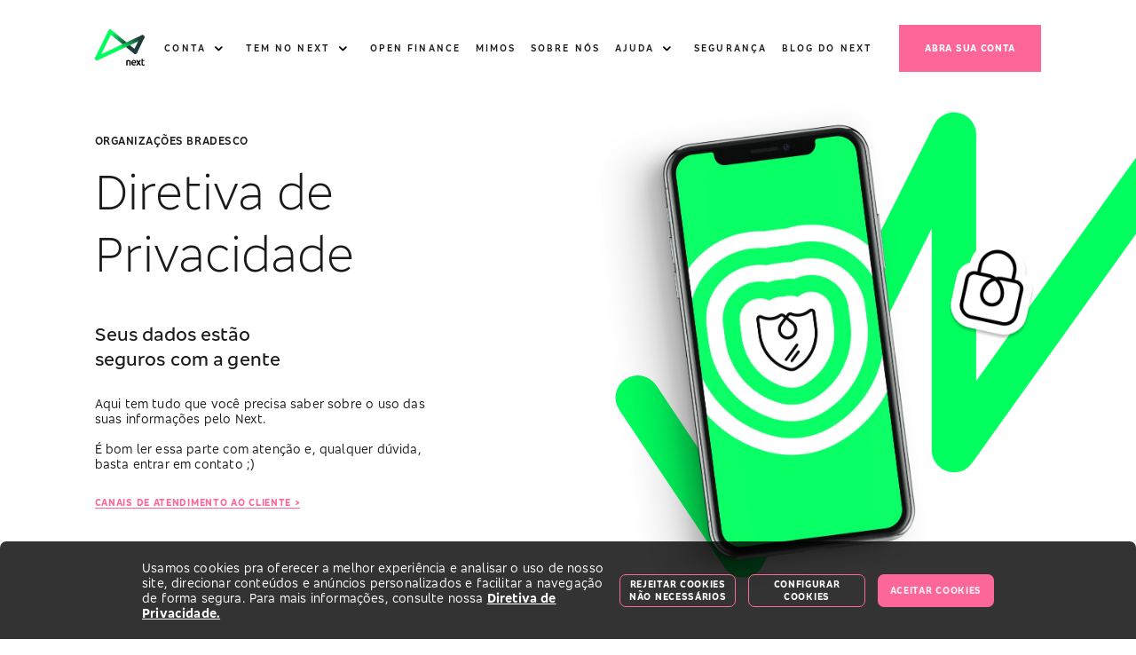

--- FILE ---
content_type: text/html; charset=utf-8
request_url: https://next.me/politica-privacidade
body_size: 58566
content:
<!DOCTYPE html><html lang="pt-BR"><head><meta charSet="utf-8"/><meta http-equiv="X-UA-Compatible" content="IE=edge,chrome=1"/><meta name="viewport" content="initial-scale=1.0, width=device-width"/><title>Diretiva de Privacidade - next</title><link rel="shortcut icon" href="/v2/icons/favicon.ico"/><meta name="robots" content="index, follow"/><meta name="googlebot" content="index, follow"/><meta name="description" content="Aqui tem tudo que você precisa saber sobre o uso das suas informações pelo next. Confira a Diretiva de Privacidade."/><meta name="keywords" content=""/><meta name="application-name" content="Diretiva de Privacidade - next"/><meta name="theme-color" content="#00ff5f"/><meta name="apple-mobile-web-app-title" content="next – Faz Acontecer"/><meta name="mobile-web-app-capable" content="yes"/><meta name="apple-mobile-web-app-capable" content="yes"/><link rel="canonical" href="https://next.me/informacoes/diretiva-privacidade"/><link rel="manifest" href="/manifest.json"/><meta property="og:title" content="Diretiva de Privacidade - next"/><meta property="og:url" content="https://next.me/informacoes/diretiva-privacidade"/><meta property="og:image" content="https://next.me/v2/diretiva-privacidade/thumb_diretiva_privacidade.jpg"/><meta property="og:description" content="Aqui tem tudo que você precisa saber sobre o uso das suas informações pelo next. Confira a Diretiva de Privacidade."/><meta property="og:site_name" content="next – Faz Acontecer"/><meta property="og:type" content="website"/><meta name="twitter:card" content="summary"/><meta name="twitter:title" content="Diretiva de Privacidade - next"/><meta name="twitter:description" content="Aqui tem tudo que você precisa saber sobre o uso das suas informações pelo next. Confira a Diretiva de Privacidade."/><meta name="twitter:image" content="https://next.me/v2/diretiva-privacidade/thumb_diretiva_privacidade.jpg"/><meta name="twitter:image:alt" content="Aqui tem tudo que você precisa saber sobre o uso das suas informações pelo next. Confira a Diretiva de Privacidade."/><script>
// akam-sw.js install script version 1.3.6
"serviceWorker"in navigator&&"find"in[]&&function(){var e=new Promise(function(e){"complete"===document.readyState||!1?e():(window.addEventListener("load",function(){e()}),setTimeout(function(){"complete"!==document.readyState&&e()},1e4))}),n=window.akamServiceWorkerInvoked,r="1.3.6";if(n)aka3pmLog("akam-setup already invoked");else{window.akamServiceWorkerInvoked=!0,window.aka3pmLog=function(){window.akamServiceWorkerDebug&&console.log.apply(console,arguments)};function o(e){(window.BOOMR_mq=window.BOOMR_mq||[]).push(["addVar",{"sm.sw.s":e,"sm.sw.v":r}])}var i="/akam-sw.js",a=new Map;navigator.serviceWorker.addEventListener("message",function(e){var n,r,o=e.data;if(o.isAka3pm)if(o.command){var i=(n=o.command,(r=a.get(n))&&r.length>0?r.shift():null);i&&i(e.data.response)}else if(o.commandToClient)switch(o.commandToClient){case"enableDebug":window.akamServiceWorkerDebug||(window.akamServiceWorkerDebug=!0,aka3pmLog("Setup script debug enabled via service worker message"),v());break;case"boomerangMQ":o.payload&&(window.BOOMR_mq=window.BOOMR_mq||[]).push(o.payload)}aka3pmLog("akam-sw message: "+JSON.stringify(e.data))});var t=function(e){return new Promise(function(n){var r,o;r=e.command,o=n,a.has(r)||a.set(r,[]),a.get(r).push(o),navigator.serviceWorker.controller&&(e.isAka3pm=!0,navigator.serviceWorker.controller.postMessage(e))})},c=function(e){return t({command:"navTiming",navTiming:e})},s=null,m={},d=function(){var e=i;return s&&(e+="?othersw="+encodeURIComponent(s)),function(e,n){return new Promise(function(r,i){aka3pmLog("Registering service worker with URL: "+e),navigator.serviceWorker.register(e,n).then(function(e){aka3pmLog("ServiceWorker registration successful with scope: ",e.scope),r(e),o(1)}).catch(function(e){aka3pmLog("ServiceWorker registration failed: ",e),o(0),i(e)})})}(e,m)},g=navigator.serviceWorker.__proto__.register;if(navigator.serviceWorker.__proto__.register=function(n,r){return n.includes(i)?g.call(this,n,r):(aka3pmLog("Overriding registration of service worker for: "+n),s=new URL(n,window.location.href),m=r,navigator.serviceWorker.controller?new Promise(function(n,r){var o=navigator.serviceWorker.controller.scriptURL;if(o.includes(i)){var a=encodeURIComponent(s);o.includes(a)?(aka3pmLog("Cancelling registration as we already integrate other SW: "+s),navigator.serviceWorker.getRegistration().then(function(e){n(e)})):e.then(function(){aka3pmLog("Unregistering existing 3pm service worker"),navigator.serviceWorker.getRegistration().then(function(e){e.unregister().then(function(){return d()}).then(function(e){n(e)}).catch(function(e){r(e)})})})}else aka3pmLog("Cancelling registration as we already have akam-sw.js installed"),navigator.serviceWorker.getRegistration().then(function(e){n(e)})}):g.call(this,n,r))},navigator.serviceWorker.controller){var u=navigator.serviceWorker.controller.scriptURL;u.includes("/akam-sw.js")||u.includes("/akam-sw-preprod.js")||u.includes("/threepm-sw.js")||(aka3pmLog("Detected existing service worker. Removing and re-adding inside akam-sw.js"),s=new URL(u,window.location.href),e.then(function(){navigator.serviceWorker.getRegistration().then(function(e){m={scope:e.scope},e.unregister(),d()})}))}else e.then(function(){window.akamServiceWorkerPreprod&&(i="/akam-sw-preprod.js"),d()});if(window.performance){var w=window.performance.timing,l=w.responseEnd-w.responseStart;c(l)}e.then(function(){t({command:"pageLoad"})});var k=!1;function v(){window.akamServiceWorkerDebug&&!k&&(k=!0,aka3pmLog("Initializing debug functions at window scope"),window.aka3pmInjectSwPolicy=function(e){return t({command:"updatePolicy",policy:e})},window.aka3pmDisableInjectedPolicy=function(){return t({command:"disableInjectedPolicy"})},window.aka3pmDeleteInjectedPolicy=function(){return t({command:"deleteInjectedPolicy"})},window.aka3pmGetStateAsync=function(){return t({command:"getState"})},window.aka3pmDumpState=function(){aka3pmGetStateAsync().then(function(e){aka3pmLog(JSON.stringify(e,null,"\t"))})},window.aka3pmInjectTiming=function(e){return c(e)},window.aka3pmUpdatePolicyFromNetwork=function(){return t({command:"pullPolicyFromNetwork"})})}v()}}();</script>
<script type="application/ld+json">{"@context":"https://schema.org","@graph":[{"@type":"Corporation","@id":"https://next.me/sobre-nos","name":"next","alternateName":"banco next","url":"https://next.me","sameAs":["https://www.facebook.com/facedonext","https://x.com/falanext","https://www.youtube.com/VideosdoNext","https://www.instagram.com/instadonext","https://br.linkedin.com/company/banconext","https://www.tiktok.com/@videosdonext"],"logo":{"@id":"https://next.me/_/assets/images/next_digital_whitebg.png","@type":"ImageObject","inLanguage":"pt-BR","url":"https://next.me/_/assets/images/next_digital_whitebg.png","caption":"Logo do next"},"contactPoint":[{"@type":"ContactPoint","telephone":"+55 0800 275 6398","contactType":"customer service","areaServed":"BR","availableLanguage":"Brazilian Portuguese"},{"@type":"ContactPoint","telephone":"+55 0800 722 0099","contactType":"customer service","contactOption":"HearingImpairedSupported","areaServed":"BR","availableLanguage":"Brazilian Portuguese"}],"description":"O next é um banco 100% digital, que tem cartão de crédito, transferências, saques, investimentos exclusivos, seguros para proteger você e sua família, além de diversos descontos em parceiros e muito mais. Tudo isso ilimitado e gratuito."}]}</script><meta name="next-head-count" content="28"/><script type="text/javascript" src="/ie/verify.js" async=""></script><meta name="facebook-domain-verification" content="lrbjjdz7i05nu0xr7dhce44bi3mm0b"/><link rel="preload" href="/_/assets/icons/NextSystemIcons.eot" as="font" crossorigin="anonymous"/><link rel="preload" href="/_/assets/icons/NextSystemIcons.svg" as="font" crossorigin="anonymous"/><link rel="preload" href="/_/assets/icons/NextSystemIcons.woff?apvip7" as="font" crossorigin="anonymous"/><link rel="preload" href="/_/assets/icons/NextSystemIcons.ttf" as="font" crossorigin="anonymous"/><link rel="preload" href="/_/assets/icons/NextBrandIcons.eot" as="font" crossorigin="anonymous"/><link rel="preload" href="/_/assets/icons/NextBrandIcons.svg" as="font" crossorigin="anonymous"/><link rel="preload" href="/_/assets/icons/NextBrandIcons.woff" as="font" crossorigin="anonymous"/><link rel="preload" href="/_/assets/icons/NextBrandIcons.woff?apvip7" as="font" crossorigin="anonymous"/><link rel="preload" href="/_/assets/icons/NextBrandIcons.ttf" as="font" crossorigin="anonymous"/><link rel="preload" href="/_/assets/fonts/BradescoSans-Regular.woff" as="font" crossorigin="anonymous"/><link rel="preload" href="/_/assets/fonts/BradescoSans-SemiBold.woff" as="font" crossorigin="anonymous"/><link rel="preload" href="/_/assets/fonts/BradescoSans-Bold.woff" as="font" crossorigin="anonymous"/><link rel="preload" href="/_/assets/fonts/BradescoSans-Medium.woff" as="font" crossorigin="anonymous"/><link rel="preload" href="/_/assets/fonts/BradescoSans-Light.woff" as="font" crossorigin="anonymous"/><link rel="preload" href="/_/assets/fonts/BradescoSans-ExtraBoldItalic.woff" as="font" crossorigin="anonymous"/><link rel="preconnect" href="http://cdn.krxd.net"/><link rel="preconnect" href="https://beacon.krxd.net"/><link rel="preconnect" href="https://www.facebook.com"/><link rel="preconnect" href="https://www.googletagmanager.com/"/><link rel="preconnect" href="https://s.ytimg.com/"/><link rel="preconnect" href="https://connect.facebook.net/"/><link rel="preconnect" href="https://s.yimg.com/"/><script type="text/javascript">window.dataLayer = window.dataLayer || [];</script><script async="">
          (function (w, d, s, l, i) {
            w[l] = w[l] || [];
            w[l].push({
              'gtm.start': new Date().getTime(),
              event: 'gtm.js'
            });
            var f = d.getElementsByTagName(s)[0],
                j = d.createElement(s),
                dl = l != 'dataLayer' ? '&l=' + l : '';
            j.async = true;
            j.src = 'https://www.googletagmanager.com/gtm.js?id=' + i + dl;
            f.parentNode.insertBefore(j, f);
          })(window, document, 'script', 'dataLayer', 'GTM-555QKVXS');
        </script><link rel="preload" href="/_next/static/css/3b80c736acfb0aaa.css" as="style"/><link rel="stylesheet" href="/_next/static/css/3b80c736acfb0aaa.css" data-n-g=""/><link rel="preload" href="/_next/static/css/b8787876c7212fbe.css" as="style"/><link rel="stylesheet" href="/_next/static/css/b8787876c7212fbe.css" data-n-p=""/><link rel="preload" href="/_next/static/css/bdea2b01ace34b43.css" as="style"/><link rel="stylesheet" href="/_next/static/css/bdea2b01ace34b43.css" data-n-p=""/><noscript data-n-css=""></noscript><script defer="" nomodule="" src="/_next/static/chunks/polyfills-c67a75d1b6f99dc8.js"></script><script src="/_next/static/chunks/webpack-06e566d15348327a.js" defer=""></script><script src="/_next/static/chunks/framework-07885f62d99bb248.js" defer=""></script><script src="/_next/static/chunks/main-08fdaa3616e9d49c.js" defer=""></script><script src="/_next/static/chunks/pages/_app-27b63e1de283afd9.js" defer=""></script><script src="/_next/static/chunks/3211-11ff3fccd968e2cd.js" defer=""></script><script src="/_next/static/chunks/2982-3b8cdf59010e1595.js" defer=""></script><script src="/_next/static/chunks/8679-074edadfda290f59.js" defer=""></script><script src="/_next/static/chunks/9328-f378ab2c8627a3b5.js" defer=""></script><script src="/_next/static/chunks/842-2f1ec606dc26a10b.js" defer=""></script><script src="/_next/static/chunks/5907-f0a7baad3eb98003.js" defer=""></script><script src="/_next/static/chunks/291-7f5f1fe76c8689ca.js" defer=""></script><script src="/_next/static/chunks/6923-d165dccb1c6de0d5.js" defer=""></script><script src="/_next/static/chunks/1966-3f9fae72804d7734.js" defer=""></script><script src="/_next/static/chunks/2156-a1b63ddbe88c0e43.js" defer=""></script><script src="/_next/static/chunks/4258-dbe88c6fb0ebf2e7.js" defer=""></script><script src="/_next/static/chunks/2942-480634b3f3295ce2.js" defer=""></script><script src="/_next/static/chunks/pages/politica-privacidade-1b338ed5700a47e3.js" defer=""></script><script src="/_next/static/hCxW0Wol9oFT56618XNrw/_buildManifest.js" defer=""></script><script src="/_next/static/hCxW0Wol9oFT56618XNrw/_ssgManifest.js" defer=""></script><style data-styled="" data-styled-version="5.3.11">.dAwmfe{display:-webkit-inline-box;display:-webkit-inline-flex;display:-ms-inline-flexbox;display:inline-flex;-webkit-align-items:center;-webkit-box-align:center;-ms-flex-align:center;align-items:center;-webkit-box-pack:center;-webkit-justify-content:center;-ms-flex-pack:center;justify-content:center;-webkit-text-decoration:none;text-decoration:none;margin:0.2rem;}/*!sc*/
.dAwmfe.green{background-color:var(--color-brand-next);color:var(--color-neutral-100) !important;}/*!sc*/
.dAwmfe.black{background-color:var(--color-neutral-100);color:var(--color-neutral-0) !important;}/*!sc*/
.dAwmfe.white{background-color:var(--color-neutral-0);color:var(--color-neutral-100) !important;}/*!sc*/
.dAwmfe.customIcon{display:-webkit-box;display:-webkit-flex;display:-ms-flexbox;display:flex;-webkit-box-pack:center;-webkit-justify-content:center;-ms-flex-pack:center;justify-content:center;-webkit-align-items:center;-webkit-box-align:center;-ms-flex-align:center;align-items:center;border-radius:50%;}/*!sc*/
.dAwmfe.customIcon img,.dAwmfe.customIcon svg{max-height:100%;max-width:100%;}/*!sc*/
.dAwmfe.green.isEnabled,.dAwmfe.black.isEnabled,.dAwmfe.white.isEnabled{background:var(--color-state-disabled);color:var(--color-border-50) !important;}/*!sc*/
.dAwmfe.square{border-radius:20%;}/*!sc*/
.dAwmfe.rounded{border-radius:50%;}/*!sc*/
.dAwmfe.border{border:1px solid var(--color-border-50);}/*!sc*/
.dAwmfe.border.isEnabled{border-color:var(--color-state-disabled);}/*!sc*/
.dAwmfe.border.none{border:none;}/*!sc*/
.dAwmfe.isEnabled{color:var(--color-state-disabled);}/*!sc*/
.dAwmfe.isEnabled:hover{cursor:default;}/*!sc*/
.dAwmfe.iconColor{color:var(--color-icon-next);}/*!sc*/
data-styled.g1[id="StyledIcon--mzlgs8"]{content:"dAwmfe,"}/*!sc*/
.ibFcLJ{position:relative;cursor:pointer;white-space:nowrap;color:var(--color-icon-next);}/*!sc*/
.ibFcLJ i{fill:var(--color-icon-next);}/*!sc*/
.ibFcLJ i svg{fill:var(--color-icon-next);}/*!sc*/
.ibFcLJ i svg path{fill:var(--color-icon-next);}/*!sc*/
.ibFcLJ.active{cursor:default !important;}/*!sc*/
.ibFcLJ.custom-color{color:inherit;}/*!sc*/
.ibFcLJ.custom-color i{fill:inherit;}/*!sc*/
.ibFcLJ.custom-color i svg{fill:inherit;}/*!sc*/
.ibFcLJ.custom-color i svg path{fill:inherit;}/*!sc*/
.ibFcLJ.underline{border-bottom:1px solid var(--color-icon-next);}/*!sc*/
.ibFcLJ.white-on-dark{color:var(--color-font-solid);border-color:var(--color-font-solid);}/*!sc*/
.ibFcLJ.white-on-dark i{fill:var(--color-font-solid);}/*!sc*/
.ibFcLJ.white-on-dark i svg{fill:var(--color-font-solid);}/*!sc*/
.ibFcLJ.white-on-dark i svg path{fill:var(--color-font-solid);}/*!sc*/
.ibFcLJ.icon-left{padding-left:1.5rem;}/*!sc*/
.ibFcLJ.icon-left i{position:absolute;top:50%;left:0;-webkit-transform:translateY(-50%) scaleX(-1);-ms-transform:translateY(-50%) scaleX(-1);transform:translateY(-50%) scaleX(-1);-webkit-transition:left 0.2s;transition:left 0.2s;}/*!sc*/
.ibFcLJ.icon-left--arrow:hover i{left:-4px;}/*!sc*/
.ibFcLJ.icon-right{padding-right:1.5rem;}/*!sc*/
.ibFcLJ.icon-right i{position:absolute;top:50%;right:0px;-webkit-transform:translateY(-50%);-ms-transform:translateY(-50%);transform:translateY(-50%);-webkit-transition:right 0.2s;transition:right 0.2s;}/*!sc*/
.ibFcLJ.icon-right--arrow:hover i{right:-4px;}/*!sc*/
data-styled.g3[id="StyledLink--4e44n8"]{content:"ibFcLJ,"}/*!sc*/
.iIOaFH{list-style-type:none;padding:0;color:var(--color-font-primary);}/*!sc*/
.iIOaFH li{margin-top:0rem;}/*!sc*/
.iIOaFH hr{margin:0rem 0;}/*!sc*/
.iIOaFH.padding--none li{padding-left:0 !important;}/*!sc*/
.iIOaFH.padding--small li{padding-left:1rem !important;}/*!sc*/
.iIOaFH.padding--default li{padding-left:2rem !important;}/*!sc*/
.iIOaFH.styled{list-style-type:disc;}/*!sc*/
.iIOaFH > hr:last-child{display:none;}/*!sc*/
data-styled.g4[id="StyledUl--1r8yt99"]{content:"iIOaFH,"}/*!sc*/
.eQKHGA{-webkit-transition:background-color 0.2s ease-out;transition:background-color 0.2s ease-out;display:-webkit-box;display:-webkit-flex;display:-ms-flexbox;display:flex;-webkit-align-items:center;-webkit-box-align:center;-ms-flex-align:center;align-items:center;}/*!sc*/
.eQKHGA > i{margin-right:0.8rem;}/*!sc*/
.eQKHGA.native{display:list-item;}/*!sc*/
.eQKHGA.native--ol .next-list-item__content{margin-left:0.5rem;}/*!sc*/
.eQKHGA a{-webkit-text-decoration:none;text-decoration:none;cursor:pointer;color:inherit;}/*!sc*/
.eQKHGA.button{cursor:pointer;-webkit-backdrop-filter:invert(0%);backdrop-filter:invert(0%);}/*!sc*/
.eQKHGA.button:hover{background-color:var(--color-state-pressed);}/*!sc*/
.eQKHGA.padding--none{padding-left:0 !important;}/*!sc*/
.eQKHGA.padding--small{padding-left:1rem !important;}/*!sc*/
.eQKHGA.padding--default{padding-left:2rem !important;}/*!sc*/
.eQKHGA .first-child{display:-webkit-box;display:-webkit-flex;display:-ms-flexbox;display:flex;-webkit-align-items:center;-webkit-box-align:center;-ms-flex-align:center;align-items:center;}/*!sc*/
.eQKHGA .content{width:100%;}/*!sc*/
data-styled.g6[id="StyledListItem--1juz0dl"]{content:"eQKHGA,"}/*!sc*/
.jTzClL{min-height:0;height:0;overflow:hidden;visibility:hidden;}/*!sc*/
.jTzClL.active{visibility:visible;-webkit-animation:open 0.2s ease-in-out;animation:open 0.2s ease-in-out;height:auto;}/*!sc*/
@-webkit-keyframes open{0%{height:0;}99%{height:px;}100%{height:auto;}}/*!sc*/
@keyframes open{0%{height:0;}99%{height:px;}100%{height:auto;}}/*!sc*/
data-styled.g11[id="StyledCollapse--e6uo75"]{content:"jTzClL,"}/*!sc*/
.cnoUcw{border:none;height:1px;margin:0;-webkit-flex-shrink:0;-ms-flex-negative:0;flex-shrink:0;background-color:var(--color-state-disabled);}/*!sc*/
.cnoUcw.flex{height:auto !important;-webkit-align-self:stretch;-ms-flex-item-align:stretch;align-self:stretch;}/*!sc*/
.cnoUcw.vertical{height:100%;width:1px;}/*!sc*/
.cnoUcw.vertical.middle{margin:1% 0;}/*!sc*/
.cnoUcw.middle{margin:0 10%;}/*!sc*/
.cnoUcw.light{opacity:0.5;}/*!sc*/
data-styled.g12[id="StyledDivider--19wt3wf"]{content:"cnoUcw,"}/*!sc*/
.hQooiP{display:grid;width:100%;height:100%;grid-row-gap:0px;justify-items:stretch;grid-template-columns:repeat(24,1fr);-webkit-box-pack:stretch;-webkit-justify-content:stretch;-ms-flex-pack:stretch;justify-content:stretch;}/*!sc*/
data-styled.g13[id="StyledGrid--13kshww"]{content:"hQooiP,"}/*!sc*/
.cenhcr{grid-column-start:2;grid-column-end:7;grid-row-start:1;}/*!sc*/
@media only screen and (min-width:960px){.cenhcr{grid-column-start:3;}}/*!sc*/
@media only screen and (min-width:960px){.cenhcr{grid-column-end:6;}}/*!sc*/
.dMatSl{grid-column-start:6;grid-row-start:1;}/*!sc*/
@media only screen and (min-width:960px){.dMatSl{grid-column-start:5;}}/*!sc*/
@media only screen and (min-width:960px){.dMatSl{grid-column-end:16;}}/*!sc*/
@media only screen and (min-width:1200px){.dMatSl{grid-column-end:17;}}/*!sc*/
.dDHFlA{grid-column-start:20;grid-column-end:24;grid-row-start:1;}/*!sc*/
@media only screen and (min-width:1200px){.dDHFlA{grid-column-start:18;}}/*!sc*/
@media only screen and (min-width:1200px){.dDHFlA{grid-column-end:20;}}/*!sc*/
.CINuc{grid-column-start:19;grid-column-end:22;grid-row-start:1;}/*!sc*/
@media only screen and (min-width:1200px){.CINuc{grid-column-start:20;}}/*!sc*/
@media only screen and (min-width:1200px){.CINuc{grid-column-end:23;}}/*!sc*/
.iLyzRP{grid-column-start:3;grid-column-end:23;grid-row-start:2;grid-row-end:3;}/*!sc*/
@media only screen and (min-width:1200px){.iLyzRP{grid-column-end:10;}}/*!sc*/
@media only screen and (min-width:1200px){.iLyzRP{grid-row-start:1;}}/*!sc*/
@media only screen and (min-width:1200px){.iLyzRP{grid-row-end:2;}}/*!sc*/
.crMgLs{grid-column-start:3;grid-column-end:25;grid-row-start:1;grid-row-end:2;}/*!sc*/
@media only screen and (min-width:1200px){.crMgLs{grid-column-start:14;}}/*!sc*/
.keehhB{grid-column-start:1;grid-column-end:21;grid-row-start:1;grid-row-end:2;}/*!sc*/
@media only screen and (min-width:1200px){.keehhB{grid-column-start:12;}}/*!sc*/
@media only screen and (min-width:1200px){.keehhB{grid-column-end:23;}}/*!sc*/
.fNGxoe{grid-column-start:3;grid-column-end:23;grid-row-start:1;grid-row-end:2;}/*!sc*/
@media only screen and (min-width:1200px){.fNGxoe{grid-column-start:1;}}/*!sc*/
@media only screen and (min-width:1200px){.fNGxoe{grid-column-end:19;}}/*!sc*/
.cOrHVh{grid-column-start:4;grid-column-end:22;grid-row-start:1;grid-row-end:2;}/*!sc*/
@media only screen and (min-width:1200px){.cOrHVh{grid-column-start:3;}}/*!sc*/
@media only screen and (min-width:1200px){.cOrHVh{grid-column-end:12;}}/*!sc*/
.ETYOe{grid-column-start:19;grid-column-end:22;grid-row-start:1;grid-row-end:2;}/*!sc*/
@media only screen and (min-width:1200px){.ETYOe{grid-column-start:18;}}/*!sc*/
@media only screen and (min-width:1200px){.ETYOe{grid-column-end:20;}}/*!sc*/
.bplQfu{grid-column-start:3;grid-column-end:23;grid-row-start:2;grid-row-end:3;}/*!sc*/
.kXZAoy{grid-column-end:span 8;}/*!sc*/
@media only screen and (max-width:1200px){.kXZAoy{display:none;}}/*!sc*/
.kUbsNP{grid-column-start:3;grid-column-end:22;grid-row-start:2;grid-row-end:3;}/*!sc*/
@media only screen and (min-width:600px){.kUbsNP{grid-column-start:4;}}/*!sc*/
@media only screen and (min-width:1200px){.kUbsNP{grid-column-start:4;}}/*!sc*/
@media only screen and (min-width:600px){.kUbsNP{grid-column-end:22;}}/*!sc*/
@media only screen and (min-width:1200px){.kUbsNP{grid-column-end:11;}}/*!sc*/
@media only screen and (min-width:1200px){.kUbsNP{grid-row-start:1;}}/*!sc*/
@media only screen and (min-width:1200px){.kUbsNP{grid-row-end:2;}}/*!sc*/
.biRAkR{grid-column-start:1;grid-column-end:25;grid-row-start:1;grid-row-end:2;}/*!sc*/
@media only screen and (min-width:1200px){.biRAkR{grid-column-start:13;}}/*!sc*/
.eKmfeW{grid-column-start:3;grid-column-end:23;grid-row-start:1;grid-row-end:2;}/*!sc*/
@media only screen and (min-width:1200px){.eKmfeW{grid-column-start:13;}}/*!sc*/
@media only screen and (min-width:1200px){.eKmfeW{grid-column-end:25;}}/*!sc*/
.FqSTc{grid-column-start:3;grid-column-end:23;grid-row-start:1;grid-row-end:2;}/*!sc*/
@media only screen and (min-width:1200px){.FqSTc{grid-column-start:3;}}/*!sc*/
@media only screen and (min-width:1200px){.FqSTc{grid-column-end:22;}}/*!sc*/
.cPZFQS{grid-column-start:3;grid-column-end:23;grid-row-start:2;grid-row-end:3;}/*!sc*/
@media only screen and (min-width:1200px){.cPZFQS{grid-column-start:3;}}/*!sc*/
@media only screen and (min-width:1200px){.cPZFQS{grid-column-end:22;}}/*!sc*/
.folnYQ{grid-column-start:3;grid-column-end:23;grid-row-start:3;grid-row-end:4;}/*!sc*/
@media only screen and (min-width:1200px){.folnYQ{grid-column-start:3;}}/*!sc*/
@media only screen and (min-width:1200px){.folnYQ{grid-column-end:22;}}/*!sc*/
.giUJky{grid-column-end:span 7;}/*!sc*/
.fQdnwz{background-color:var(--color-brand-next);grid-column-start:1;grid-column-end:25;grid-row-start:3;grid-row-end:4;}/*!sc*/
@media only screen and (min-width:1200px){.fQdnwz{grid-column-end:23;}}/*!sc*/
.LGKFo{grid-column-start:19;grid-column-end:25;grid-row-start:3;grid-row-end:4;}/*!sc*/
@media only screen and (min-width:600px){.LGKFo{grid-column-start:21;}}/*!sc*/
.esabOi{background-color:var(--color-background-page-2);grid-column-start:1;grid-column-end:25;grid-row-start:4;grid-row-end:5;}/*!sc*/
.hSuBEj{grid-column-start:12;grid-column-end:13;grid-row-start:1;grid-row-end:2;}/*!sc*/
@media only screen and (min-width:1200px){.hSuBEj{grid-column-start:4;}}/*!sc*/
@media only screen and (min-width:1200px){.hSuBEj{grid-column-end:21;}}/*!sc*/
.dEApSa{grid-column-start:3;grid-column-end:23;grid-row-start:1;grid-row-end:2;}/*!sc*/
@media only screen and (min-width:1200px){.dEApSa{grid-column-start:3;}}/*!sc*/
@media only screen and (min-width:1200px){.dEApSa{grid-column-end:24;}}/*!sc*/
.diLEDs{background-color:var(--color-neutral-0);grid-column-end:span 24;}/*!sc*/
@media only screen and (min-width:1200px){.diLEDs{grid-column-end:span 8;}}/*!sc*/
.hYfWxJ{background-color:var(--color-brand-next);grid-column-end:span 24;}/*!sc*/
@media only screen and (min-width:1200px){.hYfWxJ{grid-column-end:span 8;}}/*!sc*/
.bvmLWU{grid-column-start:1;grid-column-end:25;grid-row-start:1;grid-row-end:2;}/*!sc*/
.jOQeKE{grid-column-start:17;grid-column-end:24;grid-row-start:1;grid-row-end:2;}/*!sc*/
@media only screen and (min-width:1200px){.jOQeKE{grid-column-start:18;}}/*!sc*/
.idpCiD{grid-column-start:3;grid-column-end:23;grid-row-start:1;grid-row-end:2;}/*!sc*/
@media only screen and (min-width:1200px){.idpCiD{grid-column-end:25;}}/*!sc*/
.gCJcOl{grid-column-start:1;grid-column-end:25;grid-row-start:1;grid-row-end:2;}/*!sc*/
@media only screen and (min-width:1200px){.gCJcOl{grid-column-end:5;}}/*!sc*/
.fhrbnS{grid-column-start:1;grid-column-end:25;grid-row-start:2;grid-row-end:3;}/*!sc*/
@media only screen and (min-width:1200px){.fhrbnS{grid-column-start:6;}}/*!sc*/
@media only screen and (min-width:1200px){.fhrbnS{grid-column-end:18;}}/*!sc*/
@media only screen and (min-width:1200px){.fhrbnS{grid-row-start:1;}}/*!sc*/
@media only screen and (min-width:1200px){.fhrbnS{grid-row-end:2;}}/*!sc*/
.yrtKO{grid-column-start:1;grid-row-start:1;grid-column-end:span 3;}/*!sc*/
.dqCunX{grid-column-end:span 2;}/*!sc*/
.iUkhLR{grid-column-end:span 22;}/*!sc*/
@media only screen and (min-width:1200px){.iUkhLR{grid-column-end:span 4;}}/*!sc*/
.kQDViS{grid-column-start:1;grid-column-end:25;grid-row-start:2;grid-row-end:3;}/*!sc*/
.jDGbdk{background-color:var(--color-background-page-2);grid-column-start:1;grid-column-end:25;grid-row-start:1;grid-row-end:3;}/*!sc*/
@media only screen and (min-width:1200px){.jDGbdk{grid-column-end:21;}}/*!sc*/
@media only screen and (min-width:1200px){.jDGbdk{grid-row-end:2;}}/*!sc*/
.htNcgO{grid-column-start:3;grid-column-end:23;grid-row-start:1;grid-row-end:2;}/*!sc*/
@media only screen and (min-width:1200px){.htNcgO{grid-column-start:3;}}/*!sc*/
@media only screen and (min-width:1200px){.htNcgO{grid-column-end:17;}}/*!sc*/
.bWnBRh{grid-column-start:3;grid-column-end:23;grid-row-start:2;grid-row-end:3;}/*!sc*/
@media only screen and (min-width:1200px){.bWnBRh{grid-column-start:19;}}/*!sc*/
@media only screen and (min-width:1200px){.bWnBRh{grid-row-start:1;}}/*!sc*/
@media only screen and (min-width:1200px){.bWnBRh{grid-row-end:2;}}/*!sc*/
.fevWbV{grid-column-start:3;grid-column-end:23;grid-row-start:3;grid-row-end:4;}/*!sc*/
@media only screen and (min-width:1200px){.fevWbV{grid-column-start:3;}}/*!sc*/
@media only screen and (min-width:1200px){.fevWbV{grid-column-end:23;}}/*!sc*/
.kXJBRX{grid-column-start:1;grid-column-end:5;grid-row-start:1;grid-row-end:2;display:none;}/*!sc*/
.jupAaO{grid-column-start:5;grid-column-end:15;grid-row-start:1;grid-row-end:2;display:none;}/*!sc*/
.fpMEhU{grid-column-start:15;grid-column-end:25;grid-row-start:1;grid-row-end:2;display:none;}/*!sc*/
.gCENUx{grid-column-start:1;grid-column-end:5;grid-row-start:2;grid-row-end:3;display:none;}/*!sc*/
.fEOvFU{grid-column-start:5;grid-column-end:15;grid-row-start:2;grid-row-end:3;display:none;}/*!sc*/
.ekATOi{grid-column-start:15;grid-column-end:25;grid-row-start:2;grid-row-end:3;display:none;}/*!sc*/
.bRpSxT{grid-column-start:1;grid-column-end:5;grid-row-start:3;grid-row-end:4;display:none;}/*!sc*/
.XKYlW{grid-column-start:5;grid-column-end:15;grid-row-start:3;grid-row-end:4;display:none;}/*!sc*/
.cOARI{grid-column-start:15;grid-column-end:25;grid-row-start:3;grid-row-end:4;display:none;}/*!sc*/
.jHZgMh{grid-column-start:1;grid-column-end:5;grid-row-start:4;grid-row-end:5;display:none;}/*!sc*/
.grXmbw{grid-column-start:5;grid-column-end:15;grid-row-start:4;grid-row-end:5;display:none;}/*!sc*/
.gyowze{grid-column-start:15;grid-column-end:25;grid-row-start:4;grid-row-end:5;display:none;}/*!sc*/
.dUrHSD{grid-column-start:1;grid-column-end:5;grid-row-start:5;grid-row-end:6;display:none;}/*!sc*/
.ckoXZC{grid-column-start:5;grid-column-end:15;grid-row-start:5;grid-row-end:6;display:none;}/*!sc*/
.fjigwI{grid-column-start:15;grid-column-end:25;grid-row-start:5;grid-row-end:6;display:none;}/*!sc*/
.jbThvi{grid-column-start:1;grid-column-end:25;grid-row-start:4;grid-row-end:5;}/*!sc*/
.gnfTwj{background-color:var(--color-background-page-2);grid-column-start:1;grid-column-end:25;grid-row-start:1;grid-row-end:4;}/*!sc*/
@media only screen and (min-width:1200px){.gnfTwj{grid-column-end:21;}}/*!sc*/
@media only screen and (min-width:1200px){.gnfTwj{grid-row-end:2;}}/*!sc*/
.kZUTYz{grid-column-start:3;grid-column-end:23;grid-row-start:1;grid-row-end:2;}/*!sc*/
@media only screen and (min-width:1200px){.kZUTYz{grid-column-start:3;}}/*!sc*/
@media only screen and (min-width:1200px){.kZUTYz{grid-column-end:7;}}/*!sc*/
.dSMuIN{grid-column-start:3;grid-column-end:23;grid-row-start:2;grid-row-end:3;}/*!sc*/
@media only screen and (min-width:1200px){.dSMuIN{grid-column-start:7;}}/*!sc*/
@media only screen and (min-width:1200px){.dSMuIN{grid-column-end:21;}}/*!sc*/
@media only screen and (min-width:1200px){.dSMuIN{grid-row-start:1;}}/*!sc*/
@media only screen and (min-width:1200px){.dSMuIN{grid-row-end:2;}}/*!sc*/
.jQMRXc{background-color:var(--color-background-page-1);grid-column-end:span 24;}/*!sc*/
.jyLaUV{grid-column-start:19;grid-column-end:25;grid-row-start:1;grid-row-end:2;}/*!sc*/
.hDGJmt{grid-column-start:3;grid-column-end:23;grid-row-start:4;grid-row-end:5;}/*!sc*/
@media only screen and (min-width:1200px){.hDGJmt{grid-column-start:19;}}/*!sc*/
@media only screen and (min-width:1200px){.hDGJmt{grid-row-start:1;}}/*!sc*/
@media only screen and (min-width:1200px){.hDGJmt{grid-row-end:2;}}/*!sc*/
.fAHTuE{grid-column-start:1;grid-column-end:25;grid-row-start:5;grid-row-end:6;}/*!sc*/
.bAGgzz{grid-column-start:3;grid-column-end:23;grid-row-start:1;grid-row-end:2;}/*!sc*/
@media only screen and (min-width:1200px){.bAGgzz{grid-column-end:7;}}/*!sc*/
.eyYjdI{grid-column-start:3;grid-column-end:23;grid-row-start:2;grid-row-end:3;}/*!sc*/
@media only screen and (min-width:1200px){.eyYjdI{grid-column-start:6;}}/*!sc*/
@media only screen and (min-width:1200px){.eyYjdI{grid-column-end:21;}}/*!sc*/
@media only screen and (min-width:1200px){.eyYjdI{grid-row-start:1;}}/*!sc*/
@media only screen and (min-width:1200px){.eyYjdI{grid-row-end:2;}}/*!sc*/
.OLKPy{grid-column-start:3;grid-column-end:5;grid-row-start:2;grid-row-end:3;}/*!sc*/
.crlmwb{grid-column-start:4;grid-column-end:25;grid-row-start:2;grid-row-end:3;}/*!sc*/
.ezREGj{grid-column-start:3;grid-column-end:23;grid-row-start:3;grid-row-end:4;}/*!sc*/
@media only screen and (min-width:1200px){.ezREGj{grid-column-start:6;}}/*!sc*/
@media only screen and (min-width:1200px){.ezREGj{grid-row-start:2;}}/*!sc*/
@media only screen and (min-width:1200px){.ezREGj{grid-row-end:3;}}/*!sc*/
.lnhaKF{grid-column-start:3;grid-column-end:23;grid-row-start:4;grid-row-end:5;}/*!sc*/
@media only screen and (min-width:1200px){.lnhaKF{grid-column-start:6;}}/*!sc*/
@media only screen and (min-width:1200px){.lnhaKF{grid-row-start:2;}}/*!sc*/
@media only screen and (min-width:1200px){.lnhaKF{grid-row-end:3;}}/*!sc*/
.iHSHtr{grid-row-start:1;grid-row-end:2;grid-column-end:span 12;}/*!sc*/
@media only screen and (min-width:1200px){.iHSHtr{grid-row-start:1;}}/*!sc*/
@media only screen and (min-width:1200px){.iHSHtr{grid-row-end:2;}}/*!sc*/
@media only screen and (min-width:1200px){.iHSHtr{grid-column-end:span 5;}}/*!sc*/
.bYsgZd{grid-row-start:2;grid-row-end:3;grid-column-end:span 12;}/*!sc*/
@media only screen and (min-width:1200px){.bYsgZd{grid-row-start:1;}}/*!sc*/
@media only screen and (min-width:1200px){.bYsgZd{grid-row-end:2;}}/*!sc*/
@media only screen and (min-width:1200px){.bYsgZd{grid-column-end:span 5;}}/*!sc*/
.fRtgfY{grid-column-start:3;grid-column-end:23;}/*!sc*/
.hHLTqG{background-color:var(--color-background-page-2);grid-column-start:3;grid-column-end:23;}/*!sc*/
@media only screen and (min-width:1200px){.hHLTqG{grid-column-end:20;}}/*!sc*/
.iUOVeT{grid-column-start:2;grid-column-end:24;}/*!sc*/
@media only screen and (min-width:1200px){.iUOVeT{grid-column-start:3;}}/*!sc*/
@media only screen and (min-width:1200px){.iUOVeT{grid-column-end:23;}}/*!sc*/
.eRqazG{grid-column-start:3;grid-column-end:23;}/*!sc*/
@media only screen and (min-width:1200px){.eRqazG{grid-column-end:20;}}/*!sc*/
.hPiLRW{grid-column-start:3;grid-column-end:23;grid-row-start:1;grid-row-end:2;}/*!sc*/
@media only screen and (min-width:1200px){.hPiLRW{grid-column-end:17;}}/*!sc*/
.lpmgmu{background-color:var(--color-background-page-2);grid-column-start:1;grid-column-end:25;grid-row-start:2;grid-row-end:3;}/*!sc*/
@media only screen and (min-width:960px){.lpmgmu{grid-column-start:2;}}/*!sc*/
@media only screen and (min-width:960px){.lpmgmu{grid-column-end:23;}}/*!sc*/
.jaXKdP{grid-column-start:3;grid-column-end:23;grid-row-start:1;grid-row-end:2;}/*!sc*/
@media only screen and (min-width:960px){.jaXKdP{grid-column-start:3;}}/*!sc*/
@media only screen and (min-width:960px){.jaXKdP{grid-column-end:21;}}/*!sc*/
.cZNqBK{grid-column-start:3;grid-column-end:23;grid-row-start:2;grid-row-end:3;}/*!sc*/
@media only screen and (min-width:960px){.cZNqBK{grid-column-start:4;}}/*!sc*/
@media only screen and (min-width:960px){.cZNqBK{grid-column-end:21;}}/*!sc*/
.cHHGGG{background-color:var(--color-background-page-2);grid-column-start:1;grid-column-end:25;grid-row-start:1;grid-row-end:6;}/*!sc*/
@media only screen and (min-width:960px){.cHHGGG{grid-column-start:2;}}/*!sc*/
@media only screen and (min-width:960px){.cHHGGG{grid-column-end:21;}}/*!sc*/
.eYXkmv{grid-column-start:4;grid-column-end:22;grid-row-start:1;grid-row-end:2;}/*!sc*/
@media only screen and (min-width:960px){.eYXkmv{grid-column-start:4;}}/*!sc*/
@media only screen and (min-width:960px){.eYXkmv{grid-column-end:20;}}/*!sc*/
.cqQyGe{grid-column-start:3;grid-column-end:23;grid-row-start:2;grid-row-end:3;}/*!sc*/
@media only screen and (min-width:600px){.cqQyGe{grid-column-start:4;}}/*!sc*/
@media only screen and (min-width:960px){.cqQyGe{grid-column-start:4;}}/*!sc*/
@media only screen and (min-width:960px){.cqQyGe{grid-column-end:18;}}/*!sc*/
.jvpMLF{grid-column-start:3;grid-column-end:23;grid-row-start:3;grid-row-end:4;}/*!sc*/
@media only screen and (min-width:600px){.jvpMLF{grid-column-start:4;}}/*!sc*/
@media only screen and (min-width:960px){.jvpMLF{grid-column-start:4;}}/*!sc*/
@media only screen and (min-width:960px){.jvpMLF{grid-column-end:19;}}/*!sc*/
.fkcKoo{grid-column-start:3;grid-column-end:23;grid-row-start:4;grid-row-end:5;}/*!sc*/
@media only screen and (min-width:960px){.fkcKoo{grid-column-end:20;}}/*!sc*/
.gqZzaJ{grid-column-start:3;grid-column-end:23;grid-row-start:2;grid-row-end:3;}/*!sc*/
@media only screen and (min-width:960px){.gqZzaJ{grid-column-start:3;}}/*!sc*/
@media only screen and (min-width:960px){.gqZzaJ{grid-column-end:7;}}/*!sc*/
.djqsOe{grid-column-start:3;grid-column-end:23;grid-row-start:3;grid-row-end:4;}/*!sc*/
@media only screen and (min-width:960px){.djqsOe{grid-column-start:8;}}/*!sc*/
@media only screen and (min-width:960px){.djqsOe{grid-column-end:21;}}/*!sc*/
@media only screen and (min-width:600px){.djqsOe{grid-row-start:2;}}/*!sc*/
@media only screen and (min-width:600px){.djqsOe{grid-row-end:3;}}/*!sc*/
.JxsgS{grid-column-start:3;grid-column-end:23;grid-row-start:4;grid-row-end:5;}/*!sc*/
@media only screen and (min-width:960px){.JxsgS{grid-column-start:8;}}/*!sc*/
@media only screen and (min-width:960px){.JxsgS{grid-column-end:21;}}/*!sc*/
@media only screen and (min-width:600px){.JxsgS{grid-row-start:3;}}/*!sc*/
@media only screen and (min-width:600px){.JxsgS{grid-row-end:4;}}/*!sc*/
.cVPrOR{background-color:var(--color-background-page-2);grid-column-start:1;grid-column-end:25;grid-row-start:4;grid-row-end:6;}/*!sc*/
.epXAPH{grid-column-start:6;grid-column-end:21;grid-row-start:4;grid-row-end:5;}/*!sc*/
@media only screen and (min-width:960px){.epXAPH{grid-column-start:2;}}/*!sc*/
@media only screen and (min-width:960px){.epXAPH{grid-column-end:7;}}/*!sc*/
.ghZNOw{grid-column-start:6;grid-column-end:21;grid-row-start:5;grid-row-end:6;}/*!sc*/
@media only screen and (min-width:960px){.ghZNOw{grid-column-start:8;}}/*!sc*/
@media only screen and (min-width:960px){.ghZNOw{grid-column-end:20;}}/*!sc*/
@media only screen and (min-width:960px){.ghZNOw{grid-row-start:4;}}/*!sc*/
@media only screen and (min-width:960px){.ghZNOw{grid-row-end:5;}}/*!sc*/
.fPdDQO{grid-column-start:6;grid-column-end:21;grid-row-start:6;grid-row-end:7;}/*!sc*/
@media only screen and (min-width:960px){.fPdDQO{grid-column-start:8;}}/*!sc*/
@media only screen and (min-width:960px){.fPdDQO{grid-column-end:15;}}/*!sc*/
@media only screen and (min-width:960px){.fPdDQO{grid-row-start:5;}}/*!sc*/
@media only screen and (min-width:960px){.fPdDQO{grid-row-end:6;}}/*!sc*/
.cRmJsL{grid-column-start:6;grid-column-end:21;grid-row-start:7;grid-row-end:8;}/*!sc*/
@media only screen and (min-width:960px){.cRmJsL{grid-column-start:16;}}/*!sc*/
@media only screen and (min-width:960px){.cRmJsL{grid-column-end:19;}}/*!sc*/
@media only screen and (min-width:960px){.cRmJsL{grid-row-start:5;}}/*!sc*/
@media only screen and (min-width:960px){.cRmJsL{grid-row-end:6;}}/*!sc*/
.EOClo{background-color:var(--color-background-page-2);grid-column-start:1;grid-column-end:23;grid-row-start:6;grid-row-end:7;}/*!sc*/
@media only screen and (min-width:960px){.EOClo{grid-column-end:19;}}/*!sc*/
.fLGHVk{background-color:var(--color-brand-next);grid-column-start:1;grid-column-end:25;grid-row-start:8;grid-row-end:9;}/*!sc*/
@media only screen and (min-width:960px){.fLGHVk{grid-row-start:7;}}/*!sc*/
@media only screen and (min-width:960px){.fLGHVk{grid-row-end:8;}}/*!sc*/
.eTcbld{grid-column-start:1;grid-column-end:24;grid-row-start:6;grid-row-end:8;}/*!sc*/
@media only screen and (min-width:960px){.eTcbld{grid-column-start:5;}}/*!sc*/
@media only screen and (min-width:960px){.eTcbld{grid-column-end:16;}}/*!sc*/
.gqqAvW{grid-column-start:4;grid-column-end:25;grid-row-start:6;grid-row-end:7;}/*!sc*/
@media only screen and (min-width:960px){.gqqAvW{grid-column-start:12;}}/*!sc*/
@media only screen and (min-width:960px){.gqqAvW{grid-column-end:23;}}/*!sc*/
.bYIenR{grid-column-start:17;grid-column-end:21;grid-row-start:6;grid-row-end:7;}/*!sc*/
.hhOYSq{grid-column-start:2;grid-column-end:24;grid-row-start:1;grid-row-end:2;}/*!sc*/
@media only screen and (min-width:960px){.hhOYSq{grid-column-start:3;}}/*!sc*/
@media only screen and (min-width:960px){.hhOYSq{grid-column-end:11;}}/*!sc*/
.izfpPU{grid-column-start:2;grid-column-end:24;grid-row-start:3;grid-row-end:4;}/*!sc*/
@media only screen and (min-width:960px){.izfpPU{grid-column-start:17;}}/*!sc*/
@media only screen and (min-width:960px){.izfpPU{grid-column-end:21;}}/*!sc*/
.dPMrDn{grid-column-start:2;grid-column-end:24;grid-row-start:2;grid-row-end:3;}/*!sc*/
@media only screen and (min-width:960px){.dPMrDn{grid-column-start:3;}}/*!sc*/
@media only screen and (min-width:960px){.dPMrDn{grid-column-end:21;}}/*!sc*/
.hYtGlS{grid-column-start:2;grid-column-end:24;grid-row-start:1;grid-row-end:2;}/*!sc*/
@media only screen and (min-width:960px){.hYtGlS{grid-column-start:3;}}/*!sc*/
@media only screen and (min-width:960px){.hYtGlS{grid-column-end:19;}}/*!sc*/
.cDpVQQ{grid-column-start:2;grid-column-end:24;grid-row-start:1;grid-row-end:3;}/*!sc*/
@media only screen and (min-width:960px){.cDpVQQ{grid-column-start:3;}}/*!sc*/
@media only screen and (min-width:960px){.cDpVQQ{grid-column-end:21;}}/*!sc*/
.inRnSL{grid-column-start:2;grid-column-end:24;grid-row-start:3;grid-row-end:4;}/*!sc*/
@media only screen and (min-width:960px){.inRnSL{grid-column-start:3;}}/*!sc*/
@media only screen and (min-width:960px){.inRnSL{grid-column-end:10;}}/*!sc*/
.fdmAop{grid-column-start:2;grid-column-end:24;grid-row-start:3;grid-row-end:4;}/*!sc*/
@media only screen and (min-width:960px){.fdmAop{grid-column-start:3;}}/*!sc*/
@media only screen and (min-width:960px){.fdmAop{grid-column-end:21;}}/*!sc*/
.inYBMX{background-color:var(--color-neutral-100);grid-column-start:1;grid-column-end:25;grid-row-start:2;grid-row-end:4;}/*!sc*/
.bENFVn{grid-column-start:1;grid-column-end:25;grid-row-start:1;grid-row-end:3;}/*!sc*/
@media only screen and (min-width:600px){.bENFVn{grid-column-end:25;}}/*!sc*/
@media only screen and (min-width:1200px){.bENFVn{grid-column-end:15;}}/*!sc*/
.kzlVCR{grid-column-start:14;grid-column-end:25;grid-row-start:1;grid-row-end:3;}/*!sc*/
@media only screen and (min-width:600px){.kzlVCR{grid-column-start:14;}}/*!sc*/
@media only screen and (min-width:1200px){.kzlVCR{grid-column-start:12;}}/*!sc*/
@media only screen and (min-width:600px){.kzlVCR{grid-column-end:25;}}/*!sc*/
@media only screen and (min-width:1200px){.kzlVCR{grid-column-end:23;}}/*!sc*/
.fBrjJV{grid-column-start:4;grid-column-end:21;grid-row-start:7;}/*!sc*/
@media only screen and (min-width:1200px){.fBrjJV{grid-column-start:4;}}/*!sc*/
@media only screen and (min-width:1200px){.fBrjJV{grid-column-end:5;}}/*!sc*/
@media only screen and (min-width:1200px){.fBrjJV{grid-row-start:1;}}/*!sc*/
.elJuRX{grid-column-start:4;grid-column-end:21;grid-row-start:4;}/*!sc*/
@media only screen and (min-width:1200px){.elJuRX{grid-column-start:7;}}/*!sc*/
@media only screen and (min-width:1200px){.elJuRX{grid-column-end:12;}}/*!sc*/
@media only screen and (min-width:1200px){.elJuRX{grid-row-start:1;}}/*!sc*/
.hvGXrx{grid-column-start:4;grid-column-end:21;}/*!sc*/
@media only screen and (min-width:1200px){.hvGXrx{grid-column-start:12;}}/*!sc*/
@media only screen and (min-width:1200px){.hvGXrx{grid-column-end:15;}}/*!sc*/
.hhPll{grid-column-start:4;grid-column-end:25;}/*!sc*/
@media only screen and (min-width:1200px){.hhPll{grid-column-start:16;}}/*!sc*/
@media only screen and (min-width:1200px){.hhPll{grid-column-end:19;}}/*!sc*/
.geBfSD{grid-column-start:4;grid-column-end:25;}/*!sc*/
@media only screen and (min-width:1200px){.geBfSD{grid-column-start:20;}}/*!sc*/
@media only screen and (min-width:1200px){.geBfSD{grid-column-end:25;}}/*!sc*/
.kyuEUA{grid-column-start:1;grid-column-end:25;}/*!sc*/
.jBuydM{grid-column-start:4;grid-column-end:22;grid-row-start:8;}/*!sc*/
@media only screen and (min-width:1200px){.jBuydM{grid-column-start:4;}}/*!sc*/
@media only screen and (min-width:1200px){.jBuydM{grid-column-end:13;}}/*!sc*/
@media only screen and (min-width:1200px){.jBuydM{grid-row-start:3;}}/*!sc*/
.fyJVxb{grid-column-start:1;grid-column-end:25;}/*!sc*/
@media only screen and (min-width:1200px){.fyJVxb{grid-column-start:16;}}/*!sc*/
@media only screen and (min-width:1200px){.fyJVxb{grid-column-end:25;}}/*!sc*/
data-styled.g14[id="StyledGridItem--1t09xm4"]{content:"cenhcr,dMatSl,dDHFlA,CINuc,iLyzRP,crMgLs,keehhB,fNGxoe,cOrHVh,ETYOe,bplQfu,kXZAoy,kUbsNP,biRAkR,eKmfeW,FqSTc,cPZFQS,folnYQ,giUJky,fQdnwz,LGKFo,esabOi,hSuBEj,dEApSa,diLEDs,hYfWxJ,bvmLWU,jOQeKE,idpCiD,gCJcOl,fhrbnS,yrtKO,dqCunX,iUkhLR,cVaviB,kQDViS,jDGbdk,htNcgO,bWnBRh,fevWbV,kXJBRX,jupAaO,fpMEhU,gCENUx,fEOvFU,ekATOi,bRpSxT,XKYlW,cOARI,jHZgMh,grXmbw,gyowze,dUrHSD,ckoXZC,fjigwI,jbThvi,gnfTwj,kZUTYz,dSMuIN,jQMRXc,jyLaUV,hDGJmt,fAHTuE,bAGgzz,eyYjdI,OLKPy,crlmwb,ezREGj,lnhaKF,iHSHtr,bYsgZd,fRtgfY,hHLTqG,iUOVeT,eRqazG,hPiLRW,lpmgmu,jaXKdP,cZNqBK,cHHGGG,eYXkmv,cqQyGe,jvpMLF,fkcKoo,gqZzaJ,djqsOe,JxsgS,cVPrOR,epXAPH,ghZNOw,fPdDQO,cRmJsL,EOClo,fLGHVk,eTcbld,gqqAvW,bYIenR,hhOYSq,izfpPU,dPMrDn,hYtGlS,cDpVQQ,inRnSL,fdmAop,inYBMX,bENFVn,kzlVCR,fBrjJV,elJuRX,hvGXrx,hhPll,geBfSD,kyuEUA,jBuydM,fyJVxb,"}/*!sc*/
.UcDDQ{display:-webkit-box;display:-webkit-flex;display:-ms-flexbox;display:flex;-webkit-align-items:center;-webkit-box-align:center;-ms-flex-align:center;align-items:center;}/*!sc*/
.frtqcs{display:-webkit-box;display:-webkit-flex;display:-ms-flexbox;display:flex;-webkit-flex-direction:column;-ms-flex-direction:column;flex-direction:column;}/*!sc*/
.gFCVgS{display:-webkit-box;display:-webkit-flex;display:-ms-flexbox;display:flex;-webkit-box-pack:center;-webkit-justify-content:center;-ms-flex-pack:center;justify-content:center;-webkit-align-items:center;-webkit-box-align:center;-ms-flex-align:center;align-items:center;height:100%;}/*!sc*/
.fweKWk{display:-webkit-box;display:-webkit-flex;display:-ms-flexbox;display:flex;width:-webkit-fit-content;width:-moz-fit-content;width:fit-content;}/*!sc*/
.dDAvU{display:-webkit-box;display:-webkit-flex;display:-ms-flexbox;display:flex;}/*!sc*/
.foIqrj{display:-webkit-box;display:-webkit-flex;display:-ms-flexbox;display:flex;}/*!sc*/
@media only screen and (min-width:0px){.foIqrj{-webkit-flex-direction:column;-ms-flex-direction:column;flex-direction:column;}}/*!sc*/
@media only screen and (min-width:1200px){.foIqrj{-webkit-flex-direction:row;-ms-flex-direction:row;flex-direction:row;}}/*!sc*/
.drfcjA{-webkit-flex-wrap:wrap;-ms-flex-wrap:wrap;flex-wrap:wrap;display:-webkit-box;display:-webkit-flex;display:-ms-flexbox;display:flex;-webkit-box-pack:justify;-webkit-justify-content:space-between;-ms-flex-pack:justify;justify-content:space-between;}/*!sc*/
.fFuzrX{display:-webkit-box;display:-webkit-flex;display:-ms-flexbox;display:flex;-webkit-box-pack:justify;-webkit-justify-content:space-between;-ms-flex-pack:justify;justify-content:space-between;}/*!sc*/
@media only screen and (min-width:0px){.fFuzrX{-webkit-flex-direction:column;-ms-flex-direction:column;flex-direction:column;}}/*!sc*/
@media only screen and (min-width:1200px){.fFuzrX{-webkit-flex-direction:row;-ms-flex-direction:row;flex-direction:row;}}/*!sc*/
.gpUAMz{display:-webkit-box;display:-webkit-flex;display:-ms-flexbox;display:flex;-webkit-box-pack:center;-webkit-justify-content:center;-ms-flex-pack:center;justify-content:center;-webkit-align-items:center;-webkit-box-align:center;-ms-flex-align:center;align-items:center;}/*!sc*/
@media only screen and (min-width:0px){.gpUAMz{-webkit-flex-direction:row;-ms-flex-direction:row;flex-direction:row;}}/*!sc*/
@media only screen and (min-width:1200px){.gpUAMz{-webkit-flex-direction:column;-ms-flex-direction:column;flex-direction:column;}}/*!sc*/
.fPQzJZ{display:-webkit-box;display:-webkit-flex;display:-ms-flexbox;display:flex;}/*!sc*/
@media only screen and (min-width:0px){.fPQzJZ{-webkit-flex-direction:column;-ms-flex-direction:column;flex-direction:column;}}/*!sc*/
@media only screen and (min-width:1200px){.fPQzJZ{-webkit-flex-direction:row;-ms-flex-direction:row;flex-direction:row;}}/*!sc*/
@media only screen and (min-width:0px){.fPQzJZ{-webkit-align-items:flex-start;-webkit-box-align:flex-start;-ms-flex-align:flex-start;align-items:flex-start;}}/*!sc*/
@media only screen and (min-width:1200px){.fPQzJZ{-webkit-align-items:center;-webkit-box-align:center;-ms-flex-align:center;align-items:center;}}/*!sc*/
.eyPRkM{display:-webkit-box;display:-webkit-flex;display:-ms-flexbox;display:flex;-webkit-box-pack:center;-webkit-justify-content:center;-ms-flex-pack:center;justify-content:center;-webkit-align-items:center;-webkit-box-align:center;-ms-flex-align:center;align-items:center;}/*!sc*/
.kICauP{display:-webkit-box;display:-webkit-flex;display:-ms-flexbox;display:flex;-webkit-box-pack:justify;-webkit-justify-content:space-between;-ms-flex-pack:justify;justify-content:space-between;-webkit-align-items:center;-webkit-box-align:center;-ms-flex-align:center;align-items:center;}/*!sc*/
@media only screen and (min-width:0px){.kICauP{-webkit-flex-direction:column;-ms-flex-direction:column;flex-direction:column;}}/*!sc*/
@media only screen and (min-width:1200px){.kICauP{-webkit-flex-direction:row;-ms-flex-direction:row;flex-direction:row;}}/*!sc*/
.hqxumS{display:-webkit-box;display:-webkit-flex;display:-ms-flexbox;display:flex;-webkit-align-items:center;-webkit-box-align:center;-ms-flex-align:center;align-items:center;}/*!sc*/
@media only screen and (min-width:0px){.hqxumS{-webkit-flex-direction:column-reverse;-ms-flex-direction:column-reverse;flex-direction:column-reverse;}}/*!sc*/
@media only screen and (min-width:1200px){.hqxumS{-webkit-flex-direction:row;-ms-flex-direction:row;flex-direction:row;}}/*!sc*/
.fMCkAS{-webkit-flex-wrap:wrap;-ms-flex-wrap:wrap;flex-wrap:wrap;display:-webkit-box;display:-webkit-flex;display:-ms-flexbox;display:flex;margin-top:1rem;}/*!sc*/
.fyUPKr{display:-webkit-box;display:-webkit-flex;display:-ms-flexbox;display:flex;-webkit-align-items:center;-webkit-box-align:center;-ms-flex-align:center;align-items:center;}/*!sc*/
@media only screen and (min-width:0px){.fyUPKr{-webkit-flex-direction:column;-ms-flex-direction:column;flex-direction:column;}}/*!sc*/
@media only screen and (min-width:1200px){.fyUPKr{-webkit-flex-direction:row;-ms-flex-direction:row;flex-direction:row;}}/*!sc*/
.hSPpIB{display:-webkit-box;display:-webkit-flex;display:-ms-flexbox;display:flex;-webkit-box-pack:center;-webkit-justify-content:center;-ms-flex-pack:center;justify-content:center;}/*!sc*/
@media only screen and (min-width:0px){.hSPpIB{margin-top:3rem;}}/*!sc*/
@media only screen and (min-width:600px){.hSPpIB{margin-top:4rem;}}/*!sc*/
.fsLBnI{display:-webkit-box;display:-webkit-flex;display:-ms-flexbox;display:flex;-webkit-flex-direction:column;-ms-flex-direction:column;flex-direction:column;-webkit-align-items:center;-webkit-box-align:center;-ms-flex-align:center;align-items:center;}/*!sc*/
.hPkBtk{display:-webkit-box;display:-webkit-flex;display:-ms-flexbox;display:flex;-webkit-box-pack:justify;-webkit-justify-content:space-between;-ms-flex-pack:justify;justify-content:space-between;-webkit-align-items:center;-webkit-box-align:center;-ms-flex-align:center;align-items:center;}/*!sc*/
.iYijpd{display:-webkit-box;display:-webkit-flex;display:-ms-flexbox;display:flex;}/*!sc*/
@media only screen and (min-width:0px){.iYijpd{-webkit-flex-direction:row;-ms-flex-direction:row;flex-direction:row;}}/*!sc*/
@media only screen and (min-width:1200px){.iYijpd{-webkit-flex-direction:column;-ms-flex-direction:column;flex-direction:column;}}/*!sc*/
@media only screen and (min-width:0px){.iYijpd{-webkit-align-items:center;-webkit-box-align:center;-ms-flex-align:center;align-items:center;}}/*!sc*/
@media only screen and (min-width:1200px){.iYijpd{-webkit-align-items:flex-start;-webkit-box-align:flex-start;-ms-flex-align:flex-start;align-items:flex-start;}}/*!sc*/
.TpLoY{display:-webkit-box;display:-webkit-flex;display:-ms-flexbox;display:flex;-webkit-box-pack:justify;-webkit-justify-content:space-between;-ms-flex-pack:justify;justify-content:space-between;}/*!sc*/
.olhzw{display:-webkit-box;display:-webkit-flex;display:-ms-flexbox;display:flex;-webkit-flex-direction:column;-ms-flex-direction:column;flex-direction:column;}/*!sc*/
@media only screen and (min-width:0px){.olhzw{-webkit-box-pack:start;-webkit-justify-content:flex-start;-ms-flex-pack:start;justify-content:flex-start;}}/*!sc*/
@media only screen and (min-width:960px){.olhzw{-webkit-box-pack:end;-webkit-justify-content:flex-end;-ms-flex-pack:end;justify-content:flex-end;}}/*!sc*/
.gfzkbY{display:-webkit-box;display:-webkit-flex;display:-ms-flexbox;display:flex;-webkit-flex-direction:column;-ms-flex-direction:column;flex-direction:column;}/*!sc*/
@media only screen and (min-width:0px){.gfzkbY{-webkit-box-pack:start;-webkit-justify-content:flex-start;-ms-flex-pack:start;justify-content:flex-start;}}/*!sc*/
@media only screen and (min-width:1200px){.gfzkbY{-webkit-box-pack:end;-webkit-justify-content:flex-end;-ms-flex-pack:end;justify-content:flex-end;}}/*!sc*/
.iAoiiF{display:-webkit-box;display:-webkit-flex;display:-ms-flexbox;display:flex;}/*!sc*/
@media only screen and (min-width:0px){.iAoiiF{-webkit-box-pack:center;-webkit-justify-content:center;-ms-flex-pack:center;justify-content:center;}}/*!sc*/
@media only screen and (min-width:1200px){.iAoiiF{-webkit-box-pack:end;-webkit-justify-content:flex-end;-ms-flex-pack:end;justify-content:flex-end;}}/*!sc*/
.bRNujX{display:-webkit-box;display:-webkit-flex;display:-ms-flexbox;display:flex;-webkit-flex-direction:column;-ms-flex-direction:column;flex-direction:column;}/*!sc*/
@media only screen and (min-width:0px){.bRNujX{text-align:center;}}/*!sc*/
@media only screen and (min-width:960px){.bRNujX{text-align:left;}}/*!sc*/
.lnXgXS{display:-webkit-box;display:-webkit-flex;display:-ms-flexbox;display:flex;margin-top:1rem;}/*!sc*/
.iIuLYA{display:-webkit-box;display:-webkit-flex;display:-ms-flexbox;display:flex;-webkit-box-pack:center;-webkit-justify-content:center;-ms-flex-pack:center;justify-content:center;}/*!sc*/
.cYAPFD{display:-webkit-box;display:-webkit-flex;display:-ms-flexbox;display:flex;-webkit-box-pack:start;-webkit-justify-content:start;-ms-flex-pack:start;justify-content:start;}/*!sc*/
.eIVzXL{display:-webkit-box;display:-webkit-flex;display:-ms-flexbox;display:flex;-webkit-box-pack:start;-webkit-justify-content:start;-ms-flex-pack:start;justify-content:start;height:4rem;}/*!sc*/
.cMOrRY{display:-webkit-box;display:-webkit-flex;display:-ms-flexbox;display:flex;-webkit-flex-direction:column;-ms-flex-direction:column;flex-direction:column;-webkit-box-pack:justify;-webkit-justify-content:space-between;-ms-flex-pack:justify;justify-content:space-between;-webkit-align-items:center;-webkit-box-align:center;-ms-flex-align:center;align-items:center;}/*!sc*/
data-styled.g15[id="StyledBox--r1wf89"]{content:"UcDDQ,frtqcs,gFCVgS,fweKWk,dDAvU,foIqrj,drfcjA,fFuzrX,gpUAMz,fPQzJZ,eyPRkM,kICauP,hqxumS,fMCkAS,fyUPKr,hSPpIB,fsLBnI,hPkBtk,iYijpd,TpLoY,olhzw,gfzkbY,iAoiiF,bRNujX,lnXgXS,iIuLYA,cYAPFD,eIVzXL,cMOrRY,"}/*!sc*/
.jtPwjQ{font-family:var(--font-regular);box-shadow:0px 2px 1px -1px rgba(0,0,0,0.2), 0px 1px 1px 0px rgba(0,0,0,0.14),0px 1px 3px 0px rgba(0,0,0,0.12);-webkit-flex-basis:100%;-ms-flex-preferred-size:100%;flex-basis:100%;border:1px solid var(--color-border-20);border-bottom-width:3px;}/*!sc*/
.jtPwjQ.primary{background-color:var(--color-background-page-1) !important;}/*!sc*/
.jtPwjQ.secondary{background-color:var(--color-background-page-2) !important;}/*!sc*/
.jtPwjQ.noBorder{border:none;}/*!sc*/
.jtPwjQ.noShadow{box-shadow:none;}/*!sc*/
.jtPwjQ.rounded{border-radius:0.3rem;}/*!sc*/
.jtPwjQ.square{border-radius:0;}/*!sc*/
.jtPwjQ.small{padding:1rem;}/*!sc*/
.jtPwjQ.medium{padding:2rem;}/*!sc*/
.jtPwjQ.dark{border:1px solid var(--color-border-20);border-bottom-width:3px;}/*!sc*/
data-styled.g19[id="StyledPaper--15mice0"]{content:"jtPwjQ,"}/*!sc*/
.hAFGTj{position:relative;overflow:hidden;cursor:pointer;}/*!sc*/
.hAFGTj:disabled{cursor:unset;}/*!sc*/
@-webkit-keyframes ripple{to{-webkit-transform:scale(4);-ms-transform:scale(4);transform:scale(4);opacity:0;}}/*!sc*/
@keyframes ripple{to{-webkit-transform:scale(4);-ms-transform:scale(4);transform:scale(4);opacity:0;}}/*!sc*/
data-styled.g20[id="StyledButtonBase--1ef1n02"]{content:"hAFGTj,"}/*!sc*/
.iPLFGV.primary{background-color:var(--color-background-page-1);}/*!sc*/
.iPLFGV.secondary{background-color:var(--color-background-page-2);}/*!sc*/
.iPLFGV.none{background-color:transparent;}/*!sc*/
.iPLFGV .next-section__container__fullscreen{width:100vw;height:calc(100vh - 5rem);}/*!sc*/
.iPLFGV .next-section__container__fullwidth{width:100%;}/*!sc*/
data-styled.g25[id="StyledSection--11bt6j9"]{content:"iPLFGV,"}/*!sc*/
.kUGhAV{opacity:1;}/*!sc*/
@-webkit-keyframes pathDash{1%{opacity:1;}100%{stroke-dashoffset:0;opacity:1;}}/*!sc*/
@keyframes pathDash{1%{opacity:1;}100%{stroke-dashoffset:0;opacity:1;}}/*!sc*/
@-webkit-keyframes pathDashClosed{1%{opacity:1;}100%{stroke-dashoffset:-4000;opacity:1;}}/*!sc*/
@keyframes pathDashClosed{1%{opacity:1;}100%{stroke-dashoffset:-4000;opacity:1;}}/*!sc*/
@-webkit-keyframes pathDashClosedLeft{1%{opacity:1;}100%{stroke-dashoffset:4000;opacity:1;}}/*!sc*/
@keyframes pathDashClosedLeft{1%{opacity:1;}100%{stroke-dashoffset:4000;opacity:1;}}/*!sc*/
@-webkit-keyframes pathDashReverse{1%{opacity:1;}50%{stroke-dashoffset:0;}100%{stroke-dashoffset:-4000;opacity:1;}}/*!sc*/
@keyframes pathDashReverse{1%{opacity:1;}50%{stroke-dashoffset:0;}100%{stroke-dashoffset:-4000;opacity:1;}}/*!sc*/
@-webkit-keyframes pathDashReverse10{1%{opacity:1;}50%{stroke-dashoffset:0;}100%{stroke-dashoffset:-3600;opacity:1;}}/*!sc*/
@keyframes pathDashReverse10{1%{opacity:1;}50%{stroke-dashoffset:0;}100%{stroke-dashoffset:-3600;opacity:1;}}/*!sc*/
@-webkit-keyframes pathDashReverse20{1%{opacity:1;}50%{stroke-dashoffset:0;}100%{stroke-dashoffset:-3200;opacity:1;}}/*!sc*/
@keyframes pathDashReverse20{1%{opacity:1;}50%{stroke-dashoffset:0;}100%{stroke-dashoffset:-3200;opacity:1;}}/*!sc*/
@-webkit-keyframes pathDashReverse30{1%{opacity:1;}50%{stroke-dashoffset:0;}100%{stroke-dashoffset:-2800;opacity:1;}}/*!sc*/
@keyframes pathDashReverse30{1%{opacity:1;}50%{stroke-dashoffset:0;}100%{stroke-dashoffset:-2800;opacity:1;}}/*!sc*/
@-webkit-keyframes pathDashReverse40{1%{opacity:1;}50%{stroke-dashoffset:0;}100%{stroke-dashoffset:-2400;opacity:1;}}/*!sc*/
@keyframes pathDashReverse40{1%{opacity:1;}50%{stroke-dashoffset:0;}100%{stroke-dashoffset:-2400;opacity:1;}}/*!sc*/
@-webkit-keyframes pathDashReverse50{1%{opacity:1;}50%{stroke-dashoffset:0;}100%{stroke-dashoffset:-2200;opacity:1;}}/*!sc*/
@keyframes pathDashReverse50{1%{opacity:1;}50%{stroke-dashoffset:0;}100%{stroke-dashoffset:-2200;opacity:1;}}/*!sc*/
@-webkit-keyframes pathDashReverse60{1%{opacity:1;}50%{stroke-dashoffset:0;}100%{stroke-dashoffset:-1600;opacity:1;}}/*!sc*/
@keyframes pathDashReverse60{1%{opacity:1;}50%{stroke-dashoffset:0;}100%{stroke-dashoffset:-1600;opacity:1;}}/*!sc*/
@-webkit-keyframes pathDashReverse70{1%{opacity:1;}50%{stroke-dashoffset:0;}100%{stroke-dashoffset:-1200;opacity:1;}}/*!sc*/
@keyframes pathDashReverse70{1%{opacity:1;}50%{stroke-dashoffset:0;}100%{stroke-dashoffset:-1200;opacity:1;}}/*!sc*/
@-webkit-keyframes pathDashReverse80{1%{opacity:1;}50%{stroke-dashoffset:0;}100%{stroke-dashoffset:-800;opacity:1;}}/*!sc*/
@keyframes pathDashReverse80{1%{opacity:1;}50%{stroke-dashoffset:0;}100%{stroke-dashoffset:-800;opacity:1;}}/*!sc*/
@-webkit-keyframes pathDashReverse90{1%{opacity:1;}50%{stroke-dashoffset:0;}100%{stroke-dashoffset:-400;opacity:1;}}/*!sc*/
@keyframes pathDashReverse90{1%{opacity:1;}50%{stroke-dashoffset:0;}100%{stroke-dashoffset:-400;opacity:1;}}/*!sc*/
@-webkit-keyframes pathDashReverseLeft{1%{opacity:1;}50%{stroke-dashoffset:0;}100%{stroke-dashoffset:4000;opacity:1;}}/*!sc*/
@keyframes pathDashReverseLeft{1%{opacity:1;}50%{stroke-dashoffset:0;}100%{stroke-dashoffset:4000;opacity:1;}}/*!sc*/
@-webkit-keyframes pathDashReverseLeft10{1%{opacity:1;}50%{stroke-dashoffset:0;}100%{stroke-dashoffset:3600;opacity:1;}}/*!sc*/
@keyframes pathDashReverseLeft10{1%{opacity:1;}50%{stroke-dashoffset:0;}100%{stroke-dashoffset:3600;opacity:1;}}/*!sc*/
@-webkit-keyframes pathDashReverseLeft20{1%{opacity:1;}50%{stroke-dashoffset:0;}100%{stroke-dashoffset:3200;opacity:1;}}/*!sc*/
@keyframes pathDashReverseLeft20{1%{opacity:1;}50%{stroke-dashoffset:0;}100%{stroke-dashoffset:3200;opacity:1;}}/*!sc*/
@-webkit-keyframes pathDashReverseLeft30{1%{opacity:1;}50%{stroke-dashoffset:0;}100%{stroke-dashoffset:2800;opacity:1;}}/*!sc*/
@keyframes pathDashReverseLeft30{1%{opacity:1;}50%{stroke-dashoffset:0;}100%{stroke-dashoffset:2800;opacity:1;}}/*!sc*/
@-webkit-keyframes pathDashReverseLeft40{1%{opacity:1;}50%{stroke-dashoffset:0;}100%{stroke-dashoffset:2400;opacity:1;}}/*!sc*/
@keyframes pathDashReverseLeft40{1%{opacity:1;}50%{stroke-dashoffset:0;}100%{stroke-dashoffset:2400;opacity:1;}}/*!sc*/
@-webkit-keyframes pathDashReverseLeft50{1%{opacity:1;}50%{stroke-dashoffset:0;}100%{stroke-dashoffset:2200;opacity:1;}}/*!sc*/
@keyframes pathDashReverseLeft50{1%{opacity:1;}50%{stroke-dashoffset:0;}100%{stroke-dashoffset:2200;opacity:1;}}/*!sc*/
@-webkit-keyframes pathDashReverseLeft60{1%{opacity:1;}50%{stroke-dashoffset:0;}100%{stroke-dashoffset:1600;opacity:1;}}/*!sc*/
@keyframes pathDashReverseLeft60{1%{opacity:1;}50%{stroke-dashoffset:0;}100%{stroke-dashoffset:1600;opacity:1;}}/*!sc*/
@-webkit-keyframes pathDashReverseLeft70{1%{opacity:1;}50%{stroke-dashoffset:0;}100%{stroke-dashoffset:1200;opacity:1;}}/*!sc*/
@keyframes pathDashReverseLeft70{1%{opacity:1;}50%{stroke-dashoffset:0;}100%{stroke-dashoffset:1200;opacity:1;}}/*!sc*/
@-webkit-keyframes pathDashReverseLeft80{1%{opacity:1;}50%{stroke-dashoffset:0;}100%{stroke-dashoffset:800;opacity:1;}}/*!sc*/
@keyframes pathDashReverseLeft80{1%{opacity:1;}50%{stroke-dashoffset:0;}100%{stroke-dashoffset:800;opacity:1;}}/*!sc*/
@-webkit-keyframes pathDashReverseLeft90{1%{opacity:1;}50%{stroke-dashoffset:0;}100%{stroke-dashoffset:400;opacity:1;}}/*!sc*/
@keyframes pathDashReverseLeft90{1%{opacity:1;}50%{stroke-dashoffset:0;}100%{stroke-dashoffset:400;opacity:1;}}/*!sc*/
.kUGhAV .right{stroke-dasharray:4000 4000;stroke-dashoffset:4000;opacity:0;}/*!sc*/
.kUGhAV .right.isClosed{stroke-dashoffset:0;-webkit-animation:pathDashClosed forwards;animation:pathDashClosed forwards;}/*!sc*/
.kUGhAV .right.activeReverse{-webkit-animation:pathDashReverse forwards;animation:pathDashReverse forwards;}/*!sc*/
.kUGhAV .right.activeReverse10{-webkit-animation:pathDashReverse10 forwards;animation:pathDashReverse10 forwards;}/*!sc*/
.kUGhAV .right.activeReverse20{-webkit-animation:pathDashReverse20 forwards;animation:pathDashReverse20 forwards;}/*!sc*/
.kUGhAV .right.activeReverse30{-webkit-animation:pathDashReverse30 forwards;animation:pathDashReverse30 forwards;}/*!sc*/
.kUGhAV .right.activeReverse40{-webkit-animation:pathDashReverse40 forwards;animation:pathDashReverse40 forwards;}/*!sc*/
.kUGhAV .right.activeReverse50{-webkit-animation:pathDashReverse50 forwards;animation:pathDashReverse50 forwards;}/*!sc*/
.kUGhAV .right.activeReverse60{-webkit-animation:pathDashReverse60 forwards;animation:pathDashReverse60 forwards;}/*!sc*/
.kUGhAV .right.activeReverse70{-webkit-animation:pathDashReverse70 forwards;animation:pathDashReverse70 forwards;}/*!sc*/
.kUGhAV .right.activeReverse80{-webkit-animation:pathDashReverse80 forwards;animation:pathDashReverse80 forwards;}/*!sc*/
.kUGhAV .right.activeReverse90{-webkit-animation:pathDashReverse90 forwards;animation:pathDashReverse90 forwards;}/*!sc*/
.kUGhAV .left{stroke-dasharray:4000 4000;stroke-dashoffset:-4000;opacity:0;}/*!sc*/
.kUGhAV .left.isClosed{stroke-dashoffset:0;-webkit-animation:pathDashClosedLeft forwards;animation:pathDashClosedLeft forwards;}/*!sc*/
.kUGhAV .left.activeReverse{-webkit-animation:pathDashReverseLeft forwards;animation:pathDashReverseLeft forwards;}/*!sc*/
.kUGhAV .left.activeReverse10{-webkit-animation:pathDashReverseLeft10 forwards;animation:pathDashReverseLeft10 forwards;}/*!sc*/
.kUGhAV .left.activeReverse20{-webkit-animation:pathDashReverseLeft20 forwards;animation:pathDashReverseLeft20 forwards;}/*!sc*/
.kUGhAV .left.activeReverse30{-webkit-animation:pathDashReverseLeft30 forwards;animation:pathDashReverseLeft30 forwards;}/*!sc*/
.kUGhAV .left.activeReverse40{-webkit-animation:pathDashReverseLeft40 forwards;animation:pathDashReverseLeft40 forwards;}/*!sc*/
.kUGhAV .left.activeReverse50{-webkit-animation:pathDashReverseLeft50 forwards;animation:pathDashReverseLeft50 forwards;}/*!sc*/
.kUGhAV .left.activeReverse60{-webkit-animation:pathDashReverseLeft60 forwards;animation:pathDashReverseLeft60 forwards;}/*!sc*/
.kUGhAV .left.activeReverse70{-webkit-animation:pathDashReverseLeft70 forwards;animation:pathDashReverseLeft70 forwards;}/*!sc*/
.kUGhAV .left.activeReverse80{-webkit-animation:pathDashReverseLeft80 forwards;animation:pathDashReverseLeft80 forwards;}/*!sc*/
.kUGhAV .left.activeReverse90{-webkit-animation:pathDashReverseLeft90 forwards;animation:pathDashReverseLeft90 forwards;}/*!sc*/
.kUGhAV .active{-webkit-animation:pathDash forwards;animation:pathDash forwards;}/*!sc*/
.kUGhAV .no-animation{stroke-dasharray:inherit;stroke-dashoffset:inherit;}/*!sc*/
@media screen and (max-width:960px){.kUGhAV .mobile--disabled{-webkit-animation:unset;animation:unset;opacity:1;stroke-dasharray:unset;stroke-dashoffset:unset;}}/*!sc*/
@media (min-width:960px){.kUGhAV .desktop--disabled{-webkit-animation:unset;animation:unset;opacity:1;stroke-dasharray:unset;stroke-dashoffset:unset;}}/*!sc*/
data-styled.g36[id="StyledPath--9pp3zl"]{content:"kUGhAV,"}/*!sc*/
.GGutW{opacity:0;}/*!sc*/
@-webkit-keyframes fadeIn{0%{opacity:0;}100%{opacity:1;}}/*!sc*/
@keyframes fadeIn{0%{opacity:0;}100%{opacity:1;}}/*!sc*/
@-webkit-keyframes fadeOut{0%{opacity:100;}100%{opacity:0;}}/*!sc*/
@keyframes fadeOut{0%{opacity:100;}100%{opacity:0;}}/*!sc*/
@-webkit-keyframes left{0%{opacity:0;-webkit-transform:translateX(-10vw);-ms-transform:translateX(-10vw);transform:translateX(-10vw);}100%{opacity:1;-webkit-transform:translateX(0);-ms-transform:translateX(0);transform:translateX(0);}}/*!sc*/
@keyframes left{0%{opacity:0;-webkit-transform:translateX(-10vw);-ms-transform:translateX(-10vw);transform:translateX(-10vw);}100%{opacity:1;-webkit-transform:translateX(0);-ms-transform:translateX(0);transform:translateX(0);}}/*!sc*/
@-webkit-keyframes leftReverse{0%{opacity:1;-webkit-transform:translateX(0);-ms-transform:translateX(0);transform:translateX(0);}100%{opacity:0;-webkit-transform:translateX(-10vw);-ms-transform:translateX(-10vw);transform:translateX(-10vw);}}/*!sc*/
@keyframes leftReverse{0%{opacity:1;-webkit-transform:translateX(0);-ms-transform:translateX(0);transform:translateX(0);}100%{opacity:0;-webkit-transform:translateX(-10vw);-ms-transform:translateX(-10vw);transform:translateX(-10vw);}}/*!sc*/
@-webkit-keyframes right{0%{opacity:0;-webkit-transform:translateX(10vw);-ms-transform:translateX(10vw);transform:translateX(10vw);}100%{opacity:1;-webkit-transform:translateX(0);-ms-transform:translateX(0);transform:translateX(0);}}/*!sc*/
@keyframes right{0%{opacity:0;-webkit-transform:translateX(10vw);-ms-transform:translateX(10vw);transform:translateX(10vw);}100%{opacity:1;-webkit-transform:translateX(0);-ms-transform:translateX(0);transform:translateX(0);}}/*!sc*/
@-webkit-keyframes rightReverse{0%{opacity:1;-webkit-transform:translateX(0);-ms-transform:translateX(0);transform:translateX(0);}100%{opacity:0;-webkit-transform:translateX(10vw);-ms-transform:translateX(10vw);transform:translateX(10vw);}}/*!sc*/
@keyframes rightReverse{0%{opacity:1;-webkit-transform:translateX(0);-ms-transform:translateX(0);transform:translateX(0);}100%{opacity:0;-webkit-transform:translateX(10vw);-ms-transform:translateX(10vw);transform:translateX(10vw);}}/*!sc*/
@-webkit-keyframes top{0%{opacity:0;-webkit-transform:translateY(-10vw);-ms-transform:translateY(-10vw);transform:translateY(-10vw);}100%{opacity:1;-webkit-transform:translateY(0);-ms-transform:translateY(0);transform:translateY(0);}}/*!sc*/
@keyframes top{0%{opacity:0;-webkit-transform:translateY(-10vw);-ms-transform:translateY(-10vw);transform:translateY(-10vw);}100%{opacity:1;-webkit-transform:translateY(0);-ms-transform:translateY(0);transform:translateY(0);}}/*!sc*/
@-webkit-keyframes topReverse{0%{opacity:1;-webkit-transform:translateY(0);-ms-transform:translateY(0);transform:translateY(0);}100%{opacity:0;-webkit-transform:translateY(-10vw);-ms-transform:translateY(-10vw);transform:translateY(-10vw);}}/*!sc*/
@keyframes topReverse{0%{opacity:1;-webkit-transform:translateY(0);-ms-transform:translateY(0);transform:translateY(0);}100%{opacity:0;-webkit-transform:translateY(-10vw);-ms-transform:translateY(-10vw);transform:translateY(-10vw);}}/*!sc*/
@-webkit-keyframes bottom{0%{opacity:0;-webkit-transform:translateY(10vw);-ms-transform:translateY(10vw);transform:translateY(10vw);}100%{opacity:1;-webkit-transform:translateY(0);-ms-transform:translateY(0);transform:translateY(0);}}/*!sc*/
@keyframes bottom{0%{opacity:0;-webkit-transform:translateY(10vw);-ms-transform:translateY(10vw);transform:translateY(10vw);}100%{opacity:1;-webkit-transform:translateY(0);-ms-transform:translateY(0);transform:translateY(0);}}/*!sc*/
@-webkit-keyframes bottomReverse{0%{opacity:1;-webkit-transform:translateY(0);-ms-transform:translateY(0);transform:translateY(0);}100%{opacity:0;-webkit-transform:translateY(10vw);-ms-transform:translateY(10vw);transform:translateY(10vw);}}/*!sc*/
@keyframes bottomReverse{0%{opacity:1;-webkit-transform:translateY(0);-ms-transform:translateY(0);transform:translateY(0);}100%{opacity:0;-webkit-transform:translateY(10vw);-ms-transform:translateY(10vw);transform:translateY(10vw);}}/*!sc*/
.GGutW.left{-webkit-animation:left 0.8s ease-in-out forwards;animation:left 0.8s ease-in-out forwards;}/*!sc*/
.GGutW.left--reverse{-webkit-animation:leftReverse 0.8s ease-in-out forwards !important;animation:leftReverse 0.8s ease-in-out forwards !important;}/*!sc*/
.GGutW.right{-webkit-animation:right 0.8s ease-in-out forwards;animation:right 0.8s ease-in-out forwards;}/*!sc*/
.GGutW.right--reverse{-webkit-animation:rightReverse 0.8s ease-in-out forwards !important;animation:rightReverse 0.8s ease-in-out forwards !important;}/*!sc*/
.GGutW.top{-webkit-animation:top 0.8s ease-in-out forwards;animation:top 0.8s ease-in-out forwards;}/*!sc*/
.GGutW.top--reverse{-webkit-animation:topReverse 0.8s ease-in-out forwards !important;animation:topReverse 0.8s ease-in-out forwards !important;}/*!sc*/
.GGutW.bottom{-webkit-animation:bottom 0.8s ease-in-out forwards;animation:bottom 0.8s ease-in-out forwards;}/*!sc*/
.GGutW.bottom--reverse{-webkit-animation:bottomReverse 0.8s ease-in-out forwards !important;animation:bottomReverse 0.8s ease-in-out forwards !important;}/*!sc*/
.GGutW.none{-webkit-animation:fadeIn 0.8s ease-in-out forwards;animation:fadeIn 0.8s ease-in-out forwards;}/*!sc*/
.GGutW.none--reverse{-webkit-animation:fadeOut 0.8s ease-in-out forwards !important;animation:fadeOut 0.8s ease-in-out forwards !important;}/*!sc*/
.GGutW.noAnimation{opacity:1;}/*!sc*/
@media screen and (max-width:960px){.GGutW.mobile--disabled{-webkit-animation:unset;animation:unset;opacity:1;}}/*!sc*/
@media (min-width:960px){.GGutW.desktop--disabled{-webkit-animation:unset;animation:unset;opacity:1;}}/*!sc*/
data-styled.g37[id="StyledReveal--1l5aggh"]{content:"GGutW,"}/*!sc*/
</style>
<script>(window.BOOMR_mq=window.BOOMR_mq||[]).push(["addVar",{"rua.upush":"false","rua.cpush":"true","rua.upre":"false","rua.cpre":"false","rua.uprl":"false","rua.cprl":"false","rua.cprf":"false","rua.trans":"SJ-f62cb347-6aef-4edc-9b9b-79d11f2cc98b","rua.cook":"false","rua.ims":"false","rua.ufprl":"false","rua.cfprl":"true","rua.isuxp":"false","rua.texp":"norulematch","rua.ceh":"false","rua.ueh":"false","rua.ieh.st":"0"}]);</script>
                              <script>!function(e){var n="https://s.go-mpulse.net/boomerang/";if("False"=="True")e.BOOMR_config=e.BOOMR_config||{},e.BOOMR_config.PageParams=e.BOOMR_config.PageParams||{},e.BOOMR_config.PageParams.pci=!0,n="https://s2.go-mpulse.net/boomerang/";if(window.BOOMR_API_key="6R745-SR5MS-ZD9EQ-AJM2Z-YDJMG",function(){function e(){if(!r){var e=document.createElement("script");e.id="boomr-scr-as",e.src=window.BOOMR.url,e.async=!0,o.appendChild(e),r=!0}}function t(e){r=!0;var n,t,a,i,d=document,O=window;if(window.BOOMR.snippetMethod=e?"if":"i",t=function(e,n){var t=d.createElement("script");t.id=n||"boomr-if-as",t.src=window.BOOMR.url,BOOMR_lstart=(new Date).getTime(),e=e||d.body,e.appendChild(t)},!window.addEventListener&&window.attachEvent&&navigator.userAgent.match(/MSIE [67]\./))return window.BOOMR.snippetMethod="s",void t(o,"boomr-async");a=document.createElement("IFRAME"),a.src="about:blank",a.title="",a.role="presentation",a.loading="eager",i=(a.frameElement||a).style,i.width=0,i.height=0,i.border=0,i.display="none",o.appendChild(a);try{O=a.contentWindow,d=O.document.open()}catch(_){n=document.domain,a.src="javascript:var d=document.open();d.domain='"+n+"';void 0;",O=a.contentWindow,d=O.document.open()}if(n)d._boomrl=function(){this.domain=n,t()},d.write("<bo"+"dy onload='document._boomrl();'>");else if(O._boomrl=function(){t()},O.addEventListener)O.addEventListener("load",O._boomrl,!1);else if(O.attachEvent)O.attachEvent("onload",O._boomrl);d.close()}function a(e){window.BOOMR_onload=e&&e.timeStamp||(new Date).getTime()}if(!window.BOOMR||!window.BOOMR.version&&!window.BOOMR.snippetExecuted){window.BOOMR=window.BOOMR||{},window.BOOMR.snippetStart=(new Date).getTime(),window.BOOMR.snippetExecuted=!0,window.BOOMR.snippetVersion=14,window.BOOMR.url=n+"6R745-SR5MS-ZD9EQ-AJM2Z-YDJMG";var i=document.currentScript||document.getElementsByTagName("script")[0],o=i.parentNode,r=!1,d=document.createElement("link");if(d.relList&&"function"==typeof d.relList.supports&&d.relList.supports("preload")&&"as"in d)window.BOOMR.snippetMethod="p",d.href=window.BOOMR.url,d.rel="preload",d.as="script",d.addEventListener("load",e),d.addEventListener("error",function(){t(!0)}),setTimeout(function(){if(!r)t(!0)},3e3),BOOMR_lstart=(new Date).getTime(),o.appendChild(d);else t(!1);if(window.addEventListener)window.addEventListener("load",a,!1);else if(window.attachEvent)window.attachEvent("onload",a)}}(),"".length>0)if(e&&"performance"in e&&e.performance&&"function"==typeof e.performance.setResourceTimingBufferSize)e.performance.setResourceTimingBufferSize();!function(){if(BOOMR=e.BOOMR||{},BOOMR.plugins=BOOMR.plugins||{},!BOOMR.plugins.AK){var n="true"=="true"?1:0,t="",a="aokod2qx24e2k2lh24sa-f-7851001e9-clientnsv4-s.akamaihd.net",i="false"=="true"?2:1,o={"ak.v":"39","ak.cp":"1288068","ak.ai":parseInt("749696",10),"ak.ol":"0","ak.cr":9,"ak.ipv":4,"ak.proto":"h2","ak.rid":"29c6e7e","ak.r":47767,"ak.a2":n,"ak.m":"a","ak.n":"essl","ak.bpcip":"3.148.225.0","ak.cport":45140,"ak.gh":"23.48.98.165","ak.quicv":"","ak.tlsv":"tls1.3","ak.0rtt":"","ak.0rtt.ed":"","ak.csrc":"-","ak.acc":"","ak.t":"1768412964","ak.ak":"hOBiQwZUYzCg5VSAfCLimQ==uP0pjMJ19iB687Fd+q39rNcp1NfA0fR8oaOc7742e+NvX7L5AvBKqtbEN/UJ/vx/JR6bT4HPcuS57AH53Bq3Y1S87qWAJE9bah07xtENkKptLLWVd0QD+MG55JUHM06wxda8ivWZ88hF6ZVfHvVDPlz0vXkiW8HSamJv6RZ7ui7HVb4WYOOEqx9V/w5+MuDavQ+pwp5Vs35rEylzTd5acSJ6AEUs3O++zXtRgskxhoxEf84VdVg/YvFfH+lL2X+WbAXHENHmbstrUwcxPSwaobYi5alrgkolKU4q23sgdBVvEbz8H9aH/A/IKI4J7ZZvdegr2NWtMb6KjrAUEIqcifugKh5zuptUyssk19XJIxNB/dUUXrNONYUwKc2+FJAZi3hIIcuYf7IRzZZe8t3vrI1HkA2ggbZoxhlbaXGbiA8=","ak.pv":"30","ak.dpoabenc":"","ak.tf":i};if(""!==t)o["ak.ruds"]=t;var r={i:!1,av:function(n){var t="http.initiator";if(n&&(!n[t]||"spa_hard"===n[t]))o["ak.feo"]=void 0!==e.aFeoApplied?1:0,BOOMR.addVar(o)},rv:function(){var e=["ak.bpcip","ak.cport","ak.cr","ak.csrc","ak.gh","ak.ipv","ak.m","ak.n","ak.ol","ak.proto","ak.quicv","ak.tlsv","ak.0rtt","ak.0rtt.ed","ak.r","ak.acc","ak.t","ak.tf"];BOOMR.removeVar(e)}};BOOMR.plugins.AK={akVars:o,akDNSPreFetchDomain:a,init:function(){if(!r.i){var e=BOOMR.subscribe;e("before_beacon",r.av,null,null),e("onbeacon",r.rv,null,null),r.i=!0}return this},is_complete:function(){return!0}}}}()}(window);</script></head><body><noscript><iframe title="GTMBody" src="https://www.googletagmanager.com/ns.html?id=GTM-555QKVXS" height="0" width="0" style="display:none;visibility:hidden"></iframe></noscript><div id="__next" data-reactroot=""><div data-testid="nextweb-application" class="theme-light-container"><header class="styles_header__2PdXH " data-testid="sticky-header"><div class="StyledGrid--13kshww hQooiP nx-grid"><div class="StyledGridItem--1t09xm4 cenhcr nx-grid-item styles_logo-container__ufn_U"><a href="/"><div class="brand styles_logo__tXnwb next-brand next-brand--complete next-brand--complete-colorful next-brand--64"><svg viewBox="0 0 59 40" fill="none" xmlns="http://www.w3.org/2000/svg" class="nx-brand-symbol next-brand__symbol"><mask id="mask0" mask-type="alpha" maskUnits="userSpaceOnUse" x="15" y="0"><path fill-rule="evenodd" clip-rule="evenodd" d="M16.2016 1.13497C15.3876 2.15072 15.5429 3.64078 16.5479 4.46349L46.287 28.7974C47.2923 29.6199 48.767 29.4637 49.5813 28.448C50.3953 27.432 50.2405 25.9422 49.2352 25.1195L19.4959 0.785038C19.0622 0.4302 18.5412 0.257812 18.0234 0.257812C17.341 0.257812 16.6646 0.557425 16.2016 1.13497Z" fill="white"></path></mask><path fill-rule="evenodd" clip-rule="evenodd" d="M16.2016 1.13497C15.3876 2.15072 15.5429 3.64078 16.5479 4.46349L46.287 28.7974C47.2923 29.6199 48.767 29.4637 49.5813 28.448C50.3953 27.432 50.2405 25.9422 49.2352 25.1195L19.4959 0.785038C19.0622 0.4302 18.5412 0.257812 18.0234 0.257812C17.341 0.257812 16.6646 0.557425 16.2016 1.13497Z" fill="url(#paint0_linear)"></path><path fill-rule="evenodd" clip-rule="evenodd" d="M47.7638 29.3232C47.406 29.3232 47.0428 29.2419 46.7003 29.0703C45.5149 28.4755 45.0314 27.0229 45.6194 25.8252L54.2382 8.28453C54.8264 7.08685 56.2641 6.59782 57.4497 7.19266C58.6349 7.78698 59.1186 9.23988 58.5304 10.4373L49.9118 27.9782C49.4932 28.8301 48.6452 29.3232 47.7638 29.3232Z" fill="#1E3C3C"></path><mask id="mask1" mask-type="alpha" maskUnits="userSpaceOnUse" x="0" y="0"><path fill-rule="evenodd" clip-rule="evenodd" d="M0 0.263672H20.4189V36.909H0V0.263672Z" fill="white"></path></mask><path fill-rule="evenodd" clip-rule="evenodd" d="M2.39476 36.909C2.03693 36.909 1.67373 36.8277 1.33123 36.6561C0.145862 36.0615 -0.337887 34.6086 0.250326 33.4109L15.8761 1.60884C16.4646 0.411163 17.9023 -0.0778697 19.0877 0.516711C20.273 1.11129 20.757 2.56419 20.1686 3.76187L4.54277 35.5642C4.12415 36.4158 3.27618 36.909 2.39476 36.909Z" fill="#00FF5F"></path><mask id="mask2" mask-type="alpha" maskUnits="userSpaceOnUse" x="0" y="6"><path fill-rule="evenodd" clip-rule="evenodd" d="M55.3834 7.15932L1.49517 32.3766C0.321298 32.926 -0.189524 34.3327 0.354247 35.5185C0.897506 36.7046 2.29001 37.2207 3.46362 36.6716L57.3516 11.454C58.5257 10.9046 59.0363 9.49816 58.493 8.3121C58.0966 7.4481 57.2504 6.93945 56.3662 6.93945C56.0367 6.93971 55.7019 7.01016 55.3834 7.15932Z" fill="white"></path></mask><path fill-rule="evenodd" clip-rule="evenodd" d="M55.3834 7.15932L1.49517 32.3766C0.321298 32.926 -0.189524 34.3327 0.354247 35.5185C0.897506 36.7046 2.29001 37.2207 3.46362 36.6716L57.3516 11.454C58.5257 10.9046 59.0363 9.49816 58.493 8.3121C58.0966 7.4481 57.2504 6.93945 56.3662 6.93945C56.0367 6.93971 55.7019 7.01016 55.3834 7.15932Z" fill="url(#paint1_linear)"></path><defs><linearGradient id="paint0_linear" x1="11.9639" y1="12.6036" x2="27.0432" y2="27.6774" gradientUnits="userSpaceOnUse"><stop stop-color="#00FF5E"></stop><stop offset="1" stop-color="#1D3B3B"></stop></linearGradient><linearGradient id="paint1_linear" x1="39.4217" y1="28.1667" x2="50.1363" y2="9.88944" gradientUnits="userSpaceOnUse"><stop stop-color="#00FF5E"></stop><stop offset="1" stop-color="#1D3B3B"></stop></linearGradient></defs></svg><svg width="100%" viewBox="0 0 22 8" xmlns="http://www.w3.org/2000/svg" class="nx-brand-logo next-brand__logo"><path fill-rule="evenodd" clip-rule="evenodd" d="M1.71128 7.84464H0.345599C0.295027 7.84464 0.253906 7.80309 0.253906 7.75199V2.86786C0.253906 2.32722 0.521577 2.04567 1.03419 1.89935C1.88088 1.66296 2.48288 1.60645 3.01746 1.60645C4.80074 1.60645 5.50286 2.5298 5.50286 3.82477V7.75199C5.50286 7.80309 5.46174 7.84464 5.41091 7.84464H4.06796C4.01688 7.84464 3.97601 7.80309 3.97601 7.75199V3.95974C3.97601 3.3858 3.73082 2.93548 2.93981 2.93548C2.68287 2.93548 2.41571 2.95612 1.87168 3.09728C1.83107 3.10786 1.80272 3.14477 1.80272 3.18709V7.75199C1.80272 7.80309 1.76185 7.84464 1.71128 7.84464"></path><path fill-rule="evenodd" clip-rule="evenodd" d="M10.6314 7.80386C10.6146 7.8294 10.586 7.84463 10.5556 7.84463H9.34084C7.51337 7.84463 6.27539 6.86476 6.27539 4.77057C6.27539 2.5636 7.61272 1.58398 9.16179 1.58398C10.8557 1.58398 11.9588 2.5525 11.9588 4.61315C11.9588 5.05211 11.7583 5.26605 11.3126 5.26605H7.88218C7.82701 5.26605 7.78385 5.3156 7.79126 5.37134C7.90849 6.25366 8.56183 6.59456 9.45245 6.59456H11.2707C11.3443 6.59456 11.3877 6.67792 11.3466 6.73934L10.6314 7.80386ZM9.1171 2.71018C8.34524 2.71018 7.86175 3.24179 7.77695 4.10476C7.77159 4.15973 7.81373 4.20773 7.86839 4.20773H10.3717C10.4243 4.20773 10.4659 4.1636 10.4636 4.11044C10.433 3.33315 10.0269 2.71018 9.1171 2.71018V2.71018Z"></path><path fill-rule="evenodd" clip-rule="evenodd" d="M15.9688 7.80089L14.8141 5.92167C14.7783 5.86334 14.6946 5.86309 14.6583 5.92141L13.4931 7.80115C13.4763 7.82799 13.4469 7.84451 13.4155 7.84451H11.8769C11.8036 7.84451 11.7599 7.76218 11.801 7.70025L13.722 4.79934C13.7426 4.76838 13.7426 4.72786 13.7225 4.69689L11.8434 1.80657C11.8031 1.74489 11.8467 1.66309 11.9198 1.66309H13.4824C13.5138 1.66309 13.5432 1.67934 13.5598 1.70644L14.679 3.50515C14.7155 3.56373 14.8006 3.5627 14.8356 3.50334L15.8912 1.70851C15.9078 1.68012 15.9377 1.66309 15.9701 1.66309H17.5207C17.5935 1.66309 17.6374 1.74438 17.5978 1.80631L15.7831 4.63005C15.7632 4.66076 15.7632 4.70025 15.7831 4.73096L17.6977 7.70128C17.7375 7.76322 17.6936 7.84451 17.6208 7.84451H16.0467C16.0153 7.84451 15.9854 7.82799 15.9688 7.80089"></path><path fill-rule="evenodd" clip-rule="evenodd" d="M21.7779 7.59285C21.7853 7.64008 21.7559 7.68549 21.7099 7.69737C21.1582 7.84085 20.723 7.91233 20.298 7.91233C18.8938 7.91233 18.2363 7.13582 18.2363 5.62691V0.479559C18.2363 0.434656 18.268 0.396463 18.3114 0.388205L19.6324 0.141237C19.6886 0.130656 19.7407 0.174269 19.7407 0.232334V1.57066C19.7407 1.62175 19.7818 1.6633 19.8324 1.6633H21.5102C21.5608 1.6633 21.6019 1.70511 21.6019 1.7562V2.7642C21.6019 2.8153 21.5608 2.85685 21.5102 2.85685H19.8324C19.7818 2.85685 19.7407 2.89866 19.7407 2.94975V5.73943C19.7407 6.29117 19.9415 6.68524 20.5654 6.68524C20.8311 6.68524 21.1529 6.61917 21.5051 6.52988C21.5572 6.51672 21.6093 6.55104 21.618 6.60472L21.7779 7.59285Z"></path></svg></div></a></div><div class="StyledGridItem--1t09xm4 dMatSl nx-grid-item"><div class="StyledBox--r1wf89 UcDDQ nx-box styles_nav-box__OFLES"></div></div><div class="StyledGridItem--1t09xm4 dDHFlA nx-grid-item styles_menu__QNzF4"><button type="button" class="styles_menu-btn__akZOP"><span class="show-lg next-label next-label--button next-label--primary">Menu</span><i class="StyledIcon--mzlgs8 dAwmfe nx-icon-wrapper icon-size-24 rounded iconColor icon_system_control_menu"></i></button></div><div class="StyledGridItem--1t09xm4 CINuc nx-grid-item styles_header__cta_____ru"><button type="button"><div><span class="next-label next-label--button next-label--primary" style="color:#ffffff">Abra sua conta</span></div></button></div></div></header><main><section class="StyledSection--11bt6j9 iPLFGV theme-light-container none nx-section" id="cover"><div class="next-section__container__default nx-section-wrapper"><div class="StyledGrid--13kshww hQooiP nx-grid styles_diretiva-cover__GQ4aZ"><div class="StyledGridItem--1t09xm4 iLyzRP nx-grid-item styles_diretiva-cover__content__eKuLk"><div class="StyledReveal--1l5aggh GGutW nx-reveal mobile--disabled" style="animation-delay:0.6s;animation-duration:0.8s"><div class="StyledBox--r1wf89 frtqcs nx-box"><span class="styles_diretiva-cover__content__tag__NJW45 next-label next-label--eyebrown next-label--primary">Organizações Bradesco</span><h1 class="next-label next-label--title-1 next-label--primary">Diretiva de Privacidade</h1><span class="styles_diretiva-cover__content__subtitle__dT9ui next-label next-label--title-3 next-label--primary"><span>Seus dados estão </br>seguros com a gente</span></span><span class="next-label next-label--paragraph next-label--primary"><span>Aqui tem tudo que você precisa saber sobre o uso das suas informações pelo Next.</br></br> É bom ler essa parte com atenção e, qualquer dúvida, basta entrar em contato ;)</span></span><a href="/contato"><span class="nx-link next-label next-label--button next-label--primary" style="color:#fd6699"><span style="border-bottom:1px solid var(--color-brand-next-secondary)" class="StyledLink--4e44n8 ibFcLJ nx-link-wrapper custom-color">Canais de atendimento ao cliente &gt;</span></span></a></div></div></div><div class="StyledGridItem--1t09xm4 crMgLs nx-grid-item styles_diretiva-cover__backgroung__KA3o_"><span class="StyledPath--9pp3zl kUGhAV"><svg width="645" height="643" viewBox="0 0 645 643" fill="none" xmlns="http://www.w3.org/2000/svg" class="nx-path mobile--disabled left styles_diretiva-cover__backgroung__path___LLy5" style="animation-duration:1s;animation-timing-function:ease-in-out;animation-delay:0s"><path d="M28.0669 419.414L158.58 615.183L419.605 93.1319V484.67L745.9 27.8633" stroke="#00FF5F" stroke-width="55" stroke-linecap="round" stroke-linejoin="round"></path></svg></span></div><div class="StyledGridItem--1t09xm4 keehhB nx-grid-item styles_diretiva-cover__image__hGk7w"><div class="StyledReveal--1l5aggh GGutW nx-reveal mobile--disabled" style="animation-delay:0.5s;animation-duration:0.8s"><div><div class="styles_media-match__O_spd styles_media-match__xs--block__haVHQ styles_media-match__md--none__0UUFt"><span style="box-sizing:border-box;display:block;overflow:hidden;width:initial;height:initial;background:none;opacity:1;border:0;margin:0;padding:0;position:relative"><span style="box-sizing:border-box;display:block;width:initial;height:initial;background:none;opacity:1;border:0;margin:0;padding:0;padding-top:129.72972972972974%"></span><img alt="Na imagem vemos um celular, com um ícone ilustrativo que lembra um escudo de proteção, fora do celular, do lado direito vemos um grafismo verde que faz parte da comunicação do Banco next e um ícone de cadeado ilustrando segurança." src="[data-uri]" decoding="async" data-nimg="responsive" style="position:absolute;top:0;left:0;bottom:0;right:0;box-sizing:border-box;padding:0;border:none;margin:auto;display:block;width:0;height:0;min-width:100%;max-width:100%;min-height:100%;max-height:100%"/><noscript><img alt="Na imagem vemos um celular, com um ícone ilustrativo que lembra um escudo de proteção, fora do celular, do lado direito vemos um grafismo verde que faz parte da comunicação do Banco next e um ícone de cadeado ilustrando segurança." sizes="100vw" srcSet="/_next/image?url=%2Fv2%2Fdiretiva-privacidade%2Fdiretiva-cover-mobile.png&amp;w=600&amp;q=75 600w, /_next/image?url=%2Fv2%2Fdiretiva-privacidade%2Fdiretiva-cover-mobile.png&amp;w=960&amp;q=75 960w, /_next/image?url=%2Fv2%2Fdiretiva-privacidade%2Fdiretiva-cover-mobile.png&amp;w=1200&amp;q=75 1200w, /_next/image?url=%2Fv2%2Fdiretiva-privacidade%2Fdiretiva-cover-mobile.png&amp;w=1920&amp;q=75 1920w, /_next/image?url=%2Fv2%2Fdiretiva-privacidade%2Fdiretiva-cover-mobile.png&amp;w=2280&amp;q=75 2280w" src="/_next/image?url=%2Fv2%2Fdiretiva-privacidade%2Fdiretiva-cover-mobile.png&amp;w=2280&amp;q=75" decoding="async" data-nimg="responsive" style="position:absolute;top:0;left:0;bottom:0;right:0;box-sizing:border-box;padding:0;border:none;margin:auto;display:block;width:0;height:0;min-width:100%;max-width:100%;min-height:100%;max-height:100%" loading="lazy"/></noscript></span></div><div class="styles_media-match__O_spd styles_media-match__md--block__sGGuC styles_media-match__xs--none__4KUv6"><span style="box-sizing:border-box;display:block;overflow:hidden;width:initial;height:initial;background:none;opacity:1;border:0;margin:0;padding:0;position:relative"><span style="box-sizing:border-box;display:block;width:initial;height:initial;background:none;opacity:1;border:0;margin:0;padding:0;padding-top:114.88138030194106%"></span><img alt="Na imagem vemos um celular, com um ícone ilustrativo que lembra um escudo de proteção, fora do celular, do lado direito vemos um grafismo verde que faz parte da comunicação do Banco next e um ícone de cadeado ilustrando segurança." src="[data-uri]" decoding="async" data-nimg="responsive" style="position:absolute;top:0;left:0;bottom:0;right:0;box-sizing:border-box;padding:0;border:none;margin:auto;display:block;width:0;height:0;min-width:100%;max-width:100%;min-height:100%;max-height:100%"/><noscript><img alt="Na imagem vemos um celular, com um ícone ilustrativo que lembra um escudo de proteção, fora do celular, do lado direito vemos um grafismo verde que faz parte da comunicação do Banco next e um ícone de cadeado ilustrando segurança." sizes="100vw" srcSet="/_next/image?url=%2Fv2%2Fdiretiva-privacidade%2Fdiretiva-cover.png&amp;w=600&amp;q=75 600w, /_next/image?url=%2Fv2%2Fdiretiva-privacidade%2Fdiretiva-cover.png&amp;w=960&amp;q=75 960w, /_next/image?url=%2Fv2%2Fdiretiva-privacidade%2Fdiretiva-cover.png&amp;w=1200&amp;q=75 1200w, /_next/image?url=%2Fv2%2Fdiretiva-privacidade%2Fdiretiva-cover.png&amp;w=1920&amp;q=75 1920w, /_next/image?url=%2Fv2%2Fdiretiva-privacidade%2Fdiretiva-cover.png&amp;w=2280&amp;q=75 2280w" src="/_next/image?url=%2Fv2%2Fdiretiva-privacidade%2Fdiretiva-cover.png&amp;w=2280&amp;q=75" decoding="async" data-nimg="responsive" style="position:absolute;top:0;left:0;bottom:0;right:0;box-sizing:border-box;padding:0;border:none;margin:auto;display:block;width:0;height:0;min-width:100%;max-width:100%;min-height:100%;max-height:100%" loading="lazy"/></noscript></span></div></div></div></div></div></div></section><section class="StyledSection--11bt6j9 iPLFGV theme-light-container none nx-section" id="infos-coletadas"><div class="next-section__container__default nx-section-wrapper"><div class="StyledGrid--13kshww hQooiP nx-grid styles_diretiva-info__5hg4C"><div class="StyledGridItem--1t09xm4 fNGxoe nx-grid-item styles_diretiva-info__background__0IwaB"></div><div class="StyledGridItem--1t09xm4 cOrHVh nx-grid-item"><div class="StyledBox--r1wf89 frtqcs nx-box styles_diretiva-info__content__9V37D"><span class="styles_diretiva-info__content__text__QFkNR next-label next-label--title-5 next-label--primary"><span>A Diretiva de Privacidade da Organização Bradesco, doravante chamada de Organização, foi criada com o intuito de demonstrar o seu compromisso com a proteção de seus dados pessoais e privacidade.</span></span><span class="next-label next-label--paragraph next-label--primary"><span>A seguir apresentaremos como as suas informações serão coletadas, utilizadas, protegidas, bem como quais são os seus direitos e como eles poderão ser exercidos.</span></span></div></div><div class="StyledGridItem--1t09xm4 ETYOe nx-grid-item styles_diretiva-info__icon__leiZH"><div class="StyledBox--r1wf89 gFCVgS nx-box" height="100%"><i class="StyledIcon--mzlgs8 dAwmfe nx-icon-wrapper icon-size-144 rounded iconColor customIcon"><img src="/v2/diretiva-privacidade/icon-book.svg" loading="lazy"/></i></div></div><div class="StyledGridItem--1t09xm4 bplQfu nx-grid-item styles_diretiva-info__container__bEf0b"><span class="styles_diretiva-info__container__title__z3_9_ next-label next-label--title-3 next-label--primary">O que você irá encontrar neste documento?</span><div class="StyledGrid--13kshww hQooiP nx-grid styles_diretiva-info__container__cards__AAbwT"><div class="StyledGridItem--1t09xm4 kXZAoy nx-grid-item styles_diretiva-info__container__cards__card__kHQrK"><span class="next-label next-label--title-1 next-label--primary">1</span><span class="styles_diretiva-info__container__cards__card__text__0ouUv next-label next-label--paragraph next-label--primary"><span>Quem somos?</span></span><span class="nx-link next-label next-label--button next-label--primary" style="color:#fd6699"><span style="border-bottom:1px solid var(--color-brand-next-secondary)" class="StyledLink--4e44n8 ibFcLJ nx-link-wrapper custom-color">Ir para lá</span></span></div><div class="StyledGridItem--1t09xm4 kXZAoy nx-grid-item styles_diretiva-info__container__cards__card__kHQrK"><span class="next-label next-label--title-1 next-label--primary">2</span><span class="styles_diretiva-info__container__cards__card__text__0ouUv next-label next-label--paragraph next-label--primary"><span>Quais dados </br>coletamos sobre você ?</span></span><span class="nx-link next-label next-label--button next-label--primary" style="color:#fd6699"><span style="border-bottom:1px solid var(--color-brand-next-secondary)" class="StyledLink--4e44n8 ibFcLJ nx-link-wrapper custom-color">Ir para lá</span></span></div><div class="StyledGridItem--1t09xm4 kXZAoy nx-grid-item styles_diretiva-info__container__cards__card__kHQrK"><span class="next-label next-label--title-1 next-label--primary">3</span><span class="styles_diretiva-info__container__cards__card__text__0ouUv next-label next-label--paragraph next-label--primary"><span>O que são e como </br>utilizamos Cookies ?</span></span><span class="nx-link next-label next-label--button next-label--primary" style="color:#fd6699"><span style="border-bottom:1px solid var(--color-brand-next-secondary)" class="StyledLink--4e44n8 ibFcLJ nx-link-wrapper custom-color">Ir para lá</span></span></div><div class="StyledGridItem--1t09xm4 kXZAoy nx-grid-item styles_diretiva-info__container__cards__card__kHQrK"><span class="next-label next-label--title-1 next-label--primary">4</span><span class="styles_diretiva-info__container__cards__card__text__0ouUv next-label next-label--paragraph next-label--primary"><span>Por que tratamos seus </br>dados pessoais ?</span></span><span class="nx-link next-label next-label--button next-label--primary" style="color:#fd6699"><span style="border-bottom:1px solid var(--color-brand-next-secondary)" class="StyledLink--4e44n8 ibFcLJ nx-link-wrapper custom-color">Ir para lá</span></span></div><div class="StyledGridItem--1t09xm4 kXZAoy nx-grid-item styles_diretiva-info__container__cards__card__kHQrK"><span class="next-label next-label--title-1 next-label--primary">5</span><span class="styles_diretiva-info__container__cards__card__text__0ouUv next-label next-label--paragraph next-label--primary"><span>Dados de Menores de idade</span></span><span class="nx-link next-label next-label--button next-label--primary" style="color:#fd6699"><span style="border-bottom:1px solid var(--color-brand-next-secondary)" class="StyledLink--4e44n8 ibFcLJ nx-link-wrapper custom-color">Ir para lá</span></span></div><div class="StyledGridItem--1t09xm4 kXZAoy nx-grid-item styles_diretiva-info__container__cards__card__kHQrK"><span class="next-label next-label--title-1 next-label--primary">6</span><span class="styles_diretiva-info__container__cards__card__text__0ouUv next-label next-label--paragraph next-label--primary"><span>Com quem compartilhamos </br>os seus dados pessoais?</span></span><span class="nx-link next-label next-label--button next-label--primary" style="color:#fd6699"><span style="border-bottom:1px solid var(--color-brand-next-secondary)" class="StyledLink--4e44n8 ibFcLJ nx-link-wrapper custom-color">Ir para lá</span></span></div><div class="StyledGridItem--1t09xm4 kXZAoy nx-grid-item styles_diretiva-info__container__cards__card__kHQrK"><span class="next-label next-label--title-1 next-label--primary">7</span><span class="styles_diretiva-info__container__cards__card__text__0ouUv next-label next-label--paragraph next-label--primary"><span>Como mantemos os seus </br>dados pessoais seguros?</span></span><span class="nx-link next-label next-label--button next-label--primary" style="color:#fd6699"><span style="border-bottom:1px solid var(--color-brand-next-secondary)" class="StyledLink--4e44n8 ibFcLJ nx-link-wrapper custom-color">Ir para lá</span></span></div><div class="StyledGridItem--1t09xm4 kXZAoy nx-grid-item styles_diretiva-info__container__cards__card__kHQrK"><span class="next-label next-label--title-1 next-label--primary">8</span><span class="styles_diretiva-info__container__cards__card__text__0ouUv next-label next-label--paragraph next-label--primary"><span>Por quanto tempo armazenaremos </br>os seus dados pessoais?</span></span><span class="nx-link next-label next-label--button next-label--primary" style="color:#fd6699"><span style="border-bottom:1px solid var(--color-brand-next-secondary)" class="StyledLink--4e44n8 ibFcLJ nx-link-wrapper custom-color">Ir para lá</span></span></div><div class="StyledGridItem--1t09xm4 kXZAoy nx-grid-item styles_diretiva-info__container__cards__card__kHQrK"><span class="next-label next-label--title-1 next-label--primary">9</span><span class="styles_diretiva-info__container__cards__card__text__0ouUv next-label next-label--paragraph next-label--primary"><span>Quais são os meus direitos </br>como titular de dados pessoais?</span></span><span class="nx-link next-label next-label--button next-label--primary" style="color:#fd6699"><span style="border-bottom:1px solid var(--color-brand-next-secondary)" class="StyledLink--4e44n8 ibFcLJ nx-link-wrapper custom-color">Ir para lá</span></span></div><div class="StyledGridItem--1t09xm4 kXZAoy nx-grid-item styles_diretiva-info__container__cards__card__kHQrK"><span class="next-label next-label--title-1 next-label--primary">10</span><span class="styles_diretiva-info__container__cards__card__text__0ouUv next-label next-label--paragraph next-label--primary"><span>Como posso esclarecer </br>demais dúvidas?</span></span><span class="nx-link next-label next-label--button next-label--primary" style="color:#fd6699"><span style="border-bottom:1px solid var(--color-brand-next-secondary)" class="StyledLink--4e44n8 ibFcLJ nx-link-wrapper custom-color">Ir para lá</span></span></div><div class="StyledGridItem--1t09xm4 kXZAoy nx-grid-item styles_diretiva-info__container__cards__card__kHQrK"><span class="next-label next-label--title-1 next-label--primary">11</span><span class="styles_diretiva-info__container__cards__card__text__0ouUv next-label next-label--paragraph next-label--primary"><span>Legislação aplicável </br>e Alterações</span></span><span class="nx-link next-label next-label--button next-label--primary" style="color:#fd6699"><span style="border-bottom:1px solid var(--color-brand-next-secondary)" class="StyledLink--4e44n8 ibFcLJ nx-link-wrapper custom-color">Ir para lá</span></span></div><div class="StyledGridItem--1t09xm4 kXZAoy nx-grid-item styles_diretiva-info__container__cards__card__kHQrK"><span class="next-label next-label--title-1 next-label--primary">12</span><span class="styles_diretiva-info__container__cards__card__text__0ouUv next-label next-label--paragraph next-label--primary"><span>Definições</span></span><span class="nx-link next-label next-label--button next-label--primary" style="color:#fd6699"><span style="border-bottom:1px solid var(--color-brand-next-secondary)" class="StyledLink--4e44n8 ibFcLJ nx-link-wrapper custom-color">Ir para lá</span></span></div></div></div><div class="StyledGridItem--1t09xm4 bplQfu nx-grid-item styles_diretiva-info__container__list__5ekwp"><ul class="StyledUl--1r8yt99 iIOaFH nx-list padding--default"><li class="StyledListItem--1juz0dl eQKHGA nx-list-item styles_diretiva-info__container__list__item__4g22k"><div class="content"><div class="styles_diretiva-info__container__list__item__text__rvI_3"><span class="next-label next-label--title-1 next-label--primary">1</span><span class="next-label next-label--paragraph next-label--primary"><span>Quem somos?</span></span></div><div><span class="nx-link next-label next-label--button next-label--primary" style="color:#fd6699"><span style="border-bottom:1px solid var(--color-brand-next-secondary)" class="StyledLink--4e44n8 ibFcLJ nx-link-wrapper custom-color">Ir para lá</span></span></div></div></li><hr class="StyledDivider--19wt3wf cnoUcw nx-divider styles_diretiva-info__container__list__divider__zQo8U horizontal fulWidth" style="background-color:var(undefined)"/><li class="StyledListItem--1juz0dl eQKHGA nx-list-item styles_diretiva-info__container__list__item__4g22k"><div class="content"><div class="styles_diretiva-info__container__list__item__text__rvI_3"><span class="next-label next-label--title-1 next-label--primary">2</span><span class="next-label next-label--paragraph next-label--primary"><span>Quais dados </br>coletamos sobre você ?</span></span></div><div><span class="nx-link next-label next-label--button next-label--primary" style="color:#fd6699"><span style="border-bottom:1px solid var(--color-brand-next-secondary)" class="StyledLink--4e44n8 ibFcLJ nx-link-wrapper custom-color">Ir para lá</span></span></div></div></li><hr class="StyledDivider--19wt3wf cnoUcw nx-divider styles_diretiva-info__container__list__divider__zQo8U horizontal fulWidth" style="background-color:var(undefined)"/><li class="StyledListItem--1juz0dl eQKHGA nx-list-item styles_diretiva-info__container__list__item__4g22k"><div class="content"><div class="styles_diretiva-info__container__list__item__text__rvI_3"><span class="next-label next-label--title-1 next-label--primary">3</span><span class="next-label next-label--paragraph next-label--primary"><span>O que são e como </br>utilizamos Cookies ?</span></span></div><div><span class="nx-link next-label next-label--button next-label--primary" style="color:#fd6699"><span style="border-bottom:1px solid var(--color-brand-next-secondary)" class="StyledLink--4e44n8 ibFcLJ nx-link-wrapper custom-color">Ir para lá</span></span></div></div></li><hr class="StyledDivider--19wt3wf cnoUcw nx-divider styles_diretiva-info__container__list__divider__zQo8U horizontal fulWidth" style="background-color:var(undefined)"/><li class="StyledListItem--1juz0dl eQKHGA nx-list-item styles_diretiva-info__container__list__item__4g22k"><div class="content"><div class="styles_diretiva-info__container__list__item__text__rvI_3"><span class="next-label next-label--title-1 next-label--primary">4</span><span class="next-label next-label--paragraph next-label--primary"><span>Por que tratamos seus </br>dados pessoais ?</span></span></div><div><span class="nx-link next-label next-label--button next-label--primary" style="color:#fd6699"><span style="border-bottom:1px solid var(--color-brand-next-secondary)" class="StyledLink--4e44n8 ibFcLJ nx-link-wrapper custom-color">Ir para lá</span></span></div></div></li><hr class="StyledDivider--19wt3wf cnoUcw nx-divider styles_diretiva-info__container__list__divider__zQo8U horizontal fulWidth" style="background-color:var(undefined)"/><li class="StyledListItem--1juz0dl eQKHGA nx-list-item styles_diretiva-info__container__list__item__4g22k"><div class="content"><div class="styles_diretiva-info__container__list__item__text__rvI_3"><span class="next-label next-label--title-1 next-label--primary">5</span><span class="next-label next-label--paragraph next-label--primary"><span>Dados de Menores de idade</span></span></div><div><span class="nx-link next-label next-label--button next-label--primary" style="color:#fd6699"><span style="border-bottom:1px solid var(--color-brand-next-secondary)" class="StyledLink--4e44n8 ibFcLJ nx-link-wrapper custom-color">Ir para lá</span></span></div></div></li><hr class="StyledDivider--19wt3wf cnoUcw nx-divider styles_diretiva-info__container__list__divider__zQo8U horizontal fulWidth" style="background-color:var(undefined)"/><li class="StyledListItem--1juz0dl eQKHGA nx-list-item styles_diretiva-info__container__list__item__4g22k"><div class="content"><div class="styles_diretiva-info__container__list__item__text__rvI_3"><span class="next-label next-label--title-1 next-label--primary">6</span><span class="next-label next-label--paragraph next-label--primary"><span>Com quem compartilhamos </br>os seus dados pessoais?</span></span></div><div><span class="nx-link next-label next-label--button next-label--primary" style="color:#fd6699"><span style="border-bottom:1px solid var(--color-brand-next-secondary)" class="StyledLink--4e44n8 ibFcLJ nx-link-wrapper custom-color">Ir para lá</span></span></div></div></li><hr class="StyledDivider--19wt3wf cnoUcw nx-divider styles_diretiva-info__container__list__divider__zQo8U horizontal fulWidth" style="background-color:var(undefined)"/><li class="StyledListItem--1juz0dl eQKHGA nx-list-item styles_diretiva-info__container__list__item__4g22k"><div class="content"><div class="styles_diretiva-info__container__list__item__text__rvI_3"><span class="next-label next-label--title-1 next-label--primary">7</span><span class="next-label next-label--paragraph next-label--primary"><span>Como mantemos os seus </br>dados pessoais seguros?</span></span></div><div><span class="nx-link next-label next-label--button next-label--primary" style="color:#fd6699"><span style="border-bottom:1px solid var(--color-brand-next-secondary)" class="StyledLink--4e44n8 ibFcLJ nx-link-wrapper custom-color">Ir para lá</span></span></div></div></li><hr class="StyledDivider--19wt3wf cnoUcw nx-divider styles_diretiva-info__container__list__divider__zQo8U horizontal fulWidth" style="background-color:var(undefined)"/><li class="StyledListItem--1juz0dl eQKHGA nx-list-item styles_diretiva-info__container__list__item__4g22k"><div class="content"><div class="styles_diretiva-info__container__list__item__text__rvI_3"><span class="next-label next-label--title-1 next-label--primary">8</span><span class="next-label next-label--paragraph next-label--primary"><span>Por quanto tempo armazenaremos </br>os seus dados pessoais?</span></span></div><div><span class="nx-link next-label next-label--button next-label--primary" style="color:#fd6699"><span style="border-bottom:1px solid var(--color-brand-next-secondary)" class="StyledLink--4e44n8 ibFcLJ nx-link-wrapper custom-color">Ir para lá</span></span></div></div></li><hr class="StyledDivider--19wt3wf cnoUcw nx-divider styles_diretiva-info__container__list__divider__zQo8U horizontal fulWidth" style="background-color:var(undefined)"/><li class="StyledListItem--1juz0dl eQKHGA nx-list-item styles_diretiva-info__container__list__item__4g22k"><div class="content"><div class="styles_diretiva-info__container__list__item__text__rvI_3"><span class="next-label next-label--title-1 next-label--primary">9</span><span class="next-label next-label--paragraph next-label--primary"><span>Quais são os meus direitos </br>como titular de dados pessoais?</span></span></div><div><span class="nx-link next-label next-label--button next-label--primary" style="color:#fd6699"><span style="border-bottom:1px solid var(--color-brand-next-secondary)" class="StyledLink--4e44n8 ibFcLJ nx-link-wrapper custom-color">Ir para lá</span></span></div></div></li><hr class="StyledDivider--19wt3wf cnoUcw nx-divider styles_diretiva-info__container__list__divider__zQo8U horizontal fulWidth" style="background-color:var(undefined)"/><li class="StyledListItem--1juz0dl eQKHGA nx-list-item styles_diretiva-info__container__list__item__4g22k"><div class="content"><div class="styles_diretiva-info__container__list__item__text__rvI_3"><span class="next-label next-label--title-1 next-label--primary">10</span><span class="next-label next-label--paragraph next-label--primary"><span>Como posso esclarecer </br>demais dúvidas?</span></span></div><div><span class="nx-link next-label next-label--button next-label--primary" style="color:#fd6699"><span style="border-bottom:1px solid var(--color-brand-next-secondary)" class="StyledLink--4e44n8 ibFcLJ nx-link-wrapper custom-color">Ir para lá</span></span></div></div></li><hr class="StyledDivider--19wt3wf cnoUcw nx-divider styles_diretiva-info__container__list__divider__zQo8U horizontal fulWidth" style="background-color:var(undefined)"/><li class="StyledListItem--1juz0dl eQKHGA nx-list-item styles_diretiva-info__container__list__item__4g22k"><div class="content"><div class="styles_diretiva-info__container__list__item__text__rvI_3"><span class="next-label next-label--title-1 next-label--primary">11</span><span class="next-label next-label--paragraph next-label--primary"><span>Legislação aplicável </br>e Alterações</span></span></div><div><span class="nx-link next-label next-label--button next-label--primary" style="color:#fd6699"><span style="border-bottom:1px solid var(--color-brand-next-secondary)" class="StyledLink--4e44n8 ibFcLJ nx-link-wrapper custom-color">Ir para lá</span></span></div></div></li><hr class="StyledDivider--19wt3wf cnoUcw nx-divider styles_diretiva-info__container__list__divider__zQo8U horizontal fulWidth" style="background-color:var(undefined)"/><li class="StyledListItem--1juz0dl eQKHGA nx-list-item styles_diretiva-info__container__list__item__4g22k"><div class="content"><div class="styles_diretiva-info__container__list__item__text__rvI_3"><span class="next-label next-label--title-1 next-label--primary">12</span><span class="next-label next-label--paragraph next-label--primary"><span>Definições</span></span></div><div><span class="nx-link next-label next-label--button next-label--primary" style="color:#fd6699"><span style="border-bottom:1px solid var(--color-brand-next-secondary)" class="StyledLink--4e44n8 ibFcLJ nx-link-wrapper custom-color">Ir para lá</span></span></div></div></li><hr class="StyledDivider--19wt3wf cnoUcw nx-divider styles_diretiva-info__container__list__divider__zQo8U horizontal fulWidth" style="background-color:var(undefined)"/><hr class="StyledDivider--19wt3wf cnoUcw nx-divider horizontal fulWidth" style="background-color:var(undefined)"/></ul></div></div></div></section><section class="StyledSection--11bt6j9 iPLFGV theme-light-container none nx-section" id="quem-somos"><div class="next-section__container__default nx-section-wrapper"><div class="StyledGrid--13kshww hQooiP nx-grid styles_quem-somos__5rYvr"><div class="StyledGridItem--1t09xm4 kUbsNP nx-grid-item"><div><div><span style="box-sizing:border-box;display:block;overflow:hidden;width:initial;height:initial;background:none;opacity:1;border:0;margin:0;padding:0;position:relative"><span style="box-sizing:border-box;display:block;width:initial;height:initial;background:none;opacity:1;border:0;margin:0;padding:0;padding-top:92.46231155778895%"></span><img alt="Na imagem, vemos o logo do Bradesco no meio e ao redor, o sistema solar, remetendo as empresas que fazem parte do grupo Bradesco, dentro desse sistema, vemos algumas bolinhas e dentro de uma delas tem o ícone do next." src="[data-uri]" decoding="async" data-nimg="responsive" style="position:absolute;top:0;left:0;bottom:0;right:0;box-sizing:border-box;padding:0;border:none;margin:auto;display:block;width:0;height:0;min-width:100%;max-width:100%;min-height:100%;max-height:100%"/><noscript><img alt="Na imagem, vemos o logo do Bradesco no meio e ao redor, o sistema solar, remetendo as empresas que fazem parte do grupo Bradesco, dentro desse sistema, vemos algumas bolinhas e dentro de uma delas tem o ícone do next." sizes="100vw" srcSet="/_next/image?url=%2Fv2%2Fdiretiva-privacidade%2Fcirculos-bradesco.png&amp;w=600&amp;q=75 600w, /_next/image?url=%2Fv2%2Fdiretiva-privacidade%2Fcirculos-bradesco.png&amp;w=960&amp;q=75 960w, /_next/image?url=%2Fv2%2Fdiretiva-privacidade%2Fcirculos-bradesco.png&amp;w=1200&amp;q=75 1200w, /_next/image?url=%2Fv2%2Fdiretiva-privacidade%2Fcirculos-bradesco.png&amp;w=1920&amp;q=75 1920w, /_next/image?url=%2Fv2%2Fdiretiva-privacidade%2Fcirculos-bradesco.png&amp;w=2280&amp;q=75 2280w" src="/_next/image?url=%2Fv2%2Fdiretiva-privacidade%2Fcirculos-bradesco.png&amp;w=2280&amp;q=75" decoding="async" data-nimg="responsive" style="position:absolute;top:0;left:0;bottom:0;right:0;box-sizing:border-box;padding:0;border:none;margin:auto;display:block;width:0;height:0;min-width:100%;max-width:100%;min-height:100%;max-height:100%" loading="lazy"/></noscript></span></div></div></div><div class="StyledGridItem--1t09xm4 biRAkR nx-grid-item styles_quem-somos__backgroung__LE5YT"><span class="StyledPath--9pp3zl kUGhAV"><svg width="582" height="489" viewBox="0 0 582 489" fill="none" xmlns="http://www.w3.org/2000/svg" class="nx-path left styles_quem-somos__backgroung__path__desk__iELam" style="animation-duration:1s;animation-timing-function:ease-in-out;animation-delay:0s"><path d="M35.4876 203.64L202.651 322.544L380.94 71.8336L298.267 453.469L595.467 35.6424" stroke="#F2F2F2" stroke-width="70" stroke-linecap="round" stroke-linejoin="round"></path></svg></span><span class="StyledPath--9pp3zl kUGhAV"><svg version="1.2" xmlns="http://www.w3.org/2000/svg" viewBox="0 0 360 445" width="360" height="445" class="nx-path mobile--disabled left styles_quem-somos__backgroung__path__mobile__Qt5Uc" style="animation-duration:1s;animation-timing-function:ease-in-out;animation-delay:0s"><defs><image width="360" height="445" id="img1" href="[data-uri]"></image><image width="360" height="445" id="img2" href="[data-uri]"></image></defs><style></style><use id="Background" href="#img1" x="0" y="0"></use><use id="Camada 1" href="#img2" x="0" y="0"></use></svg></span></div><div class="StyledGridItem--1t09xm4 eKmfeW nx-grid-item"><div class="StyledBox--r1wf89 frtqcs nx-box styles_quem-somos__content__JLHJ0"><h3 class="next-label next-label--title-3 next-label--primary">Quem somos?</h3><span class="next-label next-label--paragraph next-label--primary">Esta Diretiva se aplica a todas as empresas controladas pela Organização, relacionadas no site</span><div class="StyledBox--r1wf89 fweKWk nx-box styles_button__dZ_H_" width="fit-content"><a href="https://www.bradescori.com.br/" target="_blank" rel="noreferrer"><label class="next-label next-label--paragraph next-label--primary" style="color:#ffffff">BRADESCORI.COM.BR</label></a></div></div><div class="StyledBox--r1wf89 dDAvU nx-box styles_quem-somos__box__7iknB"><i class="StyledIcon--mzlgs8 dAwmfe nx-icon-wrapper icon-size-64 rounded iconColor customIcon"><img src="/v2/diretiva-privacidade/icon-book-pink.svg" loading="lazy"/></i><div><span class="next-label next-label--paragraph next-label--primary"><span><strong>SITE</strong></br>Designa o endereço eletrônico www.bradesco.com.br e seus subdomínios.</span></span></div></div></div></div></div></section><section class="StyledSection--11bt6j9 iPLFGV theme-light-container none nx-section" id="dados-coletados"><div class="next-section__container__default nx-section-wrapper"><div class="StyledGrid--13kshww hQooiP nx-grid styles_dados-coletados__vsP1M"><div class="StyledGridItem--1t09xm4 FqSTc nx-grid-item"><div class="StyledBox--r1wf89 frtqcs nx-box styles_dados-coletados__dados__5rzR8"><h3 class="next-label next-label--title-3 next-label--primary">Quais dados coletamos sobre você?</h3><p class="next-label next-label--title-5 next-label--primary">Para que possamos prestar os nossos serviços, torna-se imprescindível a coleta de algumas informações a seu respeito.</p><div class="styles_dados-coletados__dados__image__4mJt8"><div class="styles_media-match__O_spd styles_media-match__xs--block__haVHQ styles_media-match__md--none__0UUFt"><span style="box-sizing:border-box;display:block;overflow:hidden;width:initial;height:initial;background:none;opacity:1;border:0;margin:0;padding:0;position:relative"><span style="box-sizing:border-box;display:block;width:initial;height:initial;background:none;opacity:1;border:0;margin:0;padding:0;padding-top:106.93430656934306%"></span><img alt="A organização poderá coletar dados pessoais e dados pessoais sensíveis fornecidos diretamente por você, por terceiros, coletados de forma automática. De acordo com o serviço prestado." src="[data-uri]" decoding="async" data-nimg="responsive" style="position:absolute;top:0;left:0;bottom:0;right:0;box-sizing:border-box;padding:0;border:none;margin:auto;display:block;width:0;height:0;min-width:100%;max-width:100%;min-height:100%;max-height:100%"/><noscript><img alt="A organização poderá coletar dados pessoais e dados pessoais sensíveis fornecidos diretamente por você, por terceiros, coletados de forma automática. De acordo com o serviço prestado." sizes="100vw" srcSet="/v2/diretiva-privacidade/dados-coletados-mobile.svg 600w, /v2/diretiva-privacidade/dados-coletados-mobile.svg 960w, /v2/diretiva-privacidade/dados-coletados-mobile.svg 1200w, /v2/diretiva-privacidade/dados-coletados-mobile.svg 1920w, /v2/diretiva-privacidade/dados-coletados-mobile.svg 2280w" src="/v2/diretiva-privacidade/dados-coletados-mobile.svg" decoding="async" data-nimg="responsive" style="position:absolute;top:0;left:0;bottom:0;right:0;box-sizing:border-box;padding:0;border:none;margin:auto;display:block;width:0;height:0;min-width:100%;max-width:100%;min-height:100%;max-height:100%" loading="lazy"/></noscript></span></div><div class="styles_media-match__O_spd styles_media-match__md--block__sGGuC styles_media-match__xs--none__4KUv6"><span style="box-sizing:border-box;display:block;overflow:hidden;width:initial;height:initial;background:none;opacity:1;border:0;margin:0;padding:0;position:relative"><span style="box-sizing:border-box;display:block;width:initial;height:initial;background:none;opacity:1;border:0;margin:0;padding:0;padding-top:22.233104799216456%"></span><img alt="A organização poderá coletar dados pessoais e dados pessoais sensíveis fornecidos diretamente por você, por terceiros, coletados de forma automática. De acordo com o serviço prestado." src="[data-uri]" decoding="async" data-nimg="responsive" style="position:absolute;top:0;left:0;bottom:0;right:0;box-sizing:border-box;padding:0;border:none;margin:auto;display:block;width:0;height:0;min-width:100%;max-width:100%;min-height:100%;max-height:100%"/><noscript><img alt="A organização poderá coletar dados pessoais e dados pessoais sensíveis fornecidos diretamente por você, por terceiros, coletados de forma automática. De acordo com o serviço prestado." sizes="100vw" srcSet="/v2/diretiva-privacidade/dados-coletados-desk.svg 600w, /v2/diretiva-privacidade/dados-coletados-desk.svg 960w, /v2/diretiva-privacidade/dados-coletados-desk.svg 1200w, /v2/diretiva-privacidade/dados-coletados-desk.svg 1920w, /v2/diretiva-privacidade/dados-coletados-desk.svg 2280w" src="/v2/diretiva-privacidade/dados-coletados-desk.svg" decoding="async" data-nimg="responsive" style="position:absolute;top:0;left:0;bottom:0;right:0;box-sizing:border-box;padding:0;border:none;margin:auto;display:block;width:0;height:0;min-width:100%;max-width:100%;min-height:100%;max-height:100%" loading="lazy"/></noscript></span></div></div><div class="StyledBox--r1wf89 dDAvU nx-box styles_dados-coletados__dados__box__CynPt"><i class="StyledIcon--mzlgs8 dAwmfe nx-icon-wrapper icon-size-144 rounded iconColor customIcon"><img src="/v2/diretiva-privacidade/icon-book-pink.svg" loading="lazy"/></i><div class="StyledBox--r1wf89 frtqcs nx-box"><p class="next-label next-label--paragraph next-label--primary"><span><strong>DADO PESSOAL</strong></br>Qualquer informação relacionada a pessoa natural, direta ou indiretamente, identificada ou identificável.</span></p><p class="next-label next-label--paragraph next-label--primary"><span><strong>DADO PESSOAL SENSÍVEL</strong></br>Categoria especial de dados pessoais referentes a origem racial ou étnica, convicção religiosa, opinião política, filiação a sindicato ou a organização de carácter religioso, filosófico ou político, referentes à saúde ou à vida sexual, dados genéticos ou biométricos relativos a pessoa natural.</span></p></div></div></div></div><div class="StyledGridItem--1t09xm4 cPZFQS nx-grid-item styles_dados-coletados__formas-coleta__title__FCvF9"><h5 class="next-label next-label--title-5 next-label--primary">Veja abaixo, com um pouco mais de detalhe, as formas de coleta de dados pessoais:</h5></div><div class="StyledGridItem--1t09xm4 folnYQ nx-grid-item styles_dados-coletados__formas-coleta__7__UP"><div class="StyledGrid--13kshww hQooiP nx-grid"><div class="StyledGridItem--1t09xm4 giUJky nx-grid-item styles_dados-coletados__formas-coleta__card__pfR8x"><i class="StyledIcon--mzlgs8 dAwmfe nx-icon-wrapper icon-size-xs-32 icon-size-lg-64  rounded iconColor icon_brand_channels_user"></i><h4 class="next-label next-label--title-4 next-label--primary">Dados pessoais fornecidos diretamente por você</h4><span class="next-label next-label--paragraph next-label--primary"><span>A Organização coletará todos os dados pessoais inseridos ou encaminhados ao acessar os nossos canais (sites ou aplicativos) ou ao contratar produtos e/ou serviços fornecidos por empresas da Organização.</span></span></div><div class="StyledGridItem--1t09xm4 giUJky nx-grid-item styles_dados-coletados__formas-coleta__card__pfR8x"><i class="StyledIcon--mzlgs8 dAwmfe nx-icon-wrapper icon-size-xs-32 icon-size-lg-64  rounded iconColor icon_brand_channels_users"></i><h4 class="next-label next-label--title-4 next-label--primary">Dados pessoais fornecidos por terceiros</h4><span class="next-label next-label--paragraph next-label--primary"><span>As empresas da Organização podem receber seus dados pessoais por intermédio de terceiros, sejam parceiros ou prestadores de serviços, que possuam algum relacionamento com você. É possível, ainda, que as empresas da Organização coletem: dados de bases públicas, disponibilizadas por autoridades (como a Receita Federal <strong>e os DETRANS</strong>, por exemplo) ou por terceiros, ou até mesmo dados tornados públicos por você em websites ou rede sociais, sempre respeitando a sua privacidade <strong>e a finalidade para os quais esses dados pessoais tornaram-se públicos.</strong></span></span></div><div class="StyledGridItem--1t09xm4 giUJky nx-grid-item styles_dados-coletados__formas-coleta__card__pfR8x"><i class="StyledIcon--mzlgs8 dAwmfe nx-icon-wrapper icon-size-xs-32 icon-size-lg-64  rounded iconColor icon_brand_interface_device_desktop"></i><h4 class="next-label next-label--title-4 next-label--primary">Dados pessoais coletados automaticamente</h4><span class="next-label next-label--paragraph next-label--primary"><span>A Organização também pode coletar uma série de informações de modo automático e para tanto se utiliza de algumas tecnologias de mercado, como cookies, pixel tags, beacons e local shared objects, com o propósito de melhorar a sua experiência de navegação em nossos serviços, de acordo com os seus hábitos e as suas preferências.</span></span></div></div></div><div class="StyledGridItem--1t09xm4 fQdnwz nx-grid-item styles_dados-coletados__formas-coleta__box-green__cPpx5"></div><div class="StyledGridItem--1t09xm4 LGKFo nx-grid-item styles_dados-coletados__formas-coleta__icon__NbDTk"><i class="StyledIcon--mzlgs8 dAwmfe nx-icon-wrapper icon-size-144 rounded iconColor customIcon"><img src="/v2/diretiva-privacidade/icon-shield.svg" loading="lazy"/></i></div><div class="StyledGridItem--1t09xm4 esabOi nx-grid-item styles_dados-coletados__regras__a_Ix9"><div class="StyledGrid--13kshww hQooiP nx-grid"><div class="StyledGridItem--1t09xm4 hSuBEj nx-grid-item"><div class="styles_dados-coletados__regras__line__LGGx3"></div></div><div class="StyledGridItem--1t09xm4 dEApSa nx-grid-item"><h4 class="next-label next-label--title-4 next-label--primary">Para toda a coleta de dados pessoais, a Organização sempre seguirá as seguintes regras essenciais:</h4><div class="StyledGrid--13kshww hQooiP nx-grid styles_dados-coletados__regras__cards__C6mqk"><div class="StyledGridItem--1t09xm4 diLEDs nx-grid-item styles_dados-coletados__regras__cards__card__0Gmug"><i class="StyledIcon--mzlgs8 dAwmfe nx-icon-wrapper icon-size-xs-64 icon-size-lg-96  rounded iconColor customIcon"><img src="/v2/diretiva-privacidade/icon-lock.svg" loading="lazy"/></i><span class="next-label next-label--paragraph next-label--primary">Apenas serão coletadas informações imprescindíveis para a prestação dos serviços oferecidos;</span><i class="StyledIcon--mzlgs8 dAwmfe nx-icon-wrapper icon-size-64 rounded iconColor customIcon"><img src="/v2/diretiva-privacidade/icon-check-01.svg" loading="lazy"/></i></div><div class="StyledGridItem--1t09xm4 hYfWxJ nx-grid-item styles_dados-coletados__regras__cards__card__0Gmug"><i class="StyledIcon--mzlgs8 dAwmfe nx-icon-wrapper icon-size-xs-64 icon-size-lg-96  rounded iconColor customIcon"><img src="/v2/diretiva-privacidade/icon-exclamation.svg" loading="lazy"/></i><span class="next-label next-label--paragraph next-label--primary">Se necessário, lhe pediremos autorização ou lhe avisaremos para coleta de novos dados, acompanhado da devida justificativa;</span><i class="StyledIcon--mzlgs8 dAwmfe nx-icon-wrapper icon-size-64 rounded iconColor customIcon"><img src="/v2/diretiva-privacidade/icon-check-02.svg" loading="lazy"/></i></div><div class="StyledGridItem--1t09xm4 diLEDs nx-grid-item styles_dados-coletados__regras__cards__card__0Gmug"><i class="StyledIcon--mzlgs8 dAwmfe nx-icon-wrapper icon-size-xs-64 icon-size-lg-96  rounded iconColor customIcon"><img src="/v2/diretiva-privacidade/icon-person.svg" loading="lazy"/></i><span class="next-label next-label--paragraph next-label--primary">Os dados pessoais coletados somente serão utilizados para cumprir com as finalidades informadas a você.</span><i class="StyledIcon--mzlgs8 dAwmfe nx-icon-wrapper icon-size-64 rounded iconColor customIcon"><img src="/v2/diretiva-privacidade/icon-check-01.svg" loading="lazy"/></i></div></div></div></div></div></div></div></section><section class="StyledSection--11bt6j9 iPLFGV theme-light-container none nx-section" id="cookies"><div class="next-section__container__default nx-section-wrapper"><div class="StyledGrid--13kshww hQooiP nx-grid styles_cookies__b7plM"><div class="StyledGridItem--1t09xm4 bvmLWU nx-grid-item"><div class="StyledGrid--13kshww hQooiP nx-grid"><div class="StyledGridItem--1t09xm4 jOQeKE nx-grid-item styles_cookies__o-que-sao__icon__pjnHZ"><i class="StyledIcon--mzlgs8 dAwmfe nx-icon-wrapper icon-size-144 rounded iconColor customIcon"><img src="/v2/diretiva-privacidade/icon-cookies.svg" loading="lazy"/></i></div><div class="StyledGridItem--1t09xm4 idpCiD nx-grid-item styles_cookies__o-que-sao__AtFlW"><h3 class="next-label next-label--title-3 next-label--primary">O que são e como utilizamos Cookies?</h3><div class="StyledGrid--13kshww hQooiP nx-grid styles_cookies__o-que-sao__description__jYrBU"><div class="StyledGridItem--1t09xm4 gCJcOl nx-grid-item"><h4 class="next-label next-label--title-4 next-label--primary">O que é?</h4></div><div class="StyledGridItem--1t09xm4 fhrbnS nx-grid-item"><p class="next-label next-label--paragraph next-label--primary">Cookies são arquivos ou informações enviados pelo servidor do site para o computador do Usuário, com a finalidade de identificá-lo e obter os dados de acesso, como páginas navegadas ou links clicados, permitindo, desta forma, personalizar a navegação do Usuário no site ou serviço online da Organização, de acordo com o seu perfil.</p></div></div><div class="StyledGrid--13kshww hQooiP nx-grid styles_cookies__o-que-sao__cards__wRFXw"><div class="StyledGridItem--1t09xm4 yrtKO nx-grid-item styles_cookies__o-que-sao__cards__card-cookie__m1C6i"><div class="StyledBox--r1wf89 dDAvU nx-box"><i class="StyledIcon--mzlgs8 dAwmfe nx-icon-wrapper icon-size-xs-96 icon-size-lg-144  rounded iconColor customIcon"><img src="/v2/diretiva-privacidade/icon-cookie.svg" loading="lazy"/></i><p class="next-label next-label--paragraph next-label--primary">um cookie contém</p></div></div><div class="StyledGridItem--1t09xm4 dqCunX nx-grid-item styles_cookies__o-que-sao__cards__icon__bfaPi"><i style="fill:var(--color-brand-next-secondary);color:var(--color-brand-next-secondary)" class="StyledIcon--mzlgs8 dAwmfe nx-icon-wrapper icon-size-24 rounded icon_system_control_arrow_forward_small"></i></div><div class="StyledGridItem--1t09xm4 iUkhLR nx-grid-item styles_cookies__o-que-sao__cards__card__oArG5"><div class="StyledBox--r1wf89 dDAvU nx-box"><div class="StyledPaper--15mice0 jtPwjQ nx-paper secondary square noBorder square small"><i class="StyledIcon--mzlgs8 dAwmfe nx-icon-wrapper icon-size-32 rounded iconColor customIcon"><img src="/v2/diretiva-privacidade/icon-globe.svg" loading="lazy"/></i><p class="next-label next-label--paragraph next-label--primary">o nome do site que o originou</p></div></div></div><div class="StyledGridItem--1t09xm4 dqCunX nx-grid-item styles_cookies__o-que-sao__cards__icon__bfaPi"><i style="fill:var(--color-brand-next-secondary);color:var(--color-brand-next-secondary)" class="StyledIcon--mzlgs8 dAwmfe nx-icon-wrapper icon-size-24 rounded icon_system_control_add_small"></i></div><div class="StyledGridItem--1t09xm4 iUkhLR nx-grid-item styles_cookies__o-que-sao__cards__card__oArG5"><div class="StyledBox--r1wf89 dDAvU nx-box"><div class="StyledPaper--15mice0 jtPwjQ nx-paper secondary square noBorder square small"><i class="StyledIcon--mzlgs8 dAwmfe nx-icon-wrapper icon-size-32 rounded iconColor customIcon"><img src="/v2/diretiva-privacidade/icon-loading.svg" loading="lazy"/></i><p class="next-label next-label--paragraph next-label--primary">seu tempo de vida</p></div></div></div><div class="StyledGridItem--1t09xm4 dqCunX nx-grid-item styles_cookies__o-que-sao__cards__icon__bfaPi"><i style="fill:var(--color-brand-next-secondary);color:var(--color-brand-next-secondary)" class="StyledIcon--mzlgs8 dAwmfe nx-icon-wrapper icon-size-24 rounded icon_system_control_add_small"></i></div><div class="StyledGridItem--1t09xm4 iUkhLR nx-grid-item styles_cookies__o-que-sao__cards__card__oArG5"><div class="StyledBox--r1wf89 dDAvU nx-box"><div class="StyledPaper--15mice0 jtPwjQ nx-paper secondary square noBorder square small"><i class="StyledIcon--mzlgs8 dAwmfe nx-icon-wrapper icon-size-32 rounded iconColor customIcon"><img src="/v2/diretiva-privacidade/icon-folder.svg" loading="lazy"/></i><p class="next-label next-label--paragraph next-label--primary">um valor, que é gerado aleatoriamente</p></div></div></div></div></div><div class="StyledGridItem--1t09xm4 cVaviB nx-grid-item"></div></div></div><div class="StyledGridItem--1t09xm4 kQDViS nx-grid-item styles_cookies__como-utilizamos__RaGFg"><div class="StyledGrid--13kshww hQooiP nx-grid"><div class="StyledGridItem--1t09xm4 jDGbdk nx-grid-item"></div><div class="StyledGridItem--1t09xm4 htNcgO nx-grid-item styles_cookies__como-utilizamos__box__dDSrI"><h4 class="next-label next-label--title-4 next-label--primary">Como utilizamos?</h4><div class="StyledBox--r1wf89 dDAvU nx-box"><i class="StyledIcon--mzlgs8 dAwmfe nx-icon-wrapper icon-size-xs-32 icon-size-lg-96  rounded iconColor customIcon"><img src="/v2/diretiva-privacidade/icon-bradesco.svg" loading="lazy"/></i><span class="next-label next-label--paragraph next-label--primary">A Organização utiliza cookies para</span></div><ul class="StyledUl--1r8yt99 iIOaFH nx-list padding--default"><li class="StyledListItem--1juz0dl eQKHGA nx-list-item"><div class="content"><i style="fill:var(--color-brand-next-secondary);color:var(--color-brand-next-secondary)" class="StyledIcon--mzlgs8 dAwmfe nx-icon-wrapper icon-size-24 rounded icon_system_control_arrow_forward_small"></i><p class="next-label next-label--paragraph next-label--primary">Facilitar o uso</p></div></li><hr class="StyledDivider--19wt3wf cnoUcw nx-divider horizontal fulWidth" style="background-color:var(undefined)"/><li class="StyledListItem--1juz0dl eQKHGA nx-list-item"><div class="content"><i style="fill:var(--color-brand-next-secondary);color:var(--color-brand-next-secondary)" class="StyledIcon--mzlgs8 dAwmfe nx-icon-wrapper icon-size-24 rounded icon_system_control_arrow_forward_small"></i><p class="next-label next-label--paragraph next-label--primary">Melhor adaptar seu website e aplicações aos interesses e necessidades de seus Usuários</p></div></li><hr class="StyledDivider--19wt3wf cnoUcw nx-divider horizontal fulWidth" style="background-color:var(undefined)"/><li class="StyledListItem--1juz0dl eQKHGA nx-list-item"><div class="content"><i style="fill:var(--color-brand-next-secondary);color:var(--color-brand-next-secondary)" class="StyledIcon--mzlgs8 dAwmfe nx-icon-wrapper icon-size-24 rounded icon_system_control_arrow_forward_small"></i><p class="next-label next-label--paragraph next-label--primary">Auxiliar e melhorar suas estruturas e seus conteúdos.</p></div></li><hr class="StyledDivider--19wt3wf cnoUcw nx-divider horizontal fulWidth" style="background-color:var(undefined)"/><hr class="StyledDivider--19wt3wf cnoUcw nx-divider horizontal fulWidth" style="background-color:var(undefined)"/></ul></div><div class="StyledGridItem--1t09xm4 bWnBRh nx-grid-item styles_cookies__como-utilizamos__info__BGAFQ"><div class="StyledBox--r1wf89 dDAvU nx-box"><div class="StyledPaper--15mice0 jtPwjQ nx-paper primary square noBorder square small"><p class="next-label next-label--paragraph next-label--primary">Os cookies também podem ser utilizados para acelerar suas atividades e experiências futuras em nossos serviços.</p><i class="StyledIcon--mzlgs8 dAwmfe nx-icon-wrapper icon-size-64 rounded iconColor customIcon"><img src="/v2/diretiva-privacidade/icon-exclamation-01.svg" loading="lazy"/></i></div></div></div></div></div><div class="StyledGridItem--1t09xm4 fevWbV nx-grid-item styles_cookies__tipos-cookies__2TkNa"><div class="StyledBox--r1wf89 dDAvU nx-box"><h4 class="next-label next-label--title-4 next-label--primary">Tipos de Cookies</h4><p class="next-label next-label--paragraph next-label--primary">Abaixo você poderá verificar mais informações sobre os tipos de cookies utilizados em nossos websites, o que fazem e quais são os tipos de dados coletados por eles:</p></div><div class="StyledGrid--13kshww hQooiP nx-grid styles_cookies__tipos-cookies__table__EeGh_"><div class="StyledGridItem--1t09xm4 kXJBRX nx-grid-item styles_cookies__tipos-cookies__table__tipo__fdJs3"><div class="StyledBox--r1wf89 dDAvU nx-box"><span class="next-label next-label--paragraph next-label--primary"><strong>Tipos de Cookies</strong></span></div></div><div class="StyledGridItem--1t09xm4 jupAaO nx-grid-item styles_cookies__tipos-cookies__table__dados__MkrGI"><div class="StyledBox--r1wf89 frtqcs nx-box"><span class="next-label next-label--paragraph next-label--primary"><span>O que eles fazem?</span></span></div></div><div class="StyledGridItem--1t09xm4 fpMEhU nx-grid-item styles_cookies__tipos-cookies__table__dados__MkrGI"><div class="StyledBox--r1wf89 dDAvU nx-box"><span class="next-label next-label--paragraph next-label--primary"><span>Tipos de dados coletados</span></span></div></div><div class="StyledGridItem--1t09xm4 gCENUx nx-grid-item styles_cookies__tipos-cookies__table__tipo__fdJs3"><div class="StyledBox--r1wf89 dDAvU nx-box"><span class="next-label next-label--paragraph next-label--primary"><strong>Necessários</strong></span></div></div><div class="StyledGridItem--1t09xm4 fEOvFU nx-grid-item styles_cookies__tipos-cookies__table__dados__MkrGI"><div class="StyledBox--r1wf89 frtqcs nx-box"><span class="next-label next-label--paragraph next-label--primary"><span>São fundamentais para o funcionamento correto do site e para o uso dos serviços oferecidos.</span></span></div></div><div class="StyledGridItem--1t09xm4 ekATOi nx-grid-item styles_cookies__tipos-cookies__table__dados__MkrGI"><div class="StyledBox--r1wf89 dDAvU nx-box"><span class="next-label next-label--paragraph next-label--primary"><span><strong>Dados de navegação:</strong> endereço IP, data e hora de acesso, localização geográfica, tipo de navegador, duração da visita e páginas visitadas.</br></br><strong>Dados sobre o dispositivo de acesso:</strong> modelo, fabricante, sistema operacional, operadora de telefonia, tipo de navegador e também tipo e velocidade da conexão.</span></span></div></div><div class="StyledGridItem--1t09xm4 bRpSxT nx-grid-item styles_cookies__tipos-cookies__table__tipo__fdJs3"><div class="StyledBox--r1wf89 dDAvU nx-box"><span class="next-label next-label--paragraph next-label--primary"><strong>Desempenho</strong></span></div></div><div class="StyledGridItem--1t09xm4 XKYlW nx-grid-item styles_cookies__tipos-cookies__table__dados__MkrGI"><div class="StyledBox--r1wf89 frtqcs nx-box"><span class="next-label next-label--paragraph next-label--primary"><span>Nos ajudam a entender como os visitantes interagem com a página da Organização Bradesco, assim, eles informam as áreas visitadas, o tempo de visita e quaisquer problemas encontrados, como mensagens de erro. Usamos o Google Analytics paramonitorar o tráfego e também medir e melhorar o desempenho do site</br></br>Para mais informações sobre cookies do Google Analytics, acesse:</span></span><div class="StyledBox--r1wf89 fweKWk nx-box styles_button__dZ_H_" width="fit-content"><a href="https://policies.google.com/technologies/partner-sites" target="_blank" rel="noreferrer"><label class="next-label next-label--paragraph next-label--primary" style="color:#ffffff">GOOGLE ANALYTICS</label></a></div></div></div><div class="StyledGridItem--1t09xm4 cOARI nx-grid-item styles_cookies__tipos-cookies__table__dados__MkrGI"><div class="StyledBox--r1wf89 dDAvU nx-box"><span class="next-label next-label--paragraph next-label--primary"><span><strong>Dados de navegação:</strong> data e hora de acesso, localização geográfica, tipo de navegador, duração da visita e páginas visitadas em nossos sites.</br></br><strong>Dados sobre o dispositivo de acesso:</strong> tipo de navegador, tipo e velocidade da conexão e acesso/sessão do Cliente às redes sociais do Banco para medição de navegação e audiência.</span></span></div></div><div class="StyledGridItem--1t09xm4 jHZgMh nx-grid-item styles_cookies__tipos-cookies__table__tipo__fdJs3"><div class="StyledBox--r1wf89 dDAvU nx-box"><span class="next-label next-label--paragraph next-label--primary"><strong>Funcionais</strong></span></div></div><div class="StyledGridItem--1t09xm4 grXmbw nx-grid-item styles_cookies__tipos-cookies__table__dados__MkrGI"><div class="StyledBox--r1wf89 frtqcs nx-box"><span class="next-label next-label--paragraph next-label--primary"><span>Permitem que a página da Organização Bradesco relembre suas escolhas para oferecer uma experiência personalizada. Eles também possibilitam que os Usuários assistam a vídeos e usem redes sociais, campos para comentários, fóruns, entre outros.</span></span></div></div><div class="StyledGridItem--1t09xm4 gyowze nx-grid-item styles_cookies__tipos-cookies__table__dados__MkrGI"><div class="StyledBox--r1wf89 dDAvU nx-box"><span class="next-label next-label--paragraph next-label--primary"><span><strong>Dados de preferência:</strong> lembrete de Agência e conta do Cliente (caso ele escolha deixar essas informações salvas) e opções de personalização de menus em nossas páginas.</span></span></div></div><div class="StyledGridItem--1t09xm4 dUrHSD nx-grid-item styles_cookies__tipos-cookies__table__tipo__fdJs3"><div class="StyledBox--r1wf89 dDAvU nx-box"><span class="next-label next-label--paragraph next-label--primary"><strong>Marketing</strong></span></div></div><div class="StyledGridItem--1t09xm4 ckoXZC nx-grid-item styles_cookies__tipos-cookies__table__dados__MkrGI"><div class="StyledBox--r1wf89 frtqcs nx-box"><span class="next-label next-label--paragraph next-label--primary"><span>São usados para oferecer mais conteúdos relevantes e que são de interesse do Usuário. Podem apresentar publicidade com um maior direcionamento ou limitar o número veiculado nas páginas da Organização Bradesco. Eles também permitem a medição da eficácia de uma campanha publicitária.</span></span></div></div><div class="StyledGridItem--1t09xm4 fjigwI nx-grid-item styles_cookies__tipos-cookies__table__dados__MkrGI"><div class="StyledBox--r1wf89 dDAvU nx-box"><span class="next-label next-label--paragraph next-label--primary"><span><strong>Dados de navegação:</strong> data e hora de acesso, tipo de navegador, duração da visita e páginas visitadas em nossos sites.</span></span></div></div><div class="StyledGridItem--1t09xm4 bvmLWU nx-grid-item styles_cookies__tipos-cookies__accordions__twNzH"><div class="StyledBox--r1wf89 frtqcs nx-box"><div class="StyledBox--r1wf89 frtqcs nx-box"><div class="styles_accordion__bYD0s"><button type="button" class="StyledButtonBase--1ef1n02 hAFGTj nx-button-base"><h5 class="next-label next-label--title-5 next-label--primary">Necessários</h5><i class="StyledIcon--mzlgs8 dAwmfe nx-icon-wrapper icon-size-24 rounded iconColor icon_system_control_add_small"></i></button><div class="nx-collapse" id="nextCollapse"><div class="StyledCollapse--e6uo75 jTzClL nx-collapse-wrapper"><div><h5 class="next-label next-label--title-5 next-label--primary">O que eles fazem?</h5><p class="next-label next-label--paragraph next-label--primary"><span>São fundamentais para o funcionamento correto do site e para o uso dos serviços oferecidos.</span></p><h5 class="next-label next-label--title-5 next-label--primary">Tipos de dados coletados</h5><p class="next-label next-label--paragraph next-label--primary"><span><strong>Dados de navegação:</strong> endereço IP, data e hora de acesso, localização geográfica, tipo de navegador, duração da visita e páginas visitadas.</br></br><strong>Dados sobre o dispositivo de acesso:</strong> modelo, fabricante, sistema operacional, operadora de telefonia, tipo de navegador e também tipo e velocidade da conexão.</span></p></div></div></div></div></div><div class="StyledBox--r1wf89 frtqcs nx-box"><div class="styles_accordion__bYD0s"><button type="button" class="StyledButtonBase--1ef1n02 hAFGTj nx-button-base"><h5 class="next-label next-label--title-5 next-label--primary">Desempenho</h5><i class="StyledIcon--mzlgs8 dAwmfe nx-icon-wrapper icon-size-24 rounded iconColor icon_system_control_add_small"></i></button><div class="nx-collapse" id="nextCollapse"><div class="StyledCollapse--e6uo75 jTzClL nx-collapse-wrapper"><div><h5 class="next-label next-label--title-5 next-label--primary">O que eles fazem?</h5><p class="next-label next-label--paragraph next-label--primary"><span>Nos ajudam a entender como os visitantes interagem com a página da Organização Bradesco, assim, eles informam as áreas visitadas, o tempo de visita e quaisquer problemas encontrados, como mensagens de erro. Usamos o Google Analytics paramonitorar o tráfego e também medir e melhorar o desempenho do site</br></br>Para mais informações sobre cookies do Google Analytics, acesse:</span></p><div class="StyledBox--r1wf89 fweKWk nx-box styles_button__dZ_H_ styles_accordion__button-diretiva__JZJpt" width="fit-content"><a href="https://policies.google.com/technologies/partner-sites" target="_blank" rel="noreferrer"><label class="next-label next-label--paragraph next-label--primary" style="color:#ffffff">GOOGLE ANALYTICS</label></a></div><h5 class="next-label next-label--title-5 next-label--primary">Tipos de dados coletados</h5><p class="next-label next-label--paragraph next-label--primary"><span><strong>Dados de navegação:</strong> data e hora de acesso, localização geográfica, tipo de navegador, duração da visita e páginas visitadas em nossos sites.</br></br><strong>Dados sobre o dispositivo de acesso:</strong> tipo de navegador, tipo e velocidade da conexão e acesso/sessão do Cliente às redes sociais do Banco para medição de navegação e audiência.</span></p></div></div></div></div></div><div class="StyledBox--r1wf89 frtqcs nx-box"><div class="styles_accordion__bYD0s"><button type="button" class="StyledButtonBase--1ef1n02 hAFGTj nx-button-base"><h5 class="next-label next-label--title-5 next-label--primary">Funcionais</h5><i class="StyledIcon--mzlgs8 dAwmfe nx-icon-wrapper icon-size-24 rounded iconColor icon_system_control_add_small"></i></button><div class="nx-collapse" id="nextCollapse"><div class="StyledCollapse--e6uo75 jTzClL nx-collapse-wrapper"><div><h5 class="next-label next-label--title-5 next-label--primary">O que eles fazem?</h5><p class="next-label next-label--paragraph next-label--primary"><span>Permitem que a página da Organização Bradesco relembre suas escolhas para oferecer uma experiência personalizada. Eles também possibilitam que os Usuários assistam a vídeos e usem redes sociais, campos para comentários, fóruns, entre outros.</span></p><h5 class="next-label next-label--title-5 next-label--primary">Tipos de dados coletados</h5><p class="next-label next-label--paragraph next-label--primary"><span><strong>Dados de preferência:</strong> lembrete de Agência e conta do Cliente (caso ele escolha deixar essas informações salvas) e opções de personalização de menus em nossas páginas.</span></p></div></div></div></div></div><div class="StyledBox--r1wf89 frtqcs nx-box"><div class="styles_accordion__bYD0s"><button type="button" class="StyledButtonBase--1ef1n02 hAFGTj nx-button-base"><h5 class="next-label next-label--title-5 next-label--primary">Marketing</h5><i class="StyledIcon--mzlgs8 dAwmfe nx-icon-wrapper icon-size-24 rounded iconColor icon_system_control_add_small"></i></button><div class="nx-collapse" id="nextCollapse"><div class="StyledCollapse--e6uo75 jTzClL nx-collapse-wrapper"><div><h5 class="next-label next-label--title-5 next-label--primary">O que eles fazem?</h5><p class="next-label next-label--paragraph next-label--primary"><span>São usados para oferecer mais conteúdos relevantes e que são de interesse do Usuário. Podem apresentar publicidade com um maior direcionamento ou limitar o número veiculado nas páginas da Organização Bradesco. Eles também permitem a medição da eficácia de uma campanha publicitária.</span></p><h5 class="next-label next-label--title-5 next-label--primary">Tipos de dados coletados</h5><p class="next-label next-label--paragraph next-label--primary"><span><strong>Dados de navegação:</strong> data e hora de acesso, tipo de navegador, duração da visita e páginas visitadas em nossos sites.</span></p></div></div></div></div></div></div></div></div></div><div class="StyledGridItem--1t09xm4 jbThvi nx-grid-item styles_cookies__terceiros__r_E2r"><div class="StyledGrid--13kshww hQooiP nx-grid"><div class="StyledGridItem--1t09xm4 gnfTwj nx-grid-item styles_cookies__terceiros__container__YSfxC"><div class="StyledGrid--13kshww hQooiP nx-grid"><div class="StyledGridItem--1t09xm4 kZUTYz nx-grid-item"><h4 class="styles_cookies__terceiros__title__hO0oQ next-label next-label--title-4 next-label--primary">Cookies de terceiros</h4></div><div class="StyledGridItem--1t09xm4 dSMuIN nx-grid-item"><div class="StyledBox--r1wf89 frtqcs nx-box"><p class="styles_cookies__terceiros__subtitle__pYihF next-label next-label--paragraph next-label--primary">Os cookies podem ser primários ou de terceiros.</p><div class="StyledGrid--13kshww hQooiP nx-grid"><div class="StyledGridItem--1t09xm4 jQMRXc nx-grid-item styles_cookies__terceiros__card__VlxMQ"><div class="StyledBox--r1wf89 frtqcs nx-box"><h5 class="next-label next-label--title-5 next-label--primary">Cookie Primário</h5><span class="next-label next-label--paragraph next-label--primary">é aquele que você recebe diretamente da Organização Bradesco, suas controladas e/ou subsidiárias, ao visitar os nossos websites.</span></div><div class="StyledBox--r1wf89 dDAvU nx-box styles_cookies__terceiros__card__icon__gEXqT"><i class="StyledIcon--mzlgs8 dAwmfe nx-icon-wrapper icon-size-32 rounded iconColor customIcon"><img src="/v2/diretiva-privacidade/icon-bradesco.svg" loading="lazy"/></i></div></div><div class="StyledGridItem--1t09xm4 jQMRXc nx-grid-item styles_cookies__terceiros__card__VlxMQ"><div class="StyledBox--r1wf89 frtqcs nx-box"><h5 class="next-label next-label--title-5 next-label--primary">Cookie de terceiros</h5><span class="next-label next-label--paragraph next-label--primary">é aquele que é transferido para o dispositivo do Usuário por terceiros autorizados. Não temos controle com relação aos cookies habilitados por outros sites que você visita, mesmo que você seja direcionado a eles a partir de nosso site.</span></div><div class="StyledBox--r1wf89 dDAvU nx-box styles_cookies__terceiros__card__disclaimer__jT8AP"><i style="fill:var(--color-brand-next-secondary);color:var(--color-brand-next-secondary)" class="StyledIcon--mzlgs8 dAwmfe nx-icon-wrapper icon-size-24 rounded icon_system_control_warning"></i><p class="next-label next-label--paragraph next-label--primary">Entretanto, poderemos trabalhar com determinados provedores terceirizados, como o Google ou o Facebook, para permitir que seus cookies funcionem por meio de nosso website, possibilitando que a Organização proporcione a você uma melhor experiência e serviços personalizados em nosso website.</p></div><div class="StyledBox--r1wf89 dDAvU nx-box styles_cookies__terceiros__card__icon__gEXqT"><i class="StyledIcon--mzlgs8 dAwmfe nx-icon-wrapper icon-size-32 rounded iconColor customIcon"><img src="/v2/diretiva-privacidade/icon-users.svg" loading="lazy"/></i></div></div></div></div></div></div></div><div class="StyledGridItem--1t09xm4 jyLaUV nx-grid-item styles_cookies__terceiros__path__mdIgh"><span class="StyledPath--9pp3zl kUGhAV"><svg width="319" height="348" viewBox="0 0 319 348" fill="none" xmlns="http://www.w3.org/2000/svg" class="nx-path left" style="animation-duration:1.5s;animation-timing-function:ease-in-out;animation-delay:0s"><path d="M27.738 222.731L92.7675 320.296L222.848 60.1358V255.246L385.443 27.6211" stroke="#00FF5F" stroke-width="55" stroke-linecap="round" stroke-linejoin="round"></path></svg></span></div><div class="StyledGridItem--1t09xm4 hDGJmt nx-grid-item styles_cookies__terceiros__box__mm_Az"><div class="StyledPaper--15mice0 jtPwjQ nx-paper primary square noBorder square small"><i class="StyledIcon--mzlgs8 dAwmfe nx-icon-wrapper icon-size-64 rounded iconColor customIcon"><img src="/v2/diretiva-privacidade/icon-book-pink.svg" loading="lazy"/></i><span class="next-label next-label--paragraph next-label--primary"><span><strong>USUÁRIO</strong></br>Pessoa natural que acessa o Site e/ou interage com as atividades nele oferecidas e a quem se referem os dados pessoais, tais como clientes, prospects, colaboradores, contratados, parceiros comerciais e terceiros.</span></span></div></div></div></div><div class="StyledGridItem--1t09xm4 fAHTuE nx-grid-item styles_cookies__gestao__qcomf"><div class="StyledGrid--13kshww hQooiP nx-grid"><div class="StyledGridItem--1t09xm4 bAGgzz nx-grid-item"><h3 class="next-label next-label--title-3 next-label--primary">Gestão de Cookies</h3></div><div class="StyledGridItem--1t09xm4 eyYjdI nx-grid-item styles_cookies__gestao__subtitle__Dygth"><p class="next-label next-label--paragraph next-label--primary"><span>É possível que você, usuário de nossos serviços, a qualquer momento, utilize as configurações de seu navegador de preferência para desabilitar, remover cookies ou configurar as suas opções de coleta por meio do link 'PREFERÊNCIA COOKIES' localizado no rodapé das páginas da Organização Bradesco.</br> </br> Contudo, alertamos que, ao bloquear certos tipos de cookies, algumas funcionalidades dos nossos serviços poderão não funcionar da maneira idealmente esperada, bem como aspectos de segurança das informações e prevenção a fraudes poderão ser impactados.</span></p></div><div class="StyledGridItem--1t09xm4 OLKPy nx-grid-item styles_cookies__gestao__icon__uI0Ly"><i class="StyledIcon--mzlgs8 dAwmfe nx-icon-wrapper icon-size-144 rounded iconColor customIcon"><img src="/v2/diretiva-privacidade/icon-hand.svg" loading="lazy"/></i></div><div class="StyledGridItem--1t09xm4 crlmwb nx-grid-item styles_cookies__gestao__background__X2kfX"></div><div class="StyledGridItem--1t09xm4 ezREGj nx-grid-item styles_cookies__gestao__title-box__liVH8"><h5 class="next-label next-label--title-5 next-label--primary">Para mais informações sobre como gerir os cookies diretamente em seu navegador de preferência, orientamos a consulta aos links abaixo:</h5></div><div class="StyledGridItem--1t09xm4 lnhaKF nx-grid-item"><div class="StyledBox--r1wf89 frtqcs nx-box styles_cookies__gestao__box__RCoy0"><div class="StyledGrid--13kshww hQooiP nx-grid styles_cookies__gestao__cards-container__kOQ2_"><div class="StyledGridItem--1t09xm4 iHSHtr nx-grid-item styles_cookies__gestao__card__Gi91p"><div class="StyledBox--r1wf89 dDAvU nx-box styles_cookies__gestao__card__box__qaecu"><i class="StyledIcon--mzlgs8 dAwmfe nx-icon-wrapper icon-size-xs-32 icon-size-lg-64  rounded iconColor customIcon"><img src="/v2/diretiva-privacidade/icon-edge.png" loading="lazy"/></i></div><div class="StyledBox--r1wf89 fweKWk nx-box styles_button__dZ_H_ styles_cookies__gestao__card__button__mQPSe" width="fit-content"><a href="https://support.microsoft.com/pt-br/microsoft-edge/excluir-cookies-no-microsoft-edge-63947406-40ac-c3b8-57b9-2a946a29ae09" target="_blank" rel="noreferrer"><label class="next-label next-label--paragraph next-label--primary" style="color:#ffffff">MICROSOFT EDGE</label></a></div></div><div class="StyledGridItem--1t09xm4 iHSHtr nx-grid-item styles_cookies__gestao__card__Gi91p"><div class="StyledBox--r1wf89 dDAvU nx-box styles_cookies__gestao__card__box__qaecu"><i class="StyledIcon--mzlgs8 dAwmfe nx-icon-wrapper icon-size-xs-32 icon-size-lg-64  rounded iconColor customIcon"><img src="/v2/diretiva-privacidade/icon-firefox.svg" loading="lazy"/></i></div><div class="StyledBox--r1wf89 fweKWk nx-box styles_button__dZ_H_ styles_cookies__gestao__card__button__mQPSe" width="fit-content"><a href="https://support.mozilla.org/pt-BR/kb/ative-e-desative-os-cookies-que-os-sites-usam" target="_blank" rel="noreferrer"><label class="next-label next-label--paragraph next-label--primary" style="color:#ffffff">MOZILLA FIREFOX</label></a></div></div><div class="StyledGridItem--1t09xm4 bYsgZd nx-grid-item styles_cookies__gestao__card__Gi91p"><div class="StyledBox--r1wf89 dDAvU nx-box styles_cookies__gestao__card__box__qaecu"><i class="StyledIcon--mzlgs8 dAwmfe nx-icon-wrapper icon-size-xs-32 icon-size-lg-64  rounded iconColor customIcon"><img src="/v2/diretiva-privacidade/icon-chrome.svg" loading="lazy"/></i></div><div class="StyledBox--r1wf89 fweKWk nx-box styles_button__dZ_H_ styles_cookies__gestao__card__button__mQPSe" width="fit-content"><a href="https://support.google.com/accounts/answer/61416?co=GENIE.Platform%3DDesktop&amp;hl=pt-BR" target="_blank" rel="noreferrer"><label class="next-label next-label--paragraph next-label--primary" style="color:#ffffff">GOOGLE CHROME</label></a></div></div><div class="StyledGridItem--1t09xm4 bYsgZd nx-grid-item styles_cookies__gestao__card__Gi91p"><div class="StyledBox--r1wf89 dDAvU nx-box styles_cookies__gestao__card__box__qaecu"><i class="StyledIcon--mzlgs8 dAwmfe nx-icon-wrapper icon-size-xs-32 icon-size-lg-64  rounded iconColor customIcon"><img src="/v2/diretiva-privacidade/icon-safari.svg" loading="lazy"/></i></div><div class="StyledBox--r1wf89 fweKWk nx-box styles_button__dZ_H_ styles_cookies__gestao__card__button__mQPSe" width="fit-content"><a href="https://support.apple.com/pt-br/guide/safari/sfri11471/mac" target="_blank" rel="noreferrer"><label class="next-label next-label--paragraph next-label--primary" style="color:#ffffff">SAFARI</label></a></div></div></div></div></div></div></div></div></div></section><section class="StyledSection--11bt6j9 iPLFGV theme-light-container none nx-section" id="tratamento"><div class="next-section__container__default nx-section-wrapper"><div class="StyledGrid--13kshww hQooiP nx-grid styles_tratamento-intro__Q9Wz8"><div class="hide-desktop styles_tratamento-intro__bg__QdJzM"></div><div class="StyledGridItem--1t09xm4 fRtgfY nx-grid-item"><div class="StyledBox--r1wf89 frtqcs nx-box"><h3 class="styles_tratamento-intro__title___3EDB next-label next-label--title-3 next-label--primary">Por que tratamos seus dados pessoais?</h3><p class="styles_tratamento-intro__subtitle__O_Pb_ next-label next-label--paragraph next-label--primary">O tratamento de dados pessoais pela Organização tem diversas finalidades, a depender do seu relacionamento com as empresas do Grupo.</p><div class="StyledBox--r1wf89 foIqrj nx-box styles_tratamento-intro__box__lILru"><svg viewBox="0 0 47 72" fill="none" xmlns="http://www.w3.org/2000/svg"><path d="M18.7314 22.3113H33.2063M18.7314 18.5324H33.2063M5.99415 14.4978V59.334M37.315 26.3459H14.6228V14.5015H37.315V26.3459ZM17.2495 64.7801C17.9275 65.4544 17.9275 66.5474 17.2495 67.2253L16.0195 68.4479L14.7895 67.2253C14.1115 66.5511 14.1115 65.4581 14.7895 64.7801C15.4675 64.1059 16.5678 64.1021 17.2458 64.7801H17.2495ZM18.9019 70.4004L16.0195 68.4479L13.1371 70.4004C12.2887 70.9747 11.1476 70.3671 11.1476 69.3445V60.4566H20.8951V69.3445C20.8951 70.3671 19.7503 70.9747 18.9056 70.4004H18.9019ZM42.6056 1.8457H7.11302C6.4943 1.8457 5.99415 2.34586 5.99415 2.96457C5.99415 2.34586 5.49399 1.8457 4.87528 1.8457H2.11887C1.50016 1.8457 1 2.34586 1 2.96457V59.3377C1 59.9564 1.50016 60.4566 2.11887 60.4566H4.87899C5.4977 60.4566 5.99785 59.9564 5.99785 59.3377C5.99785 59.9564 6.49801 60.4566 7.11672 60.4566H42.6056C44.4469 60.4566 45.9399 58.9635 45.9399 57.1222V5.18008C45.9399 3.33876 44.4469 1.8457 42.6056 1.8457V1.8457Z" stroke="#FD6699" stroke-width="2" stroke-linecap="round" stroke-linejoin="round"></path></svg><p class="next-label next-label--paragraph next-label--primary"><span><strong>TRATAMENTO</strong></br>Toda operação realizada com dados pessoais, como as que se referem: a coleta, produção, recepção, classificação, utilização, acesso, reprodução, transmissão, distribuição, processamento, arquivamento, armazenamento, eliminação, avaliação ou controle da informação, modificação, comunicação, transferência, difusão ou extração.</span></p></div><span class="styles_tratamento-intro__transition__IRg_5 next-label next-label--title-5 next-label--primary">Assim, apresentamos abaixo, de forma não exaustiva, as principais hipóteses em que trataremos as suas informações pessoais:</span></div></div></div><div class="StyledGrid--13kshww hQooiP nx-grid styles_tratamento-bloco-um__OIYdV"><div class="StyledGridItem--1t09xm4 hHLTqG nx-grid-item styles_tratamento-bloco-um__container__Y94zC"><h4 class="styles_tratamento-bloco-um__title__WXUBe next-label next-label--title-4 next-label--primary">Para a execução dos serviços, produtos e demais contratos ou diligências preliminares:</h4><ul class="styles_tratamento-bloco-um__list__snhgW"><li class="styles_tratamento-bloco-um__list-item__JKHP2"><h5 class="next-label next-label--title-2 next-label--primary">a</h5><p class="next-label next-label--paragraph next-label--primary">Para a prestação dos serviços das empresas da Organização, como os serviços bancários, investimentos, seguros, financiamentos, consórcios, cartões, planos de saúde, planos de previdência privada, entre outros;</p></li><li class="styles_tratamento-bloco-um__list-item__JKHP2"><h5 class="next-label next-label--title-2 next-label--primary">b</h5><p class="next-label next-label--paragraph next-label--primary">Para o relacionamento e oferecimento de informações relacionadas aos produtos e serviços contratados pelos Clientes da Organização.</p></li></ul><div class="styles_tratamento-step__O8lvq styles_tratamento-step--primary__DoS0i styles_tratamento-bloco-um__step__elaeA"><h2 class="next-label next-label--title-1 next-label--primary">1</h2></div><i class="StyledIcon--mzlgs8 dAwmfe nx-icon-wrapper styles_tratamento-bloco-um__icon__1fufN icon-size-144 rounded iconColor icon_brand_banking_bank_statement"></i></div></div><div class="StyledGrid--13kshww hQooiP nx-grid styles_tratamento-bloco-dois__D_PN7"><div class="StyledGridItem--1t09xm4 iUOVeT nx-grid-item styles_tratamento-bloco-dois__container__G0qoO"><div class="styles_tratamento-step__O8lvq styles_tratamento-step--secondary__g4RaS styles_tratamento-bloco-dois__step__840oj"><h2 class="next-label next-label--title-1 next-label--primary">2</h2></div><h4 class="styles_tratamento-bloco-dois__title__1qPS_ next-label next-label--title-4 next-label--primary">Caso as empresas da Organização tenham que cumprir alguma obrigação legal ou regulatória:</h4><p class="styles_tratamento-bloco-dois__subtitle__j3r_1 next-label next-label--paragraph next-label--primary">Atendimento de obrigações legais, tais como, mas não se limitando, a resoluções, circulares, atos normativos, comunicados de órgãos competentes</p><div class="StyledBox--r1wf89 frtqcs nx-box styles_tratamento-bloco-dois__box__2O48d"><span class="styles_tratamento-bloco-dois__box__title__knbTB next-label next-label--paragraph next-label--primary">Por exemplo</span><ul class="styles_tratamento-bloco-dois__box__list__ES6Ih"><li><span class="next-label next-label--paragraph next-label--primary">Conselho Monetário Nacional</span></li><li><span class="next-label next-label--paragraph next-label--primary">SUSEP</span></li><li><span class="next-label next-label--paragraph next-label--primary">Bacen</span></li><li><span class="next-label next-label--paragraph next-label--primary">Conselho Nacional de Seguros Privados</span></li><li><span class="next-label next-label--paragraph next-label--primary">CVM</span></li><li><span class="next-label next-label--paragraph next-label--primary">Agência Nacional de Saúde</span></li></ul></div><h4 class="styles_tratamento-bloco-dois__transition__7FfIx next-label next-label--title-4 next-label--primary">Entre outros, os quais definem, por exemplo:</h4><div class="StyledBox--r1wf89 drfcjA nx-box styles_tratamento-bloco-dois__cards-container__hSkry"><div class="StyledBox--r1wf89 frtqcs nx-box styles_tratamento-bloco-dois__card__w7ISe"><i class="StyledIcon--mzlgs8 dAwmfe nx-icon-wrapper icon-size-96 square iconColor customIcon"><img src="/v2/diretiva-privacidade/icon-transition.svg" loading="lazy"/></i><p class="next-label next-label--paragraph next-label--primary">medidas de segurança para evitar abusos, fraudes e golpes</p></div><div class="StyledBox--r1wf89 frtqcs nx-box styles_tratamento-bloco-dois__card__w7ISe"><i class="StyledIcon--mzlgs8 dAwmfe nx-icon-wrapper icon-size-96 square iconColor customIcon"><img src="/v2/diretiva-privacidade/icon-chat.svg" loading="lazy"/></i><p class="next-label next-label--paragraph next-label--primary">procedimentos para detecção de transações que desviem de padrões normais, inclusive relacionados a ocorrências, tentativas e/ou indícios de fraudes e golpes, com a finalidade de prevenir fraudes e garantir a segurança das operações.</p></div><div class="StyledBox--r1wf89 frtqcs nx-box styles_tratamento-bloco-dois__card__w7ISe"><i class="StyledIcon--mzlgs8 dAwmfe nx-icon-wrapper icon-size-96 square iconColor customIcon"><img src="/v2/diretiva-privacidade/icon-call.svg" loading="lazy"/></i><p class="next-label next-label--paragraph next-label--primary">atendimento às manifestações advindas dos nossos Clientes e não Clientes</p></div><div class="StyledBox--r1wf89 frtqcs nx-box styles_tratamento-bloco-dois__card__w7ISe"><i class="StyledIcon--mzlgs8 dAwmfe nx-icon-wrapper icon-size-96 square iconColor customIcon"><img src="/v2/diretiva-privacidade/icon-shield-01.svg" loading="lazy"/></i><p class="next-label next-label--paragraph next-label--primary">gravação, quando necessário, de telefonemas, e-mails, chats</p></div><div class="StyledBox--r1wf89 frtqcs nx-box styles_tratamento-bloco-dois__card__w7ISe"><i class="StyledIcon--mzlgs8 dAwmfe nx-icon-wrapper icon-size-96 square iconColor customIcon"><img src="/v2/diretiva-privacidade/icon-coins.svg" loading="lazy"/></i><p class="next-label next-label--paragraph next-label--primary">prevenção à lavagem de dinheiro e financiamento ao terrorismo.</p></div></div></div><div class="styles_tratamento-bloco-dois__bg__59WZa"></div></div><div class="StyledGrid--13kshww hQooiP nx-grid styles_tratamento-bloco-tres__6J9b7"><div class="StyledGridItem--1t09xm4 fRtgfY nx-grid-item styles_tratamento-bloco-tres__container__fAbh8"><div class="styles_tratamento-step__O8lvq styles_tratamento-step--primary__DoS0i styles_tratamento-bloco-tres__step__uo7rS"><h2 class="next-label next-label--title-1 next-label--primary">3</h2></div><h4 class="styles_tratamento-bloco-tres__title__rTqhZ next-label next-label--title-4 next-label--primary">Para o exercício regular de direitos em processo judicial, administrativo ou arbitral:</h4><div class="StyledBox--r1wf89 fFuzrX nx-box styles_tratamento-bloco-tres__steps-box__KnpPh"><div class="StyledBox--r1wf89 gpUAMz nx-box"><i class="StyledIcon--mzlgs8 dAwmfe nx-icon-wrapper icon-size-32 rounded iconColor icon_system_control_circle_check"></i><p class="next-label next-label--paragraph next-label--primary">Na condução dos processos de recebimento de reclamações em Ouvidorias</p></div><div class="StyledBox--r1wf89 gpUAMz nx-box"><i class="StyledIcon--mzlgs8 dAwmfe nx-icon-wrapper icon-size-32 rounded iconColor icon_system_control_circle_check"></i><p class="next-label next-label--paragraph next-label--primary">No recebimento e elaboração de respostas a reclamações apresentadas ao Procon</p></div><div class="StyledBox--r1wf89 gpUAMz nx-box"><i class="StyledIcon--mzlgs8 dAwmfe nx-icon-wrapper icon-size-32 rounded iconColor icon_system_control_circle_check"></i><p class="next-label next-label--paragraph next-label--primary">No armazenamento de informações para defesa em processos judiciais, administrativos ou arbitrais.</p></div><div class="styles_tratamento-bloco-tres__steps-indicator__6OJMs"></div></div></div><div class="styles_tratamento-bloco-tres__bg__TNs7n hide-mobile"></div></div><div class="StyledGrid--13kshww hQooiP nx-grid styles_tratamento-bloco-quatro__q64cf"><div class="StyledGridItem--1t09xm4 fRtgfY nx-grid-item styles_tratamento-bloco-quatro__container__VvRCo"><div class="styles_tratamento-step__O8lvq styles_tratamento-step--secondary__g4RaS styles_tratamento-bloco-quatro__step__pURmV"><h2 class="next-label next-label--title-1 next-label--primary">4</h2></div><h4 class="styles_tratamento-bloco-quatro__title__wAeNv next-label next-label--title-4 next-label--primary">Na persecução do interesse legítimo das empresas que compõem a Organização, sempre no limite de sua expectativa, e nunca em prejuízo de seus interesses, direitos e liberdades fundamentais:</h4><div class="StyledBox--r1wf89 dDAvU nx-box styles_tratamento-bloco-quatro__cards-box__bpmf_"><div class="StyledBox--r1wf89 UcDDQ nx-box"><p class="next-label next-label--paragraph next-label--primary"><span>Na construção e avaliação do perfil de seus Clientes, para oferecimento de produtos personalizados e compatíveis com as suas necessidades;</span></p></div><div class="StyledBox--r1wf89 UcDDQ nx-box"><p class="next-label next-label--paragraph next-label--primary"><span>Isso poderá ser alcançado, por exemplo, a partir</span><ol type="i"><li> da análise de seus hábitos e preferências nos vários canais de interação com as empresas da Organização</li><li>do compartilhamento de dados com outras empresas da Organização, principalmente quando você é Cliente ou potencial Cliente dessa outra entidade</li></ol></p></div><div class="StyledBox--r1wf89 UcDDQ nx-box"><p class="next-label next-label--paragraph next-label--primary"><span>Na implantação e desenvolvimento de nossos produtos e serviços</span></p></div><div class="StyledBox--r1wf89 UcDDQ nx-box"><p class="next-label next-label--paragraph next-label--primary"><span>No estabelecimento de estatísticas, testes e avaliações para pesquisa e desenvolvimento, visando o gerenciamento e avaliação de riscos do negócio, a melhoria e/ou criação de novos produtos</span></p></div></div><h5 class="styles_tratamento-bloco-quatro__transition__m0vq4 next-label next-label--title-5 next-label--primary">Em casos de reclamação quando há citação da Organização em redes sociais ou plataformas específicas, com a finalidade de resolver os pontos reclamados, bem como adotar as medidas necessárias para resolver a situação da melhor maneira possível.</h5></div><span class="StyledPath--9pp3zl kUGhAV"><svg width="522" height="565" viewBox="0 0 522 565" fill="none" xmlns="http://www.w3.org/2000/svg" class="nx-path right styles_tratamento-bloco-quatro__path__RgEx_ hide-mobile" style="animation-duration:1.5s;animation-timing-function:ease-in-out;animation-delay:0s"><path d="M-116.931 231.304L-269.63 536.77L188.534 129.505L86.7348 384.037L494 27.6719" stroke="#00FF5F" stroke-width="55" stroke-linecap="round" stroke-linejoin="round"></path></svg></span></div><div class="StyledGrid--13kshww hQooiP nx-grid styles_tratamento-bloco-cinco__4CgJo"><div class="StyledGridItem--1t09xm4 hHLTqG nx-grid-item styles_tratamento-bloco-cinco__container__fsRvn"><h4 class="styles_tratamento-bloco-cinco__title__vqKtD next-label next-label--title-4 next-label--primary"><span>Para <strong>garantia da sua segurança nos processos de identificação e autenticação de cadastro em nossos sistemas eletrônicos</strong> e na condução de atividades que visam prevenir a ocorrência de fraudes;</span></h4><div class="styles_tratamento-step__O8lvq styles_tratamento-step--primary__DoS0i styles_tratamento-bloco-cinco__step__oX05A"><h2 class="next-label next-label--title-1 next-label--primary">5</h2></div><i class="StyledIcon--mzlgs8 dAwmfe nx-icon-wrapper styles_tratamento-bloco-cinco__icon___8a56 icon-size-144 rounded iconColor icon_brand_interface_fingerprint"></i></div></div><div class="StyledGrid--13kshww hQooiP nx-grid styles_tratamento-bloco-seis__ErBIj"><div class="StyledGridItem--1t09xm4 eRqazG nx-grid-item styles_tratamento-bloco-seis__container__mJ_CQ"><h4 class="styles_tratamento-bloco-seis__title__S2M4K next-label next-label--title-4 next-label--primary">Para a proteção de crédito concedido ou a ser concedido por alguma das empresas da Organização:</h4><p class="styles_tratamento-bloco-seis__subtitle__w9U5J next-label next-label--title-5 next-label--primary">No cálculo de scores de crédito, podendo compartilhar e/ou consultar scores nos bureaus de crédito para composição e subsidio à análise de perfil de risco de crédito para clientes ou prospects.</p><div class="StyledBox--r1wf89 fPQzJZ nx-box styles_tratamento-bloco-seis__box__OOWxH"><svg viewBox="0 0 47 72" fill="none" xmlns="http://www.w3.org/2000/svg"><path d="M18.7314 22.3113H33.2063M18.7314 18.5324H33.2063M5.99415 14.4978V59.334M37.315 26.3459H14.6228V14.5015H37.315V26.3459ZM17.2495 64.7801C17.9275 65.4544 17.9275 66.5474 17.2495 67.2253L16.0195 68.4479L14.7895 67.2253C14.1115 66.5511 14.1115 65.4581 14.7895 64.7801C15.4675 64.1059 16.5678 64.1021 17.2458 64.7801H17.2495ZM18.9019 70.4004L16.0195 68.4479L13.1371 70.4004C12.2887 70.9747 11.1476 70.3671 11.1476 69.3445V60.4566H20.8951V69.3445C20.8951 70.3671 19.7503 70.9747 18.9056 70.4004H18.9019ZM42.6056 1.8457H7.11302C6.4943 1.8457 5.99415 2.34586 5.99415 2.96457C5.99415 2.34586 5.49399 1.8457 4.87528 1.8457H2.11887C1.50016 1.8457 1 2.34586 1 2.96457V59.3377C1 59.9564 1.50016 60.4566 2.11887 60.4566H4.87899C5.4977 60.4566 5.99785 59.9564 5.99785 59.3377C5.99785 59.9564 6.49801 60.4566 7.11672 60.4566H42.6056C44.4469 60.4566 45.9399 58.9635 45.9399 57.1222V5.18008C45.9399 3.33876 44.4469 1.8457 42.6056 1.8457V1.8457Z" stroke="#FD6699" stroke-width="2" stroke-linecap="round" stroke-linejoin="round"></path></svg><p class="next-label next-label--paragraph next-label--primary"><span><strong>PROSPECTS</strong><br />Pessoa interessada ou com potencial para consumir produtos ou serviços.</span></p></div><div class="styles_tratamento-step__O8lvq styles_tratamento-step--secondary__g4RaS styles_tratamento-bloco-seis__step__dgsMc"><h2 class="next-label next-label--title-1 next-label--primary">6</h2></div><i class="StyledIcon--mzlgs8 dAwmfe nx-icon-wrapper styles_tratamento-bloco-seis__icon__JFO3d icon-size-144 rounded iconColor icon_brand_banking_credit_add"></i></div></div><div class="StyledGrid--13kshww hQooiP nx-grid styles_tratamento-bloco-sete__tVDG_"><div class="StyledGridItem--1t09xm4 fRtgfY nx-grid-item styles_tratamento-bloco-sete__container__UHE9S"><div class="styles_tratamento-step__O8lvq styles_tratamento-step--primary__DoS0i styles_tratamento-bloco-sete__step__DLTkd"><h2 class="next-label next-label--title-1 next-label--primary">7</h2></div><h4 class="styles_tratamento-bloco-sete__title__5Wtxb next-label next-label--title-4 next-label--primary">Por meio de autorização concedida por você, como em processos de:</h4><div class="StyledBox--r1wf89 foIqrj nx-box styles_tratamento-bloco-sete__cards-box__GxJtd"><div class="StyledBox--r1wf89 eyPRkM nx-box"><p class="next-label next-label--paragraph next-label--primary">Envio de marketing indireto de produtos de terceiros;</p></div><div class="StyledBox--r1wf89 eyPRkM nx-box"><p class="next-label next-label--paragraph next-label--primary">Relacionamento com os Clientes da Organização, quando a atividade envolver dados pessoais sensíveis.</p></div></div></div><div class="styles_tratamento-bloco-sete__bg__dsk4v"></div><span class="StyledPath--9pp3zl kUGhAV"><svg width="306" height="414" viewBox="0 0 306 414" fill="none" xmlns="http://www.w3.org/2000/svg" class="nx-path right hide-mobile styles_tratamento-bloco-sete__path__oLfgU" style="animation-duration:1.5s;animation-timing-function:ease-in-out;animation-delay:0s"><path d="M252.04 100.757L213.561 127.785L337.34 385.679L28.4379 27.9823L38.3412 164.741" stroke="#00FF5F" stroke-width="55" stroke-linecap="round" stroke-linejoin="round"></path></svg></span></div></div></section><section class="StyledSection--11bt6j9 iPLFGV theme-light-container none nx-section" id="dados-menores-idade"><div class="next-section__container__default nx-section-wrapper"><div class="StyledGrid--13kshww hQooiP nx-grid"><div class="StyledGridItem--1t09xm4 fRtgfY nx-grid-item"><h3 class="styles_menores-idade-intro__title__EA_wx next-label next-label--title-3 next-label--primary">Dados de menores de idade</h3><p class="styles_menores-idade-intro__subtitle__vmb4C next-label next-label--paragraph next-label--primary">Podemos realizar a coleta e o tratamento de dados pessoais de menores de idade nos casos em que eles sejam</p><div class="StyledBox--r1wf89 kICauP nx-box styles_menores-idade-intro__card-container__xXQ8_"><div class="styles_menores-idade-intro__card__CnpKt"><p class="next-label next-label--title-5 next-label--primary">dependentes</p></div><p class="next-label next-label--title-5 next-label--primary" style="color:#fd6699">ou</p><div class="styles_menores-idade-intro__card__CnpKt"><p class="next-label next-label--title-5 next-label--primary">beneficiários</p></div><p class="next-label next-label--title-5 next-label--primary" style="color:#fd6699">ou</p><div class="styles_menores-idade-intro__card__CnpKt"><p class="next-label next-label--title-5 next-label--primary">clientes</p></div></div><div class="styles_menores-idade-intro__arrow__R6U8A"><svg viewBox="0 0 273 23" fill="none" xmlns="http://www.w3.org/2000/svg" class="hide-desktop"><path d="M1 0.324252L1 3.22511C1 6.53881 3.68629 9.22511 7 9.22511L266 9.22511C269.314 9.22511 272 6.53881 272 3.22511V0.324179" stroke="black" stroke-width="2"></path><path d="M136.5 9.37305L136.5 21.4071" stroke="black" stroke-width="2"></path><path d="M137.928 20.3642L136.717 22.7878C136.717 22.7878 136.701 22.8249 136.693 22.8407C136.64 22.9466 136.572 22.9995 136.503 22.9995C136.431 22.9995 136.362 22.9466 136.309 22.8407C136.301 22.8249 136.293 22.8037 136.285 22.7878L135.072 20.3642C134.966 20.1525 134.966 19.8139 135.072 19.6075C135.178 19.3958 135.348 19.3958 135.451 19.6075L136.5 21.703L137.549 19.6075C137.655 19.3958 137.825 19.3958 137.928 19.6075C138.034 19.8139 138.034 20.1525 137.928 20.3642Z" fill="black"></path></svg><svg viewBox="0 0 1025 43" fill="none" xmlns="http://www.w3.org/2000/svg" class="hide-mobile"><path d="M1 0.101625L1 10.9214C1 14.2351 3.68629 16.9214 7 16.9214L1018 16.9214C1021.31 16.9214 1024 14.2351 1024 10.9214V0.101488" stroke="black" stroke-width="2"></path><path d="M512.5 17.1992L512.5 39.9409" stroke="black" stroke-width="2"></path><path d="M517.89 37.9722L513.32 42.5522C513.32 42.5522 513.26 42.6222 513.23 42.6522C513.03 42.8522 512.77 42.9522 512.51 42.9522C512.24 42.9522 511.98 42.8522 511.78 42.6522C511.75 42.6222 511.72 42.5822 511.69 42.5522L507.11 37.9722C506.71 37.5722 506.71 36.9322 507.11 36.5422C507.51 36.1422 508.15 36.1422 508.54 36.5422L512.5 40.5022L516.46 36.5422C516.86 36.1422 517.5 36.1422 517.89 36.5422C518.29 36.9322 518.29 37.5722 517.89 37.9722Z" fill="black"></path></svg></div><div class="StyledBox--r1wf89 UcDDQ nx-box styles_menores-idade-intro__disclaimer__xtY9_"><i class="StyledIcon--mzlgs8 dAwmfe nx-icon-wrapper icon-size-64 rounded iconColor icon_brand_interface_edit"></i><p class="next-label next-label--title-5 next-label--primary">Sempre no melhor interesse destes titulares de dados e em observância às diretrizes da Lei Federal n. 13.709/2018 (LGPD).</p></div></div></div><div class="StyledGrid--13kshww hQooiP nx-grid styles_menores-idade-baloon__Ct3yD"><div class="StyledGridItem--1t09xm4 fRtgfY nx-grid-item"><div class="StyledBox--r1wf89 hqxumS nx-box styles_menores-idade-baloon__first-section__BnAr8"><p class="next-label next-label--paragraph next-label--primary">Os Dados Pessoais de crianças (aquelas com idade inferior a 12 anos) são coletados e tratados mediante consentimento específico e em destaque por, pelo menos, um dos pais ou responsável legal, e são utilizados para garantir o acesso contínuo aos serviços e produtos ofertados pela Organização Bradesco.</p><svg class="styles_menores-idade-baloon__icons__UP1gl" viewBox="0 0 216 140" fill="none" xmlns="http://www.w3.org/2000/svg"><g clip-path="url(#clip0_1164_22)"><path d="M186.988 39.3712C203.51 42.0186 213.36 56.1382 211.096 69.8894C209.771 77.9289 204.727 84.9688 197.131 90.709C192.479 94.2265 186.986 97.0989 182.004 98.8683C183.985 101.007 185.091 103.464 184.925 105.762C184.668 109.269 181.793 111.231 177.498 111.163C174.809 126.135 170.08 133.16 162.793 133.265C157.5 133.337 153.154 130.663 143.504 122.713L141.21 120.816C134.321 115.15 131.136 112.966 127.732 111.895C123.579 110.599 120.674 112.113 118.116 117.891C117.622 119.006 116.319 119.51 115.207 119.018C114.094 118.527 113.576 117.228 114.068 116.122C117.485 108.376 122.634 105.701 129.048 107.704L129.524 107.857C133.473 109.186 136.893 111.558 143.972 117.386L146.693 119.636C155.078 126.514 159.014 128.914 162.722 128.867C167.228 128.809 170.792 123.477 173.13 110.491C168.988 109.244 166.841 106.494 167.71 103.068C168.283 100.827 170.154 98.8062 172.77 97.3864C168.592 94.1472 164.288 89.7016 160.977 84.9182C155.567 77.0832 153.011 68.8176 154.336 60.778C156.61 47.0192 170.465 36.7237 186.988 39.3712ZM177.032 100.338L176.752 100.434C174.136 101.326 172.335 102.86 172.002 104.152C171.747 105.136 172.699 106.091 175.918 106.614C179.182 107.145 180.442 106.502 180.521 105.433C180.62 104.122 179.465 102.202 177.381 100.583L177.111 100.379L177.043 100.331L177.032 100.338ZM186.292 43.7103C172.215 41.4508 160.588 50.094 158.707 61.4884C157.586 68.2716 159.809 75.4475 164.628 82.4244C168.131 87.4928 172.879 92.1707 177.174 95.156L177.652 95.4784L177.797 95.5772L177.975 95.5308C182.724 94.2037 188.436 91.4986 193.315 88.037L193.895 87.6135L194.444 87.2039C201.221 82.0834 205.605 75.953 206.727 69.1698C208.605 57.7846 200.351 45.9668 186.283 43.7088L186.292 43.7103ZM190.373 48.8823C199.759 52.6948 202.929 58.1141 202.552 67.249C202.506 68.4651 201.473 69.4078 200.251 69.3506C199.029 69.3025 198.079 68.2728 198.135 67.0581C198.439 59.7093 196.291 56.0375 188.707 52.9602C187.579 52.5039 187.031 51.2194 187.489 50.089C187.946 48.9678 189.236 48.4245 190.373 48.8823Z" fill="black"></path></g><g clip-path="url(#clip1_1164_22)"><path d="M100.364 22.6426C101.464 22.6426 102.364 23.5426 102.364 24.6426C102.364 25.7426 101.464 26.6426 100.364 26.6426H76.3635C75.2635 26.6426 74.3635 25.7426 74.3635 24.6426C74.3635 23.5426 75.2635 22.6426 76.3635 22.6426H100.364ZM28.3635 26.6426C26.1535 26.6426 24.3635 28.4326 24.3635 30.6426V33.4326C24.3635 34.7726 25.0335 36.0126 26.1435 36.7626L28.3635 38.2426L30.5835 36.7626C31.6935 36.0226 32.3635 34.7726 32.3635 33.4326V30.6426C32.3635 28.4326 30.5735 26.6426 28.3635 26.6426ZM100.364 34.5626C101.464 34.5626 102.364 35.4626 102.364 36.5626C102.364 37.6626 101.464 38.5626 100.364 38.5626H76.3635C75.2635 38.5626 74.3635 37.6626 74.3635 36.5626C74.3635 35.4626 75.2635 34.5626 76.3635 34.5626H100.364ZM100.364 46.9126C101.464 46.9126 102.364 47.8126 102.364 48.9126C102.364 50.0126 101.464 50.9126 100.364 50.9126H76.3635C75.2635 50.9126 74.3635 50.0126 74.3635 48.9126C74.3635 47.8126 75.2635 46.9126 76.3635 46.9126H100.364ZM28.3635 43.0526L21.9235 47.3426C19.6935 48.8326 18.3635 51.3226 18.3635 54.0026V54.6526C18.3635 56.8626 20.1535 58.6526 22.3635 58.6526H34.3635C36.5735 58.6526 38.3635 56.8626 38.3635 54.6526V54.0026C38.3635 51.3226 37.0335 48.8326 34.8035 47.3426L28.3635 43.0526ZM28.3635 22.6526C32.7735 22.6526 36.3635 26.2426 36.3635 30.6526V33.4426C36.3635 36.1226 35.0335 38.6126 32.8035 40.1026L31.9735 40.6626L37.0235 44.0326C40.3735 46.2626 42.3635 49.9926 42.3635 54.0226V54.6726C42.3635 59.0826 38.7735 62.6726 34.3635 62.6726H22.3635C17.9535 62.6726 14.3635 59.0826 14.3635 54.6726V54.0226C14.3635 50.0026 16.3635 46.2726 19.7035 44.0326L24.7535 40.6626L23.9235 40.1026C21.6935 38.6126 20.3635 36.1326 20.3635 33.4426V30.6526C20.3635 26.2426 23.9535 22.6526 28.3635 22.6526ZM86.3635 58.7226C87.4635 58.7226 88.3635 59.6226 88.3635 60.7226C88.3635 61.8226 87.4635 62.7226 86.3635 62.7226H76.3635C75.2635 62.7226 74.3635 61.8226 74.3635 60.7226C74.3635 59.6226 75.2635 58.7226 76.3635 58.7226H86.3635ZM58.3635 11.9026C57.0935 14.0726 56.3635 16.5926 56.3635 19.2826V66.9026C56.3635 68.0026 57.2635 68.9026 58.3635 68.9026C59.4635 68.9026 60.3635 68.0026 60.3635 66.9026V19.2926C60.3635 16.6026 59.6335 14.0826 58.3635 11.9126V11.9026ZM45.7135 4.64258H12.3635C7.95353 4.64258 4.36353 8.23258 4.36353 12.6426V72.6426C4.36353 77.0526 7.95353 80.6426 12.3635 80.6426H45.2335C48.0135 80.6426 50.0635 80.3426 51.8635 79.6626L54.3835 78.7626C55.6835 78.3026 57.0435 78.0726 58.4135 78.0726C59.7835 78.0726 61.0735 78.2926 62.3435 78.7326L64.8235 79.5926C66.7235 80.3026 68.8935 80.6426 71.5035 80.6426H104.364C108.774 80.6426 112.364 77.0526 112.364 72.6426V12.6426C112.364 8.23258 108.774 4.64258 104.364 4.64258H71.0135C67.1435 4.64258 63.6235 6.15258 61.0035 8.61258C63.1235 11.6426 64.3735 15.3226 64.3735 19.2926V66.9126C64.3735 70.2226 61.6835 72.9126 58.3735 72.9126C55.0635 72.9126 52.3735 70.2226 52.3735 66.9126V19.2926C52.3735 15.3226 53.6235 11.6426 55.7435 8.61258C53.1235 6.15258 49.6035 4.64258 45.7335 4.64258H45.7135ZM45.7135 0.642578C50.5935 0.642578 55.0335 2.52258 58.3635 5.59258C61.6935 2.52258 66.1335 0.642578 71.0135 0.642578H104.364C110.984 0.642578 116.364 6.02258 116.364 12.6426V72.6426C116.364 79.2626 110.984 84.6426 104.364 84.6426H71.5035C68.4135 84.6426 65.7835 84.2226 63.4735 83.3526L61.0435 82.5126C59.3235 81.9226 57.4335 81.9226 55.7235 82.5326L53.2335 83.4126C50.9935 84.2526 48.5135 84.6326 45.2335 84.6326H12.3635C5.74353 84.6326 0.363525 79.2526 0.363525 72.6326V12.6426C0.363525 6.02258 5.74353 0.642578 12.3635 0.642578H45.7135Z" fill="black"></path></g><defs><clipPath id="clip0_1164_22"><rect width="88.4303" height="96.7728" fill="white" transform="translate(128.023 29.7891) rotate(9.23062)"></rect></clipPath><clipPath id="clip1_1164_22"><rect width="116" height="84" fill="white" transform="translate(0.363525 0.642578)"></rect></clipPath></defs></svg></div><span class="next-label next-label--paragraph next-label--primary">Os dados pessoais da criança, como</span><div class="StyledBox--r1wf89 fMCkAS nx-box"><div class="styles_menores-idade-baloon__card__lyPWI"><span class="next-label next-label--title-5 next-label--primary">Nome</span></div><div class="styles_menores-idade-baloon__card__lyPWI"><span class="next-label next-label--title-5 next-label--primary">Data de nascimento</span></div><div class="styles_menores-idade-baloon__card__lyPWI"><span class="next-label next-label--title-5 next-label--primary">Sexo</span></div><div class="styles_menores-idade-baloon__card__lyPWI"><span class="next-label next-label--title-5 next-label--primary">CPF</span></div><div class="styles_menores-idade-baloon__card__lyPWI"><span class="next-label next-label--title-5 next-label--primary">RG</span></div><div class="styles_menores-idade-baloon__card__lyPWI"><span class="next-label next-label--title-5 next-label--primary">Dados de saúde</span></div><div class="styles_menores-idade-baloon__card__lyPWI"><span class="next-label next-label--title-5 next-label--primary">Nacionalidade</span></div><div class="styles_menores-idade-baloon__card__lyPWI"><span class="next-label next-label--title-5 next-label--primary">Endereço</span></div></div><p class="styles_menores-idade-baloon__final-text__6bNM8 next-label next-label--paragraph next-label--primary"><span>poderão ser tratados pela Organização Bradesco para a operacionalização dos produtos/serviços, atendimento e gestão de demanda regulatória, institucional, jurídica, prevenção a fraudes.</span></p></div></div><div><div class="StyledGrid--13kshww hQooiP nx-grid styles_menores-idade-infographic__VBcGx"><div class="StyledGridItem--1t09xm4 hPiLRW nx-grid-item"><div class="StyledBox--r1wf89 fyUPKr nx-box styles_menores-idade-infographic__text-box__4G7bf"><p class="next-label next-label--title-5 next-label--primary"><span>Poderão ser tratados dados pessoais de crianças <strong>sem o consentimento de um dos pais ou responsáveis legais quando:</strong></span></p><svg width="48" height="200" viewBox="0 0 48 200" fill="none" xmlns="http://www.w3.org/2000/svg" class="styles_menores-idade-infographic__arrow__2OU5e hide-mobile"><path d="M47.9999 1L37 1C33.6863 1 31 3.68629 31 7L31 193C31 196.314 33.6863 199 37 199L48.0001 199" stroke="black" stroke-width="2"></path><path d="M0 95H48" stroke="black" stroke-width="2"></path></svg><svg viewBox="0 0 273 23" fill="none" xmlns="http://www.w3.org/2000/svg" class="hide-desktop styles_menores-idade-infographic__arrow--mobile__WoUh7"><path d="M1 0.324252L1 3.22511C1 6.53881 3.68629 9.22511 7 9.22511L266 9.22511C269.314 9.22511 272 6.53881 272 3.22511V0.324179" stroke="black" stroke-width="2"></path><path d="M136.5 9.37305L136.5 21.4071" stroke="black" stroke-width="2"></path><path d="M137.928 20.3642L136.717 22.7878C136.717 22.7878 136.701 22.8249 136.693 22.8407C136.64 22.9466 136.572 22.9995 136.503 22.9995C136.431 22.9995 136.362 22.9466 136.309 22.8407C136.301 22.8249 136.293 22.8037 136.285 22.7878L135.072 20.3642C134.966 20.1525 134.966 19.8139 135.072 19.6075C135.178 19.3958 135.348 19.3958 135.451 19.6075L136.5 21.703L137.549 19.6075C137.655 19.3958 137.825 19.3958 137.928 19.6075C138.034 19.8139 138.034 20.1525 137.928 20.3642Z" fill="black"></path></svg><div class="StyledBox--r1wf89 frtqcs nx-box"><div class="styles_menores-idade-infographic__card__qZScz"><p class="next-label next-label--paragraph next-label--primary">A coleta for necessária para contatar os pais ou o responsável legal, podendo tais dados serem utilizados uma única vez e sem armazenamento</p></div><div class="styles_menores-idade-infographic__card__qZScz"><p class="next-label next-label--paragraph next-label--primary">Quando a coleta for necessária para proteção da criança titular de dados.</p></div><div class="styles_menores-idade-infographic__card__qZScz"><p class="next-label next-label--paragraph next-label--primary">Quando a coleta for necessária para proteção da criança titular de dados.</p></div></div></div></div><div class="StyledGridItem--1t09xm4 jyLaUV nx-grid-item styles_menores-idade-infographic__graphs__wieFe hide-mobile"><span class="StyledPath--9pp3zl kUGhAV"><svg viewBox="0 0 337 663" fill="none" xmlns="http://www.w3.org/2000/svg" class="nx-path right styles_menores-idade-infographic__path__tOZRD" style="animation-duration:1.5s;animation-timing-function:ease-in-out;animation-delay:0s"><path d="M35.7454 429.986L134.388 627.209L233.031 331.343L430.255 627.209L331.612 35.4766" stroke="#F2F2F2" stroke-width="70" stroke-linecap="round" stroke-linejoin="round"></path></svg></span><i class="StyledIcon--mzlgs8 dAwmfe nx-icon-wrapper styles_menores-idade-infographic__icon__Thk8T icon-size-144 rounded iconColor icon_brand_channels_emoticon_happy"></i></div><div class="styles_menores-idade-infographic__green-slice__iSEmq"></div></div><div class="StyledGrid--13kshww hQooiP nx-grid"><div class="StyledGridItem--1t09xm4 bplQfu nx-grid-item"><p class="styles_menores-idade-infographic__ending__iBtJI next-label next-label--paragraph next-label--primary">E em nenhum caso poderão ser repassados a terceiro sem o consentimento específico e em destaque dado por pelo menos um dos pais ou pelo responsável legal.</p></div></div></div></div></section><section class="StyledSection--11bt6j9 iPLFGV theme-light-container none nx-section" id="com-quem-compartilhamos"><div class="next-section__container__default nx-section-wrapper"><div class="StyledGrid--13kshww hQooiP nx-grid styles_dados-pessoais__6Bm_K"><div class="StyledGridItem--1t09xm4 lpmgmu nx-grid-item"></div><div class="StyledGridItem--1t09xm4 jaXKdP nx-grid-item"><div class="StyledBox--r1wf89 frtqcs nx-box"><h3 class="styles_dados-pessoais__title__6VIAM next-label next-label--title-3 next-label--primary"><div style="display:inline">Com quem compartilhamos os seus dados pessoais?</div></h3><span class="styles_dados-pessoais__subtitle__HAawb next-label next-label--paragraph next-label--primary"><div style="display:inline">A Organização, por vezes, precisará compartilhar os seus dados pessoais com terceiros. As situações que envolverão o compartilhamento de suas informações são:</div></span></div></div><div class="StyledGridItem--1t09xm4 cZNqBK nx-grid-item"><div class="StyledBox--r1wf89 hSPpIB nx-box styles_dados-pessoais__icon-list__oS_80"><div class="StyledBox--r1wf89 fsLBnI nx-box styles_dados-pessoais__icon-box__VbcLH"><div class="StyledBox--r1wf89 dDAvU nx-box styles_dados-pessoais__icon__nuQoX"><i class="StyledIcon--mzlgs8 dAwmfe nx-icon-wrapper icon-size-64 rounded iconColor customIcon"><img src="/v2/diretiva-privacidade/icon-building.svg" loading="lazy"/></i></div><p class="styles_dados-pessoais__label__yELo7 next-label next-label--paragraph next-label--primary"><span>Com empresas parceiras e fornecedores, no desenvolvimento e prestação de serviços disponibilizados a você, desde que devidamente aprovadas pelos processos de segurança da Organização;</span></p></div><div class="StyledBox--r1wf89 fsLBnI nx-box styles_dados-pessoais__icon-box__VbcLH"><div class="StyledBox--r1wf89 dDAvU nx-box styles_dados-pessoais__icon__nuQoX"><i class="StyledIcon--mzlgs8 dAwmfe nx-icon-wrapper icon-size-64 rounded iconColor customIcon"><img src="/v2/diretiva-privacidade/icon-governamental.svg" loading="lazy"/></i></div><p class="styles_dados-pessoais__label__yELo7 next-label next-label--paragraph next-label--primary"><span>Com entidades governamentais ou outros terceiros, inclusive utilizando dados pessoais sensíveis, cuja finalidade destina-se aos processos de identificação e autenticação de cadastro e na prevenção a fraudes;</span></p></div><div class="StyledBox--r1wf89 fsLBnI nx-box styles_dados-pessoais__icon-box__VbcLH"><div class="StyledBox--r1wf89 dDAvU nx-box styles_dados-pessoais__icon__nuQoX"><i class="StyledIcon--mzlgs8 dAwmfe nx-icon-wrapper icon-size-64 rounded iconColor customIcon"><img src="/v2/diretiva-privacidade/icon-governamental.svg" loading="lazy"/></i></div><p class="styles_dados-pessoais__label__yELo7 next-label next-label--paragraph next-label--primary"><span>Com empresas desse conglomerado e/ou instituições terceiras, tais como outras instituições do sistema financeiro e órgãos reguladores, em observância às obrigações legais e regulatórias aplicáveis;</span></p></div><div class="StyledBox--r1wf89 fsLBnI nx-box styles_dados-pessoais__icon-box__VbcLH"><div class="StyledBox--r1wf89 dDAvU nx-box styles_dados-pessoais__icon__nuQoX"><i class="StyledIcon--mzlgs8 dAwmfe nx-icon-wrapper icon-size-64 rounded iconColor icon_brand_interface_safety"></i></div><p class="styles_dados-pessoais__label__yELo7 next-label next-label--paragraph next-label--primary"><span>Com autoridades, entidades governamentais ou outros terceiros, para a proteção dos interesses da Organização em qualquer tipo de conflito, incluindo ações judiciais e processos administrativos;</span></p></div><div class="StyledBox--r1wf89 fsLBnI nx-box styles_dados-pessoais__icon-box__VbcLH"><div class="StyledBox--r1wf89 dDAvU nx-box styles_dados-pessoais__icon__nuQoX"><i class="StyledIcon--mzlgs8 dAwmfe nx-icon-wrapper icon-size-64 rounded iconColor icon_brand_banking_transfer"></i></div><p class="styles_dados-pessoais__label__yELo7 next-label next-label--paragraph next-label--primary"><span>No caso de transações e operações societárias envolvendo a Organização, hipótese em que a transferência das informações será necessária para a continuidade dos serviços;</span></p></div><div class="StyledBox--r1wf89 fsLBnI nx-box styles_dados-pessoais__icon-box__VbcLH"><div class="StyledBox--r1wf89 dDAvU nx-box styles_dados-pessoais__icon__nuQoX"><i class="StyledIcon--mzlgs8 dAwmfe nx-icon-wrapper icon-size-64 rounded iconColor icon_brand_interface_edit"></i></div><p class="styles_dados-pessoais__label__yELo7 next-label next-label--paragraph next-label--primary"><span>Mediante ordem judicial ou pelo requerimento de autoridades administrativas que detenham competência legal para a sua requisição.</span></p></div><div class="StyledBox--r1wf89 fsLBnI nx-box styles_dados-pessoais__icon-box__VbcLH"><div class="StyledBox--r1wf89 dDAvU nx-box styles_dados-pessoais__icon__nuQoX"><i class="StyledIcon--mzlgs8 dAwmfe nx-icon-wrapper icon-size-64 rounded iconColor icon_brand_services_international"></i></div><p class="styles_dados-pessoais__label__yELo7 next-label next-label--paragraph next-label--primary"><span>Os dados poderão, ainda, ser compartilhados com as nossas empresas parceiras, terceiras e/ou Unidades Externas (inclusive as localizadas fora do Brasil), respeitando-se ainda, caso aplicável, as regulamentações da jurisdição local, além de observar as premissas contidas na LGPD e demais legislações específicas sobre o tema.</span></p></div></div></div></div></div></section><section class="StyledSection--11bt6j9 iPLFGV theme-light-container none nx-section" id="dados-seguros"><div class="next-section__container__default nx-section-wrapper"><div class="StyledGrid--13kshww hQooiP nx-grid styles_dados-pessoais__TtozF"><div class="StyledGridItem--1t09xm4 jaXKdP nx-grid-item"><div class="StyledBox--r1wf89 frtqcs nx-box"><h3 class="styles_dados-pessoais__title__V1umg next-label next-label--title-3 next-label--primary"><div style="display:inline">Como mantemos os seus dados pessoais seguros?</div></h3><span class="styles_dados-pessoais__subtitle__PJdCB next-label next-label--paragraph next-label--primary"><div style="display:inline">Qualquer dado pessoal em posse da Organização será armazenado de acordo com os mais rígidos padrões de segurança adotados pelo mercado, o que inclui a adoção de medidas como:</div></span></div><div class="StyledGridItem--1t09xm4 cZNqBK nx-grid-item styles_dados-pessoais__list__hmzua"><ul class="StyledUl--1r8yt99 iIOaFH nx-list padding--default"><li class="StyledListItem--1juz0dl eQKHGA nx-list-item"><div class="content"><div class="StyledBox--r1wf89 hPkBtk nx-box py-10"><p class="mr-8 next-label next-label--paragraph next-label--primary">Proteção contra acesso não autorizado;</p><i style="fill:var(--color-brand-next-secondary);color:var(--color-brand-next-secondary)" class="StyledIcon--mzlgs8 dAwmfe nx-icon-wrapper icon-size-32 rounded icon_brand_interface_safety"></i></div></div></li><hr class="StyledDivider--19wt3wf cnoUcw nx-divider horizontal fulWidth" style="background-color:var(undefined)"/><li class="StyledListItem--1juz0dl eQKHGA nx-list-item"><div class="content"><div class="StyledBox--r1wf89 hPkBtk nx-box py-10"><p class="mr-8 next-label next-label--paragraph next-label--primary">Acesso restrito de pessoas ao local onde são armazenadas as informações pessoais;</p><i class="StyledIcon--mzlgs8 dAwmfe nx-icon-wrapper styles_dados-pessoais__icon__7pOk_ icon-size-32 rounded iconColor customIcon"><img src="/v2/diretiva-privacidade/icon-close.svg" loading="lazy"/></i></div></div></li><hr class="StyledDivider--19wt3wf cnoUcw nx-divider horizontal fulWidth" style="background-color:var(undefined)"/><li class="StyledListItem--1juz0dl eQKHGA nx-list-item"><div class="content"><div class="StyledBox--r1wf89 hPkBtk nx-box py-10"><p class="mr-8 next-label next-label--paragraph next-label--primary">Adotar procedimentos para que agentes, Funcionários internos ou parceiros externos que realizarem o tratamento de dados pessoais se comprometam a manter o sigilo absoluto das informações, adotando as melhores práticas para manuseio destes dados, conforme determinado nas políticas e procedimentos corporativos.</p><i style="fill:var(--color-brand-next-secondary);color:var(--color-brand-next-secondary)" class="StyledIcon--mzlgs8 dAwmfe nx-icon-wrapper icon-size-32 rounded icon_brand_interface_lock_on"></i></div></div></li><hr class="StyledDivider--19wt3wf cnoUcw nx-divider horizontal fulWidth" style="background-color:var(undefined)"/><hr class="StyledDivider--19wt3wf cnoUcw nx-divider horizontal fulWidth" style="background-color:var(undefined)"/></ul></div><div class="StyledGridItem--1t09xm4 cZNqBK nx-grid-item styles_dados-pessoais__text__buOj4"><span class="next-label next-label--paragraph next-label--primary"><div style="display:inline">Além dos esforços técnicos, a Organização também adota medidas institucionais visando a proteção de dados pessoais, de modo que mantém programa de governança e privacidade aplicado às suas atividades e estrutura de governança, constantemente atualizado.</br></br> Nenhuma transmissão de informações é totalmente segura, pois sempre estará suscetível à ocorrência de falhas técnicas, malwares e/ou ações similares. Nesse sentido, a Organização Bradesco adota os melhores esforços para preservar a sua privacidade e proteger os seus dados pessoais.</br></br> De qualquer forma, na remota hipótese de incidência de episódios desta natureza, a Organização garante o pleno esforço para remediar as consequências do evento, sempre garantindo a devida transparência a você.</div></span></div></div></div></div></section><section class="StyledSection--11bt6j9 iPLFGV theme-light-container none nx-section" id="dados-armazenados"><div class="next-section__container__default nx-section-wrapper"><div class="StyledGrid--13kshww hQooiP nx-grid"><div class="StyledGridItem--1t09xm4 cHHGGG nx-grid-item"></div><div class="StyledGridItem--1t09xm4 eYXkmv nx-grid-item styles_armazenamento-dados-pessoais__HjpUc"><h3 class="styles_armazenamento-dados-pessoais__title__W98b0 next-label next-label--title-3 next-label--primary"><div style="display:inline">Por quanto tempo armazenaremos os seus dados pessoais?</div></h3><span class="next-label next-label--paragraph next-label--primary"><div style="display:inline">Os dados pessoais, tratados pela Organização, serão eliminados quando</div></span></div><div class="StyledGridItem--1t09xm4 cqQyGe nx-grid-item"><div class="StyledBox--r1wf89 dDAvU nx-box styles_armazenamento-dados-pessoais__listText__bKlKW"><div class="StyledBox--r1wf89 iYijpd nx-box"><div class="StyledBox--r1wf89 dDAvU nx-box styles_armazenamento-dados-pessoais__icon__4QoO3"><i class="StyledIcon--mzlgs8 dAwmfe nx-icon-wrapper icon-size-xs-32 icon-size-lg-64  rounded iconColor customIcon"><img src="/v2/diretiva-privacidade/icon-show-hand.svg" loading="lazy"/></i></div><div class="StyledBox--r1wf89 dDAvU nx-box styles_armazenamento-dados-pessoais__icon-check__eNXX0"><i class="StyledIcon--mzlgs8 dAwmfe nx-icon-wrapper icon-size-32 rounded iconColor icon_system_control_circle_check_small"></i></div><p class="next-label next-label--paragraph next-label--primary">coleta</p></div><div class="StyledBox--r1wf89 iYijpd nx-box"><div class="StyledBox--r1wf89 dDAvU nx-box styles_armazenamento-dados-pessoais__icon__4QoO3"><i class="StyledIcon--mzlgs8 dAwmfe nx-icon-wrapper icon-size-xs-32 icon-size-lg-64  rounded iconColor icon_brand_interface_star_rating"></i></div><div class="StyledBox--r1wf89 dDAvU nx-box styles_armazenamento-dados-pessoais__icon-check__eNXX0"><i class="StyledIcon--mzlgs8 dAwmfe nx-icon-wrapper icon-size-32 rounded iconColor icon_system_control_circle_check_small"></i></div><p class="next-label next-label--paragraph next-label--primary">tratamento</p></div><div class="StyledBox--r1wf89 iYijpd nx-box"><div class="StyledBox--r1wf89 dDAvU nx-box styles_armazenamento-dados-pessoais__icon__4QoO3"><i class="StyledIcon--mzlgs8 dAwmfe nx-icon-wrapper icon-size-xs-32 icon-size-lg-64  rounded iconColor icon_brand_interface_delete"></i></div><div class="StyledBox--r1wf89 dDAvU nx-box styles_armazenamento-dados-pessoais__icon-check__eNXX0"><i class="StyledIcon--mzlgs8 dAwmfe nx-icon-wrapper icon-size-32 rounded iconColor icon_system_control_circle_check_small"></i></div><p class="next-label next-label--paragraph next-label--primary">eliminação</p></div><div class="styles_armazenamento-dados-pessoais__listText__separator__xd_au"></div></div></div><div class="StyledGridItem--1t09xm4 jvpMLF nx-grid-item styles_armazenamento-dados-pessoais__list-container__KJ_5x"><div class="StyledBox--r1wf89 TpLoY nx-box styles_armazenamento-dados-pessoais__box-container__dQAPZ"><div class="StyledBox--r1wf89 dDAvU nx-box styles_armazenamento-dados-pessoais__listBox__8pxTQ"><span class="next-label next-label--paragraph next-label--primary"><div style="display:inline">quando não forem mais necessários</br> para os fins os quais foram coletados</div></span></div><div class="StyledBox--r1wf89 dDAvU nx-box styles_armazenamento-dados-pessoais__listBox__8pxTQ"><span class="next-label next-label--paragraph next-label--primary"><div style="display:inline">quando solicitado por você</div></span></div></div><div class="hide-mobile styles_armazenamento-dados-pessoais__list-container__box-border__Un6LC"><svg viewBox="0 0 109 125" fill="none" xmlns="http://www.w3.org/2000/svg"><path d="M54.1427 2.41211H97C102.523 2.41211 107 6.88926 107 12.4121V113.139C107 118.662 102.523 123.139 97 123.139H0.13036" stroke="#FD6699" stroke-width="3"></path></svg></div><div class="hide-desktop styles_armazenamento-dados-pessoais__list-container__box-borderMobile__IohEA"><svg width="76" height="55" viewBox="0 0 76 55" fill="none" xmlns="http://www.w3.org/2000/svg"><path d="M1.99994 3.27826e-06L1.99994 13.6261C1.99994 19.1489 6.47709 23.6261 11.9999 23.6261L63.9999 23.6261C69.5228 23.6261 73.9999 28.1032 73.9999 33.6261L73.9999 55" stroke="#FD6699" stroke-width="3"></path></svg></div><div class="hide-mobile styles_armazenamento-dados-pessoais__list-container__line-border__IQotI"></div><div class="hide-desktop styles_armazenamento-dados-pessoais__list-container__line-borderMobile__pl_Jo"></div></div><div class="StyledGridItem--1t09xm4 fkcKoo nx-grid-item styles_armazenamento-dados-pessoais__disclaimer__c34Tc"><div class="StyledBox--r1wf89 dDAvU nx-box styles_armazenamento-dados-pessoais__disclaimer__box__JCn3D"><span class="styles_armazenamento-dados-pessoais__disclaimer__description__tQpJw next-label next-label--paragraph next-label--primary">Exceto na hipótese de necessidade de cumprimento de obrigação legal ou regulatória, transferência a terceiro – desde que respeitados os requisitos de tratamento de dados – e uso exclusivo da Organização, inclusive para o exercício de seus direitos em processos judiciais ou administrativos.</span></div><i class="StyledIcon--mzlgs8 dAwmfe nx-icon-wrapper styles_armazenamento-dados-pessoais__disclaimer__icon__rZpCE icon-size-96 rounded iconColor customIcon"><img src="/v2/diretiva-privacidade/icon-exclamation-02.svg" loading="lazy"/></i></div></div></div></section><section class="StyledSection--11bt6j9 iPLFGV theme-light-container none nx-section" id="dados-pessoais"><div class="next-section__container__default nx-section-wrapper"><div class="StyledGrid--13kshww hQooiP nx-grid"><div class="StyledGridItem--1t09xm4 jaXKdP nx-grid-item styles_diretiva-privacidade__UYJip"><p class="styles_diretiva-privacidade__title__sQnAY next-label next-label--title-3 next-label--primary">Quais são os meus direitos como titular de dados pessoais?</p><span class="next-label next-label--paragraph next-label--primary">Em cumprimento da regulamentação aplicável, no que diz respeito ao tratamento de dados pessoais, a Organização respeita e garante, ao Usuário, a possibilidade de apresentar solicitações baseadas nos seguintes direitos:</span></div><div class="StyledGridItem--1t09xm4 gqZzaJ nx-grid-item styles_diretiva-privacidade__text__Ox1_A"><h4 class="next-label next-label--title-4 next-label--primary">Seus direitos</h4></div><div class="StyledGridItem--1t09xm4 djqsOe nx-grid-item"><div class="styles_diretiva-privacidade__cards__container__fQt40"><div class="StyledBox--r1wf89 frtqcs nx-box styles_diretiva-privacidade__card__5ykC0"><p class="next-label next-label--paragraph-small next-label--primary"><span>Confirmação da existência de tratamento;</span></p></div><div class="StyledBox--r1wf89 frtqcs nx-box styles_diretiva-privacidade__card__5ykC0"><p class="next-label next-label--paragraph-small next-label--primary"><span>Acesso aos dados;</span></p></div><div class="StyledBox--r1wf89 frtqcs nx-box styles_diretiva-privacidade__card__5ykC0"><p class="next-label next-label--paragraph-small next-label--primary"><span>Correção de dados incompletos, inexatos ou desatualizados</span></p></div><div class="StyledBox--r1wf89 frtqcs nx-box styles_diretiva-privacidade__card__5ykC0"><p class="next-label next-label--paragraph-small next-label--primary"><span>Anonimização, bloqueio ou eliminação de dados desnecessários, excessivos ou tratados em desconformidade com a lei</span></p></div><div class="StyledBox--r1wf89 frtqcs nx-box styles_diretiva-privacidade__card__5ykC0"><p class="next-label next-label--paragraph-small next-label--primary"><span>Portabilidade dos dados a outro fornecedor de serviço ou produto, mediante requisição expressa pelo Usuário;</span></p></div><div class="StyledBox--r1wf89 frtqcs nx-box styles_diretiva-privacidade__card__5ykC0"><p class="next-label next-label--paragraph-small next-label--primary"><span>Eliminação dos dados tratados com consentimento do Usuário;</span></p></div><div class="StyledBox--r1wf89 frtqcs nx-box styles_diretiva-privacidade__card__5ykC0"><p class="next-label next-label--paragraph-small next-label--primary"><span>Obtenção de informações sobre as entidades públicas ou privadas com as quais o Bradesco compartilhou os seus dados;</span></p></div><div class="StyledBox--r1wf89 frtqcs nx-box styles_diretiva-privacidade__card__5ykC0"><p class="next-label next-label--paragraph-small next-label--primary"><span>Revogação do consentimento;</span></p></div><div class="StyledBox--r1wf89 frtqcs nx-box styles_diretiva-privacidade__card__5ykC0"><p class="next-label next-label--paragraph-small next-label--primary"><span>Revisão de decisões tomadas unicamente com base em tratamento automatizado.</span></p></div><div class="StyledBox--r1wf89 frtqcs nx-box styles_diretiva-privacidade__card__5ykC0"><p class="next-label next-label--paragraph-small next-label--primary"><span>Informação sobre a possibilidade de o Usuário não fornecer o consentimento, bem como de ser informado sobre as consequências em caso de negativa;</span></p></div></div></div><div class="StyledGridItem--1t09xm4 JxsgS nx-grid-item styles_diretiva-privacidade__anonimizacao__SK_Tn"><div class="StyledBox--r1wf89 UcDDQ nx-box"><i class="StyledIcon--mzlgs8 dAwmfe nx-icon-wrapper mr-5 icon-size-96 rounded iconColor customIcon"><img src="/v2/diretiva-privacidade/icon-book-pink.svg" loading="lazy"/></i><div class="StyledBox--r1wf89 frtqcs nx-box"><span class="next-label next-label--button next-label--primary">Anonimização</span><span class="next-label next-label--paragraph-small next-label--primary">Processo por meio do qual o dado perde a possibilidade de associação, direta ou indireta, a um indivíduo, considerados os meios técnicos razoáveis e disponíveis no momento do tratamento.</span></div></div></div><div class="StyledGridItem--1t09xm4 cVPrOR nx-grid-item styles_diretiva-privacidade__direitos__QZxCN"><div class="StyledGrid--13kshww hQooiP nx-grid"><div class="StyledGridItem--1t09xm4 epXAPH nx-grid-item"><div class="StyledBox--r1wf89 dDAvU nx-box styles_diretiva-privacidade__direitos__boxTitle__izJ24"><h3 class="next-label next-label--title-3 next-label--primary"><div style="display:inline">Como você pode exercer os seus direitos?</div></h3></div></div><div class="StyledGridItem--1t09xm4 ghZNOw nx-grid-item styles_diretiva-privacidade__direitos__subtitle__zkmO_"><div class="StyledBox--r1wf89 olhzw nx-box"><span class="next-label next-label--paragraph next-label--primary"><div style="display:inline">Parte dos direitos acima expostos poderá ser exercida diretamente por você, a partir da gestão de informações de cadastro em nossos sites ou APPs;</br></br> Outra parte dependerá do envio de requisição por meio dos nossos canais de atendimento ou diretamente com os Encarregados pela Proteção de Dados</div></span></div></div><div class="StyledGridItem--1t09xm4 fPdDQO nx-grid-item styles_diretiva-privacidade__direitos__text__Og2dB"><div class="StyledBox--r1wf89 dDAvU nx-box"><span class="mt-6 next-label next-label--paragraph next-label--primary"><div style="display:inline"><strong>Para posterior avaliação e adoção de providências necessárias, acesse o site</strong></div></span></div></div><div class="StyledGridItem--1t09xm4 cRmJsL nx-grid-item styles_diretiva-privacidade__direitos__box__vRMW9"><div class="StyledBox--r1wf89 dDAvU nx-box"><div class="StyledBox--r1wf89 fweKWk nx-box styles_button__dZ_H_" width="fit-content"><a href="https://www.bradescoseguranca.com.br/html/seguranca_corporativa/pf/index.shtm" target="_blank" rel="noreferrer"><label class="next-label next-label--paragraph next-label--primary" style="color:#ffffff">BRADESCOSEGURANCA.COM.BR</label></a></div></div></div></div></div><div class="StyledGridItem--1t09xm4 EOClo nx-grid-item styles_diretiva-privacidade__grey__aiEKJ"></div><div class="StyledGridItem--1t09xm4 fLGHVk nx-grid-item styles_diretiva-privacidade__green___QtN4"></div><div class="StyledGridItem--1t09xm4 eTcbld nx-grid-item styles_diretiva-privacidade__atento__jVpqT"><div class="StyledPaper--15mice0 jtPwjQ nx-paper primary rounded noBorder rounded small styles_diretiva-privacidade__atento__paperDesk__gm0gJ"><div class="StyledBox--r1wf89 frtqcs nx-box"><h3 class="next-label next-label--title-3 next-label--primary"><span>Fique atento!</span></h3><span class="next-label next-label--paragraph next-label--primary"><span>O Usuário fica ciente, por meio da leitura deste documento, que a eventual solicitação de exclusão de informações essenciais para a gestão de seu cadastro junto à Organização, quando passível de aplicação, implicará no término de sua relação contratual, com o consequente cancelamento dos serviços então prestados. <br /><br />A Organização empreenderá todos os esforços razoáveis para atender as requisições feitas pelos Titulares, no menor tempo possível respeitando os prazos estabelecidos pela lei. No entanto, fatores justificáveis, poderão atrasar ou impedir o seu rápido atendimento, sendo certo que, em caso de demora, a Organização apresentará ao Usuário os devidos motivos.<br /><br />Por fim, o Usuário deve estar ciente que a sua requisição poderá ser legalmente rejeitada, seja por motivos formais (a exemplo de sua incapacidade de comprovar sua identidade) ou legais (a exemplo do pedido de exclusão de dados cuja manutenção é livre exercício de direito pela Organização), sendo certo que, na hipótese de impossibilidade de atendimento destas requisições, a Organização apresentará ao Usuário, as justificativas razoáveis.</span></span></div></div><div class="StyledPaper--15mice0 jtPwjQ nx-paper secondary rounded noBorder rounded small styles_diretiva-privacidade__atento__paperMobile__XEH2V"><div class="StyledBox--r1wf89 frtqcs nx-box"><h3 class="next-label next-label--title-3 next-label--primary"><span>Fique atento!</span></h3><span class="next-label next-label--paragraph next-label--primary"><span>O Usuário fica ciente, por meio da leitura deste documento, que a eventual solicitação de exclusão de informações essenciais para a gestão de seu cadastro junto à Organização, quando passível de aplicação, implicará no término de sua relação contratual, com o consequente cancelamento dos serviços então prestados. <br /><br />A Organização empreenderá todos os esforços razoáveis para atender as requisições feitas pelos Titulares, no menor tempo possível respeitando os prazos estabelecidos pela lei. No entanto, fatores justificáveis, poderão atrasar ou impedir o seu rápido atendimento, sendo certo que, em caso de demora, a Organização apresentará ao Usuário os devidos motivos.<br /><br />Por fim, o Usuário deve estar ciente que a sua requisição poderá ser legalmente rejeitada, seja por motivos formais (a exemplo de sua incapacidade de comprovar sua identidade) ou legais (a exemplo do pedido de exclusão de dados cuja manutenção é livre exercício de direito pela Organização), sendo certo que, na hipótese de impossibilidade de atendimento destas requisições, a Organização apresentará ao Usuário, as justificativas razoáveis.</span></span></div></div></div><div class="StyledGridItem--1t09xm4 gqqAvW nx-grid-item"><span class="StyledPath--9pp3zl kUGhAV"><svg viewBox="0 0 700 582" fill="none" xmlns="http://www.w3.org/2000/svg" class="nx-path right styles_diretiva-privacidade__atento__pathDesk__5teS1" style="animation-duration:1.5s;animation-timing-function:ease-in-out;animation-delay:0s"><path d="M671.955 203.388L554.933 27.8554L320.889 495.943V144.877L28.3231 554.465" stroke="#00FF5F" stroke-width="55" stroke-linecap="round" stroke-linejoin="round"></path></svg></span><span class="StyledPath--9pp3zl kUGhAV"><svg viewBox="0 0 283 304" fill="none" xmlns="http://www.w3.org/2000/svg" class="nx-path right styles_diretiva-privacidade__atento__pathMobile__wxQMW" style="animation-duration:1.5s;animation-timing-function:ease-in-out;animation-delay:0s"><path d="M346 106.998L286.546 18L167.639 255.328V77.3321L19 285" stroke="#00FF5F" stroke-width="36" stroke-linecap="round" stroke-linejoin="round"></path></svg></span></div><div class="StyledGridItem--1t09xm4 bYIenR nx-grid-item styles_diretiva-privacidade__boxIcon__Nod2h"><div class="StyledBox--r1wf89 dDAvU nx-box"><i class="StyledIcon--mzlgs8 dAwmfe nx-icon-wrapper icon-size-96 rounded iconColor customIcon"><img src="/v2/diretiva-privacidade/icon-paper-statement-x.svg" loading="lazy"/></i></div></div></div></div></section><section class="StyledSection--11bt6j9 iPLFGV theme-light-container none nx-section" id="duvidas"><div class="next-section__container__default nx-section-wrapper"><div class="StyledGrid--13kshww hQooiP nx-grid"><div class="StyledGridItem--1t09xm4 hhOYSq nx-grid-item styles_diretiva-privacidade__duvidas__EzIsr"><p class="styles_diretiva-privacidade__duvidas__title__EXBC2 next-label next-label--title-3 next-label--primary">Como posso esclarecer demais dúvidas?</p><span class="next-label next-label--paragraph next-label--primary">Caso você queira esclarecer alguma dúvida adicional, pedimos a gentileza de nos contatar através dos canais de relacionamento.</span></div><div class="StyledGridItem--1t09xm4 izfpPU nx-grid-item styles_diretiva-privacidade__contentDown__J2Ud2"><div class="StyledBox--r1wf89 gfzkbY nx-box styles_diretiva-privacidade__button__5yCFD"><span class="styles_diretiva-privacidade__text__GX1OJ next-label next-label--paragraph next-label--primary"><div style="display:inline">Para maiores informações acesse o site</div></span><div class="StyledBox--r1wf89 fweKWk nx-box styles_button__dZ_H_" width="fit-content"><a href="https://www.bradescoseguranca.com.br/html/seguranca_corporativa/pf/index.shtm" target="_blank" rel="noreferrer"><label class="next-label next-label--paragraph next-label--primary" style="color:#ffffff">BRADESCOSEGURANCA.COM.BR</label></a></div><span class="styles_diretiva-privacidade__text__GX1OJ next-label next-label--paragraph next-label--primary"><div style="display:inline">ou acesse os avisos de privacidade dispostos nos canais da Organização.</div></span></div></div></div></div></section><section class="StyledSection--11bt6j9 iPLFGV theme-light-container none nx-section" id="legislacao"><div class="next-section__container__default nx-section-wrapper"><div class="StyledGrid--13kshww hQooiP nx-grid"><div class="StyledGridItem--1t09xm4 dPMrDn nx-grid-item styles_diretiva-privacidade__legislacao__YM_D1"><div class="StyledBox--r1wf89 frtqcs nx-box"><h3 class="styles_diretiva-privacidade__legislacao__title__pEs1D next-label next-label--title-3 next-label--primary">Legislação aplicável e Alterações</h3><span class="next-label next-label--paragraph next-label--primary"><div style="display:inline">Este documento foi elaborado com base na legislação aplicável sobre segurança da informação, privacidade e proteção de dados, inclusive (sempre e quando aplicáveis) a Constituição Federal, o Código de Defesa do Consumidor, o Código Civil, o Marco Civil da Internet (Lei Federal n. 12.965/2014), seu decreto regulamentador (Decreto 8.771/2016), a Lei Geral de Proteção de Dados (Lei Federal n. 13.709/2018), e demais normas setoriais ou gerais sobre o tema.</br></br> A Organização reserva o direito, a seu exclusivo critério, de modificar, alterar, acrescentar ou remover partes deste documento a qualquer momento.</div></span></div></div></div></div></section><section class="StyledSection--11bt6j9 iPLFGV theme-light-container none nx-section" id="definicoes"><div class="next-section__container__default nx-section-wrapper"><div class="StyledGrid--13kshww hQooiP nx-grid"><div class="StyledGridItem--1t09xm4 hYtGlS nx-grid-item styles_diretiva-privacidade__contentUp__yrRd7"><h3 class="styles_diretiva-privacidade__contentUp__title__1k6HT next-label next-label--title-3 next-label--primary">Definições</h3><span class="next-label next-label--paragraph next-label--primary">Caso tenha alguma dúvida sobre os termos utilizados nesta Diretiva de Privacidade, sugerimos consultar o glossário abaixo.</span></div><div class="StyledGridItem--1t09xm4 cDpVQQ nx-grid-item styles_diretiva-privacidade__table__KfB61"><p class="next-label next-label--paragraph next-label--primary"><span>    <table><tr><td>Anonimização</td><td>Processo por meio do qual o dado perde a possibilidade de associação, direta ou indireta, a um indivíduo, considerados os meios técnicos razoáveis e disponíveis no momento do tratamento.</td></tr><tr><td>Cookies</td><td>Arquivos enviados pelo servidor do site para o computador do Usuário, com a finalidade de identificá-lo e obter os dados de acesso, como páginas navegadas ou links clicados, permitindo, desta forma, personalizar a navegação do Usuário no site, de acordo com o seu perfil.</td></tr><tr><td>Dado pessoal</td><td>Qualquer informação relacionada a pessoa natural, direta ou indiretamente, identificada ou identificável.</td></tr><tr><td>Dado pessoal sensível</td><td>Categoria especial de dados pessoais referentes a origem racial ou étnica, convicção religiosa, opinião política, filiação a sindicato ou a organização de carácter religioso, filosófico ou político, referentes à saúde ou à vida sexual, dados genéticos ou biométricos relativos a pessoa natural.</td></tr><tr><td>IP</td><td>Abreviatura de Internet Protocol. É um conjunto de números que identifica o computador do Usuário na Internet.</td></tr><tr><td>Logs</td><td>Registros de atividades do Usuário efetuadas no Site.</td></tr><tr><td>Prospect</td><td>Pessoa interessada ou com potencial para consumir produtos ou serviços.</td></tr><tr><td>Site</td><td>Designa o endereço eletrônico www.bradesco.com.br e seus subdomínios.</td></tr><tr><td>Tratamento</td><td>Toda operação realizada com dados pessoais, como as que se referem: a coleta, produção, recepção, classificação, utilização, acesso, reprodução, transmissão, distribuição, processamento, arquivamento, armazenamento, eliminação, avaliação ou controle da informação, modificação, comunicação, transferência, difusão ou extração.</td></tr><tr><td>Usuário</td><td>Pessoa natural que acessa o Site e/ou interage com as atividades nele oferecidas e a quem se referem os dados pessoais, tais como clientes, prospects, colaboradores, contratados, parceiros comerciais e terceiros.</td></tr></table></span></p></div><div class="StyledGridItem--1t09xm4 inRnSL nx-grid-item styles_diretiva-privacidade__contentDown__7tikg"><span class="next-label next-label--paragraph-small next-label--primary">Esta Diretiva de Privacidade foi alterada pela última vez e publicada em nosso Portal em 19/09/2025. Consulte o Aviso de Privacidade:</span></div><div class="StyledGridItem--1t09xm4 fdmAop nx-grid-item styles_diretiva-privacidade__contentDown__7tikg"><div class="StyledBox--r1wf89 iAoiiF nx-box styles_diretiva-privacidade__button__imCAj"><div class="StyledBox--r1wf89 fweKWk nx-box styles_button__dZ_H_" width="fit-content"><a href="/_/assets/diretivas/aviso_de_privacidade.pdf" target="_blank" rel="noreferrer"><label class="next-label next-label--paragraph next-label--primary" style="color:#ffffff">PDF</label></a></div><div class="StyledBox--r1wf89 fweKWk nx-box styles_button__dZ_H_" width="fit-content"><a href="/_/assets/diretivas/aviso_de_privacidade.html" target="_blank" rel="noreferrer"><label class="next-label next-label--paragraph next-label--primary" style="color:#ffffff">HTML</label></a></div></div></div></div></div></section><section class="StyledSection--11bt6j9 iPLFGV theme-light-container none nx-section" id="central-relacionamento"><div class="next-section__container__default nx-section-wrapper"><div class="StyledGrid--13kshww hQooiP nx-grid"><div class="StyledGridItem--1t09xm4 inYBMX nx-grid-item"></div><div class="StyledGridItem--1t09xm4 bENFVn nx-grid-item"><div class="StyledBox--r1wf89 bRNujX nx-box styles_contato-contacts__card__qhJ6t"><h3 class="styles_contato-contacts__card__title__cTBT4 next-label next-label--title-3 next-label--primary">Central de Relacionamento Next</h3><span class="mt-8 next-label next-label--paragraph next-label--primary"><strong>Consultas, Informações e Serviços Transacionais</strong></span><span class="mt-1 next-label next-label--title-5 next-label--primary"><a class="styles_telephone-link__2voZX" href="tel:0800 275 6398">0800 275 6398</a></span><span class="mt-1 next-label next-label--label-small next-label--primary"><span>Atendimento 24 horas, 7 dias por semana</span></span><span class="mt-8 next-label next-label--paragraph next-label--primary"><strong>SAC</strong></span><span class="mt-1 next-label next-label--title-5 next-label--primary"><a class="styles_telephone-link__2voZX" href="tel:0800 722 6398">0800 722 6398</a></span><span class="mt-1 next-label next-label--label-small next-label--primary"><span>Reclamações, Cancelamentos e Informações Gerais. Atendimento 24 horas, 7 dias por semana</span></span><span class="mt-8 next-label next-label--paragraph next-label--primary"><strong>SAC – Deficiente auditivo ou de fala</strong></span><span class="mt-1 next-label next-label--title-5 next-label--primary"><a class="styles_telephone-link__2voZX" href="tel:0800 722 0099">0800 722 0099</a></span><span class="mt-1 next-label next-label--label-small next-label--primary"><span>Reclamações, Cancelamentos e Informações Gerais. Atendimento 24 horas, 7 dias por semana</span></span><span class="mt-8 next-label next-label--paragraph next-label--primary"><strong>Ouvidoria</strong></span><span class="mt-1 next-label next-label--title-5 next-label--primary"><a class="styles_telephone-link__2voZX" href="tel:0800 688 6398">0800 688 6398</a></span><span class="mt-1 next-label next-label--label-small next-label--primary"><span>Se achar que a solução do seu problema ainda não tá legal, fala com a Ouvidoria, das 9h às 18h,</br> de segunda a sexta-feira, exceto em feriados nacionais.</span></span><div class="StyledBox--r1wf89 lnXgXS nx-box"><span class="nx-link next-label next-label--button next-label--primary" style="color:#fd6699"><span style="border-bottom:1px solid var(--color-brand-next-secondary)" class="StyledLink--4e44n8 ibFcLJ nx-link-wrapper styles_contato-contacts__button__h1oiR icon-right custom-color"><a href="/contato">OUTROS CONTATOS</a><i style="fill:var(--color-brand-next-secondary);color:var(--color-brand-next-secondary)" class="StyledIcon--mzlgs8 dAwmfe nx-icon-wrapper nx-link-icon icon-size-16 rounded icon_system_control_arrow_forward_small" id="NextLinkIcon"></i></span></span></div></div></div><div class="StyledGridItem--1t09xm4 kzlVCR nx-grid-item styles_contato-contacts__path__tBTfI"><span class="StyledPath--9pp3zl kUGhAV"><svg height="457" width="650" viewBox="0 0 598 538" fill="none" xmlns="http://www.w3.org/2000/svg" class="nx-path right styles_contato-contacts__path__tBTfI" style="animation-duration:1.5s;animation-timing-function:ease-in-out;animation-delay:0s"><path d="M27.7554 28.2031L268.728 510.102L330.945 150.832L451.408 391.804L569.886 208.943" stroke="#00FF5F" stroke-width="55" stroke-linecap="round" stroke-linejoin="round"></path></svg></span></div></div></div></section></main><div class="style_footerGroup__Bojh5"><footer class="style_footer__OKyMX pt-8 theme-dark-container"><div class="StyledGrid--13kshww hQooiP nx-grid"><div class="StyledGridItem--1t09xm4 fBrjJV nx-grid-item"><div class="StyledBox--r1wf89 iIuLYA nx-box my-8 mt-sm-8"><div><span style="box-sizing:border-box;display:inline-block;overflow:hidden;width:118px;height:39px;background:none;opacity:1;border:0;margin:0;padding:0;position:relative"><img alt="Next" src="[data-uri]" decoding="async" data-nimg="fixed" style="position:absolute;top:0;left:0;bottom:0;right:0;box-sizing:border-box;padding:0;border:none;margin:auto;display:block;width:0;height:0;min-width:100%;max-width:100%;min-height:100%;max-height:100%"/><noscript><img alt="Next" srcSet="/_next/image?url=%2Fv2%2Ffooter%2Flogo_next.png&amp;w=128&amp;q=75 1x, /_next/image?url=%2Fv2%2Ffooter%2Flogo_next.png&amp;w=256&amp;q=75 2x" src="/_next/image?url=%2Fv2%2Ffooter%2Flogo_next.png&amp;w=256&amp;q=75" decoding="async" data-nimg="fixed" style="position:absolute;top:0;left:0;bottom:0;right:0;box-sizing:border-box;padding:0;border:none;margin:auto;display:block;width:0;height:0;min-width:100%;max-width:100%;min-height:100%;max-height:100%" loading="lazy"/></noscript></span></div></div></div><div class="StyledGridItem--1t09xm4 elJuRX nx-grid-item"><div class="StyledBox--r1wf89 frtqcs nx-box"><h4 class="mb-6 mt-8 next-label next-label--title-4 next-label--primary">Baixe o App e abra sua conta!</h4><div class="StyledBox--r1wf89 dDAvU nx-box style_submited__cBH4F"><div class="StyledBox--r1wf89 frtqcs nx-box"><a href="https://banconext.onelink.me/uksY/g212r8nc" target="none"><div><span style="box-sizing:border-box;display:inline-block;overflow:hidden;width:initial;height:initial;background:none;opacity:1;border:0;margin:0;padding:0;position:relative;max-width:100%"><span style="box-sizing:border-box;display:block;width:initial;height:initial;background:none;opacity:1;border:0;margin:0;padding:0;max-width:100%"><img style="display:block;max-width:100%;width:initial;height:initial;background:none;opacity:1;border:0;margin:0;padding:0" alt="" aria-hidden="true" src="data:image/svg+xml,%3csvg%20xmlns=%27http://www.w3.org/2000/svg%27%20version=%271.1%27%20width=%27144%27%20height=%2770%27/%3e"/></span><img alt="Baixe o APP no Google Play" src="[data-uri]" decoding="async" data-nimg="intrinsic" style="position:absolute;top:0;left:0;bottom:0;right:0;box-sizing:border-box;padding:0;border:none;margin:auto;display:block;width:0;height:0;min-width:100%;max-width:100%;min-height:100%;max-height:100%"/><noscript><img alt="Baixe o APP no Google Play" srcSet="/v2/google-play.svg 1x, /v2/google-play.svg 2x" src="/v2/google-play.svg" decoding="async" data-nimg="intrinsic" style="position:absolute;top:0;left:0;bottom:0;right:0;box-sizing:border-box;padding:0;border:none;margin:auto;display:block;width:0;height:0;min-width:100%;max-width:100%;min-height:100%;max-height:100%" loading="lazy"/></noscript></span></div></a><a href="https://banconext.onelink.me/uksY/g212r8nc" target="none"><div><span style="box-sizing:border-box;display:inline-block;overflow:hidden;width:initial;height:initial;background:none;opacity:1;border:0;margin:0;padding:0;position:relative;max-width:100%"><span style="box-sizing:border-box;display:block;width:initial;height:initial;background:none;opacity:1;border:0;margin:0;padding:0;max-width:100%"><img style="display:block;max-width:100%;width:initial;height:initial;background:none;opacity:1;border:0;margin:0;padding:0" alt="" aria-hidden="true" src="data:image/svg+xml,%3csvg%20xmlns=%27http://www.w3.org/2000/svg%27%20version=%271.1%27%20width=%27144%27%20height=%2770%27/%3e"/></span><img alt="Baixe o APP na App Store" src="[data-uri]" decoding="async" data-nimg="intrinsic" style="position:absolute;top:0;left:0;bottom:0;right:0;box-sizing:border-box;padding:0;border:none;margin:auto;display:block;width:0;height:0;min-width:100%;max-width:100%;min-height:100%;max-height:100%"/><noscript><img alt="Baixe o APP na App Store" srcSet="/v2/app-store.svg 1x, /v2/app-store.svg 2x" src="/v2/app-store.svg" decoding="async" data-nimg="intrinsic" style="position:absolute;top:0;left:0;bottom:0;right:0;box-sizing:border-box;padding:0;border:none;margin:auto;display:block;width:0;height:0;min-width:100%;max-width:100%;min-height:100%;max-height:100%" loading="lazy"/></noscript></span></div></a></div><div class="StyledBox--r1wf89 frtqcs nx-box"><div><span style="box-sizing:border-box;display:inline-block;overflow:hidden;width:initial;height:initial;background:none;opacity:1;border:0;margin:0;padding:0;position:relative;max-width:100%"><span style="box-sizing:border-box;display:block;width:initial;height:initial;background:none;opacity:1;border:0;margin:0;padding:0;max-width:100%"><img style="display:block;max-width:100%;width:initial;height:initial;background:none;opacity:1;border:0;margin:0;padding:0" alt="" aria-hidden="true" src="data:image/svg+xml,%3csvg%20xmlns=%27http://www.w3.org/2000/svg%27%20version=%271.1%27%20width=%27136%27%20height=%27136%27/%3e"/></span><img alt="Acessar por QRCode" src="[data-uri]" decoding="async" data-nimg="intrinsic" style="position:absolute;top:0;left:0;bottom:0;right:0;box-sizing:border-box;padding:0;border:none;margin:auto;display:block;width:0;height:0;min-width:100%;max-width:100%;min-height:100%;max-height:100%"/><noscript><img alt="Acessar por QRCode" srcSet="/_next/image?url=%2Fv2%2Fqr_code_footer.png&amp;w=256&amp;q=75 1x, /_next/image?url=%2Fv2%2Fqr_code_footer.png&amp;w=384&amp;q=75 2x" src="/_next/image?url=%2Fv2%2Fqr_code_footer.png&amp;w=384&amp;q=75" decoding="async" data-nimg="intrinsic" style="position:absolute;top:0;left:0;bottom:0;right:0;box-sizing:border-box;padding:0;border:none;margin:auto;display:block;width:0;height:0;min-width:100%;max-width:100%;min-height:100%;max-height:100%" loading="lazy"/></noscript></span></div></div></div></div></div><div class="StyledGridItem--1t09xm4 hvGXrx nx-grid-item"><h4 class="mb-6 mt-8 next-label next-label--title-4 next-label--primary">Atendimento</h4><p class="style_text__p2i9s mb-4 next-label next-label--paragraph-small next-label--primary"><strong>Central de Relacionamento</strong> <br/>Acesse o app do next, clique em ajuda e<b> chame a gente no chat!</b></p><p class="style_text__p2i9s mb-4 next-label next-label--paragraph-small next-label--primary"><strong>Serviços Emergenciais</strong> <br/>Em caso de cancelamento de cartão, perda, roubo de celular, suspeita de fraude, alteração de e-mail, ou não recebimento do código de segurança, ligue para<br/><a class="styles_telephone-link__2voZX" href="tel:0800 275 6398">0800 275 6398</a></p><p class="style_text__p2i9s mb-4 next-label next-label--paragraph-small next-label--primary"><strong>SAC</strong> <br/>Para registrar sugestões, reclamações ou elogios<br/><a class="styles_telephone-link__2voZX" href="tel:0800 722 6398">0800 722 6398</a></p><p class="style_text__p2i9s mb-4 next-label next-label--paragraph-small next-label--primary"><a target="_blank" href="https://app.octagora.com/s/next">Atendimento em libras</a><i style="fill:var(--color-brand-next);color:var(--color-brand-next)" class="StyledIcon--mzlgs8 dAwmfe nx-icon-wrapper icon-size-16 rounded icon_system_accessibility_deaf"></i></p><p class="style_text__p2i9s mb-4 next-label next-label--paragraph-small next-label--primary">Ouvidoria <br/><a class="styles_telephone-link__2voZX" href="tel:0800 688 6398">0800 688 6398</a></p><p class="style_text__p2i9s mb-4 next-label next-label--paragraph-small next-label--primary"><a href="/contato">falanext@next.b.br</a></p><p class="mb-4 next-label next-label--paragraph-small next-label--primary"><a href="/contato">Outros Contatos</a></p></div><div class="StyledGridItem--1t09xm4 hhPll nx-grid-item"><h4 class="mb-6 mt-8 next-label next-label--title-4 next-label--primary">Informações</h4><p class="mb-4 next-label next-label--paragraph-small next-label--primary"><a href="/informacoes/caixas-eletronicos">Caixas Eletrônicos</a></p><p class="mb-4 next-label next-label--paragraph-small next-label--primary"><a href="/informacoes/lgpd">LGPD</a></p><p class="mb-4 next-label next-label--paragraph-small next-label--primary"><a target="_blank" href="https://publish-p128342-e1259725.adobeaemcloud.com/content/dam/banco-bradesco/assets/segurança-corporativa/diretiva-de-privacidade/DiretivaPrivacidade_LGPD.pdf">Diretiva de Privacidade</a></p><p class="mb-4 next-label next-label--paragraph-small next-label--primary"><a href="/informacoes/documentos-importantes">Documentos Importantes</a></p><p class="mb-4 next-label next-label--paragraph-small next-label--primary"><a href="/informacoes/cotacao-dolar">Cotação do Dólar da sua fatura</a></p><p class="mb-4 next-label next-label--paragraph-small next-label--primary"><a href="http://www.procon.pr.gov.br/modules/conteudo/conteudo.php?conteudo=114" target="none">Procon</a></p><p class="mb-4 next-label next-label--paragraph-small next-label--primary"><a href="http://www.procon.pr.gov.br/modules/conteudo/conteudo.php?conteudo=530" target="none">Código de Defesa do Consumidor</a></p><p class="mb-4 next-label next-label--paragraph-small next-label--primary"><a>Preferência Cookies</a></p></div><div class="StyledGridItem--1t09xm4 geBfSD nx-grid-item"><h4 class="mb-6 mt-8 next-label next-label--title-4 next-label--primary">Empresa</h4><p class="mb-4 next-label next-label--paragraph-small next-label--primary"><a href="/blog-do-next">Blog do Next</a></p><p class="mb-4 next-label next-label--paragraph-small next-label--primary"><a href="/sobre-nos">Sobre o next</a></p><div class="StyledBox--r1wf89 cYAPFD nx-box"><div><span style="box-sizing:border-box;display:inline-block;overflow:hidden;width:106px;height:67px;background:none;opacity:1;border:0;margin:0;padding:0;position:relative"><img alt="Selo RA1000 do Reclame Aqui" src="[data-uri]" decoding="async" data-nimg="fixed" style="position:absolute;top:0;left:0;bottom:0;right:0;box-sizing:border-box;padding:0;border:none;margin:auto;display:block;width:0;height:0;min-width:100%;max-width:100%;min-height:100%;max-height:100%"/><noscript><img alt="Selo RA1000 do Reclame Aqui" srcSet="/_next/image?url=%2Fv2%2Ffooter%2Fselo_ra1000.png&amp;w=128&amp;q=75 1x, /_next/image?url=%2Fv2%2Ffooter%2Fselo_ra1000.png&amp;w=256&amp;q=75 2x" src="/_next/image?url=%2Fv2%2Ffooter%2Fselo_ra1000.png&amp;w=256&amp;q=75" decoding="async" data-nimg="fixed" style="position:absolute;top:0;left:0;bottom:0;right:0;box-sizing:border-box;padding:0;border:none;margin:auto;display:block;width:0;height:0;min-width:100%;max-width:100%;min-height:100%;max-height:100%" loading="lazy"/></noscript></span></div></div></div><div class="StyledGridItem--1t09xm4 kyuEUA nx-grid-item my-8"><hr class="StyledDivider--19wt3wf cnoUcw nx-divider horizontal fulWidth" style="background-color:var(undefined)"/></div><div class="StyledGridItem--1t09xm4 jBuydM nx-grid-item"><div class="StyledBox--r1wf89 dDAvU nx-box style_copyright__bvhlD"><div class="StyledBox--r1wf89 cYAPFD nx-box"><div class="StyledBox--r1wf89 eIVzXL nx-box mx-4" height="4"><div><span style="box-sizing:border-box;display:inline-block;overflow:hidden;width:34px;height:34px;background:none;opacity:1;border:0;margin:0;padding:0;position:relative"><img alt="Baixe o APP na App Store" src="[data-uri]" decoding="async" data-nimg="fixed" style="position:absolute;top:0;left:0;bottom:0;right:0;box-sizing:border-box;padding:0;border:none;margin:auto;display:block;width:0;height:0;min-width:100%;max-width:100%;min-height:100%;max-height:100%"/><noscript><img alt="Baixe o APP na App Store" srcSet="/_next/image?url=%2Fv2%2Ffooter%2Flogo_bra.png&amp;w=48&amp;q=75 1x, /_next/image?url=%2Fv2%2Ffooter%2Flogo_bra.png&amp;w=96&amp;q=75 2x" src="/_next/image?url=%2Fv2%2Ffooter%2Flogo_bra.png&amp;w=96&amp;q=75" decoding="async" data-nimg="fixed" style="position:absolute;top:0;left:0;bottom:0;right:0;box-sizing:border-box;padding:0;border:none;margin:auto;display:block;width:0;height:0;min-width:100%;max-width:100%;min-height:100%;max-height:100%" loading="lazy"/></noscript></span></div></div><div class="StyledBox--r1wf89 iIuLYA nx-box"><p class="next-label next-label--label-small next-label--primary">Todos os direitos reservados.<br/>CNPJ: nº 60.746.948.0001-12</p></div></div><p class="mt-3 next-label next-label--label-small next-label--primary">A marca next e o aplicativo next são propriedade do Banco Bradesco S.A., banco múltiplo, inscrito no CNPJ sob nº 60.746.948.0001-12, com sede na Cidade de Deus, s/n, Vila Yara, Osasco, SP, CEP 06029-900, sendo que as operações de crédito, manutenção de contas e demais atividades financeiras são realizadas pelo referido Banco.</p></div></div><div class="StyledGridItem--1t09xm4 fyJVxb nx-grid-item"><div class="StyledBox--r1wf89 cMOrRY nx-box style_social__YoXID"><p class="style_social__label__3WxNi next-label next-label--eyebrown next-label--primary">Siga o Next</p><div class="StyledBox--r1wf89 dDAvU nx-box"><a href="https://www.facebook.com/facedonext" target="none" class="mr-4"><i class="StyledIcon--mzlgs8 dAwmfe nx-icon-wrapper icon-size-24--background black square border iconColor icon_system_social_facebook_fill"></i></a><a href="https://www.instagram.com/instadonext/" target="none" class="mr-4"><i class="StyledIcon--mzlgs8 dAwmfe nx-icon-wrapper icon-size-24--background black square border iconColor icon_system_social_instagram_fill"></i></a><a href="https://www.youtube.com/VideosdoNext" target="none" class="mr-4"><i class="StyledIcon--mzlgs8 dAwmfe nx-icon-wrapper icon-size-24--background black square border iconColor icon_system_social_youtube_fill"></i></a><a href="https://www.linkedin.com/company/banconext/" target="none"><i class="StyledIcon--mzlgs8 dAwmfe nx-icon-wrapper icon-size-24--background black square border iconColor icon_system_social_linkedin_fill"></i></a></div></div></div></div></footer></div><div class="styles_menu__DzFKX"><div class="styles_menu__content__OqqZO"></div></div><div id="portal-root"></div></div></div><script id="__NEXT_DATA__" type="application/json">{"props":{"pageProps":{"content":{"title":"next | diretiva de privacidade","route":"diretiva-privacidade","meta":{"title":"Diretiva de Privacidade - next","url":"/informacoes/diretiva-privacidade","image":"/v2/diretiva-privacidade/thumb_diretiva_privacidade.jpg","description":"Aqui tem tudo que você precisa saber sobre o uso das suas informações pelo next. Confira a Diretiva de Privacidade.","siteName":"next – Faz Acontecer","type":"website","keywords":""},"content":{"cover":{"type":"html","tag":"Organizações Bradesco","title":"Diretiva de Privacidade","subtitle":"Seus dados estão \u003c/br\u003eseguros com a gente","content":"Aqui tem tudo que você precisa saber sobre o uso das suas informações pelo Next.\u003c/br\u003e\u003c/br\u003e É bom ler essa parte com atenção e, qualquer dúvida, basta entrar em contato ;)","link":"Canais de atendimento ao cliente \u003e","image":{"srcSet":{"xs":{"src":"/v2/diretiva-privacidade/diretiva-cover-mobile.png","width":592,"height":768,"layout":"responsive","alt":"Na imagem vemos um celular, com um ícone ilustrativo que lembra um escudo de proteção, fora do celular, do lado direito vemos um grafismo verde que faz parte da comunicação do Banco next e um ícone de cadeado ilustrando segurança."},"md":{"src":"/v2/diretiva-privacidade/diretiva-cover.png","width":1391,"height":1598,"layout":"responsive","alt":"Na imagem vemos um celular, com um ícone ilustrativo que lembra um escudo de proteção, fora do celular, do lado direito vemos um grafismo verde que faz parte da comunicação do Banco next e um ícone de cadeado ilustrando segurança."}}}},"infos-coletadas":{"first-text":"A Diretiva de Privacidade da Organização Bradesco, doravante chamada de Organização, foi criada com o intuito de demonstrar o seu compromisso com a proteção de seus dados pessoais e privacidade.","second-text":"A seguir apresentaremos como as suas informações serão coletadas, utilizadas, protegidas, bem como quais são os seus direitos e como eles poderão ser exercidos.","cards":{"title":"O que você irá encontrar neste documento?","list":[{"title":"Quem somos?","link":"#quem-somos"},{"title":"Quais dados \u003c/br\u003ecoletamos sobre você ?","link":"#dados-coletados"},{"title":"O que são e como \u003c/br\u003eutilizamos Cookies ?","link":"#cookies"},{"title":"Por que tratamos seus \u003c/br\u003edados pessoais ?","link":"#tratamento"},{"title":"Dados de Menores de idade","link":"#dados-menores-idade"},{"title":"Com quem compartilhamos \u003c/br\u003eos seus dados pessoais?","link":"#com-quem-compartilhamos"},{"title":"Como mantemos os seus \u003c/br\u003edados pessoais seguros?","link":"#dados-seguros"},{"title":"Por quanto tempo armazenaremos \u003c/br\u003eos seus dados pessoais?","link":"#dados-armazenados"},{"title":"Quais são os meus direitos \u003c/br\u003ecomo titular de dados pessoais?","link":"#dados-pessoais"},{"title":"Como posso esclarecer \u003c/br\u003edemais dúvidas?","link":"#duvidas"},{"title":"Legislação aplicável \u003c/br\u003ee Alterações","link":"#legislacao"},{"title":"Definições","link":"#definicoes"}]}},"quem-somos":{"image":{"src":"/v2/diretiva-privacidade/circulos-bradesco.png","width":"796","height":"736","layout":"responsive","alt":"Na imagem, vemos o logo do Bradesco no meio e ao redor, o sistema solar, remetendo as empresas que fazem parte do grupo Bradesco, dentro desse sistema, vemos algumas bolinhas e dentro de uma delas tem o ícone do next."},"title":"Quem somos?","subtitle":"Esta Diretiva se aplica a todas as empresas controladas pela Organização, relacionadas no site","button":{"label":"BRADESCORI.COM.BR","url":"https://www.bradescori.com.br/"},"text":"\u003cstrong\u003eSITE\u003c/strong\u003e\u003c/br\u003eDesigna o endereço eletrônico www.bradesco.com.br e seus subdomínios."},"dados-coletados":{"title":"Quais dados coletamos sobre você?","subtitle":"Para que possamos prestar os nossos serviços, torna-se imprescindível a coleta de algumas informações a seu respeito.","image":{"srcSet":{"xs":{"src":"/v2/diretiva-privacidade/dados-coletados-mobile.svg","width":"274","height":"293","layout":"responsive","alt":"A organização poderá coletar dados pessoais e dados pessoais sensíveis fornecidos diretamente por você, por terceiros, coletados de forma automática. De acordo com o serviço prestado."},"md":{"src":"/v2/diretiva-privacidade/dados-coletados-desk.svg","width":"1021","height":"227","layout":"responsive","alt":"A organização poderá coletar dados pessoais e dados pessoais sensíveis fornecidos diretamente por você, por terceiros, coletados de forma automática. De acordo com o serviço prestado."}}},"box":{"dados-pessoais":"\u003cstrong\u003eDADO PESSOAL\u003c/strong\u003e\u003c/br\u003eQualquer informação relacionada a pessoa natural, direta ou indiretamente, identificada ou identificável.","dados-sensiveis":"\u003cstrong\u003eDADO PESSOAL SENSÍVEL\u003c/strong\u003e\u003c/br\u003eCategoria especial de dados pessoais referentes a origem racial ou étnica, convicção religiosa, opinião política, filiação a sindicato ou a organização de carácter religioso, filosófico ou político, referentes à saúde ou à vida sexual, dados genéticos ou biométricos relativos a pessoa natural."},"forma-coleta":{"title":"Veja abaixo, com um pouco mais de detalhe, as formas de coleta de dados pessoais:","icon":"/v2/diretiva-privacidade/icon-shield.svg","cards":[{"icon":"icon_brand_channels_user","title":"Dados pessoais fornecidos diretamente por você","text":"A Organização coletará todos os dados pessoais inseridos ou encaminhados ao acessar os nossos canais (sites ou aplicativos) ou ao contratar produtos e/ou serviços fornecidos por empresas da Organização."},{"icon":"icon_brand_channels_users","title":"Dados pessoais fornecidos por terceiros","text":"As empresas da Organização podem receber seus dados pessoais por intermédio de terceiros, sejam parceiros ou prestadores de serviços, que possuam algum relacionamento com você. É possível, ainda, que as empresas da Organização coletem: dados de bases públicas, disponibilizadas por autoridades (como a Receita Federal \u003cstrong\u003ee os DETRANS\u003c/strong\u003e, por exemplo) ou por terceiros, ou até mesmo dados tornados públicos por você em websites ou rede sociais, sempre respeitando a sua privacidade \u003cstrong\u003ee a finalidade para os quais esses dados pessoais tornaram-se públicos.\u003c/strong\u003e"},{"icon":"icon_brand_interface_device_desktop","title":"Dados pessoais coletados automaticamente","text":"A Organização também pode coletar uma série de informações de modo automático e para tanto se utiliza de algumas tecnologias de mercado, como cookies, pixel tags, beacons e local shared objects, com o propósito de melhorar a sua experiência de navegação em nossos serviços, de acordo com os seus hábitos e as suas preferências."}]},"regras-essencias":{"title":"Para toda a coleta de dados pessoais, a Organização sempre seguirá as seguintes regras essenciais:","cards":[{"icon":"/v2/diretiva-privacidade/icon-lock.svg","text":"Apenas serão coletadas informações imprescindíveis para a prestação dos serviços oferecidos;","check":"/v2/diretiva-privacidade/icon-check-01.svg","background":"--color-neutral-0"},{"icon":"/v2/diretiva-privacidade/icon-exclamation.svg","text":"Se necessário, lhe pediremos autorização ou lhe avisaremos para coleta de novos dados, acompanhado da devida justificativa;","check":"/v2/diretiva-privacidade/icon-check-02.svg","background":"--color-brand-next"},{"icon":"/v2/diretiva-privacidade/icon-person.svg","text":"Os dados pessoais coletados somente serão utilizados para cumprir com as finalidades informadas a você.","check":"/v2/diretiva-privacidade/icon-check-01.svg","background":"--color-neutral-0"}]}},"cookies":{"title":"O que são e como utilizamos Cookies?","subtitle":"O que é?","icon":"/v2/diretiva-privacidade/icon-cookies.svg","description":"Cookies são arquivos ou informações enviados pelo servidor do site para o computador do Usuário, com a finalidade de identificá-lo e obter os dados de acesso, como páginas navegadas ou links clicados, permitindo, desta forma, personalizar a navegação do Usuário no site ou serviço online da Organização, de acordo com o seu perfil.","card-cookie":{"brandIcon":"/v2/diretiva-privacidade/icon-cookie.svg","text":"um cookie contém"},"cards":[{"systemIcon":"icon_system_control_arrow_forward_small","brandIcon":"/v2/diretiva-privacidade/icon-globe.svg","text":"o nome do site que o originou"},{"systemIcon":"icon_system_control_add_small","brandIcon":"/v2/diretiva-privacidade/icon-loading.svg","text":"seu tempo de vida"},{"systemIcon":"icon_system_control_add_small","brandIcon":"/v2/diretiva-privacidade/icon-folder.svg","text":"um valor, que é gerado aleatoriamente"}],"como-utilizamos":{"title":"Como utilizamos?","subtitle":"A Organização utiliza cookies para","icon":"/v2/diretiva-privacidade/icon-bradesco.svg","list":["Facilitar o uso","Melhor adaptar seu website e aplicações aos interesses e necessidades de seus Usuários","Auxiliar e melhorar suas estruturas e seus conteúdos."],"box":{"description":"Os cookies também podem ser utilizados para acelerar suas atividades e experiências futuras em nossos serviços.","icon":"/v2/diretiva-privacidade/icon-exclamation-01.svg"}},"tipos-cookies":{"title":"Tipos de Cookies","description":"Abaixo você poderá verificar mais informações sobre os tipos de cookies utilizados em nossos websites, o que fazem e quais são os tipos de dados coletados por eles:","table":[{"type":"Tipos de Cookies","action":"O que eles fazem?","data":"Tipos de dados coletados"},{"type":"Necessários","action":"São fundamentais para o funcionamento correto do site e para o uso dos serviços oferecidos.","data":"\u003cstrong\u003eDados de navegação:\u003c/strong\u003e endereço IP, data e hora de acesso, localização geográfica, tipo de navegador, duração da visita e páginas visitadas.\u003c/br\u003e\u003c/br\u003e\u003cstrong\u003eDados sobre o dispositivo de acesso:\u003c/strong\u003e modelo, fabricante, sistema operacional, operadora de telefonia, tipo de navegador e também tipo e velocidade da conexão."},{"type":"Desempenho","action":"Nos ajudam a entender como os visitantes interagem com a página da Organização Bradesco, assim, eles informam as áreas visitadas, o tempo de visita e quaisquer problemas encontrados, como mensagens de erro. Usamos o Google Analytics paramonitorar o tráfego e também medir e melhorar o desempenho do site\u003c/br\u003e\u003c/br\u003ePara mais informações sobre cookies do Google Analytics, acesse:","data":"\u003cstrong\u003eDados de navegação:\u003c/strong\u003e data e hora de acesso, localização geográfica, tipo de navegador, duração da visita e páginas visitadas em nossos sites.\u003c/br\u003e\u003c/br\u003e\u003cstrong\u003eDados sobre o dispositivo de acesso:\u003c/strong\u003e tipo de navegador, tipo e velocidade da conexão e acesso/sessão do Cliente às redes sociais do Banco para medição de navegação e audiência."},{"type":"Funcionais","action":"Permitem que a página da Organização Bradesco relembre suas escolhas para oferecer uma experiência personalizada. Eles também possibilitam que os Usuários assistam a vídeos e usem redes sociais, campos para comentários, fóruns, entre outros.","data":"\u003cstrong\u003eDados de preferência:\u003c/strong\u003e lembrete de Agência e conta do Cliente (caso ele escolha deixar essas informações salvas) e opções de personalização de menus em nossas páginas."},{"type":"Marketing","action":"São usados para oferecer mais conteúdos relevantes e que são de interesse do Usuário. Podem apresentar publicidade com um maior direcionamento ou limitar o número veiculado nas páginas da Organização Bradesco. Eles também permitem a medição da eficácia de uma campanha publicitária.","data":"\u003cstrong\u003eDados de navegação:\u003c/strong\u003e data e hora de acesso, tipo de navegador, duração da visita e páginas visitadas em nossos sites."}]},"cookie-terceiros":{"title":"Cookies de terceiros","subtitle":"Os cookies podem ser primários ou de terceiros.","cards":[{"title":"Cookie Primário","description":"é aquele que você recebe diretamente da Organização Bradesco, suas controladas e/ou subsidiárias, ao visitar os nossos websites.","icon":"/v2/diretiva-privacidade/icon-bradesco.svg"},{"title":"Cookie de terceiros","description":"é aquele que é transferido para o dispositivo do Usuário por terceiros autorizados. Não temos controle com relação aos cookies habilitados por outros sites que você visita, mesmo que você seja direcionado a eles a partir de nosso site.","icon":"/v2/diretiva-privacidade/icon-users.svg","disclaimer":"Entretanto, poderemos trabalhar com determinados provedores terceirizados, como o Google ou o Facebook, para permitir que seus cookies funcionem por meio de nosso website, possibilitando que a Organização proporcione a você uma melhor experiência e serviços personalizados em nosso website."}],"card":"\u003cstrong\u003eUSUÁRIO\u003c/strong\u003e\u003c/br\u003ePessoa natural que acessa o Site e/ou interage com as atividades nele oferecidas e a quem se referem os dados pessoais, tais como clientes, prospects, colaboradores, contratados, parceiros comerciais e terceiros."},"gestao-cookies":{"title":"Gestão de Cookies","description":"É possível que você, usuário de nossos serviços, a qualquer momento, utilize as configurações de seu navegador de preferência para desabilitar, remover cookies ou configurar as suas opções de coleta por meio do link 'PREFERÊNCIA COOKIES' localizado no rodapé das páginas da Organização Bradesco.\u003c/br\u003e \u003c/br\u003e Contudo, alertamos que, ao bloquear certos tipos de cookies, algumas funcionalidades dos nossos serviços poderão não funcionar da maneira idealmente esperada, bem como aspectos de segurança das informações e prevenção a fraudes poderão ser impactados.","icon":"/v2/diretiva-privacidade/icon-hand.svg","box":{"title":"Para mais informações sobre como gerir os cookies diretamente em seu navegador de preferência, orientamos a consulta aos links abaixo:","browsers":[{"icon":"/v2/diretiva-privacidade/icon-edge.png","name":"Microsoft Edge","link":"https://support.microsoft.com/pt-br/microsoft-edge/excluir-cookies-no-microsoft-edge-63947406-40ac-c3b8-57b9-2a946a29ae09"},{"icon":"/v2/diretiva-privacidade/icon-firefox.svg","name":"mozilla firefox","link":"https://support.mozilla.org/pt-BR/kb/ative-e-desative-os-cookies-que-os-sites-usam"},{"icon":"/v2/diretiva-privacidade/icon-chrome.svg","name":"google chrome","link":"https://support.google.com/accounts/answer/61416?co=GENIE.Platform%3DDesktop\u0026hl=pt-BR"},{"icon":"/v2/diretiva-privacidade/icon-safari.svg","name":"safari","link":"https://support.apple.com/pt-br/guide/safari/sfri11471/mac"}]}}},"tratamento":{"intro":{"title":"Por que tratamos seus dados pessoais?","subtitle":"O tratamento de dados pessoais pela Organização tem diversas finalidades, a depender do seu relacionamento com as empresas do Grupo.","box":"\u003cstrong\u003eTRATAMENTO\u003c/strong\u003e\u003c/br\u003eToda operação realizada com dados pessoais, como as que se referem: a coleta, produção, recepção, classificação, utilização, acesso, reprodução, transmissão, distribuição, processamento, arquivamento, armazenamento, eliminação, avaliação ou controle da informação, modificação, comunicação, transferência, difusão ou extração.","transition":"Assim, apresentamos abaixo, de forma não exaustiva, as principais hipóteses em que trataremos as suas informações pessoais:"},"bloco-um":{"title":"Para a execução dos serviços, produtos e demais contratos ou diligências preliminares:","list":[{"index":"a","text":"Para a prestação dos serviços das empresas da Organização, como os serviços bancários, investimentos, seguros, financiamentos, consórcios, cartões, planos de saúde, planos de previdência privada, entre outros;"},{"index":"b","text":"Para o relacionamento e oferecimento de informações relacionadas aos produtos e serviços contratados pelos Clientes da Organização."}]},"bloco-dois":{"title":"Caso as empresas da Organização tenham que cumprir alguma obrigação legal ou regulatória:","subtitle":"Atendimento de obrigações legais, tais como, mas não se limitando, a resoluções, circulares, atos normativos, comunicados de órgãos competentes","box":{"title":"Por exemplo","list":["Conselho Monetário Nacional","SUSEP","Bacen","Conselho Nacional de Seguros Privados","CVM","Agência Nacional de Saúde"]},"transition":"Entre outros, os quais definem, por exemplo:","cards":[{"icon":"/v2/diretiva-privacidade/icon-transition.svg","text":"medidas de segurança para evitar abusos, fraudes e golpes"},{"icon":"/v2/diretiva-privacidade/icon-chat.svg","text":"procedimentos para detecção de transações que desviem de padrões normais, inclusive relacionados a ocorrências, tentativas e/ou indícios de fraudes e golpes, com a finalidade de prevenir fraudes e garantir a segurança das operações."},{"icon":"/v2/diretiva-privacidade/icon-call.svg","text":"atendimento às manifestações advindas dos nossos Clientes e não Clientes"},{"icon":"/v2/diretiva-privacidade/icon-shield-01.svg","text":"gravação, quando necessário, de telefonemas, e-mails, chats"},{"icon":"/v2/diretiva-privacidade/icon-coins.svg","text":"prevenção à lavagem de dinheiro e financiamento ao terrorismo."}]},"bloco-tres":{"title":"Para o exercício regular de direitos em processo judicial, administrativo ou arbitral:","steps":["Na condução dos processos de recebimento de reclamações em Ouvidorias","No recebimento e elaboração de respostas a reclamações apresentadas ao Procon","No armazenamento de informações para defesa em processos judiciais, administrativos ou arbitrais."]},"bloco-quatro":{"title":"Na persecução do interesse legítimo das empresas que compõem a Organização, sempre no limite de sua expectativa, e nunca em prejuízo de seus interesses, direitos e liberdades fundamentais:","cards":["Na construção e avaliação do perfil de seus Clientes, para oferecimento de produtos personalizados e compatíveis com as suas necessidades;","Isso poderá ser alcançado, por exemplo, a partir","Na implantação e desenvolvimento de nossos produtos e serviços","No estabelecimento de estatísticas, testes e avaliações para pesquisa e desenvolvimento, visando o gerenciamento e avaliação de riscos do negócio, a melhoria e/ou criação de novos produtos"],"list":[" da análise de seus hábitos e preferências nos vários canais de interação com as empresas da Organização","do compartilhamento de dados com outras empresas da Organização, principalmente quando você é Cliente ou potencial Cliente dessa outra entidade"],"transition":"Em casos de reclamação quando há citação da Organização em redes sociais ou plataformas específicas, com a finalidade de resolver os pontos reclamados, bem como adotar as medidas necessárias para resolver a situação da melhor maneira possível."},"bloco-cinco":{"text":"Para \u003cstrong\u003egarantia da sua segurança nos processos de identificação e autenticação de cadastro em nossos sistemas eletrônicos\u003c/strong\u003e e na condução de atividades que visam prevenir a ocorrência de fraudes;"},"bloco-seis":{"title":"Para a proteção de crédito concedido ou a ser concedido por alguma das empresas da Organização:","subtitle":"No cálculo de scores de crédito, podendo compartilhar e/ou consultar scores nos bureaus de crédito para composição e subsidio à análise de perfil de risco de crédito para clientes ou prospects.","box":"\u003cstrong\u003ePROSPECTS\u003c/strong\u003e\u003cbr /\u003ePessoa interessada ou com potencial para consumir produtos ou serviços."},"bloco-sete":{"title":"Por meio de autorização concedida por você, como em processos de:","cards":["Envio de marketing indireto de produtos de terceiros;","Relacionamento com os Clientes da Organização, quando a atividade envolver dados pessoais sensíveis."]}},"dados-menores-idade":{"intro":{"title":"Dados de menores de idade","subtitle":"Podemos realizar a coleta e o tratamento de dados pessoais de menores de idade nos casos em que eles sejam","card-dependente":"dependentes","card-beneficiários":"beneficiários","card-clientes":"clientes","disclaimer":"Sempre no melhor interesse destes titulares de dados e em observância às diretrizes da Lei Federal n. 13.709/2018 (LGPD)."},"baloon":{"text":"Os Dados Pessoais de crianças (aquelas com idade inferior a 12 anos) são coletados e tratados mediante consentimento específico e em destaque por, pelo menos, um dos pais ou responsável legal, e são utilizados para garantir o acesso contínuo aos serviços e produtos ofertados pela Organização Bradesco.","transition":"Os dados pessoais da criança, como","cards":["Nome","Data de nascimento","Sexo","CPF","RG","Dados de saúde","Nacionalidade","Endereço"],"final-text":"poderão ser tratados pela Organização Bradesco para a operacionalização dos produtos/serviços, atendimento e gestão de demanda regulatória, institucional, jurídica, prevenção a fraudes."},"infographic":{"green":"Poderão ser tratados dados pessoais de crianças \u003cstrong\u003esem o consentimento de um dos pais ou responsáveis legais quando:\u003c/strong\u003e","first-card":"A coleta for necessária para contatar os pais ou o responsável legal, podendo tais dados serem utilizados uma única vez e sem armazenamento","second-card":"Quando a coleta for necessária para proteção da criança titular de dados.","third-card":"Quando a coleta for necessária para proteção da criança titular de dados.","ending":"E em nenhum caso poderão ser repassados a terceiro sem o consentimento específico e em destaque dado por pelo menos um dos pais ou pelo responsável legal."}},"compartilhamento-dados-pessoais":{"title":{"type":"html","props":"Com quem compartilhamos os seus dados pessoais?"},"subtitle":{"type":"html","props":"A Organização, por vezes, precisará compartilhar os seus dados pessoais com terceiros. As situações que envolverão o compartilhamento de suas informações são:"},"list":[{"customIconAsset":"/v2/diretiva-privacidade/icon-building.svg","label":"Com empresas parceiras e fornecedores, no desenvolvimento e prestação de serviços disponibilizados a você, desde que devidamente aprovadas pelos processos de segurança da Organização;"},{"customIconAsset":"/v2/diretiva-privacidade/icon-governamental.svg","label":"Com entidades governamentais ou outros terceiros, inclusive utilizando dados pessoais sensíveis, cuja finalidade destina-se aos processos de identificação e autenticação de cadastro e na prevenção a fraudes;"},{"customIconAsset":"/v2/diretiva-privacidade/icon-governamental.svg","label":"Com empresas desse conglomerado e/ou instituições terceiras, tais como outras instituições do sistema financeiro e órgãos reguladores, em observância às obrigações legais e regulatórias aplicáveis;"},{"icon":"icon_brand_interface_safety","label":"Com autoridades, entidades governamentais ou outros terceiros, para a proteção dos interesses da Organização em qualquer tipo de conflito, incluindo ações judiciais e processos administrativos;"},{"icon":"icon_brand_banking_transfer","label":"No caso de transações e operações societárias envolvendo a Organização, hipótese em que a transferência das informações será necessária para a continuidade dos serviços;"},{"icon":"icon_brand_interface_edit","label":"Mediante ordem judicial ou pelo requerimento de autoridades administrativas que detenham competência legal para a sua requisição."},{"icon":"icon_brand_services_international","label":"Os dados poderão, ainda, ser compartilhados com as nossas empresas parceiras, terceiras e/ou Unidades Externas (inclusive as localizadas fora do Brasil), respeitando-se ainda, caso aplicável, as regulamentações da jurisdição local, além de observar as premissas contidas na LGPD e demais legislações específicas sobre o tema."}]},"manter-dados-pessoais":{"title":{"type":"html","props":"Como mantemos os seus dados pessoais seguros?"},"subtitle":{"type":"html","props":"Qualquer dado pessoal em posse da Organização será armazenado de acordo com os mais rígidos padrões de segurança adotados pelo mercado, o que inclui a adoção de medidas como:"},"list":[{"icon":"icon_brand_interface_safety","label":"Proteção contra acesso não autorizado;"},{"customIconAsset":"/v2/diretiva-privacidade/icon-close.svg","label":"Acesso restrito de pessoas ao local onde são armazenadas as informações pessoais;"},{"icon":"icon_brand_interface_lock_on","label":"Adotar procedimentos para que agentes, Funcionários internos ou parceiros externos que realizarem o tratamento de dados pessoais se comprometam a manter o sigilo absoluto das informações, adotando as melhores práticas para manuseio destes dados, conforme determinado nas políticas e procedimentos corporativos."}],"text":{"type":"html","props":"Além dos esforços técnicos, a Organização também adota medidas institucionais visando a proteção de dados pessoais, de modo que mantém programa de governança e privacidade aplicado às suas atividades e estrutura de governança, constantemente atualizado.\u003c/br\u003e\u003c/br\u003e Nenhuma transmissão de informações é totalmente segura, pois sempre estará suscetível à ocorrência de falhas técnicas, malwares e/ou ações similares. Nesse sentido, a Organização Bradesco adota os melhores esforços para preservar a sua privacidade e proteger os seus dados pessoais.\u003c/br\u003e\u003c/br\u003e De qualquer forma, na remota hipótese de incidência de episódios desta natureza, a Organização garante o pleno esforço para remediar as consequências do evento, sempre garantindo a devida transparência a você."}},"armazenamento-dados-pessoais":{"title":{"type":"html","props":"Por quanto tempo armazenaremos os seus dados pessoais?"},"subtitle":{"type":"html","props":"Os dados pessoais, tratados pela Organização, serão eliminados quando"},"timeline":{"listIconText":[{"customIconAsset":"/v2/diretiva-privacidade/icon-show-hand.svg","label":"coleta"},{"icon":"icon_brand_interface_star_rating","label":"tratamento"},{"icon":"icon_brand_interface_delete","label":"eliminação"}]},"timelineBoxes":{"firstBox":{"type":"html","props":"quando não forem mais necessários\u003c/br\u003e para os fins os quais foram coletados"},"secondBox":{"type":"html","props":"quando solicitado por você"}},"disclaimer":{"description":"Exceto na hipótese de necessidade de cumprimento de obrigação legal ou regulatória, transferência a terceiro – desde que respeitados os requisitos de tratamento de dados – e uso exclusivo da Organização, inclusive para o exercício de seus direitos em processos judiciais ou administrativos."}},"titular-dados-pessoais":{"heading":{"type":"html","title":"Quais são os meus direitos como titular de dados pessoais?","description":"Em cumprimento da regulamentação aplicável, no que diz respeito ao tratamento de dados pessoais, a Organização respeita e garante, ao Usuário, a possibilidade de apresentar solicitações baseadas nos seguintes direitos:"},"text":"Seus direitos","cards":[{"content":"Confirmação da existência de tratamento;"},{"content":"Acesso aos dados;"},{"content":"Correção de dados incompletos, inexatos ou desatualizados"},{"content":"Anonimização, bloqueio ou eliminação de dados desnecessários, excessivos ou tratados em desconformidade com a lei"},{"content":"Portabilidade dos dados a outro fornecedor de serviço ou produto, mediante requisição expressa pelo Usuário;"},{"content":"Eliminação dos dados tratados com consentimento do Usuário;"},{"content":"Obtenção de informações sobre as entidades públicas ou privadas com as quais o Bradesco compartilhou os seus dados;"},{"content":"Revogação do consentimento;"},{"content":"Revisão de decisões tomadas unicamente com base em tratamento automatizado."},{"content":"Informação sobre a possibilidade de o Usuário não fornecer o consentimento, bem como de ser informado sobre as consequências em caso de negativa;"}],"anonimizacao":{"type":"html","title":"Anonimização","description":"Processo por meio do qual o dado perde a possibilidade de associação, direta ou indireta, a um indivíduo, considerados os meios técnicos razoáveis e disponíveis no momento do tratamento."},"direitos":{"title":{"type":"html","props":"Como você pode exercer os seus direitos?"},"subtitle":{"type":"html","props":"Parte dos direitos acima expostos poderá ser exercida diretamente por você, a partir da gestão de informações de cadastro em nossos sites ou APPs;\u003c/br\u003e\u003c/br\u003e Outra parte dependerá do envio de requisição por meio dos nossos canais de atendimento ou diretamente com os Encarregados pela Proteção de Dados"},"text":{"type":"html","props":"\u003cstrong\u003ePara posterior avaliação e adoção de providências necessárias, acesse o site\u003c/strong\u003e"}},"fique-atento":{"type":"html","title":"Fique atento!","text":"O Usuário fica ciente, por meio da leitura deste documento, que a eventual solicitação de exclusão de informações essenciais para a gestão de seu cadastro junto à Organização, quando passível de aplicação, implicará no término de sua relação contratual, com o consequente cancelamento dos serviços então prestados. \u003cbr /\u003e\u003cbr /\u003eA Organização empreenderá todos os esforços razoáveis para atender as requisições feitas pelos Titulares, no menor tempo possível respeitando os prazos estabelecidos pela lei. No entanto, fatores justificáveis, poderão atrasar ou impedir o seu rápido atendimento, sendo certo que, em caso de demora, a Organização apresentará ao Usuário os devidos motivos.\u003cbr /\u003e\u003cbr /\u003ePor fim, o Usuário deve estar ciente que a sua requisição poderá ser legalmente rejeitada, seja por motivos formais (a exemplo de sua incapacidade de comprovar sua identidade) ou legais (a exemplo do pedido de exclusão de dados cuja manutenção é livre exercício de direito pela Organização), sendo certo que, na hipótese de impossibilidade de atendimento destas requisições, a Organização apresentará ao Usuário, as justificativas razoáveis."}},"duvidas":{"title":"Como posso esclarecer demais dúvidas?","subtitle":"Caso você queira esclarecer alguma dúvida adicional, pedimos a gentileza de nos contatar através dos canais de relacionamento.","text-one":{"type":"html","props":"Para maiores informações acesse o site"},"text-two":{"type":"html","props":"ou acesse os avisos de privacidade dispostos nos canais da Organização."}},"legislacao":{"title":"Legislação aplicável e Alterações","text":{"type":"html","props":"Este documento foi elaborado com base na legislação aplicável sobre segurança da informação, privacidade e proteção de dados, inclusive (sempre e quando aplicáveis) a Constituição Federal, o Código de Defesa do Consumidor, o Código Civil, o Marco Civil da Internet (Lei Federal n. 12.965/2014), seu decreto regulamentador (Decreto 8.771/2016), a Lei Geral de Proteção de Dados (Lei Federal n. 13.709/2018), e demais normas setoriais ou gerais sobre o tema.\u003c/br\u003e\u003c/br\u003e A Organização reserva o direito, a seu exclusivo critério, de modificar, alterar, acrescentar ou remover partes deste documento a qualquer momento."}},"definicoes":{"type":"html","title":"Definições","subtitle":"Caso tenha alguma dúvida sobre os termos utilizados nesta Diretiva de Privacidade, sugerimos consultar o glossário abaixo.","table":{"content":[{"title":"","description":"    \u003ctable\u003e\u003ctr\u003e\u003ctd\u003eAnonimização\u003c/td\u003e\u003ctd\u003eProcesso por meio do qual o dado perde a possibilidade de associação, direta ou indireta, a um indivíduo, considerados os meios técnicos razoáveis e disponíveis no momento do tratamento.\u003c/td\u003e\u003c/tr\u003e\u003ctr\u003e\u003ctd\u003eCookies\u003c/td\u003e\u003ctd\u003eArquivos enviados pelo servidor do site para o computador do Usuário, com a finalidade de identificá-lo e obter os dados de acesso, como páginas navegadas ou links clicados, permitindo, desta forma, personalizar a navegação do Usuário no site, de acordo com o seu perfil.\u003c/td\u003e\u003c/tr\u003e\u003ctr\u003e\u003ctd\u003eDado pessoal\u003c/td\u003e\u003ctd\u003eQualquer informação relacionada a pessoa natural, direta ou indiretamente, identificada ou identificável.\u003c/td\u003e\u003c/tr\u003e\u003ctr\u003e\u003ctd\u003eDado pessoal sensível\u003c/td\u003e\u003ctd\u003eCategoria especial de dados pessoais referentes a origem racial ou étnica, convicção religiosa, opinião política, filiação a sindicato ou a organização de carácter religioso, filosófico ou político, referentes à saúde ou à vida sexual, dados genéticos ou biométricos relativos a pessoa natural.\u003c/td\u003e\u003c/tr\u003e\u003ctr\u003e\u003ctd\u003eIP\u003c/td\u003e\u003ctd\u003eAbreviatura de Internet Protocol. É um conjunto de números que identifica o computador do Usuário na Internet.\u003c/td\u003e\u003c/tr\u003e\u003ctr\u003e\u003ctd\u003eLogs\u003c/td\u003e\u003ctd\u003eRegistros de atividades do Usuário efetuadas no Site.\u003c/td\u003e\u003c/tr\u003e\u003ctr\u003e\u003ctd\u003eProspect\u003c/td\u003e\u003ctd\u003ePessoa interessada ou com potencial para consumir produtos ou serviços.\u003c/td\u003e\u003c/tr\u003e\u003ctr\u003e\u003ctd\u003eSite\u003c/td\u003e\u003ctd\u003eDesigna o endereço eletrônico www.bradesco.com.br e seus subdomínios.\u003c/td\u003e\u003c/tr\u003e\u003ctr\u003e\u003ctd\u003eTratamento\u003c/td\u003e\u003ctd\u003eToda operação realizada com dados pessoais, como as que se referem: a coleta, produção, recepção, classificação, utilização, acesso, reprodução, transmissão, distribuição, processamento, arquivamento, armazenamento, eliminação, avaliação ou controle da informação, modificação, comunicação, transferência, difusão ou extração.\u003c/td\u003e\u003c/tr\u003e\u003ctr\u003e\u003ctd\u003eUsuário\u003c/td\u003e\u003ctd\u003ePessoa natural que acessa o Site e/ou interage com as atividades nele oferecidas e a quem se referem os dados pessoais, tais como clientes, prospects, colaboradores, contratados, parceiros comerciais e terceiros.\u003c/td\u003e\u003c/tr\u003e\u003c/table\u003e"}]},"disclaimer":"Esta Diretiva de Privacidade foi alterada pela última vez e publicada em nosso Portal em 19/09/2025. Consulte o Aviso de Privacidade:"},"central-relacionamento":{"title":"Central de Relacionamento Next","list":[{"title":"Consultas, Informações e Serviços Transacionais","phone":"0800 275 6398","schedule":"Atendimento 24 horas, 7 dias por semana"},{"title":"SAC","phone":"0800 722 6398","schedule":"Reclamações, Cancelamentos e Informações Gerais. Atendimento 24 horas, 7 dias por semana"},{"title":"SAC – Deficiente auditivo ou de fala","phone":"0800 722 0099","schedule":"Reclamações, Cancelamentos e Informações Gerais. Atendimento 24 horas, 7 dias por semana"},{"title":"Ouvidoria","phone":"0800 688 6398","schedule":"Se achar que a solução do seu problema ainda não tá legal, fala com a Ouvidoria, das 9h às 18h,\u003c/br\u003e de segunda a sexta-feira, exceto em feriados nacionais."}],"link":{"url":"/contato","label":"OUTROS CONTATOS"}}},"gtm":{"cover":{"event":"pageview virtual","tela":"diretiva","nome":"1-diretiva"},"drawer-form":{"event":"pageview virtual","tela":"diretiva","nome":"formulario lateral","repeat":true},"drawer-form-success":{"event":"pageview virtual","tela":"diretiva","nome":"sucesso formulario lateral","repeat":true}}}},"__N_SSG":true},"page":"/politica-privacidade","query":{},"buildId":"hCxW0Wol9oFT56618XNrw","isFallback":false,"gsp":true,"scriptLoader":[]}</script></body></html>

--- FILE ---
content_type: text/css; charset=UTF-8
request_url: https://next.me/_next/static/css/3b80c736acfb0aaa.css
body_size: 29672
content:
@font-face{font-family:BradescoSans-regular;font-style:normal;font-weight:400;font-display:swap;src:url(/_next/static/media/BradescoSans-Regular.37fb0753.woff) format("woff")}@font-face{font-family:BradescoSans-semi-bold;font-style:normal;font-weight:400;font-display:swap;src:url(/_next/static/media/BradescoSans-SemiBold.162ab1a1.woff) format("woff")}@font-face{font-family:BradescoSans-bold;font-style:normal;font-weight:400;font-display:swap;src:url(/_next/static/media/BradescoSans-Bold.0110d262.woff) format("woff")}@font-face{font-family:BradescoSans-medium;font-style:normal;font-weight:400;font-display:swap;src:url(/_next/static/media/BradescoSans-Medium.15c32508.woff) format("woff")}@font-face{font-family:BradescoSans-light;font-style:normal;font-weight:400;font-display:swap;src:url(/_next/static/media/BradescoSans-Light.be32a7ee.woff) format("woff")}@font-face{font-family:NextBrandIcons;src:url(/_next/static/media/NextBrandIcons.873575ed.eot);src:url(/_next/static/media/NextBrandIcons.873575ed.eot) format("embedded-opentype"),url(/_next/static/media/NextBrandIcons.31a7b710.svg) format("svg"),url(/_next/static/media/NextBrandIcons.145a279f.woff) format("woff"),url(/_next/static/media/NextBrandIcons.93f6ac09.ttf) format("truetype");font-weight:400;font-style:normal;font-display:block}[class*=" icon_brand_"],[class^=icon_brand_]{font-family:NextBrandIcons!important;speak:never;font-style:normal;font-weight:400;font-feature-settings:normal;font-variant:normal;text-transform:none;line-height:1;-webkit-font-smoothing:antialiased;-moz-osx-font-smoothing:grayscale}.icon_brand_accessibility_audio_description:before{content:""}.icon_brand_accessibility_gesture_pointer:before{content:""}.icon_brand_accessibility_person:before{content:""}.icon_brand_accessibility_wheelchair:before{content:""}.icon_brand_banking_apple_card:before{content:""}.icon_brand_banking_atm:before{content:""}.icon_brand_banking_bank_statement:before{content:""}.icon_brand_banking_bill_payment:before{content:""}.icon_brand_banking_calculator:before{content:""}.icon_brand_banking_card:before{content:""}.icon_brand_banking_cashback:before{content:""}.icon_brand_banking_chart_report:before{content:""}.icon_brand_banking_credit_add:before{content:""}.icon_brand_banking_credit_euro:before{content:""}.icon_brand_banking_credit_pound:before{content:""}.icon_brand_banking_credit:before{content:""}.icon_brand_banking_currency:before{content:""}.icon_brand_banking_government:before{content:""}.icon_brand_banking_great_value:before{content:""}.icon_brand_banking_income_tax:before{content:""}.icon_brand_banking_instant_payment_pix:before{content:""}.icon_brand_banking_loan:before{content:""}.icon_brand_banking_machine:before{content:""}.icon_brand_banking_mobile_recharge:before{content:""}.icon_brand_banking_receipt:before{content:""}.icon_brand_banking_savings_account_sleep:before{content:""}.icon_brand_banking_savings_account:before{content:""}.icon_brand_banking_taxes:before{content:""}.icon_brand_banking_transfer_sent:before{content:""}.icon_brand_banking_transfer:before{content:""}.icon_brand_banking_wallet:before{content:""}.icon_brand_channels_awards_trophy:before{content:""}.icon_brand_channels_baby_bottle:before{content:""}.icon_brand_channels_balloon:before{content:""}.icon_brand_channels_bird:before{content:""}.icon_brand_channels_carnival_day:before{content:""}.icon_brand_channels_chat:before{content:""}.icon_brand_channels_christmas:before{content:""}.icon_brand_channels_contact_add:before{content:""}.icon_brand_channels_death:before{content:""}.icon_brand_channels_decoration:before{content:""}.icon_brand_channels_elderly:before{content:""}.icon_brand_channels_emoticon_happy:before{content:""}.icon_brand_channels_emoticon_sad:before{content:""}.icon_brand_channels_gift:before{content:""}.icon_brand_channels_glasses:before{content:""}.icon_brand_channels_halloween_pumpkin:before{content:""}.icon_brand_channels_id_profile:before{content:""}.icon_brand_channels_marriage:before{content:""}.icon_brand_channels_mirror_glass:before{content:""}.icon_brand_channels_olympic_flame:before{content:""}.icon_brand_channels_personal_date:before{content:""}.icon_brand_channels_phishing:before{content:""}.icon_brand_channels_robot:before{content:""}.icon_brand_channels_user:before{content:""}.icon_brand_channels_users:before{content:""}.icon_brand_channels_valentines_day:before{content:""}.icon_brand_channels_world_cup:before{content:""}.icon_brand_control_question:before{content:""}.icon_brand_control_warning:before{content:""}.icon_brand_documents_contact_book:before{content:""}.icon_brand_documents_email_invoice:before{content:""}.icon_brand_documents_email:before{content:""}.icon_brand_documents_folder_open:before{content:""}.icon_brand_documents_news:before{content:""}.icon_brand_interface_alert_notify:before{content:""}.icon_brand_interface_board:before{content:""}.icon_brand_interface_calendar:before{content:""}.icon_brand_interface_camera:before{content:""}.icon_brand_interface_clapperboard:before{content:""}.icon_brand_interface_delete:before{content:""}.icon_brand_interface_device_desktop:before{content:""}.icon_brand_interface_device_mobile:before{content:""}.icon_brand_interface_edit_style:before{content:""}.icon_brand_interface_edit:before{content:""}.icon_brand_interface_file_download:before{content:""}.icon_brand_interface_file_upload:before{content:""}.icon_brand_interface_fingerprint:before{content:""}.icon_brand_interface_flag:before{content:""}.icon_brand_interface_key:before{content:""}.icon_brand_interface_lock_off:before{content:""}.icon_brand_interface_lock_on:before{content:""}.icon_brand_interface_password:before{content:""}.icon_brand_interface_print:before{content:""}.icon_brand_interface_qrcode:before{content:""}.icon_brand_interface_safety:before{content:""}.icon_brand_interface_search:before{content:""}.icon_brand_interface_star_rating:before{content:""}.icon_brand_interface_watch:before{content:""}.icon_brand_next_cow_default:before{content:""}.icon_brand_next_crown_rating:before{content:""}.icon_brand_next_crown:before{content:""}.icon_brand_next_earn_some_money:before{content:""}.icon_brand_next_flow:before{content:""}.icon_brand_next_heart:before{content:""}.icon_brand_next_loading_primary:before{content:""}.icon_brand_next_logo_symbol:before{content:""}.icon_brand_next_service_online:before{content:""}.icon_brand_next_visa:before{content:""}.icon_brand_services_associations:before{content:""}.icon_brand_services_bag_school:before{content:""}.icon_brand_services_beer:before{content:""}.icon_brand_services_business_store:before{content:""}.icon_brand_services_castle:before{content:""}.icon_brand_services_city:before{content:""}.icon_brand_services_cloud_moon:before{content:""}.icon_brand_services_coffee:before{content:""}.icon_brand_services_coupon:before{content:""}.icon_brand_services_doctor:before{content:""}.icon_brand_services_education:before{content:""}.icon_brand_services_entertainment:before{content:""}.icon_brand_services_food:before{content:""}.icon_brand_services_games:before{content:""}.icon_brand_services_gardening:before{content:""}.icon_brand_services_graffiti:before{content:""}.icon_brand_services_guitar:before{content:""}.icon_brand_services_hand_rock:before{content:""}.icon_brand_services_health:before{content:""}.icon_brand_services_hospital:before{content:""}.icon_brand_services_housing:before{content:""}.icon_brand_services_insurance:before{content:""}.icon_brand_services_international:before{content:""}.icon_brand_services_light:before{content:""}.icon_brand_services_maintenance:before{content:""}.icon_brand_services_music:before{content:""}.icon_brand_services_orthodontics:before{content:""}.icon_brand_services_pets:before{content:""}.icon_brand_services_price:before{content:""}.icon_brand_services_shopping_cart:before{content:""}.icon_brand_services_store:before{content:""}.icon_brand_services_street_market:before{content:""}.icon_brand_services_study_book:before{content:""}.icon_brand_services_ticket:before{content:""}.icon_brand_services_tools:before{content:""}.icon_brand_services_vehicle_airplane:before{content:""}.icon_brand_services_vehicle_bike:before{content:""}.icon_brand_services_vehicle_business:before{content:""}.icon_brand_services_vehicle_car:before{content:""}.icon_brand_services_vehicle_vespa:before{content:""}.icon_brand_services_veterinary:before{content:""}@font-face{font-family:NextSystemIcons;src:url(/_next/static/media/NextSystemIcons.ee7d6d66.eot);src:url(/_next/static/media/NextSystemIcons.ee7d6d66.eot) format("embedded-opentype"),url(/_next/static/media/NextSystemIcons.b7e71730.svg) format("svg"),url(/_next/static/media/NextSystemIcons.d6d9f29e.woff) format("woff"),url(/_next/static/media/NextSystemIcons.ada637b4.ttf) format("truetype");font-weight:400;font-style:normal;font-display:block}[class*=" icon_system_"],[class^=icon_system_]{font-family:NextSystemIcons!important;speak:never;font-style:normal;font-weight:400;font-feature-settings:normal;font-variant:normal;text-transform:none;line-height:1;-webkit-font-smoothing:antialiased;-moz-osx-font-smoothing:grayscale}.icon_system_accessibility_audio_description:before{content:""}.icon_system_accessibility_braille:before{content:""}.icon_system_accessibility_closed_captioning:before{content:""}.icon_system_accessibility_creative_commons:before{content:""}.icon_system_accessibility_deaf:before{content:""}.icon_system_accessibility_gesture_grab:before{content:""}.icon_system_accessibility_gesture_pinch:before{content:""}.icon_system_accessibility_gesture_pointer:before{content:""}.icon_system_accessibility_gesture_swipe_down:before{content:""}.icon_system_accessibility_gesture_swipe_left:before{content:""}.icon_system_accessibility_gesture_swipe_right:before{content:""}.icon_system_accessibility_gesture_swipe_up:before{content:""}.icon_system_accessibility_gesture_tap:before{content:""}.icon_system_accessibility_person:before{content:""}.icon_system_accessibility_screen_reader:before{content:""}.icon_system_accessibility_text_size:before{content:""}.icon_system_accessibility_tty:before{content:""}.icon_system_accessibility_visually_impaired:before{content:""}.icon_system_accessibility_wheelchair:before{content:""}.icon_system_banking_agency:before{content:""}.icon_system_banking_atm:before{content:""}.icon_system_banking_bank_documentation:before{content:""}.icon_system_banking_bank_draft:before{content:""}.icon_system_banking_bank_statement:before{content:""}.icon_system_banking_bank_values:before{content:""}.icon_system_banking_bank:before{content:""}.icon_system_banking_bill_invoice:before{content:""}.icon_system_banking_bill_payment:before{content:""}.icon_system_banking_bitcoin:before{content:""}.icon_system_banking_budget_euro_fill:before{content:""}.icon_system_banking_budget_euro:before{content:""}.icon_system_banking_budget_fill:before{content:""}.icon_system_banking_budget_pound_fill:before{content:""}.icon_system_banking_budget_pound:before{content:""}.icon_system_banking_budget_yen_fill:before{content:""}.icon_system_banking_budget_yen:before{content:""}.icon_system_banking_budget:before{content:""}.icon_system_banking_calculator_simulator:before{content:""}.icon_system_banking_calculator:before{content:""}.icon_system_banking_capitalization_bond:before{content:""}.icon_system_banking_card_add:before{content:""}.icon_system_banking_card_apple:before{content:""}.icon_system_banking_card_contactless:before{content:""}.icon_system_banking_card_delete:before{content:""}.icon_system_banking_card_exchange:before{content:""}.icon_system_banking_card_mobile:before{content:""}.icon_system_banking_card_next:before{content:""}.icon_system_banking_card_safety:before{content:""}.icon_system_banking_card_virtual:before{content:""}.icon_system_banking_card:before{content:""}.icon_system_banking_cash_register:before{content:""}.icon_system_banking_cashback:before{content:""}.icon_system_banking_certificate:before{content:""}.icon_system_banking_chart_bar_statistics:before{content:""}.icon_system_banking_chart_bar:before{content:""}.icon_system_banking_chart_line:before{content:""}.icon_system_banking_chart_pizza:before{content:""}.icon_system_banking_chart_report:before{content:""}.icon_system_banking_coins:before{content:""}.icon_system_banking_credit_add:before{content:""}.icon_system_banking_credit_euro:before{content:""}.icon_system_banking_credit_pound:before{content:""}.icon_system_banking_credit:before{content:""}.icon_system_banking_currency_euro:before{content:""}.icon_system_banking_currency_pound:before{content:""}.icon_system_banking_currency_yen:before{content:""}.icon_system_banking_currency:before{content:""}.icon_system_banking_exchange:before{content:""}.icon_system_banking_financing:before{content:""}.icon_system_banking_gold:before{content:""}.icon_system_banking_government:before{content:""}.icon_system_banking_great_value:before{content:""}.icon_system_banking_income_tax:before{content:""}.icon_system_banking_instant_payment_pix_fill:before{content:""}.icon_system_banking_instant_payment_pix:before{content:""}.icon_system_banking_internet_banking:before{content:""}.icon_system_banking_investment:before{content:""}.icon_system_banking_loan:before{content:""}.icon_system_banking_machine:before{content:""}.icon_system_banking_mobile_recharge:before{content:""}.icon_system_banking_money_time:before{content:""}.icon_system_banking_rate_down:before{content:""}.icon_system_banking_rate_up:before{content:""}.icon_system_banking_receipt_edit:before{content:""}.icon_system_banking_receipt_find:before{content:""}.icon_system_banking_receipt_history:before{content:""}.icon_system_banking_receipt:before{content:""}.icon_system_banking_refund:before{content:""}.icon_system_banking_renegotiation_debts:before{content:""}.icon_system_banking_safe_box:before{content:""}.icon_system_banking_savings_account_add:before{content:""}.icon_system_banking_savings_account_sleep:before{content:""}.icon_system_banking_savings_account:before{content:""}.icon_system_banking_scale:before{content:""}.icon_system_banking_taxes:before{content:""}.icon_system_banking_transactions_future:before{content:""}.icon_system_banking_transfer_cancel:before{content:""}.icon_system_banking_transfer_complete:before{content:""}.icon_system_banking_transfer_received:before{content:""}.icon_system_banking_transfer_sent:before{content:""}.icon_system_banking_transfer:before{content:""}.icon_system_banking_wallet:before{content:""}.icon_system_banking_withdraw_money:before{content:""}.icon_system_channels_auction:before{content:""}.icon_system_channels_awards_medal:before{content:""}.icon_system_channels_awards_trophy:before{content:""}.icon_system_channels_awards:before{content:""}.icon_system_channels_baby_bottle:before{content:""}.icon_system_channels_baby_cart:before{content:""}.icon_system_channels_balloon:before{content:""}.icon_system_channels_bedroom:before{content:""}.icon_system_channels_bird:before{content:""}.icon_system_channels_blue_november:before{content:""}.icon_system_channels_bomb:before{content:""}.icon_system_channels_butterfly:before{content:""}.icon_system_channels_call_center:before{content:""}.icon_system_channels_cap:before{content:""}.icon_system_channels_career_agile:before{content:""}.icon_system_channels_carnival_day:before{content:""}.icon_system_channels_chat_fill:before{content:""}.icon_system_channels_chat:before{content:""}.icon_system_channels_christmas:before{content:""}.icon_system_channels_civil_responsibility:before{content:""}.icon_system_channels_comment_add:before{content:""}.icon_system_channels_comment_fill:before{content:""}.icon_system_channels_comment:before{content:""}.icon_system_channels_contact_add:before{content:""}.icon_system_channels_contact_delete:before{content:""}.icon_system_channels_death:before{content:""}.icon_system_channels_decoration:before{content:""}.icon_system_channels_edit_profile:before{content:""}.icon_system_channels_elderly:before{content:""}.icon_system_channels_emoticon_comic_happy:before{content:""}.icon_system_channels_emoticon_comic_sad:before{content:""}.icon_system_channels_emoticon_comic_sticker:before{content:""}.icon_system_channels_emoticon_happy:before{content:""}.icon_system_channels_emoticon_sad:before{content:""}.icon_system_channels_feedback:before{content:""}.icon_system_channels_ghost:before{content:""}.icon_system_channels_gift_exchange:before{content:""}.icon_system_channels_gift:before{content:""}.icon_system_channels_glasses:before{content:""}.icon_system_channels_halloween_pumpkin:before{content:""}.icon_system_channels_halloween_witch_hat:before{content:""}.icon_system_channels_help:before{content:""}.icon_system_channels_id_profile:before{content:""}.icon_system_channels_incognito_private:before{content:""}.icon_system_channels_marriage:before{content:""}.icon_system_channels_mickey_mouse:before{content:""}.icon_system_channels_mirror_glass:before{content:""}.icon_system_channels_octopus:before{content:""}.icon_system_channels_olympic_flame:before{content:""}.icon_system_channels_personal_date:before{content:""}.icon_system_channels_personal_manager:before{content:""}.icon_system_channels_phishing:before{content:""}.icon_system_channels_phone_add:before{content:""}.icon_system_channels_phone_call_end:before{content:""}.icon_system_channels_phone_call:before{content:""}.icon_system_channels_pink_october:before{content:""}.icon_system_channels_playground_children:before{content:""}.icon_system_channels_podium_trophy:before{content:""}.icon_system_channels_popcorn:before{content:""}.icon_system_channels_presentation:before{content:""}.icon_system_channels_radar:before{content:""}.icon_system_channels_rip:before{content:""}.icon_system_channels_robot:before{content:""}.icon_system_channels_save_the_date:before{content:""}.icon_system_channels_shield_star:before{content:""}.icon_system_channels_sleep:before{content:""}.icon_system_channels_sports_team:before{content:""}.icon_system_channels_spotlight:before{content:""}.icon_system_channels_step_progress:before{content:""}.icon_system_channels_stories:before{content:""}.icon_system_channels_target:before{content:""}.icon_system_channels_telephone:before{content:""}.icon_system_channels_testimonial:before{content:""}.icon_system_channels_tshirt:before{content:""}.icon_system_channels_user_account_fill:before{content:""}.icon_system_channels_user_account:before{content:""}.icon_system_channels_user_fill:before{content:""}.icon_system_channels_user:before{content:""}.icon_system_channels_users:before{content:""}.icon_system_channels_valentines_day:before{content:""}.icon_system_channels_wool_ball:before{content:""}.icon_system_channels_world_cup:before{content:""}.icon_system_control_add_small:before{content:""}.icon_system_control_add:before{content:""}.icon_system_control_alpha_order:before{content:""}.icon_system_control_arrange_shortcut:before{content:""}.icon_system_control_arrow_back_small:before{content:""}.icon_system_control_arrow_back:before{content:""}.icon_system_control_arrow_bottom_small:before{content:""}.icon_system_control_arrow_bottom:before{content:""}.icon_system_control_arrow_forward_small:before{content:""}.icon_system_control_arrow_forward:before{content:""}.icon_system_control_arrow_run_back_small:before{content:""}.icon_system_control_arrow_run_back:before{content:""}.icon_system_control_arrow_run_bottom_small:before{content:""}.icon_system_control_arrow_run_bottom:before{content:""}.icon_system_control_arrow_run_forward_small:before{content:""}.icon_system_control_arrow_run_forward:before{content:""}.icon_system_control_arrow_run_top_small:before{content:""}.icon_system_control_arrow_run_top:before{content:""}.icon_system_control_arrow_top_small:before{content:""}.icon_system_control_arrow_top:before{content:""}.icon_system_control_bluetooth:before{content:""}.icon_system_control_check_box:before{content:""}.icon_system_control_check_done_small:before{content:""}.icon_system_control_check_small:before{content:""}.icon_system_control_check:before{content:""}.icon_system_control_circle_add_small:before{content:""}.icon_system_control_circle_add:before{content:""}.icon_system_control_circle_block:before{content:""}.icon_system_control_circle_check_fill:before{content:""}.icon_system_control_circle_check_small:before{content:""}.icon_system_control_circle_check:before{content:""}.icon_system_control_circle_close_fill:before{content:""}.icon_system_control_circle_close_small:before{content:""}.icon_system_control_circle_close:before{content:""}.icon_system_control_circle_information_fill:before{content:""}.icon_system_control_circle_information:before{content:""}.icon_system_control_circle_question_fill:before{content:""}.icon_system_control_circle_question:before{content:""}.icon_system_control_circle_remove_small:before{content:""}.icon_system_control_circle_remove:before{content:""}.icon_system_control_close_small:before{content:""}.icon_system_control_close:before{content:""}.icon_system_control_components:before{content:""}.icon_system_control_dashboard:before{content:""}.icon_system_control_data_traffic:before{content:""}.icon_system_control_drag_reorder:before{content:""}.icon_system_control_grid:before{content:""}.icon_system_control_large_size:before{content:""}.icon_system_control_link_external:before{content:""}.icon_system_control_link_url:before{content:""}.icon_system_control_list_check:before{content:""}.icon_system_control_list_content:before{content:""}.icon_system_control_list_items:before{content:""}.icon_system_control_login:before{content:""}.icon_system_control_logout:before{content:""}.icon_system_control_maximize:before{content:""}.icon_system_control_medium_size:before{content:""}.icon_system_control_menu:before{content:""}.icon_system_control_minimize:before{content:""}.icon_system_control_mode_carousel:before{content:""}.icon_system_control_mode_mosaic:before{content:""}.icon_system_control_more_options_android:before{content:""}.icon_system_control_more_options_ios:before{content:""}.icon_system_control_move_down:before{content:""}.icon_system_control_move_up:before{content:""}.icon_system_control_move:before{content:""}.icon_system_control_others:before{content:""}.icon_system_control_question:before{content:""}.icon_system_control_reload:before{content:""}.icon_system_control_remove_small:before{content:""}.icon_system_control_remove:before{content:""}.icon_system_control_repeat:before{content:""}.icon_system_control_rotation:before{content:""}.icon_system_control_share:before{content:""}.icon_system_control_shuffle:before{content:""}.icon_system_control_sitemap:before{content:""}.icon_system_control_small_size:before{content:""}.icon_system_control_swap_horizontal:before{content:""}.icon_system_control_swap_vertical:before{content:""}.icon_system_control_switches:before{content:""}.icon_system_control_timeline:before{content:""}.icon_system_control_unlink:before{content:""}.icon_system_control_usb:before{content:""}.icon_system_control_warning_fill:before{content:""}.icon_system_control_warning:before{content:""}.icon_system_documents_attach:before{content:""}.icon_system_documents_blog:before{content:""}.icon_system_documents_blueprint:before{content:""}.icon_system_documents_catalog:before{content:""}.icon_system_documents_clipboard_check:before{content:""}.icon_system_documents_clipboard:before{content:""}.icon_system_documents_contact_book:before{content:""}.icon_system_documents_cut_offer:before{content:""}.icon_system_documents_cut:before{content:""}.icon_system_documents_email_add:before{content:""}.icon_system_documents_email_check:before{content:""}.icon_system_documents_email_delete:before{content:""}.icon_system_documents_email_invoice:before{content:""}.icon_system_documents_email_search:before{content:""}.icon_system_documents_email:before{content:""}.icon_system_documents_file_add:before{content:""}.icon_system_documents_file_block:before{content:""}.icon_system_documents_file_check:before{content:""}.icon_system_documents_file_destroy:before{content:""}.icon_system_documents_file_image:before{content:""}.icon_system_documents_file_music:before{content:""}.icon_system_documents_file_preference:before{content:""}.icon_system_documents_file_remove:before{content:""}.icon_system_documents_file_text:before{content:""}.icon_system_documents_file_transfer:before{content:""}.icon_system_documents_file_video:before{content:""}.icon_system_documents_file:before{content:""}.icon_system_documents_files_edit:before{content:""}.icon_system_documents_files_list_add:before{content:""}.icon_system_documents_files_list_check:before{content:""}.icon_system_documents_files_list:before{content:""}.icon_system_documents_files_search:before{content:""}.icon_system_documents_files:before{content:""}.icon_system_documents_folder_add:before{content:""}.icon_system_documents_folder_check:before{content:""}.icon_system_documents_folder_cloud:before{content:""}.icon_system_documents_folder_delete:before{content:""}.icon_system_documents_folder_open:before{content:""}.icon_system_documents_folder:before{content:""}.icon_system_documents_news:before{content:""}.icon_system_documents_note_code:before{content:""}.icon_system_documents_note:before{content:""}.icon_system_documents_paper_stack:before{content:""}.icon_system_documents_pin:before{content:""}.icon_system_documents_property_agreement:before{content:""}.icon_system_documents_questionnaire:before{content:""}.icon_system_documents_stamp:before{content:""}.icon_system_documents_stickers:before{content:""}.icon_system_documents_university_degree:before{content:""}.icon_system_interface_airplay:before{content:""}.icon_system_interface_alert_notify_fill:before{content:""}.icon_system_interface_alert_notify:before{content:""}.icon_system_interface_ampersand:before{content:""}.icon_system_interface_announce:before{content:""}.icon_system_interface_api:before{content:""}.icon_system_interface_at:before{content:""}.icon_system_interface_barcode:before{content:""}.icon_system_interface_board:before{content:""}.icon_system_interface_bookmark_fill:before{content:""}.icon_system_interface_bookmark:before{content:""}.icon_system_interface_brush:before{content:""}.icon_system_interface_bug:before{content:""}.icon_system_interface_button_circle_pause_fill:before{content:""}.icon_system_interface_button_circle_pause:before{content:""}.icon_system_interface_button_circle_play_fill:before{content:""}.icon_system_interface_button_circle_play:before{content:""}.icon_system_interface_button_circle_stop_fill:before{content:""}.icon_system_interface_button_circle_stop:before{content:""}.icon_system_interface_button_eject_fill:before{content:""}.icon_system_interface_button_eject:before{content:""}.icon_system_interface_button_forward_fill:before{content:""}.icon_system_interface_button_forward:before{content:""}.icon_system_interface_button_next_fill:before{content:""}.icon_system_interface_button_next:before{content:""}.icon_system_interface_button_pause_fill:before{content:""}.icon_system_interface_button_pause:before{content:""}.icon_system_interface_button_previous_fill:before{content:""}.icon_system_interface_button_previous:before{content:""}.icon_system_interface_button_record_fill:before{content:""}.icon_system_interface_button_record:before{content:""}.icon_system_interface_button_rewind_fill:before{content:""}.icon_system_interface_button_rewind:before{content:""}.icon_system_interface_button_stop_fill:before{content:""}.icon_system_interface_button_stop:before{content:""}.icon_system_interface_calendar_add:before{content:""}.icon_system_interface_calendar_checked:before{content:""}.icon_system_interface_calendar_delete:before{content:""}.icon_system_interface_calendar:before{content:""}.icon_system_interface_camera_contrast_fill:before{content:""}.icon_system_interface_camera_contrast:before{content:""}.icon_system_interface_camera_flash_off:before{content:""}.icon_system_interface_camera_flash:before{content:""}.icon_system_interface_camera_off:before{content:""}.icon_system_interface_camera:before{content:""}.icon_system_interface_cast:before{content:""}.icon_system_interface_clapperboard:before{content:""}.icon_system_interface_clock_history:before{content:""}.icon_system_interface_clock_progress:before{content:""}.icon_system_interface_clock:before{content:""}.icon_system_interface_cloud_download:before{content:""}.icon_system_interface_cloud_offline:before{content:""}.icon_system_interface_cloud_upload:before{content:""}.icon_system_interface_cloud:before{content:""}.icon_system_interface_code:before{content:""}.icon_system_interface_color_picker:before{content:""}.icon_system_interface_contactless:before{content:""}.icon_system_interface_copy:before{content:""}.icon_system_interface_copyright:before{content:""}.icon_system_interface_countdown:before{content:""}.icon_system_interface_cpu:before{content:""}.icon_system_interface_delete:before{content:""}.icon_system_interface_device_desktop:before{content:""}.icon_system_interface_device_laptop:before{content:""}.icon_system_interface_device_mobile_landscape:before{content:""}.icon_system_interface_device_mobile:before{content:""}.icon_system_interface_distance:before{content:""}.icon_system_interface_download:before{content:""}.icon_system_interface_edit_fill:before{content:""}.icon_system_interface_edit_style:before{content:""}.icon_system_interface_edit:before{content:""}.icon_system_interface_eye_recognition:before{content:""}.icon_system_interface_face_id:before{content:""}.icon_system_interface_face_recognition:before{content:""}.icon_system_interface_favorite_fill:before{content:""}.icon_system_interface_favorite:before{content:""}.icon_system_interface_file_download:before{content:""}.icon_system_interface_file_upload:before{content:""}.icon_system_interface_filter:before{content:""}.icon_system_interface_fingerprint:before{content:""}.icon_system_interface_flag:before{content:""}.icon_system_interface_gallery:before{content:""}.icon_system_interface_hashtag:before{content:""}.icon_system_interface_headphones:before{content:""}.icon_system_interface_home_fill:before{content:""}.icon_system_interface_home:before{content:""}.icon_system_interface_image_crop:before{content:""}.icon_system_interface_image_rotate_left:before{content:""}.icon_system_interface_image_rotate_right:before{content:""}.icon_system_interface_image:before{content:""}.icon_system_interface_insert_manually:before{content:""}.icon_system_interface_key:before{content:""}.icon_system_interface_keyboard:before{content:""}.icon_system_interface_language:before{content:""}.icon_system_interface_layout:before{content:""}.icon_system_interface_lock_off:before{content:""}.icon_system_interface_lock_on:before{content:""}.icon_system_interface_microphone:before{content:""}.icon_system_interface_minimize_video:before{content:""}.icon_system_interface_mobile_safety:before{content:""}.icon_system_interface_navigation:before{content:""}.icon_system_interface_paint_brush:before{content:""}.icon_system_interface_password_hide:before{content:""}.icon_system_interface_password_show:before{content:""}.icon_system_interface_password:before{content:""}.icon_system_interface_place_fill:before{content:""}.icon_system_interface_place_off:before{content:""}.icon_system_interface_place:before{content:""}.icon_system_interface_play:before{content:""}.icon_system_interface_power:before{content:""}.icon_system_interface_print:before{content:""}.icon_system_interface_qrcode:before{content:""}.icon_system_interface_ruler_pencil:before{content:""}.icon_system_interface_safety_block:before{content:""}.icon_system_interface_safety_error:before{content:""}.icon_system_interface_safety_privacy:before{content:""}.icon_system_interface_safety_success:before{content:""}.icon_system_interface_safety:before{content:""}.icon_system_interface_sdcard:before{content:""}.icon_system_interface_search:before{content:""}.icon_system_interface_send:before{content:""}.icon_system_interface_settings:before{content:""}.icon_system_interface_share_android:before{content:""}.icon_system_interface_share_ios:before{content:""}.icon_system_interface_simcard:before{content:""}.icon_system_interface_sound_wave:before{content:""}.icon_system_interface_star_rating_fill:before{content:""}.icon_system_interface_star_rating:before{content:""}.icon_system_interface_television:before{content:""}.icon_system_interface_thumb_dislike:before{content:""}.icon_system_interface_thumb_like:before{content:""}.icon_system_interface_time_alarm:before{content:""}.icon_system_interface_upload:before{content:""}.icon_system_interface_video_film:before{content:""}.icon_system_interface_video:before{content:""}.icon_system_interface_volume_down_fill:before{content:""}.icon_system_interface_volume_down:before{content:""}.icon_system_interface_volume_fill:before{content:""}.icon_system_interface_volume_mute_fill:before{content:""}.icon_system_interface_volume_mute:before{content:""}.icon_system_interface_volume_off_fill:before{content:""}.icon_system_interface_volume_off:before{content:""}.icon_system_interface_volume_up_fill:before{content:""}.icon_system_interface_volume_up:before{content:""}.icon_system_interface_volume:before{content:""}.icon_system_interface_watch:before{content:""}.icon_system_interface_wifi_free:before{content:""}.icon_system_interface_wifi_off:before{content:""}.icon_system_interface_wifi:before{content:""}.icon_system_interface_window_browser:before{content:""}.icon_system_interface_zoom_in:before{content:""}.icon_system_interface_zoom_out:before{content:""}.icon_system_next_bradesco:before{content:""}.icon_system_next_cow_default:before{content:""}.icon_system_next_crown_rating:before{content:""}.icon_system_next_crown:before{content:""}.icon_system_next_earn_some_money:before{content:""}.icon_system_next_flow:before{content:""}.icon_system_next_heart:before{content:""}.icon_system_next_loading_primary:before{content:""}.icon_system_next_logo_symbol:before{content:""}.icon_system_next_logo_type:before{content:""}.icon_system_next_partners_livelo:before{content:""}.icon_system_next_service_online:before{content:""}.icon_system_next_visa:before{content:""}.icon_system_services_anchor:before{content:""}.icon_system_services_apartment:before{content:""}.icon_system_services_app_service:before{content:""}.icon_system_services_associations:before{content:""}.icon_system_services_augmented_reality:before{content:""}.icon_system_services_bag_school:before{content:""}.icon_system_services_bag_travel:before{content:""}.icon_system_services_beer:before{content:""}.icon_system_services_birthday_cake:before{content:""}.icon_system_services_book_open:before{content:""}.icon_system_services_boxing_glove:before{content:""}.icon_system_services_building:before{content:""}.icon_system_services_business_store:before{content:""}.icon_system_services_camping:before{content:""}.icon_system_services_castle:before{content:""}.icon_system_services_city:before{content:""}.icon_system_services_cloud_moon:before{content:""}.icon_system_services_cloud_snow:before{content:""}.icon_system_services_coffee:before{content:""}.icon_system_services_comic_book_open:before{content:""}.icon_system_services_comic_book:before{content:""}.icon_system_services_cone_traffic:before{content:""}.icon_system_services_coupon:before{content:""}.icon_system_services_decision_process:before{content:""}.icon_system_services_discount:before{content:""}.icon_system_services_dna:before{content:""}.icon_system_services_doctor:before{content:""}.icon_system_services_dumbbell:before{content:""}.icon_system_services_ecology:before{content:""}.icon_system_services_education:before{content:""}.icon_system_services_energy:before{content:""}.icon_system_services_entertainment:before{content:""}.icon_system_services_fire:before{content:""}.icon_system_services_firewall:before{content:""}.icon_system_services_food_ice_cream:before{content:""}.icon_system_services_food_pizza:before{content:""}.icon_system_services_food:before{content:""}.icon_system_services_forest:before{content:""}.icon_system_services_furnished_lamp:before{content:""}.icon_system_services_furnished_property:before{content:""}.icon_system_services_games:before{content:""}.icon_system_services_gardening:before{content:""}.icon_system_services_gas_station:before{content:""}.icon_system_services_gastronomy:before{content:""}.icon_system_services_geometry:before{content:""}.icon_system_services_glass:before{content:""}.icon_system_services_graffiti:before{content:""}.icon_system_services_guitar:before{content:""}.icon_system_services_gym:before{content:""}.icon_system_services_hand_rock:before{content:""}.icon_system_services_health:before{content:""}.icon_system_services_healthcare:before{content:""}.icon_system_services_helicopter:before{content:""}.icon_system_services_help_desk:before{content:""}.icon_system_services_hospital:before{content:""}.icon_system_services_housing:before{content:""}.icon_system_services_industry:before{content:""}.icon_system_services_insurance:before{content:""}.icon_system_services_integration:before{content:""}.icon_system_services_international:before{content:""}.icon_system_services_lab:before{content:""}.icon_system_services_land:before{content:""}.icon_system_services_light:before{content:""}.icon_system_services_lighthouse:before{content:""}.icon_system_services_maintenance:before{content:""}.icon_system_services_management:before{content:""}.icon_system_services_medicine:before{content:""}.icon_system_services_moon:before{content:""}.icon_system_services_mortgage:before{content:""}.icon_system_services_music:before{content:""}.icon_system_services_offer:before{content:""}.icon_system_services_orthodontics:before{content:""}.icon_system_services_package:before{content:""}.icon_system_services_palette:before{content:""}.icon_system_services_park:before{content:""}.icon_system_services_party:before{content:""}.icon_system_services_percentage:before{content:""}.icon_system_services_pets:before{content:""}.icon_system_services_price:before{content:""}.icon_system_services_productivity:before{content:""}.icon_system_services_puzzle:before{content:""}.icon_system_services_radio:before{content:""}.icon_system_services_real_estate:before{content:""}.icon_system_services_recycling:before{content:""}.icon_system_services_reform:before{content:""}.icon_system_services_road:before{content:""}.icon_system_services_school:before{content:""}.icon_system_services_science_atom:before{content:""}.icon_system_services_shopping_cart:before{content:""}.icon_system_services_skateboard:before{content:""}.icon_system_services_sports_soccer_field:before{content:""}.icon_system_services_sports_soccer:before{content:""}.icon_system_services_storage_unit:before{content:""}.icon_system_services_store_delivery:before{content:""}.icon_system_services_store:before{content:""}.icon_system_services_strategy:before{content:""}.icon_system_services_street_market:before{content:""}.icon_system_services_study_book:before{content:""}.icon_system_services_sun:before{content:""}.icon_system_services_supermarket_basket:before{content:""}.icon_system_services_sustainable:before{content:""}.icon_system_services_sword:before{content:""}.icon_system_services_technology_3d:before{content:""}.icon_system_services_ticket:before{content:""}.icon_system_services_tools:before{content:""}.icon_system_services_tree:before{content:""}.icon_system_services_vehicle_agribusiness:before{content:""}.icon_system_services_vehicle_airplane:before{content:""}.icon_system_services_vehicle_ambulance:before{content:""}.icon_system_services_vehicle_bike:before{content:""}.icon_system_services_vehicle_business:before{content:""}.icon_system_services_vehicle_car:before{content:""}.icon_system_services_vehicle_kart:before{content:""}.icon_system_services_vehicle_motorcycle:before{content:""}.icon_system_services_vehicle_subway:before{content:""}.icon_system_services_vehicle_transport:before{content:""}.icon_system_services_vehicle_vespa:before{content:""}.icon_system_services_vessel_ship:before{content:""}.icon_system_services_veterinary:before{content:""}.icon_system_services_virtual_reality:before{content:""}.icon_system_services_virus:before{content:""}.icon_system_services_water:before{content:""}.icon_system_services_weightlessness:before{content:""}.icon_system_services_wind:before{content:""}.icon_system_social_apple_ios_fill:before{content:""}.icon_system_social_apple_ios:before{content:""}.icon_system_social_browser_chrome:before{content:""}.icon_system_social_browser_edge:before{content:""}.icon_system_social_browser_ie:before{content:""}.icon_system_social_browser_opera:before{content:""}.icon_system_social_browser_safari:before{content:""}.icon_system_social_css3:before{content:""}.icon_system_social_dribbble_fill:before{content:""}.icon_system_social_dribbble:before{content:""}.icon_system_social_facebook_fill:before{content:""}.icon_system_social_facebook:before{content:""}.icon_system_social_figma_fill:before{content:""}.icon_system_social_figma:before{content:""}.icon_system_social_github_fill:before{content:""}.icon_system_social_github:before{content:""}.icon_system_social_gitlab_fill:before{content:""}.icon_system_social_gitlab:before{content:""}.icon_system_social_google_android_fill:before{content:""}.icon_system_social_google_android:before{content:""}.icon_system_social_google_play_fill:before{content:""}.icon_system_social_google_play:before{content:""}.icon_system_social_html5:before{content:""}.icon_system_social_instagram_fill:before{content:""}.icon_system_social_instagram:before{content:""}.icon_system_social_linkedin_fill:before{content:""}.icon_system_social_linkedin:before{content:""}.icon_system_social_medium_fill:before{content:""}.icon_system_social_medium:before{content:""}.icon_system_social_podcast:before{content:""}.icon_system_social_slack_fill:before{content:""}.icon_system_social_slack:before{content:""}.icon_system_social_twitter_fill:before{content:""}.icon_system_social_twitter:before{content:""}.icon_system_social_whatsapp_fill:before{content:""}.icon_system_social_whatsapp:before{content:""}.icon_system_social_youtube_fill:before{content:""}.icon_system_social_youtube:before{content:""}/*! normalize.css v8.0.1 | MIT License | github.com/necolas/normalize.css */html{box-sizing:"border-box"}b,strong{font-weight:"bolder"}body{color:var(--color-font-primary);font-size:.875rem;font-weight:400;line-height:1.43;letter-spacing:.01071em;background-color:var(--color-background-page-1)}.p-0,.p-xs-0{padding:0!important}.pt-0,.pt-xs-0{padding-top:0!important}.pr-0,.pr-xs-0{padding-right:0!important}.pb-0,.pb-xs-0{padding-bottom:0!important}.pl-0,.pl-xs-0{padding-left:0!important}.m-0,.m-xs-0{margin:0!important}.mt-0,.mt-xs-0{margin-top:0!important}.mr-0,.mr-xs-0{margin-right:0!important}.mb-0,.mb-xs-0{margin-bottom:0!important}.ml-0,.ml-xs-0{margin-left:0!important}.px-0{padding-left:0!important;padding-right:0!important}.py-0{padding-top:0!important;padding-bottom:0!important}.mx-0{margin-left:0!important;margin-right:0!important}.my-0{margin-top:0!important;margin-bottom:0!important}.p-1,.p-xs-1{padding:.25rem!important}.pt-1,.pt-xs-1{padding-top:.25rem!important}.pr-1,.pr-xs-1{padding-right:.25rem!important}.pb-1,.pb-xs-1{padding-bottom:.25rem!important}.pl-1,.pl-xs-1{padding-left:.25rem!important}.m-1,.m-xs-1{margin:.25rem!important}.mt-1,.mt-xs-1{margin-top:.25rem!important}.mr-1,.mr-xs-1{margin-right:.25rem!important}.mb-1,.mb-xs-1{margin-bottom:.25rem!important}.ml-1,.ml-xs-1{margin-left:.25rem!important}.px-1{padding-left:.25rem!important;padding-right:.25rem!important}.py-1{padding-top:.25rem!important;padding-bottom:.25rem!important}.mx-1{margin-left:.25rem!important;margin-right:.25rem!important}.my-1{margin-top:.25rem!important;margin-bottom:.25rem!important}.p-2,.p-xs-2{padding:.5rem!important}.pt-2,.pt-xs-2{padding-top:.5rem!important}.pr-2,.pr-xs-2{padding-right:.5rem!important}.pb-2,.pb-xs-2{padding-bottom:.5rem!important}.pl-2,.pl-xs-2{padding-left:.5rem!important}.m-2,.m-xs-2{margin:.5rem!important}.mt-2,.mt-xs-2{margin-top:.5rem!important}.mr-2,.mr-xs-2{margin-right:.5rem!important}.mb-2,.mb-xs-2{margin-bottom:.5rem!important}.ml-2,.ml-xs-2{margin-left:.5rem!important}.px-2{padding-left:.5rem!important;padding-right:.5rem!important}.py-2{padding-top:.5rem!important;padding-bottom:.5rem!important}.mx-2{margin-left:.5rem!important;margin-right:.5rem!important}.my-2{margin-top:.5rem!important;margin-bottom:.5rem!important}.p-3,.p-xs-3{padding:.75rem!important}.pt-3,.pt-xs-3{padding-top:.75rem!important}.pr-3,.pr-xs-3{padding-right:.75rem!important}.pb-3,.pb-xs-3{padding-bottom:.75rem!important}.pl-3,.pl-xs-3{padding-left:.75rem!important}.m-3,.m-xs-3{margin:.75rem!important}.mt-3,.mt-xs-3{margin-top:.75rem!important}.mr-3,.mr-xs-3{margin-right:.75rem!important}.mb-3,.mb-xs-3{margin-bottom:.75rem!important}.ml-3,.ml-xs-3{margin-left:.75rem!important}.px-3{padding-left:.75rem!important;padding-right:.75rem!important}.py-3{padding-top:.75rem!important;padding-bottom:.75rem!important}.mx-3{margin-left:.75rem!important;margin-right:.75rem!important}.my-3{margin-top:.75rem!important;margin-bottom:.75rem!important}.p-4,.p-xs-4{padding:1rem!important}.pt-4,.pt-xs-4{padding-top:1rem!important}.pr-4,.pr-xs-4{padding-right:1rem!important}.pb-4,.pb-xs-4{padding-bottom:1rem!important}.pl-4,.pl-xs-4{padding-left:1rem!important}.m-4,.m-xs-4{margin:1rem!important}.mt-4,.mt-xs-4{margin-top:1rem!important}.mr-4,.mr-xs-4{margin-right:1rem!important}.mb-4,.mb-xs-4{margin-bottom:1rem!important}.ml-4,.ml-xs-4{margin-left:1rem!important}.px-4{padding-left:1rem!important;padding-right:1rem!important}.py-4{padding-top:1rem!important;padding-bottom:1rem!important}.mx-4{margin-left:1rem!important;margin-right:1rem!important}.my-4{margin-top:1rem!important;margin-bottom:1rem!important}.p-5,.p-xs-5{padding:1.25rem!important}.pt-5,.pt-xs-5{padding-top:1.25rem!important}.pr-5,.pr-xs-5{padding-right:1.25rem!important}.pb-5,.pb-xs-5{padding-bottom:1.25rem!important}.pl-5,.pl-xs-5{padding-left:1.25rem!important}.m-5,.m-xs-5{margin:1.25rem!important}.mt-5,.mt-xs-5{margin-top:1.25rem!important}.mr-5,.mr-xs-5{margin-right:1.25rem!important}.mb-5,.mb-xs-5{margin-bottom:1.25rem!important}.ml-5,.ml-xs-5{margin-left:1.25rem!important}.px-5{padding-left:1.25rem!important;padding-right:1.25rem!important}.py-5{padding-top:1.25rem!important;padding-bottom:1.25rem!important}.mx-5{margin-left:1.25rem!important;margin-right:1.25rem!important}.my-5{margin-top:1.25rem!important;margin-bottom:1.25rem!important}.p-6,.p-xs-6{padding:1.5rem!important}.pt-6,.pt-xs-6{padding-top:1.5rem!important}.pr-6,.pr-xs-6{padding-right:1.5rem!important}.pb-6,.pb-xs-6{padding-bottom:1.5rem!important}.pl-6,.pl-xs-6{padding-left:1.5rem!important}.m-6,.m-xs-6{margin:1.5rem!important}.mt-6,.mt-xs-6{margin-top:1.5rem!important}.mr-6,.mr-xs-6{margin-right:1.5rem!important}.mb-6,.mb-xs-6{margin-bottom:1.5rem!important}.ml-6,.ml-xs-6{margin-left:1.5rem!important}.px-6{padding-left:1.5rem!important;padding-right:1.5rem!important}.py-6{padding-top:1.5rem!important;padding-bottom:1.5rem!important}.mx-6{margin-left:1.5rem!important;margin-right:1.5rem!important}.my-6{margin-top:1.5rem!important;margin-bottom:1.5rem!important}.p-7,.p-xs-7{padding:1.75rem!important}.pt-7,.pt-xs-7{padding-top:1.75rem!important}.pr-7,.pr-xs-7{padding-right:1.75rem!important}.pb-7,.pb-xs-7{padding-bottom:1.75rem!important}.pl-7,.pl-xs-7{padding-left:1.75rem!important}.m-7,.m-xs-7{margin:1.75rem!important}.mt-7,.mt-xs-7{margin-top:1.75rem!important}.mr-7,.mr-xs-7{margin-right:1.75rem!important}.mb-7,.mb-xs-7{margin-bottom:1.75rem!important}.ml-7,.ml-xs-7{margin-left:1.75rem!important}.px-7{padding-left:1.75rem!important;padding-right:1.75rem!important}.py-7{padding-top:1.75rem!important;padding-bottom:1.75rem!important}.mx-7{margin-left:1.75rem!important;margin-right:1.75rem!important}.my-7{margin-top:1.75rem!important;margin-bottom:1.75rem!important}.p-8,.p-xs-8{padding:2rem!important}.pt-8,.pt-xs-8{padding-top:2rem!important}.pr-8,.pr-xs-8{padding-right:2rem!important}.pb-8,.pb-xs-8{padding-bottom:2rem!important}.pl-8,.pl-xs-8{padding-left:2rem!important}.m-8,.m-xs-8{margin:2rem!important}.mt-8,.mt-xs-8{margin-top:2rem!important}.mr-8,.mr-xs-8{margin-right:2rem!important}.mb-8,.mb-xs-8{margin-bottom:2rem!important}.ml-8,.ml-xs-8{margin-left:2rem!important}.px-8{padding-left:2rem!important;padding-right:2rem!important}.py-8{padding-top:2rem!important;padding-bottom:2rem!important}.mx-8{margin-left:2rem!important;margin-right:2rem!important}.my-8{margin-top:2rem!important;margin-bottom:2rem!important}.p-9,.p-xs-9{padding:2.25rem!important}.pt-9,.pt-xs-9{padding-top:2.25rem!important}.pr-9,.pr-xs-9{padding-right:2.25rem!important}.pb-9,.pb-xs-9{padding-bottom:2.25rem!important}.pl-9,.pl-xs-9{padding-left:2.25rem!important}.m-9,.m-xs-9{margin:2.25rem!important}.mt-9,.mt-xs-9{margin-top:2.25rem!important}.mr-9,.mr-xs-9{margin-right:2.25rem!important}.mb-9,.mb-xs-9{margin-bottom:2.25rem!important}.ml-9,.ml-xs-9{margin-left:2.25rem!important}.px-9{padding-left:2.25rem!important;padding-right:2.25rem!important}.py-9{padding-top:2.25rem!important;padding-bottom:2.25rem!important}.mx-9{margin-left:2.25rem!important;margin-right:2.25rem!important}.my-9{margin-top:2.25rem!important;margin-bottom:2.25rem!important}.p-10,.p-xs-10{padding:2.5rem!important}.pt-10,.pt-xs-10{padding-top:2.5rem!important}.pr-10,.pr-xs-10{padding-right:2.5rem!important}.pb-10,.pb-xs-10{padding-bottom:2.5rem!important}.pl-10,.pl-xs-10{padding-left:2.5rem!important}.m-10,.m-xs-10{margin:2.5rem!important}.mt-10,.mt-xs-10{margin-top:2.5rem!important}.mr-10,.mr-xs-10{margin-right:2.5rem!important}.mb-10,.mb-xs-10{margin-bottom:2.5rem!important}.ml-10,.ml-xs-10{margin-left:2.5rem!important}.px-10{padding-left:2.5rem!important;padding-right:2.5rem!important}.py-10{padding-top:2.5rem!important;padding-bottom:2.5rem!important}.mx-10{margin-left:2.5rem!important;margin-right:2.5rem!important}.my-10{margin-top:2.5rem!important;margin-bottom:2.5rem!important}.p-11,.p-xs-11{padding:2.75rem!important}.pt-11,.pt-xs-11{padding-top:2.75rem!important}.pr-11,.pr-xs-11{padding-right:2.75rem!important}.pb-11,.pb-xs-11{padding-bottom:2.75rem!important}.pl-11,.pl-xs-11{padding-left:2.75rem!important}.m-11,.m-xs-11{margin:2.75rem!important}.mt-11,.mt-xs-11{margin-top:2.75rem!important}.mr-11,.mr-xs-11{margin-right:2.75rem!important}.mb-11,.mb-xs-11{margin-bottom:2.75rem!important}.ml-11,.ml-xs-11{margin-left:2.75rem!important}.px-11{padding-left:2.75rem!important;padding-right:2.75rem!important}.py-11{padding-top:2.75rem!important;padding-bottom:2.75rem!important}.mx-11{margin-left:2.75rem!important;margin-right:2.75rem!important}.my-11{margin-top:2.75rem!important;margin-bottom:2.75rem!important}.p-12,.p-xs-12{padding:3rem!important}.pt-12,.pt-xs-12{padding-top:3rem!important}.pr-12,.pr-xs-12{padding-right:3rem!important}.pb-12,.pb-xs-12{padding-bottom:3rem!important}.pl-12,.pl-xs-12{padding-left:3rem!important}.m-12,.m-xs-12{margin:3rem!important}.mt-12,.mt-xs-12{margin-top:3rem!important}.mr-12,.mr-xs-12{margin-right:3rem!important}.mb-12,.mb-xs-12{margin-bottom:3rem!important}.ml-12,.ml-xs-12{margin-left:3rem!important}.px-12{padding-left:3rem!important;padding-right:3rem!important}.py-12{padding-top:3rem!important;padding-bottom:3rem!important}.mx-12{margin-left:3rem!important;margin-right:3rem!important}.my-12{margin-top:3rem!important;margin-bottom:3rem!important}.p-13,.p-xs-13{padding:3.25rem!important}.pt-13,.pt-xs-13{padding-top:3.25rem!important}.pr-13,.pr-xs-13{padding-right:3.25rem!important}.pb-13,.pb-xs-13{padding-bottom:3.25rem!important}.pl-13,.pl-xs-13{padding-left:3.25rem!important}.m-13,.m-xs-13{margin:3.25rem!important}.mt-13,.mt-xs-13{margin-top:3.25rem!important}.mr-13,.mr-xs-13{margin-right:3.25rem!important}.mb-13,.mb-xs-13{margin-bottom:3.25rem!important}.ml-13,.ml-xs-13{margin-left:3.25rem!important}.px-13{padding-left:3.25rem!important;padding-right:3.25rem!important}.py-13{padding-top:3.25rem!important;padding-bottom:3.25rem!important}.mx-13{margin-left:3.25rem!important;margin-right:3.25rem!important}.my-13{margin-top:3.25rem!important;margin-bottom:3.25rem!important}.p-14,.p-xs-14{padding:3.5rem!important}.pt-14,.pt-xs-14{padding-top:3.5rem!important}.pr-14,.pr-xs-14{padding-right:3.5rem!important}.pb-14,.pb-xs-14{padding-bottom:3.5rem!important}.pl-14,.pl-xs-14{padding-left:3.5rem!important}.m-14,.m-xs-14{margin:3.5rem!important}.mt-14,.mt-xs-14{margin-top:3.5rem!important}.mr-14,.mr-xs-14{margin-right:3.5rem!important}.mb-14,.mb-xs-14{margin-bottom:3.5rem!important}.ml-14,.ml-xs-14{margin-left:3.5rem!important}.px-14{padding-left:3.5rem!important;padding-right:3.5rem!important}.py-14{padding-top:3.5rem!important;padding-bottom:3.5rem!important}.mx-14{margin-left:3.5rem!important;margin-right:3.5rem!important}.my-14{margin-top:3.5rem!important;margin-bottom:3.5rem!important}.p-15,.p-xs-15{padding:3.75rem!important}.pt-15,.pt-xs-15{padding-top:3.75rem!important}.pr-15,.pr-xs-15{padding-right:3.75rem!important}.pb-15,.pb-xs-15{padding-bottom:3.75rem!important}.pl-15,.pl-xs-15{padding-left:3.75rem!important}.m-15,.m-xs-15{margin:3.75rem!important}.mt-15,.mt-xs-15{margin-top:3.75rem!important}.mr-15,.mr-xs-15{margin-right:3.75rem!important}.mb-15,.mb-xs-15{margin-bottom:3.75rem!important}.ml-15,.ml-xs-15{margin-left:3.75rem!important}.px-15{padding-left:3.75rem!important;padding-right:3.75rem!important}.py-15{padding-top:3.75rem!important;padding-bottom:3.75rem!important}.mx-15{margin-left:3.75rem!important;margin-right:3.75rem!important}.my-15{margin-top:3.75rem!important;margin-bottom:3.75rem!important}.p-16,.p-xs-16{padding:4rem!important}.pt-16,.pt-xs-16{padding-top:4rem!important}.pr-16,.pr-xs-16{padding-right:4rem!important}.pb-16,.pb-xs-16{padding-bottom:4rem!important}.pl-16,.pl-xs-16{padding-left:4rem!important}.m-16,.m-xs-16{margin:4rem!important}.mt-16,.mt-xs-16{margin-top:4rem!important}.mr-16,.mr-xs-16{margin-right:4rem!important}.mb-16,.mb-xs-16{margin-bottom:4rem!important}.ml-16,.ml-xs-16{margin-left:4rem!important}.px-16{padding-left:4rem!important;padding-right:4rem!important}.py-16{padding-top:4rem!important;padding-bottom:4rem!important}.mx-16{margin-left:4rem!important;margin-right:4rem!important}.my-16{margin-top:4rem!important;margin-bottom:4rem!important}.p-17,.p-xs-17{padding:4.25rem!important}.pt-17,.pt-xs-17{padding-top:4.25rem!important}.pr-17,.pr-xs-17{padding-right:4.25rem!important}.pb-17,.pb-xs-17{padding-bottom:4.25rem!important}.pl-17,.pl-xs-17{padding-left:4.25rem!important}.m-17,.m-xs-17{margin:4.25rem!important}.mt-17,.mt-xs-17{margin-top:4.25rem!important}.mr-17,.mr-xs-17{margin-right:4.25rem!important}.mb-17,.mb-xs-17{margin-bottom:4.25rem!important}.ml-17,.ml-xs-17{margin-left:4.25rem!important}.px-17{padding-left:4.25rem!important;padding-right:4.25rem!important}.py-17{padding-top:4.25rem!important;padding-bottom:4.25rem!important}.mx-17{margin-left:4.25rem!important;margin-right:4.25rem!important}.my-17{margin-top:4.25rem!important;margin-bottom:4.25rem!important}.p-18,.p-xs-18{padding:4.5rem!important}.pt-18,.pt-xs-18{padding-top:4.5rem!important}.pr-18,.pr-xs-18{padding-right:4.5rem!important}.pb-18,.pb-xs-18{padding-bottom:4.5rem!important}.pl-18,.pl-xs-18{padding-left:4.5rem!important}.m-18,.m-xs-18{margin:4.5rem!important}.mt-18,.mt-xs-18{margin-top:4.5rem!important}.mr-18,.mr-xs-18{margin-right:4.5rem!important}.mb-18,.mb-xs-18{margin-bottom:4.5rem!important}.ml-18,.ml-xs-18{margin-left:4.5rem!important}.px-18{padding-left:4.5rem!important;padding-right:4.5rem!important}.py-18{padding-top:4.5rem!important;padding-bottom:4.5rem!important}.mx-18{margin-left:4.5rem!important;margin-right:4.5rem!important}.my-18{margin-top:4.5rem!important;margin-bottom:4.5rem!important}.p-19,.p-xs-19{padding:4.75rem!important}.pt-19,.pt-xs-19{padding-top:4.75rem!important}.pr-19,.pr-xs-19{padding-right:4.75rem!important}.pb-19,.pb-xs-19{padding-bottom:4.75rem!important}.pl-19,.pl-xs-19{padding-left:4.75rem!important}.m-19,.m-xs-19{margin:4.75rem!important}.mt-19,.mt-xs-19{margin-top:4.75rem!important}.mr-19,.mr-xs-19{margin-right:4.75rem!important}.mb-19,.mb-xs-19{margin-bottom:4.75rem!important}.ml-19,.ml-xs-19{margin-left:4.75rem!important}.px-19{padding-left:4.75rem!important;padding-right:4.75rem!important}.py-19{padding-top:4.75rem!important;padding-bottom:4.75rem!important}.mx-19{margin-left:4.75rem!important;margin-right:4.75rem!important}.my-19{margin-top:4.75rem!important;margin-bottom:4.75rem!important}.p-20,.p-xs-20{padding:5rem!important}.pt-20,.pt-xs-20{padding-top:5rem!important}.pr-20,.pr-xs-20{padding-right:5rem!important}.pb-20,.pb-xs-20{padding-bottom:5rem!important}.pl-20,.pl-xs-20{padding-left:5rem!important}.m-20,.m-xs-20{margin:5rem!important}.mt-20,.mt-xs-20{margin-top:5rem!important}.mr-20,.mr-xs-20{margin-right:5rem!important}.mb-20,.mb-xs-20{margin-bottom:5rem!important}.ml-20,.ml-xs-20{margin-left:5rem!important}.px-20{padding-left:5rem!important;padding-right:5rem!important}.py-20{padding-top:5rem!important;padding-bottom:5rem!important}.mx-20{margin-left:5rem!important;margin-right:5rem!important}.my-20{margin-top:5rem!important;margin-bottom:5rem!important}.p-21,.p-xs-21{padding:5.25rem!important}.pt-21,.pt-xs-21{padding-top:5.25rem!important}.pr-21,.pr-xs-21{padding-right:5.25rem!important}.pb-21,.pb-xs-21{padding-bottom:5.25rem!important}.pl-21,.pl-xs-21{padding-left:5.25rem!important}.m-21,.m-xs-21{margin:5.25rem!important}.mt-21,.mt-xs-21{margin-top:5.25rem!important}.mr-21,.mr-xs-21{margin-right:5.25rem!important}.mb-21,.mb-xs-21{margin-bottom:5.25rem!important}.ml-21,.ml-xs-21{margin-left:5.25rem!important}.px-21{padding-left:5.25rem!important;padding-right:5.25rem!important}.py-21{padding-top:5.25rem!important;padding-bottom:5.25rem!important}.mx-21{margin-left:5.25rem!important;margin-right:5.25rem!important}.my-21{margin-top:5.25rem!important;margin-bottom:5.25rem!important}.p-22,.p-xs-22{padding:5.5rem!important}.pt-22,.pt-xs-22{padding-top:5.5rem!important}.pr-22,.pr-xs-22{padding-right:5.5rem!important}.pb-22,.pb-xs-22{padding-bottom:5.5rem!important}.pl-22,.pl-xs-22{padding-left:5.5rem!important}.m-22,.m-xs-22{margin:5.5rem!important}.mt-22,.mt-xs-22{margin-top:5.5rem!important}.mr-22,.mr-xs-22{margin-right:5.5rem!important}.mb-22,.mb-xs-22{margin-bottom:5.5rem!important}.ml-22,.ml-xs-22{margin-left:5.5rem!important}.px-22{padding-left:5.5rem!important;padding-right:5.5rem!important}.py-22{padding-top:5.5rem!important;padding-bottom:5.5rem!important}.mx-22{margin-left:5.5rem!important;margin-right:5.5rem!important}.my-22{margin-top:5.5rem!important;margin-bottom:5.5rem!important}.p-23,.p-xs-23{padding:5.75rem!important}.pt-23,.pt-xs-23{padding-top:5.75rem!important}.pr-23,.pr-xs-23{padding-right:5.75rem!important}.pb-23,.pb-xs-23{padding-bottom:5.75rem!important}.pl-23,.pl-xs-23{padding-left:5.75rem!important}.m-23,.m-xs-23{margin:5.75rem!important}.mt-23,.mt-xs-23{margin-top:5.75rem!important}.mr-23,.mr-xs-23{margin-right:5.75rem!important}.mb-23,.mb-xs-23{margin-bottom:5.75rem!important}.ml-23,.ml-xs-23{margin-left:5.75rem!important}.px-23{padding-left:5.75rem!important;padding-right:5.75rem!important}.py-23{padding-top:5.75rem!important;padding-bottom:5.75rem!important}.mx-23{margin-left:5.75rem!important;margin-right:5.75rem!important}.my-23{margin-top:5.75rem!important;margin-bottom:5.75rem!important}.p-24,.p-xs-24{padding:6rem!important}.pt-24,.pt-xs-24{padding-top:6rem!important}.pr-24,.pr-xs-24{padding-right:6rem!important}.pb-24,.pb-xs-24{padding-bottom:6rem!important}.pl-24,.pl-xs-24{padding-left:6rem!important}.m-24,.m-xs-24{margin:6rem!important}.mt-24,.mt-xs-24{margin-top:6rem!important}.mr-24,.mr-xs-24{margin-right:6rem!important}.mb-24,.mb-xs-24{margin-bottom:6rem!important}.ml-24,.ml-xs-24{margin-left:6rem!important}.px-24{padding-left:6rem!important;padding-right:6rem!important}.py-24{padding-top:6rem!important;padding-bottom:6rem!important}.mx-24{margin-left:6rem!important;margin-right:6rem!important}.my-24{margin-top:6rem!important;margin-bottom:6rem!important}.p-25,.p-xs-25{padding:6.25rem!important}.pt-25,.pt-xs-25{padding-top:6.25rem!important}.pr-25,.pr-xs-25{padding-right:6.25rem!important}.pb-25,.pb-xs-25{padding-bottom:6.25rem!important}.pl-25,.pl-xs-25{padding-left:6.25rem!important}.m-25,.m-xs-25{margin:6.25rem!important}.mt-25,.mt-xs-25{margin-top:6.25rem!important}.mr-25,.mr-xs-25{margin-right:6.25rem!important}.mb-25,.mb-xs-25{margin-bottom:6.25rem!important}.ml-25,.ml-xs-25{margin-left:6.25rem!important}.px-25{padding-left:6.25rem!important;padding-right:6.25rem!important}.py-25{padding-top:6.25rem!important;padding-bottom:6.25rem!important}.mx-25{margin-left:6.25rem!important;margin-right:6.25rem!important}.my-25{margin-top:6.25rem!important;margin-bottom:6.25rem!important}.p-26,.p-xs-26{padding:6.5rem!important}.pt-26,.pt-xs-26{padding-top:6.5rem!important}.pr-26,.pr-xs-26{padding-right:6.5rem!important}.pb-26,.pb-xs-26{padding-bottom:6.5rem!important}.pl-26,.pl-xs-26{padding-left:6.5rem!important}.m-26,.m-xs-26{margin:6.5rem!important}.mt-26,.mt-xs-26{margin-top:6.5rem!important}.mr-26,.mr-xs-26{margin-right:6.5rem!important}.mb-26,.mb-xs-26{margin-bottom:6.5rem!important}.ml-26,.ml-xs-26{margin-left:6.5rem!important}.px-26{padding-left:6.5rem!important;padding-right:6.5rem!important}.py-26{padding-top:6.5rem!important;padding-bottom:6.5rem!important}.mx-26{margin-left:6.5rem!important;margin-right:6.5rem!important}.my-26{margin-top:6.5rem!important;margin-bottom:6.5rem!important}.p-27,.p-xs-27{padding:6.75rem!important}.pt-27,.pt-xs-27{padding-top:6.75rem!important}.pr-27,.pr-xs-27{padding-right:6.75rem!important}.pb-27,.pb-xs-27{padding-bottom:6.75rem!important}.pl-27,.pl-xs-27{padding-left:6.75rem!important}.m-27,.m-xs-27{margin:6.75rem!important}.mt-27,.mt-xs-27{margin-top:6.75rem!important}.mr-27,.mr-xs-27{margin-right:6.75rem!important}.mb-27,.mb-xs-27{margin-bottom:6.75rem!important}.ml-27,.ml-xs-27{margin-left:6.75rem!important}.px-27{padding-left:6.75rem!important;padding-right:6.75rem!important}.py-27{padding-top:6.75rem!important;padding-bottom:6.75rem!important}.mx-27{margin-left:6.75rem!important;margin-right:6.75rem!important}.my-27{margin-top:6.75rem!important;margin-bottom:6.75rem!important}.p-28,.p-xs-28{padding:7rem!important}.pt-28,.pt-xs-28{padding-top:7rem!important}.pr-28,.pr-xs-28{padding-right:7rem!important}.pb-28,.pb-xs-28{padding-bottom:7rem!important}.pl-28,.pl-xs-28{padding-left:7rem!important}.m-28,.m-xs-28{margin:7rem!important}.mt-28,.mt-xs-28{margin-top:7rem!important}.mr-28,.mr-xs-28{margin-right:7rem!important}.mb-28,.mb-xs-28{margin-bottom:7rem!important}.ml-28,.ml-xs-28{margin-left:7rem!important}.px-28{padding-left:7rem!important;padding-right:7rem!important}.py-28{padding-top:7rem!important;padding-bottom:7rem!important}.mx-28{margin-left:7rem!important;margin-right:7rem!important}.my-28{margin-top:7rem!important;margin-bottom:7rem!important}.p-29,.p-xs-29{padding:7.25rem!important}.pt-29,.pt-xs-29{padding-top:7.25rem!important}.pr-29,.pr-xs-29{padding-right:7.25rem!important}.pb-29,.pb-xs-29{padding-bottom:7.25rem!important}.pl-29,.pl-xs-29{padding-left:7.25rem!important}.m-29,.m-xs-29{margin:7.25rem!important}.mt-29,.mt-xs-29{margin-top:7.25rem!important}.mr-29,.mr-xs-29{margin-right:7.25rem!important}.mb-29,.mb-xs-29{margin-bottom:7.25rem!important}.ml-29,.ml-xs-29{margin-left:7.25rem!important}.px-29{padding-left:7.25rem!important;padding-right:7.25rem!important}.py-29{padding-top:7.25rem!important;padding-bottom:7.25rem!important}.mx-29{margin-left:7.25rem!important;margin-right:7.25rem!important}.my-29{margin-top:7.25rem!important;margin-bottom:7.25rem!important}.p-30,.p-xs-30{padding:7.5rem!important}.pt-30,.pt-xs-30{padding-top:7.5rem!important}.pr-30,.pr-xs-30{padding-right:7.5rem!important}.pb-30,.pb-xs-30{padding-bottom:7.5rem!important}.pl-30,.pl-xs-30{padding-left:7.5rem!important}.m-30,.m-xs-30{margin:7.5rem!important}.mt-30,.mt-xs-30{margin-top:7.5rem!important}.mr-30,.mr-xs-30{margin-right:7.5rem!important}.mb-30,.mb-xs-30{margin-bottom:7.5rem!important}.ml-30,.ml-xs-30{margin-left:7.5rem!important}.px-30{padding-left:7.5rem!important;padding-right:7.5rem!important}.py-30{padding-top:7.5rem!important;padding-bottom:7.5rem!important}.mx-30{margin-left:7.5rem!important;margin-right:7.5rem!important}.my-30{margin-top:7.5rem!important;margin-bottom:7.5rem!important}.p-31,.p-xs-31{padding:7.75rem!important}.pt-31,.pt-xs-31{padding-top:7.75rem!important}.pr-31,.pr-xs-31{padding-right:7.75rem!important}.pb-31,.pb-xs-31{padding-bottom:7.75rem!important}.pl-31,.pl-xs-31{padding-left:7.75rem!important}.m-31,.m-xs-31{margin:7.75rem!important}.mt-31,.mt-xs-31{margin-top:7.75rem!important}.mr-31,.mr-xs-31{margin-right:7.75rem!important}.mb-31,.mb-xs-31{margin-bottom:7.75rem!important}.ml-31,.ml-xs-31{margin-left:7.75rem!important}.px-31{padding-left:7.75rem!important;padding-right:7.75rem!important}.py-31{padding-top:7.75rem!important;padding-bottom:7.75rem!important}.mx-31{margin-left:7.75rem!important;margin-right:7.75rem!important}.my-31{margin-top:7.75rem!important;margin-bottom:7.75rem!important}.p-32,.p-xs-32{padding:8rem!important}.pt-32,.pt-xs-32{padding-top:8rem!important}.pr-32,.pr-xs-32{padding-right:8rem!important}.pb-32,.pb-xs-32{padding-bottom:8rem!important}.pl-32,.pl-xs-32{padding-left:8rem!important}.m-32,.m-xs-32{margin:8rem!important}.mt-32,.mt-xs-32{margin-top:8rem!important}.mr-32,.mr-xs-32{margin-right:8rem!important}.mb-32,.mb-xs-32{margin-bottom:8rem!important}.ml-32,.ml-xs-32{margin-left:8rem!important}.px-32{padding-left:8rem!important;padding-right:8rem!important}.py-32{padding-top:8rem!important;padding-bottom:8rem!important}.mx-32{margin-left:8rem!important;margin-right:8rem!important}.my-32{margin-top:8rem!important;margin-bottom:8rem!important}@media screen and (max-width:600px){.show-sm{display:none!important}}@media screen and (min-width:600px){.hidden-sm{display:none!important}.p-sm-0{padding:0!important}.pt-sm-0{padding-top:0!important}.pr-sm-0{padding-right:0!important}.pb-sm-0{padding-bottom:0!important}.pl-sm-0{padding-left:0!important}.m-sm-0{margin:0!important}.mt-sm-0{margin-top:0!important}.mr-sm-0{margin-right:0!important}.mb-sm-0{margin-bottom:0!important}.ml-sm-0{margin-left:0!important}.px-sm-0{padding-left:0!important;padding-right:0!important}.py-sm-0{padding-top:0!important;padding-bottom:0!important}.mx-sm-0{margin-left:0!important;margin-right:0!important}.my-sm-0{margin-top:0!important;margin-bottom:0!important}.p-sm-1{padding:.25rem!important}.pt-sm-1{padding-top:.25rem!important}.pr-sm-1{padding-right:.25rem!important}.pb-sm-1{padding-bottom:.25rem!important}.pl-sm-1{padding-left:.25rem!important}.m-sm-1{margin:.25rem!important}.mt-sm-1{margin-top:.25rem!important}.mr-sm-1{margin-right:.25rem!important}.mb-sm-1{margin-bottom:.25rem!important}.ml-sm-1{margin-left:.25rem!important}.px-sm-1{padding-left:.25rem!important;padding-right:.25rem!important}.py-sm-1{padding-top:.25rem!important;padding-bottom:.25rem!important}.mx-sm-1{margin-left:.25rem!important;margin-right:.25rem!important}.my-sm-1{margin-top:.25rem!important;margin-bottom:.25rem!important}.p-sm-2{padding:.5rem!important}.pt-sm-2{padding-top:.5rem!important}.pr-sm-2{padding-right:.5rem!important}.pb-sm-2{padding-bottom:.5rem!important}.pl-sm-2{padding-left:.5rem!important}.m-sm-2{margin:.5rem!important}.mt-sm-2{margin-top:.5rem!important}.mr-sm-2{margin-right:.5rem!important}.mb-sm-2{margin-bottom:.5rem!important}.ml-sm-2{margin-left:.5rem!important}.px-sm-2{padding-left:.5rem!important;padding-right:.5rem!important}.py-sm-2{padding-top:.5rem!important;padding-bottom:.5rem!important}.mx-sm-2{margin-left:.5rem!important;margin-right:.5rem!important}.my-sm-2{margin-top:.5rem!important;margin-bottom:.5rem!important}.p-sm-3{padding:.75rem!important}.pt-sm-3{padding-top:.75rem!important}.pr-sm-3{padding-right:.75rem!important}.pb-sm-3{padding-bottom:.75rem!important}.pl-sm-3{padding-left:.75rem!important}.m-sm-3{margin:.75rem!important}.mt-sm-3{margin-top:.75rem!important}.mr-sm-3{margin-right:.75rem!important}.mb-sm-3{margin-bottom:.75rem!important}.ml-sm-3{margin-left:.75rem!important}.px-sm-3{padding-left:.75rem!important;padding-right:.75rem!important}.py-sm-3{padding-top:.75rem!important;padding-bottom:.75rem!important}.mx-sm-3{margin-left:.75rem!important;margin-right:.75rem!important}.my-sm-3{margin-top:.75rem!important;margin-bottom:.75rem!important}.p-sm-4{padding:1rem!important}.pt-sm-4{padding-top:1rem!important}.pr-sm-4{padding-right:1rem!important}.pb-sm-4{padding-bottom:1rem!important}.pl-sm-4{padding-left:1rem!important}.m-sm-4{margin:1rem!important}.mt-sm-4{margin-top:1rem!important}.mr-sm-4{margin-right:1rem!important}.mb-sm-4{margin-bottom:1rem!important}.ml-sm-4{margin-left:1rem!important}.px-sm-4{padding-left:1rem!important;padding-right:1rem!important}.py-sm-4{padding-top:1rem!important;padding-bottom:1rem!important}.mx-sm-4{margin-left:1rem!important;margin-right:1rem!important}.my-sm-4{margin-top:1rem!important;margin-bottom:1rem!important}.p-sm-5{padding:1.25rem!important}.pt-sm-5{padding-top:1.25rem!important}.pr-sm-5{padding-right:1.25rem!important}.pb-sm-5{padding-bottom:1.25rem!important}.pl-sm-5{padding-left:1.25rem!important}.m-sm-5{margin:1.25rem!important}.mt-sm-5{margin-top:1.25rem!important}.mr-sm-5{margin-right:1.25rem!important}.mb-sm-5{margin-bottom:1.25rem!important}.ml-sm-5{margin-left:1.25rem!important}.px-sm-5{padding-left:1.25rem!important;padding-right:1.25rem!important}.py-sm-5{padding-top:1.25rem!important;padding-bottom:1.25rem!important}.mx-sm-5{margin-left:1.25rem!important;margin-right:1.25rem!important}.my-sm-5{margin-top:1.25rem!important;margin-bottom:1.25rem!important}.p-sm-6{padding:1.5rem!important}.pt-sm-6{padding-top:1.5rem!important}.pr-sm-6{padding-right:1.5rem!important}.pb-sm-6{padding-bottom:1.5rem!important}.pl-sm-6{padding-left:1.5rem!important}.m-sm-6{margin:1.5rem!important}.mt-sm-6{margin-top:1.5rem!important}.mr-sm-6{margin-right:1.5rem!important}.mb-sm-6{margin-bottom:1.5rem!important}.ml-sm-6{margin-left:1.5rem!important}.px-sm-6{padding-left:1.5rem!important;padding-right:1.5rem!important}.py-sm-6{padding-top:1.5rem!important;padding-bottom:1.5rem!important}.mx-sm-6{margin-left:1.5rem!important;margin-right:1.5rem!important}.my-sm-6{margin-top:1.5rem!important;margin-bottom:1.5rem!important}.p-sm-7{padding:1.75rem!important}.pt-sm-7{padding-top:1.75rem!important}.pr-sm-7{padding-right:1.75rem!important}.pb-sm-7{padding-bottom:1.75rem!important}.pl-sm-7{padding-left:1.75rem!important}.m-sm-7{margin:1.75rem!important}.mt-sm-7{margin-top:1.75rem!important}.mr-sm-7{margin-right:1.75rem!important}.mb-sm-7{margin-bottom:1.75rem!important}.ml-sm-7{margin-left:1.75rem!important}.px-sm-7{padding-left:1.75rem!important;padding-right:1.75rem!important}.py-sm-7{padding-top:1.75rem!important;padding-bottom:1.75rem!important}.mx-sm-7{margin-left:1.75rem!important;margin-right:1.75rem!important}.my-sm-7{margin-top:1.75rem!important;margin-bottom:1.75rem!important}.p-sm-8{padding:2rem!important}.pt-sm-8{padding-top:2rem!important}.pr-sm-8{padding-right:2rem!important}.pb-sm-8{padding-bottom:2rem!important}.pl-sm-8{padding-left:2rem!important}.m-sm-8{margin:2rem!important}.mt-sm-8{margin-top:2rem!important}.mr-sm-8{margin-right:2rem!important}.mb-sm-8{margin-bottom:2rem!important}.ml-sm-8{margin-left:2rem!important}.px-sm-8{padding-left:2rem!important;padding-right:2rem!important}.py-sm-8{padding-top:2rem!important;padding-bottom:2rem!important}.mx-sm-8{margin-left:2rem!important;margin-right:2rem!important}.my-sm-8{margin-top:2rem!important;margin-bottom:2rem!important}.p-sm-9{padding:2.25rem!important}.pt-sm-9{padding-top:2.25rem!important}.pr-sm-9{padding-right:2.25rem!important}.pb-sm-9{padding-bottom:2.25rem!important}.pl-sm-9{padding-left:2.25rem!important}.m-sm-9{margin:2.25rem!important}.mt-sm-9{margin-top:2.25rem!important}.mr-sm-9{margin-right:2.25rem!important}.mb-sm-9{margin-bottom:2.25rem!important}.ml-sm-9{margin-left:2.25rem!important}.px-sm-9{padding-left:2.25rem!important;padding-right:2.25rem!important}.py-sm-9{padding-top:2.25rem!important;padding-bottom:2.25rem!important}.mx-sm-9{margin-left:2.25rem!important;margin-right:2.25rem!important}.my-sm-9{margin-top:2.25rem!important;margin-bottom:2.25rem!important}.p-sm-10{padding:2.5rem!important}.pt-sm-10{padding-top:2.5rem!important}.pr-sm-10{padding-right:2.5rem!important}.pb-sm-10{padding-bottom:2.5rem!important}.pl-sm-10{padding-left:2.5rem!important}.m-sm-10{margin:2.5rem!important}.mt-sm-10{margin-top:2.5rem!important}.mr-sm-10{margin-right:2.5rem!important}.mb-sm-10{margin-bottom:2.5rem!important}.ml-sm-10{margin-left:2.5rem!important}.px-sm-10{padding-left:2.5rem!important;padding-right:2.5rem!important}.py-sm-10{padding-top:2.5rem!important;padding-bottom:2.5rem!important}.mx-sm-10{margin-left:2.5rem!important;margin-right:2.5rem!important}.my-sm-10{margin-top:2.5rem!important;margin-bottom:2.5rem!important}.p-sm-11{padding:2.75rem!important}.pt-sm-11{padding-top:2.75rem!important}.pr-sm-11{padding-right:2.75rem!important}.pb-sm-11{padding-bottom:2.75rem!important}.pl-sm-11{padding-left:2.75rem!important}.m-sm-11{margin:2.75rem!important}.mt-sm-11{margin-top:2.75rem!important}.mr-sm-11{margin-right:2.75rem!important}.mb-sm-11{margin-bottom:2.75rem!important}.ml-sm-11{margin-left:2.75rem!important}.px-sm-11{padding-left:2.75rem!important;padding-right:2.75rem!important}.py-sm-11{padding-top:2.75rem!important;padding-bottom:2.75rem!important}.mx-sm-11{margin-left:2.75rem!important;margin-right:2.75rem!important}.my-sm-11{margin-top:2.75rem!important;margin-bottom:2.75rem!important}.p-sm-12{padding:3rem!important}.pt-sm-12{padding-top:3rem!important}.pr-sm-12{padding-right:3rem!important}.pb-sm-12{padding-bottom:3rem!important}.pl-sm-12{padding-left:3rem!important}.m-sm-12{margin:3rem!important}.mt-sm-12{margin-top:3rem!important}.mr-sm-12{margin-right:3rem!important}.mb-sm-12{margin-bottom:3rem!important}.ml-sm-12{margin-left:3rem!important}.px-sm-12{padding-left:3rem!important;padding-right:3rem!important}.py-sm-12{padding-top:3rem!important;padding-bottom:3rem!important}.mx-sm-12{margin-left:3rem!important;margin-right:3rem!important}.my-sm-12{margin-top:3rem!important;margin-bottom:3rem!important}.p-sm-13{padding:3.25rem!important}.pt-sm-13{padding-top:3.25rem!important}.pr-sm-13{padding-right:3.25rem!important}.pb-sm-13{padding-bottom:3.25rem!important}.pl-sm-13{padding-left:3.25rem!important}.m-sm-13{margin:3.25rem!important}.mt-sm-13{margin-top:3.25rem!important}.mr-sm-13{margin-right:3.25rem!important}.mb-sm-13{margin-bottom:3.25rem!important}.ml-sm-13{margin-left:3.25rem!important}.px-sm-13{padding-left:3.25rem!important;padding-right:3.25rem!important}.py-sm-13{padding-top:3.25rem!important;padding-bottom:3.25rem!important}.mx-sm-13{margin-left:3.25rem!important;margin-right:3.25rem!important}.my-sm-13{margin-top:3.25rem!important;margin-bottom:3.25rem!important}.p-sm-14{padding:3.5rem!important}.pt-sm-14{padding-top:3.5rem!important}.pr-sm-14{padding-right:3.5rem!important}.pb-sm-14{padding-bottom:3.5rem!important}.pl-sm-14{padding-left:3.5rem!important}.m-sm-14{margin:3.5rem!important}.mt-sm-14{margin-top:3.5rem!important}.mr-sm-14{margin-right:3.5rem!important}.mb-sm-14{margin-bottom:3.5rem!important}.ml-sm-14{margin-left:3.5rem!important}.px-sm-14{padding-left:3.5rem!important;padding-right:3.5rem!important}.py-sm-14{padding-top:3.5rem!important;padding-bottom:3.5rem!important}.mx-sm-14{margin-left:3.5rem!important;margin-right:3.5rem!important}.my-sm-14{margin-top:3.5rem!important;margin-bottom:3.5rem!important}.p-sm-15{padding:3.75rem!important}.pt-sm-15{padding-top:3.75rem!important}.pr-sm-15{padding-right:3.75rem!important}.pb-sm-15{padding-bottom:3.75rem!important}.pl-sm-15{padding-left:3.75rem!important}.m-sm-15{margin:3.75rem!important}.mt-sm-15{margin-top:3.75rem!important}.mr-sm-15{margin-right:3.75rem!important}.mb-sm-15{margin-bottom:3.75rem!important}.ml-sm-15{margin-left:3.75rem!important}.px-sm-15{padding-left:3.75rem!important;padding-right:3.75rem!important}.py-sm-15{padding-top:3.75rem!important;padding-bottom:3.75rem!important}.mx-sm-15{margin-left:3.75rem!important;margin-right:3.75rem!important}.my-sm-15{margin-top:3.75rem!important;margin-bottom:3.75rem!important}.p-sm-16{padding:4rem!important}.pt-sm-16{padding-top:4rem!important}.pr-sm-16{padding-right:4rem!important}.pb-sm-16{padding-bottom:4rem!important}.pl-sm-16{padding-left:4rem!important}.m-sm-16{margin:4rem!important}.mt-sm-16{margin-top:4rem!important}.mr-sm-16{margin-right:4rem!important}.mb-sm-16{margin-bottom:4rem!important}.ml-sm-16{margin-left:4rem!important}.px-sm-16{padding-left:4rem!important;padding-right:4rem!important}.py-sm-16{padding-top:4rem!important;padding-bottom:4rem!important}.mx-sm-16{margin-left:4rem!important;margin-right:4rem!important}.my-sm-16{margin-top:4rem!important;margin-bottom:4rem!important}.p-sm-17{padding:4.25rem!important}.pt-sm-17{padding-top:4.25rem!important}.pr-sm-17{padding-right:4.25rem!important}.pb-sm-17{padding-bottom:4.25rem!important}.pl-sm-17{padding-left:4.25rem!important}.m-sm-17{margin:4.25rem!important}.mt-sm-17{margin-top:4.25rem!important}.mr-sm-17{margin-right:4.25rem!important}.mb-sm-17{margin-bottom:4.25rem!important}.ml-sm-17{margin-left:4.25rem!important}.px-sm-17{padding-left:4.25rem!important;padding-right:4.25rem!important}.py-sm-17{padding-top:4.25rem!important;padding-bottom:4.25rem!important}.mx-sm-17{margin-left:4.25rem!important;margin-right:4.25rem!important}.my-sm-17{margin-top:4.25rem!important;margin-bottom:4.25rem!important}.p-sm-18{padding:4.5rem!important}.pt-sm-18{padding-top:4.5rem!important}.pr-sm-18{padding-right:4.5rem!important}.pb-sm-18{padding-bottom:4.5rem!important}.pl-sm-18{padding-left:4.5rem!important}.m-sm-18{margin:4.5rem!important}.mt-sm-18{margin-top:4.5rem!important}.mr-sm-18{margin-right:4.5rem!important}.mb-sm-18{margin-bottom:4.5rem!important}.ml-sm-18{margin-left:4.5rem!important}.px-sm-18{padding-left:4.5rem!important;padding-right:4.5rem!important}.py-sm-18{padding-top:4.5rem!important;padding-bottom:4.5rem!important}.mx-sm-18{margin-left:4.5rem!important;margin-right:4.5rem!important}.my-sm-18{margin-top:4.5rem!important;margin-bottom:4.5rem!important}.p-sm-19{padding:4.75rem!important}.pt-sm-19{padding-top:4.75rem!important}.pr-sm-19{padding-right:4.75rem!important}.pb-sm-19{padding-bottom:4.75rem!important}.pl-sm-19{padding-left:4.75rem!important}.m-sm-19{margin:4.75rem!important}.mt-sm-19{margin-top:4.75rem!important}.mr-sm-19{margin-right:4.75rem!important}.mb-sm-19{margin-bottom:4.75rem!important}.ml-sm-19{margin-left:4.75rem!important}.px-sm-19{padding-left:4.75rem!important;padding-right:4.75rem!important}.py-sm-19{padding-top:4.75rem!important;padding-bottom:4.75rem!important}.mx-sm-19{margin-left:4.75rem!important;margin-right:4.75rem!important}.my-sm-19{margin-top:4.75rem!important;margin-bottom:4.75rem!important}.p-sm-20{padding:5rem!important}.pt-sm-20{padding-top:5rem!important}.pr-sm-20{padding-right:5rem!important}.pb-sm-20{padding-bottom:5rem!important}.pl-sm-20{padding-left:5rem!important}.m-sm-20{margin:5rem!important}.mt-sm-20{margin-top:5rem!important}.mr-sm-20{margin-right:5rem!important}.mb-sm-20{margin-bottom:5rem!important}.ml-sm-20{margin-left:5rem!important}.px-sm-20{padding-left:5rem!important;padding-right:5rem!important}.py-sm-20{padding-top:5rem!important;padding-bottom:5rem!important}.mx-sm-20{margin-left:5rem!important;margin-right:5rem!important}.my-sm-20{margin-top:5rem!important;margin-bottom:5rem!important}.p-sm-21{padding:5.25rem!important}.pt-sm-21{padding-top:5.25rem!important}.pr-sm-21{padding-right:5.25rem!important}.pb-sm-21{padding-bottom:5.25rem!important}.pl-sm-21{padding-left:5.25rem!important}.m-sm-21{margin:5.25rem!important}.mt-sm-21{margin-top:5.25rem!important}.mr-sm-21{margin-right:5.25rem!important}.mb-sm-21{margin-bottom:5.25rem!important}.ml-sm-21{margin-left:5.25rem!important}.px-sm-21{padding-left:5.25rem!important;padding-right:5.25rem!important}.py-sm-21{padding-top:5.25rem!important;padding-bottom:5.25rem!important}.mx-sm-21{margin-left:5.25rem!important;margin-right:5.25rem!important}.my-sm-21{margin-top:5.25rem!important;margin-bottom:5.25rem!important}.p-sm-22{padding:5.5rem!important}.pt-sm-22{padding-top:5.5rem!important}.pr-sm-22{padding-right:5.5rem!important}.pb-sm-22{padding-bottom:5.5rem!important}.pl-sm-22{padding-left:5.5rem!important}.m-sm-22{margin:5.5rem!important}.mt-sm-22{margin-top:5.5rem!important}.mr-sm-22{margin-right:5.5rem!important}.mb-sm-22{margin-bottom:5.5rem!important}.ml-sm-22{margin-left:5.5rem!important}.px-sm-22{padding-left:5.5rem!important;padding-right:5.5rem!important}.py-sm-22{padding-top:5.5rem!important;padding-bottom:5.5rem!important}.mx-sm-22{margin-left:5.5rem!important;margin-right:5.5rem!important}.my-sm-22{margin-top:5.5rem!important;margin-bottom:5.5rem!important}.p-sm-23{padding:5.75rem!important}.pt-sm-23{padding-top:5.75rem!important}.pr-sm-23{padding-right:5.75rem!important}.pb-sm-23{padding-bottom:5.75rem!important}.pl-sm-23{padding-left:5.75rem!important}.m-sm-23{margin:5.75rem!important}.mt-sm-23{margin-top:5.75rem!important}.mr-sm-23{margin-right:5.75rem!important}.mb-sm-23{margin-bottom:5.75rem!important}.ml-sm-23{margin-left:5.75rem!important}.px-sm-23{padding-left:5.75rem!important;padding-right:5.75rem!important}.py-sm-23{padding-top:5.75rem!important;padding-bottom:5.75rem!important}.mx-sm-23{margin-left:5.75rem!important;margin-right:5.75rem!important}.my-sm-23{margin-top:5.75rem!important;margin-bottom:5.75rem!important}.p-sm-24{padding:6rem!important}.pt-sm-24{padding-top:6rem!important}.pr-sm-24{padding-right:6rem!important}.pb-sm-24{padding-bottom:6rem!important}.pl-sm-24{padding-left:6rem!important}.m-sm-24{margin:6rem!important}.mt-sm-24{margin-top:6rem!important}.mr-sm-24{margin-right:6rem!important}.mb-sm-24{margin-bottom:6rem!important}.ml-sm-24{margin-left:6rem!important}.px-sm-24{padding-left:6rem!important;padding-right:6rem!important}.py-sm-24{padding-top:6rem!important;padding-bottom:6rem!important}.mx-sm-24{margin-left:6rem!important;margin-right:6rem!important}.my-sm-24{margin-top:6rem!important;margin-bottom:6rem!important}.p-sm-25{padding:6.25rem!important}.pt-sm-25{padding-top:6.25rem!important}.pr-sm-25{padding-right:6.25rem!important}.pb-sm-25{padding-bottom:6.25rem!important}.pl-sm-25{padding-left:6.25rem!important}.m-sm-25{margin:6.25rem!important}.mt-sm-25{margin-top:6.25rem!important}.mr-sm-25{margin-right:6.25rem!important}.mb-sm-25{margin-bottom:6.25rem!important}.ml-sm-25{margin-left:6.25rem!important}.px-sm-25{padding-left:6.25rem!important;padding-right:6.25rem!important}.py-sm-25{padding-top:6.25rem!important;padding-bottom:6.25rem!important}.mx-sm-25{margin-left:6.25rem!important;margin-right:6.25rem!important}.my-sm-25{margin-top:6.25rem!important;margin-bottom:6.25rem!important}.p-sm-26{padding:6.5rem!important}.pt-sm-26{padding-top:6.5rem!important}.pr-sm-26{padding-right:6.5rem!important}.pb-sm-26{padding-bottom:6.5rem!important}.pl-sm-26{padding-left:6.5rem!important}.m-sm-26{margin:6.5rem!important}.mt-sm-26{margin-top:6.5rem!important}.mr-sm-26{margin-right:6.5rem!important}.mb-sm-26{margin-bottom:6.5rem!important}.ml-sm-26{margin-left:6.5rem!important}.px-sm-26{padding-left:6.5rem!important;padding-right:6.5rem!important}.py-sm-26{padding-top:6.5rem!important;padding-bottom:6.5rem!important}.mx-sm-26{margin-left:6.5rem!important;margin-right:6.5rem!important}.my-sm-26{margin-top:6.5rem!important;margin-bottom:6.5rem!important}.p-sm-27{padding:6.75rem!important}.pt-sm-27{padding-top:6.75rem!important}.pr-sm-27{padding-right:6.75rem!important}.pb-sm-27{padding-bottom:6.75rem!important}.pl-sm-27{padding-left:6.75rem!important}.m-sm-27{margin:6.75rem!important}.mt-sm-27{margin-top:6.75rem!important}.mr-sm-27{margin-right:6.75rem!important}.mb-sm-27{margin-bottom:6.75rem!important}.ml-sm-27{margin-left:6.75rem!important}.px-sm-27{padding-left:6.75rem!important;padding-right:6.75rem!important}.py-sm-27{padding-top:6.75rem!important;padding-bottom:6.75rem!important}.mx-sm-27{margin-left:6.75rem!important;margin-right:6.75rem!important}.my-sm-27{margin-top:6.75rem!important;margin-bottom:6.75rem!important}.p-sm-28{padding:7rem!important}.pt-sm-28{padding-top:7rem!important}.pr-sm-28{padding-right:7rem!important}.pb-sm-28{padding-bottom:7rem!important}.pl-sm-28{padding-left:7rem!important}.m-sm-28{margin:7rem!important}.mt-sm-28{margin-top:7rem!important}.mr-sm-28{margin-right:7rem!important}.mb-sm-28{margin-bottom:7rem!important}.ml-sm-28{margin-left:7rem!important}.px-sm-28{padding-left:7rem!important;padding-right:7rem!important}.py-sm-28{padding-top:7rem!important;padding-bottom:7rem!important}.mx-sm-28{margin-left:7rem!important;margin-right:7rem!important}.my-sm-28{margin-top:7rem!important;margin-bottom:7rem!important}.p-sm-29{padding:7.25rem!important}.pt-sm-29{padding-top:7.25rem!important}.pr-sm-29{padding-right:7.25rem!important}.pb-sm-29{padding-bottom:7.25rem!important}.pl-sm-29{padding-left:7.25rem!important}.m-sm-29{margin:7.25rem!important}.mt-sm-29{margin-top:7.25rem!important}.mr-sm-29{margin-right:7.25rem!important}.mb-sm-29{margin-bottom:7.25rem!important}.ml-sm-29{margin-left:7.25rem!important}.px-sm-29{padding-left:7.25rem!important;padding-right:7.25rem!important}.py-sm-29{padding-top:7.25rem!important;padding-bottom:7.25rem!important}.mx-sm-29{margin-left:7.25rem!important;margin-right:7.25rem!important}.my-sm-29{margin-top:7.25rem!important;margin-bottom:7.25rem!important}.p-sm-30{padding:7.5rem!important}.pt-sm-30{padding-top:7.5rem!important}.pr-sm-30{padding-right:7.5rem!important}.pb-sm-30{padding-bottom:7.5rem!important}.pl-sm-30{padding-left:7.5rem!important}.m-sm-30{margin:7.5rem!important}.mt-sm-30{margin-top:7.5rem!important}.mr-sm-30{margin-right:7.5rem!important}.mb-sm-30{margin-bottom:7.5rem!important}.ml-sm-30{margin-left:7.5rem!important}.px-sm-30{padding-left:7.5rem!important;padding-right:7.5rem!important}.py-sm-30{padding-top:7.5rem!important;padding-bottom:7.5rem!important}.mx-sm-30{margin-left:7.5rem!important;margin-right:7.5rem!important}.my-sm-30{margin-top:7.5rem!important;margin-bottom:7.5rem!important}.p-sm-31{padding:7.75rem!important}.pt-sm-31{padding-top:7.75rem!important}.pr-sm-31{padding-right:7.75rem!important}.pb-sm-31{padding-bottom:7.75rem!important}.pl-sm-31{padding-left:7.75rem!important}.m-sm-31{margin:7.75rem!important}.mt-sm-31{margin-top:7.75rem!important}.mr-sm-31{margin-right:7.75rem!important}.mb-sm-31{margin-bottom:7.75rem!important}.ml-sm-31{margin-left:7.75rem!important}.px-sm-31{padding-left:7.75rem!important;padding-right:7.75rem!important}.py-sm-31{padding-top:7.75rem!important;padding-bottom:7.75rem!important}.mx-sm-31{margin-left:7.75rem!important;margin-right:7.75rem!important}.my-sm-31{margin-top:7.75rem!important;margin-bottom:7.75rem!important}.p-sm-32{padding:8rem!important}.pt-sm-32{padding-top:8rem!important}.pr-sm-32{padding-right:8rem!important}.pb-sm-32{padding-bottom:8rem!important}.pl-sm-32{padding-left:8rem!important}.m-sm-32{margin:8rem!important}.mt-sm-32{margin-top:8rem!important}.mr-sm-32{margin-right:8rem!important}.mb-sm-32{margin-bottom:8rem!important}.ml-sm-32{margin-left:8rem!important}.px-sm-32{padding-left:8rem!important;padding-right:8rem!important}.py-sm-32{padding-top:8rem!important;padding-bottom:8rem!important}.mx-sm-32{margin-left:8rem!important;margin-right:8rem!important}.my-sm-32{margin-top:8rem!important;margin-bottom:8rem!important}}@media screen and (max-width:960px){.show-md{display:none!important}}@media screen and (min-width:960px){.hidden-md{display:none!important}.p-md-0{padding:0!important}.pt-md-0{padding-top:0!important}.pr-md-0{padding-right:0!important}.pb-md-0{padding-bottom:0!important}.pl-md-0{padding-left:0!important}.m-md-0{margin:0!important}.mt-md-0{margin-top:0!important}.mr-md-0{margin-right:0!important}.mb-md-0{margin-bottom:0!important}.ml-md-0{margin-left:0!important}.px-md-0{padding-left:0!important;padding-right:0!important}.py-md-0{padding-top:0!important;padding-bottom:0!important}.mx-md-0{margin-left:0!important;margin-right:0!important}.my-md-0{margin-top:0!important;margin-bottom:0!important}.p-md-1{padding:.25rem!important}.pt-md-1{padding-top:.25rem!important}.pr-md-1{padding-right:.25rem!important}.pb-md-1{padding-bottom:.25rem!important}.pl-md-1{padding-left:.25rem!important}.m-md-1{margin:.25rem!important}.mt-md-1{margin-top:.25rem!important}.mr-md-1{margin-right:.25rem!important}.mb-md-1{margin-bottom:.25rem!important}.ml-md-1{margin-left:.25rem!important}.px-md-1{padding-left:.25rem!important;padding-right:.25rem!important}.py-md-1{padding-top:.25rem!important;padding-bottom:.25rem!important}.mx-md-1{margin-left:.25rem!important;margin-right:.25rem!important}.my-md-1{margin-top:.25rem!important;margin-bottom:.25rem!important}.p-md-2{padding:.5rem!important}.pt-md-2{padding-top:.5rem!important}.pr-md-2{padding-right:.5rem!important}.pb-md-2{padding-bottom:.5rem!important}.pl-md-2{padding-left:.5rem!important}.m-md-2{margin:.5rem!important}.mt-md-2{margin-top:.5rem!important}.mr-md-2{margin-right:.5rem!important}.mb-md-2{margin-bottom:.5rem!important}.ml-md-2{margin-left:.5rem!important}.px-md-2{padding-left:.5rem!important;padding-right:.5rem!important}.py-md-2{padding-top:.5rem!important;padding-bottom:.5rem!important}.mx-md-2{margin-left:.5rem!important;margin-right:.5rem!important}.my-md-2{margin-top:.5rem!important;margin-bottom:.5rem!important}.p-md-3{padding:.75rem!important}.pt-md-3{padding-top:.75rem!important}.pr-md-3{padding-right:.75rem!important}.pb-md-3{padding-bottom:.75rem!important}.pl-md-3{padding-left:.75rem!important}.m-md-3{margin:.75rem!important}.mt-md-3{margin-top:.75rem!important}.mr-md-3{margin-right:.75rem!important}.mb-md-3{margin-bottom:.75rem!important}.ml-md-3{margin-left:.75rem!important}.px-md-3{padding-left:.75rem!important;padding-right:.75rem!important}.py-md-3{padding-top:.75rem!important;padding-bottom:.75rem!important}.mx-md-3{margin-left:.75rem!important;margin-right:.75rem!important}.my-md-3{margin-top:.75rem!important;margin-bottom:.75rem!important}.p-md-4{padding:1rem!important}.pt-md-4{padding-top:1rem!important}.pr-md-4{padding-right:1rem!important}.pb-md-4{padding-bottom:1rem!important}.pl-md-4{padding-left:1rem!important}.m-md-4{margin:1rem!important}.mt-md-4{margin-top:1rem!important}.mr-md-4{margin-right:1rem!important}.mb-md-4{margin-bottom:1rem!important}.ml-md-4{margin-left:1rem!important}.px-md-4{padding-left:1rem!important;padding-right:1rem!important}.py-md-4{padding-top:1rem!important;padding-bottom:1rem!important}.mx-md-4{margin-left:1rem!important;margin-right:1rem!important}.my-md-4{margin-top:1rem!important;margin-bottom:1rem!important}.p-md-5{padding:1.25rem!important}.pt-md-5{padding-top:1.25rem!important}.pr-md-5{padding-right:1.25rem!important}.pb-md-5{padding-bottom:1.25rem!important}.pl-md-5{padding-left:1.25rem!important}.m-md-5{margin:1.25rem!important}.mt-md-5{margin-top:1.25rem!important}.mr-md-5{margin-right:1.25rem!important}.mb-md-5{margin-bottom:1.25rem!important}.ml-md-5{margin-left:1.25rem!important}.px-md-5{padding-left:1.25rem!important;padding-right:1.25rem!important}.py-md-5{padding-top:1.25rem!important;padding-bottom:1.25rem!important}.mx-md-5{margin-left:1.25rem!important;margin-right:1.25rem!important}.my-md-5{margin-top:1.25rem!important;margin-bottom:1.25rem!important}.p-md-6{padding:1.5rem!important}.pt-md-6{padding-top:1.5rem!important}.pr-md-6{padding-right:1.5rem!important}.pb-md-6{padding-bottom:1.5rem!important}.pl-md-6{padding-left:1.5rem!important}.m-md-6{margin:1.5rem!important}.mt-md-6{margin-top:1.5rem!important}.mr-md-6{margin-right:1.5rem!important}.mb-md-6{margin-bottom:1.5rem!important}.ml-md-6{margin-left:1.5rem!important}.px-md-6{padding-left:1.5rem!important;padding-right:1.5rem!important}.py-md-6{padding-top:1.5rem!important;padding-bottom:1.5rem!important}.mx-md-6{margin-left:1.5rem!important;margin-right:1.5rem!important}.my-md-6{margin-top:1.5rem!important;margin-bottom:1.5rem!important}.p-md-7{padding:1.75rem!important}.pt-md-7{padding-top:1.75rem!important}.pr-md-7{padding-right:1.75rem!important}.pb-md-7{padding-bottom:1.75rem!important}.pl-md-7{padding-left:1.75rem!important}.m-md-7{margin:1.75rem!important}.mt-md-7{margin-top:1.75rem!important}.mr-md-7{margin-right:1.75rem!important}.mb-md-7{margin-bottom:1.75rem!important}.ml-md-7{margin-left:1.75rem!important}.px-md-7{padding-left:1.75rem!important;padding-right:1.75rem!important}.py-md-7{padding-top:1.75rem!important;padding-bottom:1.75rem!important}.mx-md-7{margin-left:1.75rem!important;margin-right:1.75rem!important}.my-md-7{margin-top:1.75rem!important;margin-bottom:1.75rem!important}.p-md-8{padding:2rem!important}.pt-md-8{padding-top:2rem!important}.pr-md-8{padding-right:2rem!important}.pb-md-8{padding-bottom:2rem!important}.pl-md-8{padding-left:2rem!important}.m-md-8{margin:2rem!important}.mt-md-8{margin-top:2rem!important}.mr-md-8{margin-right:2rem!important}.mb-md-8{margin-bottom:2rem!important}.ml-md-8{margin-left:2rem!important}.px-md-8{padding-left:2rem!important;padding-right:2rem!important}.py-md-8{padding-top:2rem!important;padding-bottom:2rem!important}.mx-md-8{margin-left:2rem!important;margin-right:2rem!important}.my-md-8{margin-top:2rem!important;margin-bottom:2rem!important}.p-md-9{padding:2.25rem!important}.pt-md-9{padding-top:2.25rem!important}.pr-md-9{padding-right:2.25rem!important}.pb-md-9{padding-bottom:2.25rem!important}.pl-md-9{padding-left:2.25rem!important}.m-md-9{margin:2.25rem!important}.mt-md-9{margin-top:2.25rem!important}.mr-md-9{margin-right:2.25rem!important}.mb-md-9{margin-bottom:2.25rem!important}.ml-md-9{margin-left:2.25rem!important}.px-md-9{padding-left:2.25rem!important;padding-right:2.25rem!important}.py-md-9{padding-top:2.25rem!important;padding-bottom:2.25rem!important}.mx-md-9{margin-left:2.25rem!important;margin-right:2.25rem!important}.my-md-9{margin-top:2.25rem!important;margin-bottom:2.25rem!important}.p-md-10{padding:2.5rem!important}.pt-md-10{padding-top:2.5rem!important}.pr-md-10{padding-right:2.5rem!important}.pb-md-10{padding-bottom:2.5rem!important}.pl-md-10{padding-left:2.5rem!important}.m-md-10{margin:2.5rem!important}.mt-md-10{margin-top:2.5rem!important}.mr-md-10{margin-right:2.5rem!important}.mb-md-10{margin-bottom:2.5rem!important}.ml-md-10{margin-left:2.5rem!important}.px-md-10{padding-left:2.5rem!important;padding-right:2.5rem!important}.py-md-10{padding-top:2.5rem!important;padding-bottom:2.5rem!important}.mx-md-10{margin-left:2.5rem!important;margin-right:2.5rem!important}.my-md-10{margin-top:2.5rem!important;margin-bottom:2.5rem!important}.p-md-11{padding:2.75rem!important}.pt-md-11{padding-top:2.75rem!important}.pr-md-11{padding-right:2.75rem!important}.pb-md-11{padding-bottom:2.75rem!important}.pl-md-11{padding-left:2.75rem!important}.m-md-11{margin:2.75rem!important}.mt-md-11{margin-top:2.75rem!important}.mr-md-11{margin-right:2.75rem!important}.mb-md-11{margin-bottom:2.75rem!important}.ml-md-11{margin-left:2.75rem!important}.px-md-11{padding-left:2.75rem!important;padding-right:2.75rem!important}.py-md-11{padding-top:2.75rem!important;padding-bottom:2.75rem!important}.mx-md-11{margin-left:2.75rem!important;margin-right:2.75rem!important}.my-md-11{margin-top:2.75rem!important;margin-bottom:2.75rem!important}.p-md-12{padding:3rem!important}.pt-md-12{padding-top:3rem!important}.pr-md-12{padding-right:3rem!important}.pb-md-12{padding-bottom:3rem!important}.pl-md-12{padding-left:3rem!important}.m-md-12{margin:3rem!important}.mt-md-12{margin-top:3rem!important}.mr-md-12{margin-right:3rem!important}.mb-md-12{margin-bottom:3rem!important}.ml-md-12{margin-left:3rem!important}.px-md-12{padding-left:3rem!important;padding-right:3rem!important}.py-md-12{padding-top:3rem!important;padding-bottom:3rem!important}.mx-md-12{margin-left:3rem!important;margin-right:3rem!important}.my-md-12{margin-top:3rem!important;margin-bottom:3rem!important}.p-md-13{padding:3.25rem!important}.pt-md-13{padding-top:3.25rem!important}.pr-md-13{padding-right:3.25rem!important}.pb-md-13{padding-bottom:3.25rem!important}.pl-md-13{padding-left:3.25rem!important}.m-md-13{margin:3.25rem!important}.mt-md-13{margin-top:3.25rem!important}.mr-md-13{margin-right:3.25rem!important}.mb-md-13{margin-bottom:3.25rem!important}.ml-md-13{margin-left:3.25rem!important}.px-md-13{padding-left:3.25rem!important;padding-right:3.25rem!important}.py-md-13{padding-top:3.25rem!important;padding-bottom:3.25rem!important}.mx-md-13{margin-left:3.25rem!important;margin-right:3.25rem!important}.my-md-13{margin-top:3.25rem!important;margin-bottom:3.25rem!important}.p-md-14{padding:3.5rem!important}.pt-md-14{padding-top:3.5rem!important}.pr-md-14{padding-right:3.5rem!important}.pb-md-14{padding-bottom:3.5rem!important}.pl-md-14{padding-left:3.5rem!important}.m-md-14{margin:3.5rem!important}.mt-md-14{margin-top:3.5rem!important}.mr-md-14{margin-right:3.5rem!important}.mb-md-14{margin-bottom:3.5rem!important}.ml-md-14{margin-left:3.5rem!important}.px-md-14{padding-left:3.5rem!important;padding-right:3.5rem!important}.py-md-14{padding-top:3.5rem!important;padding-bottom:3.5rem!important}.mx-md-14{margin-left:3.5rem!important;margin-right:3.5rem!important}.my-md-14{margin-top:3.5rem!important;margin-bottom:3.5rem!important}.p-md-15{padding:3.75rem!important}.pt-md-15{padding-top:3.75rem!important}.pr-md-15{padding-right:3.75rem!important}.pb-md-15{padding-bottom:3.75rem!important}.pl-md-15{padding-left:3.75rem!important}.m-md-15{margin:3.75rem!important}.mt-md-15{margin-top:3.75rem!important}.mr-md-15{margin-right:3.75rem!important}.mb-md-15{margin-bottom:3.75rem!important}.ml-md-15{margin-left:3.75rem!important}.px-md-15{padding-left:3.75rem!important;padding-right:3.75rem!important}.py-md-15{padding-top:3.75rem!important;padding-bottom:3.75rem!important}.mx-md-15{margin-left:3.75rem!important;margin-right:3.75rem!important}.my-md-15{margin-top:3.75rem!important;margin-bottom:3.75rem!important}.p-md-16{padding:4rem!important}.pt-md-16{padding-top:4rem!important}.pr-md-16{padding-right:4rem!important}.pb-md-16{padding-bottom:4rem!important}.pl-md-16{padding-left:4rem!important}.m-md-16{margin:4rem!important}.mt-md-16{margin-top:4rem!important}.mr-md-16{margin-right:4rem!important}.mb-md-16{margin-bottom:4rem!important}.ml-md-16{margin-left:4rem!important}.px-md-16{padding-left:4rem!important;padding-right:4rem!important}.py-md-16{padding-top:4rem!important;padding-bottom:4rem!important}.mx-md-16{margin-left:4rem!important;margin-right:4rem!important}.my-md-16{margin-top:4rem!important;margin-bottom:4rem!important}.p-md-17{padding:4.25rem!important}.pt-md-17{padding-top:4.25rem!important}.pr-md-17{padding-right:4.25rem!important}.pb-md-17{padding-bottom:4.25rem!important}.pl-md-17{padding-left:4.25rem!important}.m-md-17{margin:4.25rem!important}.mt-md-17{margin-top:4.25rem!important}.mr-md-17{margin-right:4.25rem!important}.mb-md-17{margin-bottom:4.25rem!important}.ml-md-17{margin-left:4.25rem!important}.px-md-17{padding-left:4.25rem!important;padding-right:4.25rem!important}.py-md-17{padding-top:4.25rem!important;padding-bottom:4.25rem!important}.mx-md-17{margin-left:4.25rem!important;margin-right:4.25rem!important}.my-md-17{margin-top:4.25rem!important;margin-bottom:4.25rem!important}.p-md-18{padding:4.5rem!important}.pt-md-18{padding-top:4.5rem!important}.pr-md-18{padding-right:4.5rem!important}.pb-md-18{padding-bottom:4.5rem!important}.pl-md-18{padding-left:4.5rem!important}.m-md-18{margin:4.5rem!important}.mt-md-18{margin-top:4.5rem!important}.mr-md-18{margin-right:4.5rem!important}.mb-md-18{margin-bottom:4.5rem!important}.ml-md-18{margin-left:4.5rem!important}.px-md-18{padding-left:4.5rem!important;padding-right:4.5rem!important}.py-md-18{padding-top:4.5rem!important;padding-bottom:4.5rem!important}.mx-md-18{margin-left:4.5rem!important;margin-right:4.5rem!important}.my-md-18{margin-top:4.5rem!important;margin-bottom:4.5rem!important}.p-md-19{padding:4.75rem!important}.pt-md-19{padding-top:4.75rem!important}.pr-md-19{padding-right:4.75rem!important}.pb-md-19{padding-bottom:4.75rem!important}.pl-md-19{padding-left:4.75rem!important}.m-md-19{margin:4.75rem!important}.mt-md-19{margin-top:4.75rem!important}.mr-md-19{margin-right:4.75rem!important}.mb-md-19{margin-bottom:4.75rem!important}.ml-md-19{margin-left:4.75rem!important}.px-md-19{padding-left:4.75rem!important;padding-right:4.75rem!important}.py-md-19{padding-top:4.75rem!important;padding-bottom:4.75rem!important}.mx-md-19{margin-left:4.75rem!important;margin-right:4.75rem!important}.my-md-19{margin-top:4.75rem!important;margin-bottom:4.75rem!important}.p-md-20{padding:5rem!important}.pt-md-20{padding-top:5rem!important}.pr-md-20{padding-right:5rem!important}.pb-md-20{padding-bottom:5rem!important}.pl-md-20{padding-left:5rem!important}.m-md-20{margin:5rem!important}.mt-md-20{margin-top:5rem!important}.mr-md-20{margin-right:5rem!important}.mb-md-20{margin-bottom:5rem!important}.ml-md-20{margin-left:5rem!important}.px-md-20{padding-left:5rem!important;padding-right:5rem!important}.py-md-20{padding-top:5rem!important;padding-bottom:5rem!important}.mx-md-20{margin-left:5rem!important;margin-right:5rem!important}.my-md-20{margin-top:5rem!important;margin-bottom:5rem!important}.p-md-21{padding:5.25rem!important}.pt-md-21{padding-top:5.25rem!important}.pr-md-21{padding-right:5.25rem!important}.pb-md-21{padding-bottom:5.25rem!important}.pl-md-21{padding-left:5.25rem!important}.m-md-21{margin:5.25rem!important}.mt-md-21{margin-top:5.25rem!important}.mr-md-21{margin-right:5.25rem!important}.mb-md-21{margin-bottom:5.25rem!important}.ml-md-21{margin-left:5.25rem!important}.px-md-21{padding-left:5.25rem!important;padding-right:5.25rem!important}.py-md-21{padding-top:5.25rem!important;padding-bottom:5.25rem!important}.mx-md-21{margin-left:5.25rem!important;margin-right:5.25rem!important}.my-md-21{margin-top:5.25rem!important;margin-bottom:5.25rem!important}.p-md-22{padding:5.5rem!important}.pt-md-22{padding-top:5.5rem!important}.pr-md-22{padding-right:5.5rem!important}.pb-md-22{padding-bottom:5.5rem!important}.pl-md-22{padding-left:5.5rem!important}.m-md-22{margin:5.5rem!important}.mt-md-22{margin-top:5.5rem!important}.mr-md-22{margin-right:5.5rem!important}.mb-md-22{margin-bottom:5.5rem!important}.ml-md-22{margin-left:5.5rem!important}.px-md-22{padding-left:5.5rem!important;padding-right:5.5rem!important}.py-md-22{padding-top:5.5rem!important;padding-bottom:5.5rem!important}.mx-md-22{margin-left:5.5rem!important;margin-right:5.5rem!important}.my-md-22{margin-top:5.5rem!important;margin-bottom:5.5rem!important}.p-md-23{padding:5.75rem!important}.pt-md-23{padding-top:5.75rem!important}.pr-md-23{padding-right:5.75rem!important}.pb-md-23{padding-bottom:5.75rem!important}.pl-md-23{padding-left:5.75rem!important}.m-md-23{margin:5.75rem!important}.mt-md-23{margin-top:5.75rem!important}.mr-md-23{margin-right:5.75rem!important}.mb-md-23{margin-bottom:5.75rem!important}.ml-md-23{margin-left:5.75rem!important}.px-md-23{padding-left:5.75rem!important;padding-right:5.75rem!important}.py-md-23{padding-top:5.75rem!important;padding-bottom:5.75rem!important}.mx-md-23{margin-left:5.75rem!important;margin-right:5.75rem!important}.my-md-23{margin-top:5.75rem!important;margin-bottom:5.75rem!important}.p-md-24{padding:6rem!important}.pt-md-24{padding-top:6rem!important}.pr-md-24{padding-right:6rem!important}.pb-md-24{padding-bottom:6rem!important}.pl-md-24{padding-left:6rem!important}.m-md-24{margin:6rem!important}.mt-md-24{margin-top:6rem!important}.mr-md-24{margin-right:6rem!important}.mb-md-24{margin-bottom:6rem!important}.ml-md-24{margin-left:6rem!important}.px-md-24{padding-left:6rem!important;padding-right:6rem!important}.py-md-24{padding-top:6rem!important;padding-bottom:6rem!important}.mx-md-24{margin-left:6rem!important;margin-right:6rem!important}.my-md-24{margin-top:6rem!important;margin-bottom:6rem!important}.p-md-25{padding:6.25rem!important}.pt-md-25{padding-top:6.25rem!important}.pr-md-25{padding-right:6.25rem!important}.pb-md-25{padding-bottom:6.25rem!important}.pl-md-25{padding-left:6.25rem!important}.m-md-25{margin:6.25rem!important}.mt-md-25{margin-top:6.25rem!important}.mr-md-25{margin-right:6.25rem!important}.mb-md-25{margin-bottom:6.25rem!important}.ml-md-25{margin-left:6.25rem!important}.px-md-25{padding-left:6.25rem!important;padding-right:6.25rem!important}.py-md-25{padding-top:6.25rem!important;padding-bottom:6.25rem!important}.mx-md-25{margin-left:6.25rem!important;margin-right:6.25rem!important}.my-md-25{margin-top:6.25rem!important;margin-bottom:6.25rem!important}.p-md-26{padding:6.5rem!important}.pt-md-26{padding-top:6.5rem!important}.pr-md-26{padding-right:6.5rem!important}.pb-md-26{padding-bottom:6.5rem!important}.pl-md-26{padding-left:6.5rem!important}.m-md-26{margin:6.5rem!important}.mt-md-26{margin-top:6.5rem!important}.mr-md-26{margin-right:6.5rem!important}.mb-md-26{margin-bottom:6.5rem!important}.ml-md-26{margin-left:6.5rem!important}.px-md-26{padding-left:6.5rem!important;padding-right:6.5rem!important}.py-md-26{padding-top:6.5rem!important;padding-bottom:6.5rem!important}.mx-md-26{margin-left:6.5rem!important;margin-right:6.5rem!important}.my-md-26{margin-top:6.5rem!important;margin-bottom:6.5rem!important}.p-md-27{padding:6.75rem!important}.pt-md-27{padding-top:6.75rem!important}.pr-md-27{padding-right:6.75rem!important}.pb-md-27{padding-bottom:6.75rem!important}.pl-md-27{padding-left:6.75rem!important}.m-md-27{margin:6.75rem!important}.mt-md-27{margin-top:6.75rem!important}.mr-md-27{margin-right:6.75rem!important}.mb-md-27{margin-bottom:6.75rem!important}.ml-md-27{margin-left:6.75rem!important}.px-md-27{padding-left:6.75rem!important;padding-right:6.75rem!important}.py-md-27{padding-top:6.75rem!important;padding-bottom:6.75rem!important}.mx-md-27{margin-left:6.75rem!important;margin-right:6.75rem!important}.my-md-27{margin-top:6.75rem!important;margin-bottom:6.75rem!important}.p-md-28{padding:7rem!important}.pt-md-28{padding-top:7rem!important}.pr-md-28{padding-right:7rem!important}.pb-md-28{padding-bottom:7rem!important}.pl-md-28{padding-left:7rem!important}.m-md-28{margin:7rem!important}.mt-md-28{margin-top:7rem!important}.mr-md-28{margin-right:7rem!important}.mb-md-28{margin-bottom:7rem!important}.ml-md-28{margin-left:7rem!important}.px-md-28{padding-left:7rem!important;padding-right:7rem!important}.py-md-28{padding-top:7rem!important;padding-bottom:7rem!important}.mx-md-28{margin-left:7rem!important;margin-right:7rem!important}.my-md-28{margin-top:7rem!important;margin-bottom:7rem!important}.p-md-29{padding:7.25rem!important}.pt-md-29{padding-top:7.25rem!important}.pr-md-29{padding-right:7.25rem!important}.pb-md-29{padding-bottom:7.25rem!important}.pl-md-29{padding-left:7.25rem!important}.m-md-29{margin:7.25rem!important}.mt-md-29{margin-top:7.25rem!important}.mr-md-29{margin-right:7.25rem!important}.mb-md-29{margin-bottom:7.25rem!important}.ml-md-29{margin-left:7.25rem!important}.px-md-29{padding-left:7.25rem!important;padding-right:7.25rem!important}.py-md-29{padding-top:7.25rem!important;padding-bottom:7.25rem!important}.mx-md-29{margin-left:7.25rem!important;margin-right:7.25rem!important}.my-md-29{margin-top:7.25rem!important;margin-bottom:7.25rem!important}.p-md-30{padding:7.5rem!important}.pt-md-30{padding-top:7.5rem!important}.pr-md-30{padding-right:7.5rem!important}.pb-md-30{padding-bottom:7.5rem!important}.pl-md-30{padding-left:7.5rem!important}.m-md-30{margin:7.5rem!important}.mt-md-30{margin-top:7.5rem!important}.mr-md-30{margin-right:7.5rem!important}.mb-md-30{margin-bottom:7.5rem!important}.ml-md-30{margin-left:7.5rem!important}.px-md-30{padding-left:7.5rem!important;padding-right:7.5rem!important}.py-md-30{padding-top:7.5rem!important;padding-bottom:7.5rem!important}.mx-md-30{margin-left:7.5rem!important;margin-right:7.5rem!important}.my-md-30{margin-top:7.5rem!important;margin-bottom:7.5rem!important}.p-md-31{padding:7.75rem!important}.pt-md-31{padding-top:7.75rem!important}.pr-md-31{padding-right:7.75rem!important}.pb-md-31{padding-bottom:7.75rem!important}.pl-md-31{padding-left:7.75rem!important}.m-md-31{margin:7.75rem!important}.mt-md-31{margin-top:7.75rem!important}.mr-md-31{margin-right:7.75rem!important}.mb-md-31{margin-bottom:7.75rem!important}.ml-md-31{margin-left:7.75rem!important}.px-md-31{padding-left:7.75rem!important;padding-right:7.75rem!important}.py-md-31{padding-top:7.75rem!important;padding-bottom:7.75rem!important}.mx-md-31{margin-left:7.75rem!important;margin-right:7.75rem!important}.my-md-31{margin-top:7.75rem!important;margin-bottom:7.75rem!important}.p-md-32{padding:8rem!important}.pt-md-32{padding-top:8rem!important}.pr-md-32{padding-right:8rem!important}.pb-md-32{padding-bottom:8rem!important}.pl-md-32{padding-left:8rem!important}.m-md-32{margin:8rem!important}.mt-md-32{margin-top:8rem!important}.mr-md-32{margin-right:8rem!important}.mb-md-32{margin-bottom:8rem!important}.ml-md-32{margin-left:8rem!important}.px-md-32{padding-left:8rem!important;padding-right:8rem!important}.py-md-32{padding-top:8rem!important;padding-bottom:8rem!important}.mx-md-32{margin-left:8rem!important;margin-right:8rem!important}.my-md-32{margin-top:8rem!important;margin-bottom:8rem!important}}@media screen and (max-width:1200px){.show-lg{display:none!important}}@media screen and (min-width:1200px){.hidden-lg{display:none!important}.p-lg-0{padding:0!important}.pt-lg-0{padding-top:0!important}.pr-lg-0{padding-right:0!important}.pb-lg-0{padding-bottom:0!important}.pl-lg-0{padding-left:0!important}.m-lg-0{margin:0!important}.mt-lg-0{margin-top:0!important}.mr-lg-0{margin-right:0!important}.mb-lg-0{margin-bottom:0!important}.ml-lg-0{margin-left:0!important}.px-lg-0{padding-left:0!important;padding-right:0!important}.py-lg-0{padding-top:0!important;padding-bottom:0!important}.mx-lg-0{margin-left:0!important;margin-right:0!important}.my-lg-0{margin-top:0!important;margin-bottom:0!important}.p-lg-1{padding:.25rem!important}.pt-lg-1{padding-top:.25rem!important}.pr-lg-1{padding-right:.25rem!important}.pb-lg-1{padding-bottom:.25rem!important}.pl-lg-1{padding-left:.25rem!important}.m-lg-1{margin:.25rem!important}.mt-lg-1{margin-top:.25rem!important}.mr-lg-1{margin-right:.25rem!important}.mb-lg-1{margin-bottom:.25rem!important}.ml-lg-1{margin-left:.25rem!important}.px-lg-1{padding-left:.25rem!important;padding-right:.25rem!important}.py-lg-1{padding-top:.25rem!important;padding-bottom:.25rem!important}.mx-lg-1{margin-left:.25rem!important;margin-right:.25rem!important}.my-lg-1{margin-top:.25rem!important;margin-bottom:.25rem!important}.p-lg-2{padding:.5rem!important}.pt-lg-2{padding-top:.5rem!important}.pr-lg-2{padding-right:.5rem!important}.pb-lg-2{padding-bottom:.5rem!important}.pl-lg-2{padding-left:.5rem!important}.m-lg-2{margin:.5rem!important}.mt-lg-2{margin-top:.5rem!important}.mr-lg-2{margin-right:.5rem!important}.mb-lg-2{margin-bottom:.5rem!important}.ml-lg-2{margin-left:.5rem!important}.px-lg-2{padding-left:.5rem!important;padding-right:.5rem!important}.py-lg-2{padding-top:.5rem!important;padding-bottom:.5rem!important}.mx-lg-2{margin-left:.5rem!important;margin-right:.5rem!important}.my-lg-2{margin-top:.5rem!important;margin-bottom:.5rem!important}.p-lg-3{padding:.75rem!important}.pt-lg-3{padding-top:.75rem!important}.pr-lg-3{padding-right:.75rem!important}.pb-lg-3{padding-bottom:.75rem!important}.pl-lg-3{padding-left:.75rem!important}.m-lg-3{margin:.75rem!important}.mt-lg-3{margin-top:.75rem!important}.mr-lg-3{margin-right:.75rem!important}.mb-lg-3{margin-bottom:.75rem!important}.ml-lg-3{margin-left:.75rem!important}.px-lg-3{padding-left:.75rem!important;padding-right:.75rem!important}.py-lg-3{padding-top:.75rem!important;padding-bottom:.75rem!important}.mx-lg-3{margin-left:.75rem!important;margin-right:.75rem!important}.my-lg-3{margin-top:.75rem!important;margin-bottom:.75rem!important}.p-lg-4{padding:1rem!important}.pt-lg-4{padding-top:1rem!important}.pr-lg-4{padding-right:1rem!important}.pb-lg-4{padding-bottom:1rem!important}.pl-lg-4{padding-left:1rem!important}.m-lg-4{margin:1rem!important}.mt-lg-4{margin-top:1rem!important}.mr-lg-4{margin-right:1rem!important}.mb-lg-4{margin-bottom:1rem!important}.ml-lg-4{margin-left:1rem!important}.px-lg-4{padding-left:1rem!important;padding-right:1rem!important}.py-lg-4{padding-top:1rem!important;padding-bottom:1rem!important}.mx-lg-4{margin-left:1rem!important;margin-right:1rem!important}.my-lg-4{margin-top:1rem!important;margin-bottom:1rem!important}.p-lg-5{padding:1.25rem!important}.pt-lg-5{padding-top:1.25rem!important}.pr-lg-5{padding-right:1.25rem!important}.pb-lg-5{padding-bottom:1.25rem!important}.pl-lg-5{padding-left:1.25rem!important}.m-lg-5{margin:1.25rem!important}.mt-lg-5{margin-top:1.25rem!important}.mr-lg-5{margin-right:1.25rem!important}.mb-lg-5{margin-bottom:1.25rem!important}.ml-lg-5{margin-left:1.25rem!important}.px-lg-5{padding-left:1.25rem!important;padding-right:1.25rem!important}.py-lg-5{padding-top:1.25rem!important;padding-bottom:1.25rem!important}.mx-lg-5{margin-left:1.25rem!important;margin-right:1.25rem!important}.my-lg-5{margin-top:1.25rem!important;margin-bottom:1.25rem!important}.p-lg-6{padding:1.5rem!important}.pt-lg-6{padding-top:1.5rem!important}.pr-lg-6{padding-right:1.5rem!important}.pb-lg-6{padding-bottom:1.5rem!important}.pl-lg-6{padding-left:1.5rem!important}.m-lg-6{margin:1.5rem!important}.mt-lg-6{margin-top:1.5rem!important}.mr-lg-6{margin-right:1.5rem!important}.mb-lg-6{margin-bottom:1.5rem!important}.ml-lg-6{margin-left:1.5rem!important}.px-lg-6{padding-left:1.5rem!important;padding-right:1.5rem!important}.py-lg-6{padding-top:1.5rem!important;padding-bottom:1.5rem!important}.mx-lg-6{margin-left:1.5rem!important;margin-right:1.5rem!important}.my-lg-6{margin-top:1.5rem!important;margin-bottom:1.5rem!important}.p-lg-7{padding:1.75rem!important}.pt-lg-7{padding-top:1.75rem!important}.pr-lg-7{padding-right:1.75rem!important}.pb-lg-7{padding-bottom:1.75rem!important}.pl-lg-7{padding-left:1.75rem!important}.m-lg-7{margin:1.75rem!important}.mt-lg-7{margin-top:1.75rem!important}.mr-lg-7{margin-right:1.75rem!important}.mb-lg-7{margin-bottom:1.75rem!important}.ml-lg-7{margin-left:1.75rem!important}.px-lg-7{padding-left:1.75rem!important;padding-right:1.75rem!important}.py-lg-7{padding-top:1.75rem!important;padding-bottom:1.75rem!important}.mx-lg-7{margin-left:1.75rem!important;margin-right:1.75rem!important}.my-lg-7{margin-top:1.75rem!important;margin-bottom:1.75rem!important}.p-lg-8{padding:2rem!important}.pt-lg-8{padding-top:2rem!important}.pr-lg-8{padding-right:2rem!important}.pb-lg-8{padding-bottom:2rem!important}.pl-lg-8{padding-left:2rem!important}.m-lg-8{margin:2rem!important}.mt-lg-8{margin-top:2rem!important}.mr-lg-8{margin-right:2rem!important}.mb-lg-8{margin-bottom:2rem!important}.ml-lg-8{margin-left:2rem!important}.px-lg-8{padding-left:2rem!important;padding-right:2rem!important}.py-lg-8{padding-top:2rem!important;padding-bottom:2rem!important}.mx-lg-8{margin-left:2rem!important;margin-right:2rem!important}.my-lg-8{margin-top:2rem!important;margin-bottom:2rem!important}.p-lg-9{padding:2.25rem!important}.pt-lg-9{padding-top:2.25rem!important}.pr-lg-9{padding-right:2.25rem!important}.pb-lg-9{padding-bottom:2.25rem!important}.pl-lg-9{padding-left:2.25rem!important}.m-lg-9{margin:2.25rem!important}.mt-lg-9{margin-top:2.25rem!important}.mr-lg-9{margin-right:2.25rem!important}.mb-lg-9{margin-bottom:2.25rem!important}.ml-lg-9{margin-left:2.25rem!important}.px-lg-9{padding-left:2.25rem!important;padding-right:2.25rem!important}.py-lg-9{padding-top:2.25rem!important;padding-bottom:2.25rem!important}.mx-lg-9{margin-left:2.25rem!important;margin-right:2.25rem!important}.my-lg-9{margin-top:2.25rem!important;margin-bottom:2.25rem!important}.p-lg-10{padding:2.5rem!important}.pt-lg-10{padding-top:2.5rem!important}.pr-lg-10{padding-right:2.5rem!important}.pb-lg-10{padding-bottom:2.5rem!important}.pl-lg-10{padding-left:2.5rem!important}.m-lg-10{margin:2.5rem!important}.mt-lg-10{margin-top:2.5rem!important}.mr-lg-10{margin-right:2.5rem!important}.mb-lg-10{margin-bottom:2.5rem!important}.ml-lg-10{margin-left:2.5rem!important}.px-lg-10{padding-left:2.5rem!important;padding-right:2.5rem!important}.py-lg-10{padding-top:2.5rem!important;padding-bottom:2.5rem!important}.mx-lg-10{margin-left:2.5rem!important;margin-right:2.5rem!important}.my-lg-10{margin-top:2.5rem!important;margin-bottom:2.5rem!important}.p-lg-11{padding:2.75rem!important}.pt-lg-11{padding-top:2.75rem!important}.pr-lg-11{padding-right:2.75rem!important}.pb-lg-11{padding-bottom:2.75rem!important}.pl-lg-11{padding-left:2.75rem!important}.m-lg-11{margin:2.75rem!important}.mt-lg-11{margin-top:2.75rem!important}.mr-lg-11{margin-right:2.75rem!important}.mb-lg-11{margin-bottom:2.75rem!important}.ml-lg-11{margin-left:2.75rem!important}.px-lg-11{padding-left:2.75rem!important;padding-right:2.75rem!important}.py-lg-11{padding-top:2.75rem!important;padding-bottom:2.75rem!important}.mx-lg-11{margin-left:2.75rem!important;margin-right:2.75rem!important}.my-lg-11{margin-top:2.75rem!important;margin-bottom:2.75rem!important}.p-lg-12{padding:3rem!important}.pt-lg-12{padding-top:3rem!important}.pr-lg-12{padding-right:3rem!important}.pb-lg-12{padding-bottom:3rem!important}.pl-lg-12{padding-left:3rem!important}.m-lg-12{margin:3rem!important}.mt-lg-12{margin-top:3rem!important}.mr-lg-12{margin-right:3rem!important}.mb-lg-12{margin-bottom:3rem!important}.ml-lg-12{margin-left:3rem!important}.px-lg-12{padding-left:3rem!important;padding-right:3rem!important}.py-lg-12{padding-top:3rem!important;padding-bottom:3rem!important}.mx-lg-12{margin-left:3rem!important;margin-right:3rem!important}.my-lg-12{margin-top:3rem!important;margin-bottom:3rem!important}.p-lg-13{padding:3.25rem!important}.pt-lg-13{padding-top:3.25rem!important}.pr-lg-13{padding-right:3.25rem!important}.pb-lg-13{padding-bottom:3.25rem!important}.pl-lg-13{padding-left:3.25rem!important}.m-lg-13{margin:3.25rem!important}.mt-lg-13{margin-top:3.25rem!important}.mr-lg-13{margin-right:3.25rem!important}.mb-lg-13{margin-bottom:3.25rem!important}.ml-lg-13{margin-left:3.25rem!important}.px-lg-13{padding-left:3.25rem!important;padding-right:3.25rem!important}.py-lg-13{padding-top:3.25rem!important;padding-bottom:3.25rem!important}.mx-lg-13{margin-left:3.25rem!important;margin-right:3.25rem!important}.my-lg-13{margin-top:3.25rem!important;margin-bottom:3.25rem!important}.p-lg-14{padding:3.5rem!important}.pt-lg-14{padding-top:3.5rem!important}.pr-lg-14{padding-right:3.5rem!important}.pb-lg-14{padding-bottom:3.5rem!important}.pl-lg-14{padding-left:3.5rem!important}.m-lg-14{margin:3.5rem!important}.mt-lg-14{margin-top:3.5rem!important}.mr-lg-14{margin-right:3.5rem!important}.mb-lg-14{margin-bottom:3.5rem!important}.ml-lg-14{margin-left:3.5rem!important}.px-lg-14{padding-left:3.5rem!important;padding-right:3.5rem!important}.py-lg-14{padding-top:3.5rem!important;padding-bottom:3.5rem!important}.mx-lg-14{margin-left:3.5rem!important;margin-right:3.5rem!important}.my-lg-14{margin-top:3.5rem!important;margin-bottom:3.5rem!important}.p-lg-15{padding:3.75rem!important}.pt-lg-15{padding-top:3.75rem!important}.pr-lg-15{padding-right:3.75rem!important}.pb-lg-15{padding-bottom:3.75rem!important}.pl-lg-15{padding-left:3.75rem!important}.m-lg-15{margin:3.75rem!important}.mt-lg-15{margin-top:3.75rem!important}.mr-lg-15{margin-right:3.75rem!important}.mb-lg-15{margin-bottom:3.75rem!important}.ml-lg-15{margin-left:3.75rem!important}.px-lg-15{padding-left:3.75rem!important;padding-right:3.75rem!important}.py-lg-15{padding-top:3.75rem!important;padding-bottom:3.75rem!important}.mx-lg-15{margin-left:3.75rem!important;margin-right:3.75rem!important}.my-lg-15{margin-top:3.75rem!important;margin-bottom:3.75rem!important}.p-lg-16{padding:4rem!important}.pt-lg-16{padding-top:4rem!important}.pr-lg-16{padding-right:4rem!important}.pb-lg-16{padding-bottom:4rem!important}.pl-lg-16{padding-left:4rem!important}.m-lg-16{margin:4rem!important}.mt-lg-16{margin-top:4rem!important}.mr-lg-16{margin-right:4rem!important}.mb-lg-16{margin-bottom:4rem!important}.ml-lg-16{margin-left:4rem!important}.px-lg-16{padding-left:4rem!important;padding-right:4rem!important}.py-lg-16{padding-top:4rem!important;padding-bottom:4rem!important}.mx-lg-16{margin-left:4rem!important;margin-right:4rem!important}.my-lg-16{margin-top:4rem!important;margin-bottom:4rem!important}.p-lg-17{padding:4.25rem!important}.pt-lg-17{padding-top:4.25rem!important}.pr-lg-17{padding-right:4.25rem!important}.pb-lg-17{padding-bottom:4.25rem!important}.pl-lg-17{padding-left:4.25rem!important}.m-lg-17{margin:4.25rem!important}.mt-lg-17{margin-top:4.25rem!important}.mr-lg-17{margin-right:4.25rem!important}.mb-lg-17{margin-bottom:4.25rem!important}.ml-lg-17{margin-left:4.25rem!important}.px-lg-17{padding-left:4.25rem!important;padding-right:4.25rem!important}.py-lg-17{padding-top:4.25rem!important;padding-bottom:4.25rem!important}.mx-lg-17{margin-left:4.25rem!important;margin-right:4.25rem!important}.my-lg-17{margin-top:4.25rem!important;margin-bottom:4.25rem!important}.p-lg-18{padding:4.5rem!important}.pt-lg-18{padding-top:4.5rem!important}.pr-lg-18{padding-right:4.5rem!important}.pb-lg-18{padding-bottom:4.5rem!important}.pl-lg-18{padding-left:4.5rem!important}.m-lg-18{margin:4.5rem!important}.mt-lg-18{margin-top:4.5rem!important}.mr-lg-18{margin-right:4.5rem!important}.mb-lg-18{margin-bottom:4.5rem!important}.ml-lg-18{margin-left:4.5rem!important}.px-lg-18{padding-left:4.5rem!important;padding-right:4.5rem!important}.py-lg-18{padding-top:4.5rem!important;padding-bottom:4.5rem!important}.mx-lg-18{margin-left:4.5rem!important;margin-right:4.5rem!important}.my-lg-18{margin-top:4.5rem!important;margin-bottom:4.5rem!important}.p-lg-19{padding:4.75rem!important}.pt-lg-19{padding-top:4.75rem!important}.pr-lg-19{padding-right:4.75rem!important}.pb-lg-19{padding-bottom:4.75rem!important}.pl-lg-19{padding-left:4.75rem!important}.m-lg-19{margin:4.75rem!important}.mt-lg-19{margin-top:4.75rem!important}.mr-lg-19{margin-right:4.75rem!important}.mb-lg-19{margin-bottom:4.75rem!important}.ml-lg-19{margin-left:4.75rem!important}.px-lg-19{padding-left:4.75rem!important;padding-right:4.75rem!important}.py-lg-19{padding-top:4.75rem!important;padding-bottom:4.75rem!important}.mx-lg-19{margin-left:4.75rem!important;margin-right:4.75rem!important}.my-lg-19{margin-top:4.75rem!important;margin-bottom:4.75rem!important}.p-lg-20{padding:5rem!important}.pt-lg-20{padding-top:5rem!important}.pr-lg-20{padding-right:5rem!important}.pb-lg-20{padding-bottom:5rem!important}.pl-lg-20{padding-left:5rem!important}.m-lg-20{margin:5rem!important}.mt-lg-20{margin-top:5rem!important}.mr-lg-20{margin-right:5rem!important}.mb-lg-20{margin-bottom:5rem!important}.ml-lg-20{margin-left:5rem!important}.px-lg-20{padding-left:5rem!important;padding-right:5rem!important}.py-lg-20{padding-top:5rem!important;padding-bottom:5rem!important}.mx-lg-20{margin-left:5rem!important;margin-right:5rem!important}.my-lg-20{margin-top:5rem!important;margin-bottom:5rem!important}.p-lg-21{padding:5.25rem!important}.pt-lg-21{padding-top:5.25rem!important}.pr-lg-21{padding-right:5.25rem!important}.pb-lg-21{padding-bottom:5.25rem!important}.pl-lg-21{padding-left:5.25rem!important}.m-lg-21{margin:5.25rem!important}.mt-lg-21{margin-top:5.25rem!important}.mr-lg-21{margin-right:5.25rem!important}.mb-lg-21{margin-bottom:5.25rem!important}.ml-lg-21{margin-left:5.25rem!important}.px-lg-21{padding-left:5.25rem!important;padding-right:5.25rem!important}.py-lg-21{padding-top:5.25rem!important;padding-bottom:5.25rem!important}.mx-lg-21{margin-left:5.25rem!important;margin-right:5.25rem!important}.my-lg-21{margin-top:5.25rem!important;margin-bottom:5.25rem!important}.p-lg-22{padding:5.5rem!important}.pt-lg-22{padding-top:5.5rem!important}.pr-lg-22{padding-right:5.5rem!important}.pb-lg-22{padding-bottom:5.5rem!important}.pl-lg-22{padding-left:5.5rem!important}.m-lg-22{margin:5.5rem!important}.mt-lg-22{margin-top:5.5rem!important}.mr-lg-22{margin-right:5.5rem!important}.mb-lg-22{margin-bottom:5.5rem!important}.ml-lg-22{margin-left:5.5rem!important}.px-lg-22{padding-left:5.5rem!important;padding-right:5.5rem!important}.py-lg-22{padding-top:5.5rem!important;padding-bottom:5.5rem!important}.mx-lg-22{margin-left:5.5rem!important;margin-right:5.5rem!important}.my-lg-22{margin-top:5.5rem!important;margin-bottom:5.5rem!important}.p-lg-23{padding:5.75rem!important}.pt-lg-23{padding-top:5.75rem!important}.pr-lg-23{padding-right:5.75rem!important}.pb-lg-23{padding-bottom:5.75rem!important}.pl-lg-23{padding-left:5.75rem!important}.m-lg-23{margin:5.75rem!important}.mt-lg-23{margin-top:5.75rem!important}.mr-lg-23{margin-right:5.75rem!important}.mb-lg-23{margin-bottom:5.75rem!important}.ml-lg-23{margin-left:5.75rem!important}.px-lg-23{padding-left:5.75rem!important;padding-right:5.75rem!important}.py-lg-23{padding-top:5.75rem!important;padding-bottom:5.75rem!important}.mx-lg-23{margin-left:5.75rem!important;margin-right:5.75rem!important}.my-lg-23{margin-top:5.75rem!important;margin-bottom:5.75rem!important}.p-lg-24{padding:6rem!important}.pt-lg-24{padding-top:6rem!important}.pr-lg-24{padding-right:6rem!important}.pb-lg-24{padding-bottom:6rem!important}.pl-lg-24{padding-left:6rem!important}.m-lg-24{margin:6rem!important}.mt-lg-24{margin-top:6rem!important}.mr-lg-24{margin-right:6rem!important}.mb-lg-24{margin-bottom:6rem!important}.ml-lg-24{margin-left:6rem!important}.px-lg-24{padding-left:6rem!important;padding-right:6rem!important}.py-lg-24{padding-top:6rem!important;padding-bottom:6rem!important}.mx-lg-24{margin-left:6rem!important;margin-right:6rem!important}.my-lg-24{margin-top:6rem!important;margin-bottom:6rem!important}.p-lg-25{padding:6.25rem!important}.pt-lg-25{padding-top:6.25rem!important}.pr-lg-25{padding-right:6.25rem!important}.pb-lg-25{padding-bottom:6.25rem!important}.pl-lg-25{padding-left:6.25rem!important}.m-lg-25{margin:6.25rem!important}.mt-lg-25{margin-top:6.25rem!important}.mr-lg-25{margin-right:6.25rem!important}.mb-lg-25{margin-bottom:6.25rem!important}.ml-lg-25{margin-left:6.25rem!important}.px-lg-25{padding-left:6.25rem!important;padding-right:6.25rem!important}.py-lg-25{padding-top:6.25rem!important;padding-bottom:6.25rem!important}.mx-lg-25{margin-left:6.25rem!important;margin-right:6.25rem!important}.my-lg-25{margin-top:6.25rem!important;margin-bottom:6.25rem!important}.p-lg-26{padding:6.5rem!important}.pt-lg-26{padding-top:6.5rem!important}.pr-lg-26{padding-right:6.5rem!important}.pb-lg-26{padding-bottom:6.5rem!important}.pl-lg-26{padding-left:6.5rem!important}.m-lg-26{margin:6.5rem!important}.mt-lg-26{margin-top:6.5rem!important}.mr-lg-26{margin-right:6.5rem!important}.mb-lg-26{margin-bottom:6.5rem!important}.ml-lg-26{margin-left:6.5rem!important}.px-lg-26{padding-left:6.5rem!important;padding-right:6.5rem!important}.py-lg-26{padding-top:6.5rem!important;padding-bottom:6.5rem!important}.mx-lg-26{margin-left:6.5rem!important;margin-right:6.5rem!important}.my-lg-26{margin-top:6.5rem!important;margin-bottom:6.5rem!important}.p-lg-27{padding:6.75rem!important}.pt-lg-27{padding-top:6.75rem!important}.pr-lg-27{padding-right:6.75rem!important}.pb-lg-27{padding-bottom:6.75rem!important}.pl-lg-27{padding-left:6.75rem!important}.m-lg-27{margin:6.75rem!important}.mt-lg-27{margin-top:6.75rem!important}.mr-lg-27{margin-right:6.75rem!important}.mb-lg-27{margin-bottom:6.75rem!important}.ml-lg-27{margin-left:6.75rem!important}.px-lg-27{padding-left:6.75rem!important;padding-right:6.75rem!important}.py-lg-27{padding-top:6.75rem!important;padding-bottom:6.75rem!important}.mx-lg-27{margin-left:6.75rem!important;margin-right:6.75rem!important}.my-lg-27{margin-top:6.75rem!important;margin-bottom:6.75rem!important}.p-lg-28{padding:7rem!important}.pt-lg-28{padding-top:7rem!important}.pr-lg-28{padding-right:7rem!important}.pb-lg-28{padding-bottom:7rem!important}.pl-lg-28{padding-left:7rem!important}.m-lg-28{margin:7rem!important}.mt-lg-28{margin-top:7rem!important}.mr-lg-28{margin-right:7rem!important}.mb-lg-28{margin-bottom:7rem!important}.ml-lg-28{margin-left:7rem!important}.px-lg-28{padding-left:7rem!important;padding-right:7rem!important}.py-lg-28{padding-top:7rem!important;padding-bottom:7rem!important}.mx-lg-28{margin-left:7rem!important;margin-right:7rem!important}.my-lg-28{margin-top:7rem!important;margin-bottom:7rem!important}.p-lg-29{padding:7.25rem!important}.pt-lg-29{padding-top:7.25rem!important}.pr-lg-29{padding-right:7.25rem!important}.pb-lg-29{padding-bottom:7.25rem!important}.pl-lg-29{padding-left:7.25rem!important}.m-lg-29{margin:7.25rem!important}.mt-lg-29{margin-top:7.25rem!important}.mr-lg-29{margin-right:7.25rem!important}.mb-lg-29{margin-bottom:7.25rem!important}.ml-lg-29{margin-left:7.25rem!important}.px-lg-29{padding-left:7.25rem!important;padding-right:7.25rem!important}.py-lg-29{padding-top:7.25rem!important;padding-bottom:7.25rem!important}.mx-lg-29{margin-left:7.25rem!important;margin-right:7.25rem!important}.my-lg-29{margin-top:7.25rem!important;margin-bottom:7.25rem!important}.p-lg-30{padding:7.5rem!important}.pt-lg-30{padding-top:7.5rem!important}.pr-lg-30{padding-right:7.5rem!important}.pb-lg-30{padding-bottom:7.5rem!important}.pl-lg-30{padding-left:7.5rem!important}.m-lg-30{margin:7.5rem!important}.mt-lg-30{margin-top:7.5rem!important}.mr-lg-30{margin-right:7.5rem!important}.mb-lg-30{margin-bottom:7.5rem!important}.ml-lg-30{margin-left:7.5rem!important}.px-lg-30{padding-left:7.5rem!important;padding-right:7.5rem!important}.py-lg-30{padding-top:7.5rem!important;padding-bottom:7.5rem!important}.mx-lg-30{margin-left:7.5rem!important;margin-right:7.5rem!important}.my-lg-30{margin-top:7.5rem!important;margin-bottom:7.5rem!important}.p-lg-31{padding:7.75rem!important}.pt-lg-31{padding-top:7.75rem!important}.pr-lg-31{padding-right:7.75rem!important}.pb-lg-31{padding-bottom:7.75rem!important}.pl-lg-31{padding-left:7.75rem!important}.m-lg-31{margin:7.75rem!important}.mt-lg-31{margin-top:7.75rem!important}.mr-lg-31{margin-right:7.75rem!important}.mb-lg-31{margin-bottom:7.75rem!important}.ml-lg-31{margin-left:7.75rem!important}.px-lg-31{padding-left:7.75rem!important;padding-right:7.75rem!important}.py-lg-31{padding-top:7.75rem!important;padding-bottom:7.75rem!important}.mx-lg-31{margin-left:7.75rem!important;margin-right:7.75rem!important}.my-lg-31{margin-top:7.75rem!important;margin-bottom:7.75rem!important}.p-lg-32{padding:8rem!important}.pt-lg-32{padding-top:8rem!important}.pr-lg-32{padding-right:8rem!important}.pb-lg-32{padding-bottom:8rem!important}.pl-lg-32{padding-left:8rem!important}.m-lg-32{margin:8rem!important}.mt-lg-32{margin-top:8rem!important}.mr-lg-32{margin-right:8rem!important}.mb-lg-32{margin-bottom:8rem!important}.ml-lg-32{margin-left:8rem!important}.px-lg-32{padding-left:8rem!important;padding-right:8rem!important}.py-lg-32{padding-top:8rem!important;padding-bottom:8rem!important}.mx-lg-32{margin-left:8rem!important;margin-right:8rem!important}.my-lg-32{margin-top:8rem!important;margin-bottom:8rem!important}}@media screen and (max-width:1920px){.show-xl{display:none!important}}@media screen and (min-width:1920px){.hidden-xl{display:none!important}.p-xl-0{padding:0!important}.pt-xl-0{padding-top:0!important}.pr-xl-0{padding-right:0!important}.pb-xl-0{padding-bottom:0!important}.pl-xl-0{padding-left:0!important}.m-xl-0{margin:0!important}.mt-xl-0{margin-top:0!important}.mr-xl-0{margin-right:0!important}.mb-xl-0{margin-bottom:0!important}.ml-xl-0{margin-left:0!important}.px-xl-0{padding-left:0!important;padding-right:0!important}.py-xl-0{padding-top:0!important;padding-bottom:0!important}.mx-xl-0{margin-left:0!important;margin-right:0!important}.my-xl-0{margin-top:0!important;margin-bottom:0!important}.p-xl-1{padding:.25rem!important}.pt-xl-1{padding-top:.25rem!important}.pr-xl-1{padding-right:.25rem!important}.pb-xl-1{padding-bottom:.25rem!important}.pl-xl-1{padding-left:.25rem!important}.m-xl-1{margin:.25rem!important}.mt-xl-1{margin-top:.25rem!important}.mr-xl-1{margin-right:.25rem!important}.mb-xl-1{margin-bottom:.25rem!important}.ml-xl-1{margin-left:.25rem!important}.px-xl-1{padding-left:.25rem!important;padding-right:.25rem!important}.py-xl-1{padding-top:.25rem!important;padding-bottom:.25rem!important}.mx-xl-1{margin-left:.25rem!important;margin-right:.25rem!important}.my-xl-1{margin-top:.25rem!important;margin-bottom:.25rem!important}.p-xl-2{padding:.5rem!important}.pt-xl-2{padding-top:.5rem!important}.pr-xl-2{padding-right:.5rem!important}.pb-xl-2{padding-bottom:.5rem!important}.pl-xl-2{padding-left:.5rem!important}.m-xl-2{margin:.5rem!important}.mt-xl-2{margin-top:.5rem!important}.mr-xl-2{margin-right:.5rem!important}.mb-xl-2{margin-bottom:.5rem!important}.ml-xl-2{margin-left:.5rem!important}.px-xl-2{padding-left:.5rem!important;padding-right:.5rem!important}.py-xl-2{padding-top:.5rem!important;padding-bottom:.5rem!important}.mx-xl-2{margin-left:.5rem!important;margin-right:.5rem!important}.my-xl-2{margin-top:.5rem!important;margin-bottom:.5rem!important}.p-xl-3{padding:.75rem!important}.pt-xl-3{padding-top:.75rem!important}.pr-xl-3{padding-right:.75rem!important}.pb-xl-3{padding-bottom:.75rem!important}.pl-xl-3{padding-left:.75rem!important}.m-xl-3{margin:.75rem!important}.mt-xl-3{margin-top:.75rem!important}.mr-xl-3{margin-right:.75rem!important}.mb-xl-3{margin-bottom:.75rem!important}.ml-xl-3{margin-left:.75rem!important}.px-xl-3{padding-left:.75rem!important;padding-right:.75rem!important}.py-xl-3{padding-top:.75rem!important;padding-bottom:.75rem!important}.mx-xl-3{margin-left:.75rem!important;margin-right:.75rem!important}.my-xl-3{margin-top:.75rem!important;margin-bottom:.75rem!important}.p-xl-4{padding:1rem!important}.pt-xl-4{padding-top:1rem!important}.pr-xl-4{padding-right:1rem!important}.pb-xl-4{padding-bottom:1rem!important}.pl-xl-4{padding-left:1rem!important}.m-xl-4{margin:1rem!important}.mt-xl-4{margin-top:1rem!important}.mr-xl-4{margin-right:1rem!important}.mb-xl-4{margin-bottom:1rem!important}.ml-xl-4{margin-left:1rem!important}.px-xl-4{padding-left:1rem!important;padding-right:1rem!important}.py-xl-4{padding-top:1rem!important;padding-bottom:1rem!important}.mx-xl-4{margin-left:1rem!important;margin-right:1rem!important}.my-xl-4{margin-top:1rem!important;margin-bottom:1rem!important}.p-xl-5{padding:1.25rem!important}.pt-xl-5{padding-top:1.25rem!important}.pr-xl-5{padding-right:1.25rem!important}.pb-xl-5{padding-bottom:1.25rem!important}.pl-xl-5{padding-left:1.25rem!important}.m-xl-5{margin:1.25rem!important}.mt-xl-5{margin-top:1.25rem!important}.mr-xl-5{margin-right:1.25rem!important}.mb-xl-5{margin-bottom:1.25rem!important}.ml-xl-5{margin-left:1.25rem!important}.px-xl-5{padding-left:1.25rem!important;padding-right:1.25rem!important}.py-xl-5{padding-top:1.25rem!important;padding-bottom:1.25rem!important}.mx-xl-5{margin-left:1.25rem!important;margin-right:1.25rem!important}.my-xl-5{margin-top:1.25rem!important;margin-bottom:1.25rem!important}.p-xl-6{padding:1.5rem!important}.pt-xl-6{padding-top:1.5rem!important}.pr-xl-6{padding-right:1.5rem!important}.pb-xl-6{padding-bottom:1.5rem!important}.pl-xl-6{padding-left:1.5rem!important}.m-xl-6{margin:1.5rem!important}.mt-xl-6{margin-top:1.5rem!important}.mr-xl-6{margin-right:1.5rem!important}.mb-xl-6{margin-bottom:1.5rem!important}.ml-xl-6{margin-left:1.5rem!important}.px-xl-6{padding-left:1.5rem!important;padding-right:1.5rem!important}.py-xl-6{padding-top:1.5rem!important;padding-bottom:1.5rem!important}.mx-xl-6{margin-left:1.5rem!important;margin-right:1.5rem!important}.my-xl-6{margin-top:1.5rem!important;margin-bottom:1.5rem!important}.p-xl-7{padding:1.75rem!important}.pt-xl-7{padding-top:1.75rem!important}.pr-xl-7{padding-right:1.75rem!important}.pb-xl-7{padding-bottom:1.75rem!important}.pl-xl-7{padding-left:1.75rem!important}.m-xl-7{margin:1.75rem!important}.mt-xl-7{margin-top:1.75rem!important}.mr-xl-7{margin-right:1.75rem!important}.mb-xl-7{margin-bottom:1.75rem!important}.ml-xl-7{margin-left:1.75rem!important}.px-xl-7{padding-left:1.75rem!important;padding-right:1.75rem!important}.py-xl-7{padding-top:1.75rem!important;padding-bottom:1.75rem!important}.mx-xl-7{margin-left:1.75rem!important;margin-right:1.75rem!important}.my-xl-7{margin-top:1.75rem!important;margin-bottom:1.75rem!important}.p-xl-8{padding:2rem!important}.pt-xl-8{padding-top:2rem!important}.pr-xl-8{padding-right:2rem!important}.pb-xl-8{padding-bottom:2rem!important}.pl-xl-8{padding-left:2rem!important}.m-xl-8{margin:2rem!important}.mt-xl-8{margin-top:2rem!important}.mr-xl-8{margin-right:2rem!important}.mb-xl-8{margin-bottom:2rem!important}.ml-xl-8{margin-left:2rem!important}.px-xl-8{padding-left:2rem!important;padding-right:2rem!important}.py-xl-8{padding-top:2rem!important;padding-bottom:2rem!important}.mx-xl-8{margin-left:2rem!important;margin-right:2rem!important}.my-xl-8{margin-top:2rem!important;margin-bottom:2rem!important}.p-xl-9{padding:2.25rem!important}.pt-xl-9{padding-top:2.25rem!important}.pr-xl-9{padding-right:2.25rem!important}.pb-xl-9{padding-bottom:2.25rem!important}.pl-xl-9{padding-left:2.25rem!important}.m-xl-9{margin:2.25rem!important}.mt-xl-9{margin-top:2.25rem!important}.mr-xl-9{margin-right:2.25rem!important}.mb-xl-9{margin-bottom:2.25rem!important}.ml-xl-9{margin-left:2.25rem!important}.px-xl-9{padding-left:2.25rem!important;padding-right:2.25rem!important}.py-xl-9{padding-top:2.25rem!important;padding-bottom:2.25rem!important}.mx-xl-9{margin-left:2.25rem!important;margin-right:2.25rem!important}.my-xl-9{margin-top:2.25rem!important;margin-bottom:2.25rem!important}.p-xl-10{padding:2.5rem!important}.pt-xl-10{padding-top:2.5rem!important}.pr-xl-10{padding-right:2.5rem!important}.pb-xl-10{padding-bottom:2.5rem!important}.pl-xl-10{padding-left:2.5rem!important}.m-xl-10{margin:2.5rem!important}.mt-xl-10{margin-top:2.5rem!important}.mr-xl-10{margin-right:2.5rem!important}.mb-xl-10{margin-bottom:2.5rem!important}.ml-xl-10{margin-left:2.5rem!important}.px-xl-10{padding-left:2.5rem!important;padding-right:2.5rem!important}.py-xl-10{padding-top:2.5rem!important;padding-bottom:2.5rem!important}.mx-xl-10{margin-left:2.5rem!important;margin-right:2.5rem!important}.my-xl-10{margin-top:2.5rem!important;margin-bottom:2.5rem!important}.p-xl-11{padding:2.75rem!important}.pt-xl-11{padding-top:2.75rem!important}.pr-xl-11{padding-right:2.75rem!important}.pb-xl-11{padding-bottom:2.75rem!important}.pl-xl-11{padding-left:2.75rem!important}.m-xl-11{margin:2.75rem!important}.mt-xl-11{margin-top:2.75rem!important}.mr-xl-11{margin-right:2.75rem!important}.mb-xl-11{margin-bottom:2.75rem!important}.ml-xl-11{margin-left:2.75rem!important}.px-xl-11{padding-left:2.75rem!important;padding-right:2.75rem!important}.py-xl-11{padding-top:2.75rem!important;padding-bottom:2.75rem!important}.mx-xl-11{margin-left:2.75rem!important;margin-right:2.75rem!important}.my-xl-11{margin-top:2.75rem!important;margin-bottom:2.75rem!important}.p-xl-12{padding:3rem!important}.pt-xl-12{padding-top:3rem!important}.pr-xl-12{padding-right:3rem!important}.pb-xl-12{padding-bottom:3rem!important}.pl-xl-12{padding-left:3rem!important}.m-xl-12{margin:3rem!important}.mt-xl-12{margin-top:3rem!important}.mr-xl-12{margin-right:3rem!important}.mb-xl-12{margin-bottom:3rem!important}.ml-xl-12{margin-left:3rem!important}.px-xl-12{padding-left:3rem!important;padding-right:3rem!important}.py-xl-12{padding-top:3rem!important;padding-bottom:3rem!important}.mx-xl-12{margin-left:3rem!important;margin-right:3rem!important}.my-xl-12{margin-top:3rem!important;margin-bottom:3rem!important}.p-xl-13{padding:3.25rem!important}.pt-xl-13{padding-top:3.25rem!important}.pr-xl-13{padding-right:3.25rem!important}.pb-xl-13{padding-bottom:3.25rem!important}.pl-xl-13{padding-left:3.25rem!important}.m-xl-13{margin:3.25rem!important}.mt-xl-13{margin-top:3.25rem!important}.mr-xl-13{margin-right:3.25rem!important}.mb-xl-13{margin-bottom:3.25rem!important}.ml-xl-13{margin-left:3.25rem!important}.px-xl-13{padding-left:3.25rem!important;padding-right:3.25rem!important}.py-xl-13{padding-top:3.25rem!important;padding-bottom:3.25rem!important}.mx-xl-13{margin-left:3.25rem!important;margin-right:3.25rem!important}.my-xl-13{margin-top:3.25rem!important;margin-bottom:3.25rem!important}.p-xl-14{padding:3.5rem!important}.pt-xl-14{padding-top:3.5rem!important}.pr-xl-14{padding-right:3.5rem!important}.pb-xl-14{padding-bottom:3.5rem!important}.pl-xl-14{padding-left:3.5rem!important}.m-xl-14{margin:3.5rem!important}.mt-xl-14{margin-top:3.5rem!important}.mr-xl-14{margin-right:3.5rem!important}.mb-xl-14{margin-bottom:3.5rem!important}.ml-xl-14{margin-left:3.5rem!important}.px-xl-14{padding-left:3.5rem!important;padding-right:3.5rem!important}.py-xl-14{padding-top:3.5rem!important;padding-bottom:3.5rem!important}.mx-xl-14{margin-left:3.5rem!important;margin-right:3.5rem!important}.my-xl-14{margin-top:3.5rem!important;margin-bottom:3.5rem!important}.p-xl-15{padding:3.75rem!important}.pt-xl-15{padding-top:3.75rem!important}.pr-xl-15{padding-right:3.75rem!important}.pb-xl-15{padding-bottom:3.75rem!important}.pl-xl-15{padding-left:3.75rem!important}.m-xl-15{margin:3.75rem!important}.mt-xl-15{margin-top:3.75rem!important}.mr-xl-15{margin-right:3.75rem!important}.mb-xl-15{margin-bottom:3.75rem!important}.ml-xl-15{margin-left:3.75rem!important}.px-xl-15{padding-left:3.75rem!important;padding-right:3.75rem!important}.py-xl-15{padding-top:3.75rem!important;padding-bottom:3.75rem!important}.mx-xl-15{margin-left:3.75rem!important;margin-right:3.75rem!important}.my-xl-15{margin-top:3.75rem!important;margin-bottom:3.75rem!important}.p-xl-16{padding:4rem!important}.pt-xl-16{padding-top:4rem!important}.pr-xl-16{padding-right:4rem!important}.pb-xl-16{padding-bottom:4rem!important}.pl-xl-16{padding-left:4rem!important}.m-xl-16{margin:4rem!important}.mt-xl-16{margin-top:4rem!important}.mr-xl-16{margin-right:4rem!important}.mb-xl-16{margin-bottom:4rem!important}.ml-xl-16{margin-left:4rem!important}.px-xl-16{padding-left:4rem!important;padding-right:4rem!important}.py-xl-16{padding-top:4rem!important;padding-bottom:4rem!important}.mx-xl-16{margin-left:4rem!important;margin-right:4rem!important}.my-xl-16{margin-top:4rem!important;margin-bottom:4rem!important}.p-xl-17{padding:4.25rem!important}.pt-xl-17{padding-top:4.25rem!important}.pr-xl-17{padding-right:4.25rem!important}.pb-xl-17{padding-bottom:4.25rem!important}.pl-xl-17{padding-left:4.25rem!important}.m-xl-17{margin:4.25rem!important}.mt-xl-17{margin-top:4.25rem!important}.mr-xl-17{margin-right:4.25rem!important}.mb-xl-17{margin-bottom:4.25rem!important}.ml-xl-17{margin-left:4.25rem!important}.px-xl-17{padding-left:4.25rem!important;padding-right:4.25rem!important}.py-xl-17{padding-top:4.25rem!important;padding-bottom:4.25rem!important}.mx-xl-17{margin-left:4.25rem!important;margin-right:4.25rem!important}.my-xl-17{margin-top:4.25rem!important;margin-bottom:4.25rem!important}.p-xl-18{padding:4.5rem!important}.pt-xl-18{padding-top:4.5rem!important}.pr-xl-18{padding-right:4.5rem!important}.pb-xl-18{padding-bottom:4.5rem!important}.pl-xl-18{padding-left:4.5rem!important}.m-xl-18{margin:4.5rem!important}.mt-xl-18{margin-top:4.5rem!important}.mr-xl-18{margin-right:4.5rem!important}.mb-xl-18{margin-bottom:4.5rem!important}.ml-xl-18{margin-left:4.5rem!important}.px-xl-18{padding-left:4.5rem!important;padding-right:4.5rem!important}.py-xl-18{padding-top:4.5rem!important;padding-bottom:4.5rem!important}.mx-xl-18{margin-left:4.5rem!important;margin-right:4.5rem!important}.my-xl-18{margin-top:4.5rem!important;margin-bottom:4.5rem!important}.p-xl-19{padding:4.75rem!important}.pt-xl-19{padding-top:4.75rem!important}.pr-xl-19{padding-right:4.75rem!important}.pb-xl-19{padding-bottom:4.75rem!important}.pl-xl-19{padding-left:4.75rem!important}.m-xl-19{margin:4.75rem!important}.mt-xl-19{margin-top:4.75rem!important}.mr-xl-19{margin-right:4.75rem!important}.mb-xl-19{margin-bottom:4.75rem!important}.ml-xl-19{margin-left:4.75rem!important}.px-xl-19{padding-left:4.75rem!important;padding-right:4.75rem!important}.py-xl-19{padding-top:4.75rem!important;padding-bottom:4.75rem!important}.mx-xl-19{margin-left:4.75rem!important;margin-right:4.75rem!important}.my-xl-19{margin-top:4.75rem!important;margin-bottom:4.75rem!important}.p-xl-20{padding:5rem!important}.pt-xl-20{padding-top:5rem!important}.pr-xl-20{padding-right:5rem!important}.pb-xl-20{padding-bottom:5rem!important}.pl-xl-20{padding-left:5rem!important}.m-xl-20{margin:5rem!important}.mt-xl-20{margin-top:5rem!important}.mr-xl-20{margin-right:5rem!important}.mb-xl-20{margin-bottom:5rem!important}.ml-xl-20{margin-left:5rem!important}.px-xl-20{padding-left:5rem!important;padding-right:5rem!important}.py-xl-20{padding-top:5rem!important;padding-bottom:5rem!important}.mx-xl-20{margin-left:5rem!important;margin-right:5rem!important}.my-xl-20{margin-top:5rem!important;margin-bottom:5rem!important}.p-xl-21{padding:5.25rem!important}.pt-xl-21{padding-top:5.25rem!important}.pr-xl-21{padding-right:5.25rem!important}.pb-xl-21{padding-bottom:5.25rem!important}.pl-xl-21{padding-left:5.25rem!important}.m-xl-21{margin:5.25rem!important}.mt-xl-21{margin-top:5.25rem!important}.mr-xl-21{margin-right:5.25rem!important}.mb-xl-21{margin-bottom:5.25rem!important}.ml-xl-21{margin-left:5.25rem!important}.px-xl-21{padding-left:5.25rem!important;padding-right:5.25rem!important}.py-xl-21{padding-top:5.25rem!important;padding-bottom:5.25rem!important}.mx-xl-21{margin-left:5.25rem!important;margin-right:5.25rem!important}.my-xl-21{margin-top:5.25rem!important;margin-bottom:5.25rem!important}.p-xl-22{padding:5.5rem!important}.pt-xl-22{padding-top:5.5rem!important}.pr-xl-22{padding-right:5.5rem!important}.pb-xl-22{padding-bottom:5.5rem!important}.pl-xl-22{padding-left:5.5rem!important}.m-xl-22{margin:5.5rem!important}.mt-xl-22{margin-top:5.5rem!important}.mr-xl-22{margin-right:5.5rem!important}.mb-xl-22{margin-bottom:5.5rem!important}.ml-xl-22{margin-left:5.5rem!important}.px-xl-22{padding-left:5.5rem!important;padding-right:5.5rem!important}.py-xl-22{padding-top:5.5rem!important;padding-bottom:5.5rem!important}.mx-xl-22{margin-left:5.5rem!important;margin-right:5.5rem!important}.my-xl-22{margin-top:5.5rem!important;margin-bottom:5.5rem!important}.p-xl-23{padding:5.75rem!important}.pt-xl-23{padding-top:5.75rem!important}.pr-xl-23{padding-right:5.75rem!important}.pb-xl-23{padding-bottom:5.75rem!important}.pl-xl-23{padding-left:5.75rem!important}.m-xl-23{margin:5.75rem!important}.mt-xl-23{margin-top:5.75rem!important}.mr-xl-23{margin-right:5.75rem!important}.mb-xl-23{margin-bottom:5.75rem!important}.ml-xl-23{margin-left:5.75rem!important}.px-xl-23{padding-left:5.75rem!important;padding-right:5.75rem!important}.py-xl-23{padding-top:5.75rem!important;padding-bottom:5.75rem!important}.mx-xl-23{margin-left:5.75rem!important;margin-right:5.75rem!important}.my-xl-23{margin-top:5.75rem!important;margin-bottom:5.75rem!important}.p-xl-24{padding:6rem!important}.pt-xl-24{padding-top:6rem!important}.pr-xl-24{padding-right:6rem!important}.pb-xl-24{padding-bottom:6rem!important}.pl-xl-24{padding-left:6rem!important}.m-xl-24{margin:6rem!important}.mt-xl-24{margin-top:6rem!important}.mr-xl-24{margin-right:6rem!important}.mb-xl-24{margin-bottom:6rem!important}.ml-xl-24{margin-left:6rem!important}.px-xl-24{padding-left:6rem!important;padding-right:6rem!important}.py-xl-24{padding-top:6rem!important;padding-bottom:6rem!important}.mx-xl-24{margin-left:6rem!important;margin-right:6rem!important}.my-xl-24{margin-top:6rem!important;margin-bottom:6rem!important}.p-xl-25{padding:6.25rem!important}.pt-xl-25{padding-top:6.25rem!important}.pr-xl-25{padding-right:6.25rem!important}.pb-xl-25{padding-bottom:6.25rem!important}.pl-xl-25{padding-left:6.25rem!important}.m-xl-25{margin:6.25rem!important}.mt-xl-25{margin-top:6.25rem!important}.mr-xl-25{margin-right:6.25rem!important}.mb-xl-25{margin-bottom:6.25rem!important}.ml-xl-25{margin-left:6.25rem!important}.px-xl-25{padding-left:6.25rem!important;padding-right:6.25rem!important}.py-xl-25{padding-top:6.25rem!important;padding-bottom:6.25rem!important}.mx-xl-25{margin-left:6.25rem!important;margin-right:6.25rem!important}.my-xl-25{margin-top:6.25rem!important;margin-bottom:6.25rem!important}.p-xl-26{padding:6.5rem!important}.pt-xl-26{padding-top:6.5rem!important}.pr-xl-26{padding-right:6.5rem!important}.pb-xl-26{padding-bottom:6.5rem!important}.pl-xl-26{padding-left:6.5rem!important}.m-xl-26{margin:6.5rem!important}.mt-xl-26{margin-top:6.5rem!important}.mr-xl-26{margin-right:6.5rem!important}.mb-xl-26{margin-bottom:6.5rem!important}.ml-xl-26{margin-left:6.5rem!important}.px-xl-26{padding-left:6.5rem!important;padding-right:6.5rem!important}.py-xl-26{padding-top:6.5rem!important;padding-bottom:6.5rem!important}.mx-xl-26{margin-left:6.5rem!important;margin-right:6.5rem!important}.my-xl-26{margin-top:6.5rem!important;margin-bottom:6.5rem!important}.p-xl-27{padding:6.75rem!important}.pt-xl-27{padding-top:6.75rem!important}.pr-xl-27{padding-right:6.75rem!important}.pb-xl-27{padding-bottom:6.75rem!important}.pl-xl-27{padding-left:6.75rem!important}.m-xl-27{margin:6.75rem!important}.mt-xl-27{margin-top:6.75rem!important}.mr-xl-27{margin-right:6.75rem!important}.mb-xl-27{margin-bottom:6.75rem!important}.ml-xl-27{margin-left:6.75rem!important}.px-xl-27{padding-left:6.75rem!important;padding-right:6.75rem!important}.py-xl-27{padding-top:6.75rem!important;padding-bottom:6.75rem!important}.mx-xl-27{margin-left:6.75rem!important;margin-right:6.75rem!important}.my-xl-27{margin-top:6.75rem!important;margin-bottom:6.75rem!important}.p-xl-28{padding:7rem!important}.pt-xl-28{padding-top:7rem!important}.pr-xl-28{padding-right:7rem!important}.pb-xl-28{padding-bottom:7rem!important}.pl-xl-28{padding-left:7rem!important}.m-xl-28{margin:7rem!important}.mt-xl-28{margin-top:7rem!important}.mr-xl-28{margin-right:7rem!important}.mb-xl-28{margin-bottom:7rem!important}.ml-xl-28{margin-left:7rem!important}.px-xl-28{padding-left:7rem!important;padding-right:7rem!important}.py-xl-28{padding-top:7rem!important;padding-bottom:7rem!important}.mx-xl-28{margin-left:7rem!important;margin-right:7rem!important}.my-xl-28{margin-top:7rem!important;margin-bottom:7rem!important}.p-xl-29{padding:7.25rem!important}.pt-xl-29{padding-top:7.25rem!important}.pr-xl-29{padding-right:7.25rem!important}.pb-xl-29{padding-bottom:7.25rem!important}.pl-xl-29{padding-left:7.25rem!important}.m-xl-29{margin:7.25rem!important}.mt-xl-29{margin-top:7.25rem!important}.mr-xl-29{margin-right:7.25rem!important}.mb-xl-29{margin-bottom:7.25rem!important}.ml-xl-29{margin-left:7.25rem!important}.px-xl-29{padding-left:7.25rem!important;padding-right:7.25rem!important}.py-xl-29{padding-top:7.25rem!important;padding-bottom:7.25rem!important}.mx-xl-29{margin-left:7.25rem!important;margin-right:7.25rem!important}.my-xl-29{margin-top:7.25rem!important;margin-bottom:7.25rem!important}.p-xl-30{padding:7.5rem!important}.pt-xl-30{padding-top:7.5rem!important}.pr-xl-30{padding-right:7.5rem!important}.pb-xl-30{padding-bottom:7.5rem!important}.pl-xl-30{padding-left:7.5rem!important}.m-xl-30{margin:7.5rem!important}.mt-xl-30{margin-top:7.5rem!important}.mr-xl-30{margin-right:7.5rem!important}.mb-xl-30{margin-bottom:7.5rem!important}.ml-xl-30{margin-left:7.5rem!important}.px-xl-30{padding-left:7.5rem!important;padding-right:7.5rem!important}.py-xl-30{padding-top:7.5rem!important;padding-bottom:7.5rem!important}.mx-xl-30{margin-left:7.5rem!important;margin-right:7.5rem!important}.my-xl-30{margin-top:7.5rem!important;margin-bottom:7.5rem!important}.p-xl-31{padding:7.75rem!important}.pt-xl-31{padding-top:7.75rem!important}.pr-xl-31{padding-right:7.75rem!important}.pb-xl-31{padding-bottom:7.75rem!important}.pl-xl-31{padding-left:7.75rem!important}.m-xl-31{margin:7.75rem!important}.mt-xl-31{margin-top:7.75rem!important}.mr-xl-31{margin-right:7.75rem!important}.mb-xl-31{margin-bottom:7.75rem!important}.ml-xl-31{margin-left:7.75rem!important}.px-xl-31{padding-left:7.75rem!important;padding-right:7.75rem!important}.py-xl-31{padding-top:7.75rem!important;padding-bottom:7.75rem!important}.mx-xl-31{margin-left:7.75rem!important;margin-right:7.75rem!important}.my-xl-31{margin-top:7.75rem!important;margin-bottom:7.75rem!important}.p-xl-32{padding:8rem!important}.pt-xl-32{padding-top:8rem!important}.pr-xl-32{padding-right:8rem!important}.pb-xl-32{padding-bottom:8rem!important}.pl-xl-32{padding-left:8rem!important}.m-xl-32{margin:8rem!important}.mt-xl-32{margin-top:8rem!important}.mr-xl-32{margin-right:8rem!important}.mb-xl-32{margin-bottom:8rem!important}.ml-xl-32{margin-left:8rem!important}.px-xl-32{padding-left:8rem!important;padding-right:8rem!important}.py-xl-32{padding-top:8rem!important;padding-bottom:8rem!important}.mx-xl-32{margin-left:8rem!important;margin-right:8rem!important}.my-xl-32{margin-top:8rem!important;margin-bottom:8rem!important}}@media screen and (max-width:2280px){.show-wd{display:none!important}}@media screen and (min-width:2280px){.hidden-wd{display:none!important}.p-wd-0{padding:0!important}.pt-wd-0{padding-top:0!important}.pr-wd-0{padding-right:0!important}.pb-wd-0{padding-bottom:0!important}.pl-wd-0{padding-left:0!important}.m-wd-0{margin:0!important}.mt-wd-0{margin-top:0!important}.mr-wd-0{margin-right:0!important}.mb-wd-0{margin-bottom:0!important}.ml-wd-0{margin-left:0!important}.px-wd-0{padding-left:0!important;padding-right:0!important}.py-wd-0{padding-top:0!important;padding-bottom:0!important}.mx-wd-0{margin-left:0!important;margin-right:0!important}.my-wd-0{margin-top:0!important;margin-bottom:0!important}.p-wd-1{padding:.25rem!important}.pt-wd-1{padding-top:.25rem!important}.pr-wd-1{padding-right:.25rem!important}.pb-wd-1{padding-bottom:.25rem!important}.pl-wd-1{padding-left:.25rem!important}.m-wd-1{margin:.25rem!important}.mt-wd-1{margin-top:.25rem!important}.mr-wd-1{margin-right:.25rem!important}.mb-wd-1{margin-bottom:.25rem!important}.ml-wd-1{margin-left:.25rem!important}.px-wd-1{padding-left:.25rem!important;padding-right:.25rem!important}.py-wd-1{padding-top:.25rem!important;padding-bottom:.25rem!important}.mx-wd-1{margin-left:.25rem!important;margin-right:.25rem!important}.my-wd-1{margin-top:.25rem!important;margin-bottom:.25rem!important}.p-wd-2{padding:.5rem!important}.pt-wd-2{padding-top:.5rem!important}.pr-wd-2{padding-right:.5rem!important}.pb-wd-2{padding-bottom:.5rem!important}.pl-wd-2{padding-left:.5rem!important}.m-wd-2{margin:.5rem!important}.mt-wd-2{margin-top:.5rem!important}.mr-wd-2{margin-right:.5rem!important}.mb-wd-2{margin-bottom:.5rem!important}.ml-wd-2{margin-left:.5rem!important}.px-wd-2{padding-left:.5rem!important;padding-right:.5rem!important}.py-wd-2{padding-top:.5rem!important;padding-bottom:.5rem!important}.mx-wd-2{margin-left:.5rem!important;margin-right:.5rem!important}.my-wd-2{margin-top:.5rem!important;margin-bottom:.5rem!important}.p-wd-3{padding:.75rem!important}.pt-wd-3{padding-top:.75rem!important}.pr-wd-3{padding-right:.75rem!important}.pb-wd-3{padding-bottom:.75rem!important}.pl-wd-3{padding-left:.75rem!important}.m-wd-3{margin:.75rem!important}.mt-wd-3{margin-top:.75rem!important}.mr-wd-3{margin-right:.75rem!important}.mb-wd-3{margin-bottom:.75rem!important}.ml-wd-3{margin-left:.75rem!important}.px-wd-3{padding-left:.75rem!important;padding-right:.75rem!important}.py-wd-3{padding-top:.75rem!important;padding-bottom:.75rem!important}.mx-wd-3{margin-left:.75rem!important;margin-right:.75rem!important}.my-wd-3{margin-top:.75rem!important;margin-bottom:.75rem!important}.p-wd-4{padding:1rem!important}.pt-wd-4{padding-top:1rem!important}.pr-wd-4{padding-right:1rem!important}.pb-wd-4{padding-bottom:1rem!important}.pl-wd-4{padding-left:1rem!important}.m-wd-4{margin:1rem!important}.mt-wd-4{margin-top:1rem!important}.mr-wd-4{margin-right:1rem!important}.mb-wd-4{margin-bottom:1rem!important}.ml-wd-4{margin-left:1rem!important}.px-wd-4{padding-left:1rem!important;padding-right:1rem!important}.py-wd-4{padding-top:1rem!important;padding-bottom:1rem!important}.mx-wd-4{margin-left:1rem!important;margin-right:1rem!important}.my-wd-4{margin-top:1rem!important;margin-bottom:1rem!important}.p-wd-5{padding:1.25rem!important}.pt-wd-5{padding-top:1.25rem!important}.pr-wd-5{padding-right:1.25rem!important}.pb-wd-5{padding-bottom:1.25rem!important}.pl-wd-5{padding-left:1.25rem!important}.m-wd-5{margin:1.25rem!important}.mt-wd-5{margin-top:1.25rem!important}.mr-wd-5{margin-right:1.25rem!important}.mb-wd-5{margin-bottom:1.25rem!important}.ml-wd-5{margin-left:1.25rem!important}.px-wd-5{padding-left:1.25rem!important;padding-right:1.25rem!important}.py-wd-5{padding-top:1.25rem!important;padding-bottom:1.25rem!important}.mx-wd-5{margin-left:1.25rem!important;margin-right:1.25rem!important}.my-wd-5{margin-top:1.25rem!important;margin-bottom:1.25rem!important}.p-wd-6{padding:1.5rem!important}.pt-wd-6{padding-top:1.5rem!important}.pr-wd-6{padding-right:1.5rem!important}.pb-wd-6{padding-bottom:1.5rem!important}.pl-wd-6{padding-left:1.5rem!important}.m-wd-6{margin:1.5rem!important}.mt-wd-6{margin-top:1.5rem!important}.mr-wd-6{margin-right:1.5rem!important}.mb-wd-6{margin-bottom:1.5rem!important}.ml-wd-6{margin-left:1.5rem!important}.px-wd-6{padding-left:1.5rem!important;padding-right:1.5rem!important}.py-wd-6{padding-top:1.5rem!important;padding-bottom:1.5rem!important}.mx-wd-6{margin-left:1.5rem!important;margin-right:1.5rem!important}.my-wd-6{margin-top:1.5rem!important;margin-bottom:1.5rem!important}.p-wd-7{padding:1.75rem!important}.pt-wd-7{padding-top:1.75rem!important}.pr-wd-7{padding-right:1.75rem!important}.pb-wd-7{padding-bottom:1.75rem!important}.pl-wd-7{padding-left:1.75rem!important}.m-wd-7{margin:1.75rem!important}.mt-wd-7{margin-top:1.75rem!important}.mr-wd-7{margin-right:1.75rem!important}.mb-wd-7{margin-bottom:1.75rem!important}.ml-wd-7{margin-left:1.75rem!important}.px-wd-7{padding-left:1.75rem!important;padding-right:1.75rem!important}.py-wd-7{padding-top:1.75rem!important;padding-bottom:1.75rem!important}.mx-wd-7{margin-left:1.75rem!important;margin-right:1.75rem!important}.my-wd-7{margin-top:1.75rem!important;margin-bottom:1.75rem!important}.p-wd-8{padding:2rem!important}.pt-wd-8{padding-top:2rem!important}.pr-wd-8{padding-right:2rem!important}.pb-wd-8{padding-bottom:2rem!important}.pl-wd-8{padding-left:2rem!important}.m-wd-8{margin:2rem!important}.mt-wd-8{margin-top:2rem!important}.mr-wd-8{margin-right:2rem!important}.mb-wd-8{margin-bottom:2rem!important}.ml-wd-8{margin-left:2rem!important}.px-wd-8{padding-left:2rem!important;padding-right:2rem!important}.py-wd-8{padding-top:2rem!important;padding-bottom:2rem!important}.mx-wd-8{margin-left:2rem!important;margin-right:2rem!important}.my-wd-8{margin-top:2rem!important;margin-bottom:2rem!important}.p-wd-9{padding:2.25rem!important}.pt-wd-9{padding-top:2.25rem!important}.pr-wd-9{padding-right:2.25rem!important}.pb-wd-9{padding-bottom:2.25rem!important}.pl-wd-9{padding-left:2.25rem!important}.m-wd-9{margin:2.25rem!important}.mt-wd-9{margin-top:2.25rem!important}.mr-wd-9{margin-right:2.25rem!important}.mb-wd-9{margin-bottom:2.25rem!important}.ml-wd-9{margin-left:2.25rem!important}.px-wd-9{padding-left:2.25rem!important;padding-right:2.25rem!important}.py-wd-9{padding-top:2.25rem!important;padding-bottom:2.25rem!important}.mx-wd-9{margin-left:2.25rem!important;margin-right:2.25rem!important}.my-wd-9{margin-top:2.25rem!important;margin-bottom:2.25rem!important}.p-wd-10{padding:2.5rem!important}.pt-wd-10{padding-top:2.5rem!important}.pr-wd-10{padding-right:2.5rem!important}.pb-wd-10{padding-bottom:2.5rem!important}.pl-wd-10{padding-left:2.5rem!important}.m-wd-10{margin:2.5rem!important}.mt-wd-10{margin-top:2.5rem!important}.mr-wd-10{margin-right:2.5rem!important}.mb-wd-10{margin-bottom:2.5rem!important}.ml-wd-10{margin-left:2.5rem!important}.px-wd-10{padding-left:2.5rem!important;padding-right:2.5rem!important}.py-wd-10{padding-top:2.5rem!important;padding-bottom:2.5rem!important}.mx-wd-10{margin-left:2.5rem!important;margin-right:2.5rem!important}.my-wd-10{margin-top:2.5rem!important;margin-bottom:2.5rem!important}.p-wd-11{padding:2.75rem!important}.pt-wd-11{padding-top:2.75rem!important}.pr-wd-11{padding-right:2.75rem!important}.pb-wd-11{padding-bottom:2.75rem!important}.pl-wd-11{padding-left:2.75rem!important}.m-wd-11{margin:2.75rem!important}.mt-wd-11{margin-top:2.75rem!important}.mr-wd-11{margin-right:2.75rem!important}.mb-wd-11{margin-bottom:2.75rem!important}.ml-wd-11{margin-left:2.75rem!important}.px-wd-11{padding-left:2.75rem!important;padding-right:2.75rem!important}.py-wd-11{padding-top:2.75rem!important;padding-bottom:2.75rem!important}.mx-wd-11{margin-left:2.75rem!important;margin-right:2.75rem!important}.my-wd-11{margin-top:2.75rem!important;margin-bottom:2.75rem!important}.p-wd-12{padding:3rem!important}.pt-wd-12{padding-top:3rem!important}.pr-wd-12{padding-right:3rem!important}.pb-wd-12{padding-bottom:3rem!important}.pl-wd-12{padding-left:3rem!important}.m-wd-12{margin:3rem!important}.mt-wd-12{margin-top:3rem!important}.mr-wd-12{margin-right:3rem!important}.mb-wd-12{margin-bottom:3rem!important}.ml-wd-12{margin-left:3rem!important}.px-wd-12{padding-left:3rem!important;padding-right:3rem!important}.py-wd-12{padding-top:3rem!important;padding-bottom:3rem!important}.mx-wd-12{margin-left:3rem!important;margin-right:3rem!important}.my-wd-12{margin-top:3rem!important;margin-bottom:3rem!important}.p-wd-13{padding:3.25rem!important}.pt-wd-13{padding-top:3.25rem!important}.pr-wd-13{padding-right:3.25rem!important}.pb-wd-13{padding-bottom:3.25rem!important}.pl-wd-13{padding-left:3.25rem!important}.m-wd-13{margin:3.25rem!important}.mt-wd-13{margin-top:3.25rem!important}.mr-wd-13{margin-right:3.25rem!important}.mb-wd-13{margin-bottom:3.25rem!important}.ml-wd-13{margin-left:3.25rem!important}.px-wd-13{padding-left:3.25rem!important;padding-right:3.25rem!important}.py-wd-13{padding-top:3.25rem!important;padding-bottom:3.25rem!important}.mx-wd-13{margin-left:3.25rem!important;margin-right:3.25rem!important}.my-wd-13{margin-top:3.25rem!important;margin-bottom:3.25rem!important}.p-wd-14{padding:3.5rem!important}.pt-wd-14{padding-top:3.5rem!important}.pr-wd-14{padding-right:3.5rem!important}.pb-wd-14{padding-bottom:3.5rem!important}.pl-wd-14{padding-left:3.5rem!important}.m-wd-14{margin:3.5rem!important}.mt-wd-14{margin-top:3.5rem!important}.mr-wd-14{margin-right:3.5rem!important}.mb-wd-14{margin-bottom:3.5rem!important}.ml-wd-14{margin-left:3.5rem!important}.px-wd-14{padding-left:3.5rem!important;padding-right:3.5rem!important}.py-wd-14{padding-top:3.5rem!important;padding-bottom:3.5rem!important}.mx-wd-14{margin-left:3.5rem!important;margin-right:3.5rem!important}.my-wd-14{margin-top:3.5rem!important;margin-bottom:3.5rem!important}.p-wd-15{padding:3.75rem!important}.pt-wd-15{padding-top:3.75rem!important}.pr-wd-15{padding-right:3.75rem!important}.pb-wd-15{padding-bottom:3.75rem!important}.pl-wd-15{padding-left:3.75rem!important}.m-wd-15{margin:3.75rem!important}.mt-wd-15{margin-top:3.75rem!important}.mr-wd-15{margin-right:3.75rem!important}.mb-wd-15{margin-bottom:3.75rem!important}.ml-wd-15{margin-left:3.75rem!important}.px-wd-15{padding-left:3.75rem!important;padding-right:3.75rem!important}.py-wd-15{padding-top:3.75rem!important;padding-bottom:3.75rem!important}.mx-wd-15{margin-left:3.75rem!important;margin-right:3.75rem!important}.my-wd-15{margin-top:3.75rem!important;margin-bottom:3.75rem!important}.p-wd-16{padding:4rem!important}.pt-wd-16{padding-top:4rem!important}.pr-wd-16{padding-right:4rem!important}.pb-wd-16{padding-bottom:4rem!important}.pl-wd-16{padding-left:4rem!important}.m-wd-16{margin:4rem!important}.mt-wd-16{margin-top:4rem!important}.mr-wd-16{margin-right:4rem!important}.mb-wd-16{margin-bottom:4rem!important}.ml-wd-16{margin-left:4rem!important}.px-wd-16{padding-left:4rem!important;padding-right:4rem!important}.py-wd-16{padding-top:4rem!important;padding-bottom:4rem!important}.mx-wd-16{margin-left:4rem!important;margin-right:4rem!important}.my-wd-16{margin-top:4rem!important;margin-bottom:4rem!important}.p-wd-17{padding:4.25rem!important}.pt-wd-17{padding-top:4.25rem!important}.pr-wd-17{padding-right:4.25rem!important}.pb-wd-17{padding-bottom:4.25rem!important}.pl-wd-17{padding-left:4.25rem!important}.m-wd-17{margin:4.25rem!important}.mt-wd-17{margin-top:4.25rem!important}.mr-wd-17{margin-right:4.25rem!important}.mb-wd-17{margin-bottom:4.25rem!important}.ml-wd-17{margin-left:4.25rem!important}.px-wd-17{padding-left:4.25rem!important;padding-right:4.25rem!important}.py-wd-17{padding-top:4.25rem!important;padding-bottom:4.25rem!important}.mx-wd-17{margin-left:4.25rem!important;margin-right:4.25rem!important}.my-wd-17{margin-top:4.25rem!important;margin-bottom:4.25rem!important}.p-wd-18{padding:4.5rem!important}.pt-wd-18{padding-top:4.5rem!important}.pr-wd-18{padding-right:4.5rem!important}.pb-wd-18{padding-bottom:4.5rem!important}.pl-wd-18{padding-left:4.5rem!important}.m-wd-18{margin:4.5rem!important}.mt-wd-18{margin-top:4.5rem!important}.mr-wd-18{margin-right:4.5rem!important}.mb-wd-18{margin-bottom:4.5rem!important}.ml-wd-18{margin-left:4.5rem!important}.px-wd-18{padding-left:4.5rem!important;padding-right:4.5rem!important}.py-wd-18{padding-top:4.5rem!important;padding-bottom:4.5rem!important}.mx-wd-18{margin-left:4.5rem!important;margin-right:4.5rem!important}.my-wd-18{margin-top:4.5rem!important;margin-bottom:4.5rem!important}.p-wd-19{padding:4.75rem!important}.pt-wd-19{padding-top:4.75rem!important}.pr-wd-19{padding-right:4.75rem!important}.pb-wd-19{padding-bottom:4.75rem!important}.pl-wd-19{padding-left:4.75rem!important}.m-wd-19{margin:4.75rem!important}.mt-wd-19{margin-top:4.75rem!important}.mr-wd-19{margin-right:4.75rem!important}.mb-wd-19{margin-bottom:4.75rem!important}.ml-wd-19{margin-left:4.75rem!important}.px-wd-19{padding-left:4.75rem!important;padding-right:4.75rem!important}.py-wd-19{padding-top:4.75rem!important;padding-bottom:4.75rem!important}.mx-wd-19{margin-left:4.75rem!important;margin-right:4.75rem!important}.my-wd-19{margin-top:4.75rem!important;margin-bottom:4.75rem!important}.p-wd-20{padding:5rem!important}.pt-wd-20{padding-top:5rem!important}.pr-wd-20{padding-right:5rem!important}.pb-wd-20{padding-bottom:5rem!important}.pl-wd-20{padding-left:5rem!important}.m-wd-20{margin:5rem!important}.mt-wd-20{margin-top:5rem!important}.mr-wd-20{margin-right:5rem!important}.mb-wd-20{margin-bottom:5rem!important}.ml-wd-20{margin-left:5rem!important}.px-wd-20{padding-left:5rem!important;padding-right:5rem!important}.py-wd-20{padding-top:5rem!important;padding-bottom:5rem!important}.mx-wd-20{margin-left:5rem!important;margin-right:5rem!important}.my-wd-20{margin-top:5rem!important;margin-bottom:5rem!important}.p-wd-21{padding:5.25rem!important}.pt-wd-21{padding-top:5.25rem!important}.pr-wd-21{padding-right:5.25rem!important}.pb-wd-21{padding-bottom:5.25rem!important}.pl-wd-21{padding-left:5.25rem!important}.m-wd-21{margin:5.25rem!important}.mt-wd-21{margin-top:5.25rem!important}.mr-wd-21{margin-right:5.25rem!important}.mb-wd-21{margin-bottom:5.25rem!important}.ml-wd-21{margin-left:5.25rem!important}.px-wd-21{padding-left:5.25rem!important;padding-right:5.25rem!important}.py-wd-21{padding-top:5.25rem!important;padding-bottom:5.25rem!important}.mx-wd-21{margin-left:5.25rem!important;margin-right:5.25rem!important}.my-wd-21{margin-top:5.25rem!important;margin-bottom:5.25rem!important}.p-wd-22{padding:5.5rem!important}.pt-wd-22{padding-top:5.5rem!important}.pr-wd-22{padding-right:5.5rem!important}.pb-wd-22{padding-bottom:5.5rem!important}.pl-wd-22{padding-left:5.5rem!important}.m-wd-22{margin:5.5rem!important}.mt-wd-22{margin-top:5.5rem!important}.mr-wd-22{margin-right:5.5rem!important}.mb-wd-22{margin-bottom:5.5rem!important}.ml-wd-22{margin-left:5.5rem!important}.px-wd-22{padding-left:5.5rem!important;padding-right:5.5rem!important}.py-wd-22{padding-top:5.5rem!important;padding-bottom:5.5rem!important}.mx-wd-22{margin-left:5.5rem!important;margin-right:5.5rem!important}.my-wd-22{margin-top:5.5rem!important;margin-bottom:5.5rem!important}.p-wd-23{padding:5.75rem!important}.pt-wd-23{padding-top:5.75rem!important}.pr-wd-23{padding-right:5.75rem!important}.pb-wd-23{padding-bottom:5.75rem!important}.pl-wd-23{padding-left:5.75rem!important}.m-wd-23{margin:5.75rem!important}.mt-wd-23{margin-top:5.75rem!important}.mr-wd-23{margin-right:5.75rem!important}.mb-wd-23{margin-bottom:5.75rem!important}.ml-wd-23{margin-left:5.75rem!important}.px-wd-23{padding-left:5.75rem!important;padding-right:5.75rem!important}.py-wd-23{padding-top:5.75rem!important;padding-bottom:5.75rem!important}.mx-wd-23{margin-left:5.75rem!important;margin-right:5.75rem!important}.my-wd-23{margin-top:5.75rem!important;margin-bottom:5.75rem!important}.p-wd-24{padding:6rem!important}.pt-wd-24{padding-top:6rem!important}.pr-wd-24{padding-right:6rem!important}.pb-wd-24{padding-bottom:6rem!important}.pl-wd-24{padding-left:6rem!important}.m-wd-24{margin:6rem!important}.mt-wd-24{margin-top:6rem!important}.mr-wd-24{margin-right:6rem!important}.mb-wd-24{margin-bottom:6rem!important}.ml-wd-24{margin-left:6rem!important}.px-wd-24{padding-left:6rem!important;padding-right:6rem!important}.py-wd-24{padding-top:6rem!important;padding-bottom:6rem!important}.mx-wd-24{margin-left:6rem!important;margin-right:6rem!important}.my-wd-24{margin-top:6rem!important;margin-bottom:6rem!important}.p-wd-25{padding:6.25rem!important}.pt-wd-25{padding-top:6.25rem!important}.pr-wd-25{padding-right:6.25rem!important}.pb-wd-25{padding-bottom:6.25rem!important}.pl-wd-25{padding-left:6.25rem!important}.m-wd-25{margin:6.25rem!important}.mt-wd-25{margin-top:6.25rem!important}.mr-wd-25{margin-right:6.25rem!important}.mb-wd-25{margin-bottom:6.25rem!important}.ml-wd-25{margin-left:6.25rem!important}.px-wd-25{padding-left:6.25rem!important;padding-right:6.25rem!important}.py-wd-25{padding-top:6.25rem!important;padding-bottom:6.25rem!important}.mx-wd-25{margin-left:6.25rem!important;margin-right:6.25rem!important}.my-wd-25{margin-top:6.25rem!important;margin-bottom:6.25rem!important}.p-wd-26{padding:6.5rem!important}.pt-wd-26{padding-top:6.5rem!important}.pr-wd-26{padding-right:6.5rem!important}.pb-wd-26{padding-bottom:6.5rem!important}.pl-wd-26{padding-left:6.5rem!important}.m-wd-26{margin:6.5rem!important}.mt-wd-26{margin-top:6.5rem!important}.mr-wd-26{margin-right:6.5rem!important}.mb-wd-26{margin-bottom:6.5rem!important}.ml-wd-26{margin-left:6.5rem!important}.px-wd-26{padding-left:6.5rem!important;padding-right:6.5rem!important}.py-wd-26{padding-top:6.5rem!important;padding-bottom:6.5rem!important}.mx-wd-26{margin-left:6.5rem!important;margin-right:6.5rem!important}.my-wd-26{margin-top:6.5rem!important;margin-bottom:6.5rem!important}.p-wd-27{padding:6.75rem!important}.pt-wd-27{padding-top:6.75rem!important}.pr-wd-27{padding-right:6.75rem!important}.pb-wd-27{padding-bottom:6.75rem!important}.pl-wd-27{padding-left:6.75rem!important}.m-wd-27{margin:6.75rem!important}.mt-wd-27{margin-top:6.75rem!important}.mr-wd-27{margin-right:6.75rem!important}.mb-wd-27{margin-bottom:6.75rem!important}.ml-wd-27{margin-left:6.75rem!important}.px-wd-27{padding-left:6.75rem!important;padding-right:6.75rem!important}.py-wd-27{padding-top:6.75rem!important;padding-bottom:6.75rem!important}.mx-wd-27{margin-left:6.75rem!important;margin-right:6.75rem!important}.my-wd-27{margin-top:6.75rem!important;margin-bottom:6.75rem!important}.p-wd-28{padding:7rem!important}.pt-wd-28{padding-top:7rem!important}.pr-wd-28{padding-right:7rem!important}.pb-wd-28{padding-bottom:7rem!important}.pl-wd-28{padding-left:7rem!important}.m-wd-28{margin:7rem!important}.mt-wd-28{margin-top:7rem!important}.mr-wd-28{margin-right:7rem!important}.mb-wd-28{margin-bottom:7rem!important}.ml-wd-28{margin-left:7rem!important}.px-wd-28{padding-left:7rem!important;padding-right:7rem!important}.py-wd-28{padding-top:7rem!important;padding-bottom:7rem!important}.mx-wd-28{margin-left:7rem!important;margin-right:7rem!important}.my-wd-28{margin-top:7rem!important;margin-bottom:7rem!important}.p-wd-29{padding:7.25rem!important}.pt-wd-29{padding-top:7.25rem!important}.pr-wd-29{padding-right:7.25rem!important}.pb-wd-29{padding-bottom:7.25rem!important}.pl-wd-29{padding-left:7.25rem!important}.m-wd-29{margin:7.25rem!important}.mt-wd-29{margin-top:7.25rem!important}.mr-wd-29{margin-right:7.25rem!important}.mb-wd-29{margin-bottom:7.25rem!important}.ml-wd-29{margin-left:7.25rem!important}.px-wd-29{padding-left:7.25rem!important;padding-right:7.25rem!important}.py-wd-29{padding-top:7.25rem!important;padding-bottom:7.25rem!important}.mx-wd-29{margin-left:7.25rem!important;margin-right:7.25rem!important}.my-wd-29{margin-top:7.25rem!important;margin-bottom:7.25rem!important}.p-wd-30{padding:7.5rem!important}.pt-wd-30{padding-top:7.5rem!important}.pr-wd-30{padding-right:7.5rem!important}.pb-wd-30{padding-bottom:7.5rem!important}.pl-wd-30{padding-left:7.5rem!important}.m-wd-30{margin:7.5rem!important}.mt-wd-30{margin-top:7.5rem!important}.mr-wd-30{margin-right:7.5rem!important}.mb-wd-30{margin-bottom:7.5rem!important}.ml-wd-30{margin-left:7.5rem!important}.px-wd-30{padding-left:7.5rem!important;padding-right:7.5rem!important}.py-wd-30{padding-top:7.5rem!important;padding-bottom:7.5rem!important}.mx-wd-30{margin-left:7.5rem!important;margin-right:7.5rem!important}.my-wd-30{margin-top:7.5rem!important;margin-bottom:7.5rem!important}.p-wd-31{padding:7.75rem!important}.pt-wd-31{padding-top:7.75rem!important}.pr-wd-31{padding-right:7.75rem!important}.pb-wd-31{padding-bottom:7.75rem!important}.pl-wd-31{padding-left:7.75rem!important}.m-wd-31{margin:7.75rem!important}.mt-wd-31{margin-top:7.75rem!important}.mr-wd-31{margin-right:7.75rem!important}.mb-wd-31{margin-bottom:7.75rem!important}.ml-wd-31{margin-left:7.75rem!important}.px-wd-31{padding-left:7.75rem!important;padding-right:7.75rem!important}.py-wd-31{padding-top:7.75rem!important;padding-bottom:7.75rem!important}.mx-wd-31{margin-left:7.75rem!important;margin-right:7.75rem!important}.my-wd-31{margin-top:7.75rem!important;margin-bottom:7.75rem!important}.p-wd-32{padding:8rem!important}.pt-wd-32{padding-top:8rem!important}.pr-wd-32{padding-right:8rem!important}.pb-wd-32{padding-bottom:8rem!important}.pl-wd-32{padding-left:8rem!important}.m-wd-32{margin:8rem!important}.mt-wd-32{margin-top:8rem!important}.mr-wd-32{margin-right:8rem!important}.mb-wd-32{margin-bottom:8rem!important}.ml-wd-32{margin-left:8rem!important}.px-wd-32{padding-left:8rem!important;padding-right:8rem!important}.py-wd-32{padding-top:8rem!important;padding-bottom:8rem!important}.mx-wd-32{margin-left:8rem!important;margin-right:8rem!important}.my-wd-32{margin-top:8rem!important;margin-bottom:8rem!important}}:root{--z-index-app-bar:1100;--z-index-drawer:1200;--z-index-mobile-stepper:1000;--z-index-modal:1300;--z-index-snackbar:1400;--z-index-speed-dial:1050;--z-index-tooltip:1500}html{-webkit-touch-callout:none;-webkit-tap-highlight-color:rgba(0,0,0,0)}::-webkit-scrollbar{width:12px;height:14px;cursor:auto}::-webkit-scrollbar-thumb{height:6px;border:4px solid transparent;background-clip:padding-box;border-radius:7px;background-color:rgba(0,0,0,.5);box-shadow:inset -1px -1px 0 rgba(0,0,0,.05),inset 1px 1px 0 rgba(0,0,0,.05);cursor:auto}::-webkit-scrollbar-button{width:0;height:0;display:none;cursor:auto}::-webkit-scrollbar-corner{background-color:transparent;cursor:auto}input:invalid{box-shadow:none}.reveal__loading{animation:breathing 2s ease-in-out infinite;display:flex;align-items:center;justify-content:center;width:100%!important;height:100%!important}.reveal__loading,.reveal__loading i{font-size:4rem!important;fill:var(--color-brand-next)!important;color:var(--color-brand-next)!important}.reveal__loading i{width:4rem!important;height:4rem!important}@keyframes breathing{0%{transform:scale(.9)}25%{transform:scale(1)}60%{transform:scale(.9)}to{transform:scale(.9)}}button{background:none;border:none;padding:none;margin:none}.next-label{font-family:var(--font-regular);color:var(--color-font-primary);margin:0;padding:0}.next-label h1,.next-label h2,.next-label h3,.next-label h4,.next-label h5,.next-label h6,.next-label--title-1,.next-label--title-2,.next-label--title-3,.next-label--title-4,.next-label--title-5{font-weight:400}.next-label h1,.next-label--title-1{font-size:var(--size-font-mobile-title-1);letter-spacing:var(--size-font-mobile-letter-spacing-title-1);line-height:var(--size-font-mobile-line-height-title-1);font-family:var(--font-light)}.next-label h2,.next-label--title-2{font-size:var(--size-font-mobile-title-2);letter-spacing:var(--size-font-letter-spacing-title-2);line-height:var(--size-font-mobile-line-height-title-2);font-family:var(--font-light)}.next-label h3,.next-label--title-3{font-size:var(--size-font-mobile-title-3);letter-spacing:var(--size-font-letter-spacing-title3);line-height:var(--size-font-mobile-line-height-title-3);font-family:var(--font-light)}.next-label h4,.next-label--title-4{font-size:var(--size-font-mobile-title-4);letter-spacing:var(--size-font-letter-spacing-title-4);line-height:var(--size-font-mobile-line-height-title-4);font-family:var(--font-light)}.next-label h5,.next-label--title-5{font-size:var(--size-font-mobile-title-5);letter-spacing:var(--size-font-letter-spacing-title-5);line-height:var(--size-font-mobile-line-height-title-5);font-family:var(--font-light)}.next-label p,.next-label--paragraph{font-size:var(--size-font-mobile-paragraph);letter-spacing:var(--size-font-letter-spacing-paragraph);line-height:var(--size-font-line-height-paragraph)}.next-label--paragraph-small{font-size:var(--size-font-paragraph-small);letter-spacing:var(--size-font-letter-spacing-paragraph-small);line-height:var(--size-font-line-height-paragraph-small)}.next-label--hint{opacity:.6!important}.next-label--error,.next-label--hint{display:block;font-family:var(--font-semi-bold);font-size:var(--size-font-caption);line-height:var(--size-font-line-height-caption);letter-spacing:var(--size-font-letter-spacing-caption)}.next-label--error{font-weight:700;color:var(--color-feedback-danger)!important}.next-label label,.next-label--label{font-size:var(--size-font-label);letter-spacing:var(--size-font-letter-spacing-label);line-height:var(--size-font-line-height-label);opacity:.6!important}.next-label--label-small{font-size:var(--size-font-label-small);letter-spacing:var(--size-font-letter-spacing-label-small);line-height:var(--size-font-line-height-label-small);opacity:.6!important}.next-label button,.next-label--button{font-family:var(--font-bold);font-size:var(--size-font-button);letter-spacing:var(--size-font-letter-spacing-button);line-height:var(--size-font-line-height-button);text-transform:uppercase}.next-label--eyebrown{letter-spacing:var(--size-font-letter-spacing-eyebrown);font-size:var(--size-font-label-eyebrown);line-height:var(--size-font-line-height-eyebrown)}.next-label--eyebrown,.next-label--header-title{font-family:var(--font-semi-bold);text-transform:uppercase}.next-label--header-title{letter-spacing:var(--size-font-letter-spacing-header-title);font-size:var(--size-font-label-header-title);line-height:var(--size-font-line-height-header-title)}.next-label--primary{color:var(--color-font-primary)}.next-label--secondary{color:var(--color-font-secondary)}.next-label--disabled{color:var(--color-state-disabled)}.next-label--isError{color:var(--color-font-danger)}@media only screen and (min-width:960px){.next-label h1,.next-label--title-1{font-size:var(--size-font-title-1);line-height:var(--size-font-line-height-title-1);letter-spacing:var(--size-font-letter-spacing-title-1);font-family:var(--font-light)}.next-label h2,.next-label--title-2{font-size:var(--size-font-title-2);line-height:var(--size-font-line-height-title-2);font-family:var(--font-light)}.next-label h3,.next-label--title-3{font-size:var(--size-font-title-3);line-height:var(--size-font-line-height-title-3);font-family:var(--font-medium)}.next-label h4,.next-label--title-4{font-size:var(--size-font-title-4);line-height:var(--size-font-line-height-title-4);font-family:var(--font-regular)}.next-label h5,.next-label--title-5{font-size:var(--size-font-title-5);line-height:var(--size-font-line-height-title-5);font-family:var(--font-regular)}.next-label p,.next-label--paragraph{font-size:var(--size-font-paragraph)}}.next-brand{z-index:1}.next-brand--complete{position:relative}.next-brand--complete .next-brand__logo{position:absolute;bottom:-5%;right:0;width:37%;margin-bottom:0}.next-brand--complete-colorful{margin:0}.next-brand--complete-colorful .next-brand__logo{bottom:3%}.next-brand--24{width:1.5rem}.next-brand--32{width:2rem}.next-brand--64{width:4rem}.next-brand--144{width:9rem}.next-brand__logo{fill:var(--color-background-page-1);filter:invert(100%)}.next-brand__logo--green{fill:var(--color-brand-next);filter:invert(0)}.next-brand__logo--white{fill:#fff;filter:invert(0)}.next-brand__logo--black{fill:#000;filter:invert(0)}.next-brand__symbol{fill:var(--color-icon-next)}.next-brand__symbol--white-on-dark{fill:var(--color-background-page-1);filter:invert(100%)}.next-brand__symbol--green{fill:var(--color-brand-next)}.next-brand__symbol--white{fill:#fff}.next-brand__symbol--black{fill:#000}.next-select__select__item{padding:1rem;transition:background-color .15s ease-out}.next-select__select__item:focus span,.next-select__select__item:hover span,.next-select__select__item__focused span{font-family:var(--font-bold)!important}.next-select__select__item--clear{opacity:30%!important}.ng{display:-ms-grid;display:grid;width:100%;grid-row-gap:0;justify-content:stretch;justify-items:stretch}.ng__jc-start{justify-content:start}.ng__jc-end{justify-content:end}.ng__jc-center{justify-content:center}.ng__jc-stretch{justify-content:stretch}.ng__ai-start{align-items:start}.ng__ai-end{align-items:end}.ng__ai-center{align-items:center}.ng__ai-stretch{align-items:stretch}table{border-collapse:separate;border-spacing:0;border:1px solid var(--color-state-disabled);border-radius:4px;margin:0 auto;width:100%}table caption{visibility:hidden}table tfoot,table thead{text-align:left;border-radius:4px}table thead tr th{border-bottom:1px solid var(--color-border-20);font-family:var(--font-bold);font-size:var(--size-font-button);letter-spacing:var(--size-font-letter-spacing-button);line-height:var(--size-font-line-height-button);text-transform:uppercase}table thead tr th:first-child{border-top-left-radius:4px}table thead tr th:last-child{border-top-right-radius:4px}table tfoot tr th{border-bottom-left-radius:4px;border-bottom-right-radius:4px}table tr{background-color:var(--color-background-page-1)}table th{font-weight:400;white-space:nowrap}table td,table th{padding:1rem .5rem!important;text-align:left}@media only screen and (min-width:960px){table td,table th{padding:1rem!important;min-width:4rem}}table tbody{position:relative}table tbody td{font-family:var(--font-regular);color:var(--color-font-primary);font-size:var(--size-font-paragraph-small);letter-spacing:var(--size-font-letter-spacing-paragraph-small);line-height:var(--size-font-line-height-paragraph-small)}table tbody tr:hover,table tbody tr:hover .table-cell--control{background-color:var(--color-background-page-2)}table tbody tr:not(:last-child) td{border-bottom:1px solid var(--color-border-20)}table tbody tr:last-child td{border-bottom-left-radius:4px;border-bottom-right-radius:4px}@media only screen and (min-width:1200px){table tbody tr th{background-color:red!important}table tbody tr>td:first-child{border-left:.25rem solid transparent;transition:all .2 ease-out;padding-left:.7rem!important}table tbody tr:hover>td:first-child{border-left-color:var(--color-font-solid)}}.icon-size-16,.icon-size-xs-16{font-size:var(--size-icon-16)}.icon-size-16 img,.icon-size-16 svg,.icon-size-xs-16 img,.icon-size-xs-16 svg{width:var(--size-icon-16);height:var(--size-icon-16)}.icon-size-16--background,.icon-size-xs-16--background{padding:.5rem;font-size:var(--size-icon-16);min-width:var(--size-icon-16);min-height:var(--size-icon-16)}.icon-size-16--background img,.icon-size-16--background svg,.icon-size-xs-16--background img,.icon-size-xs-16--background svg{width:var(--size-icon-16);height:var(--size-icon-16)}.icon-size-24,.icon-size-xs-24{font-size:var(--size-icon-24)}.icon-size-24 img,.icon-size-24 svg,.icon-size-xs-24 img,.icon-size-xs-24 svg{width:var(--size-icon-24);height:var(--size-icon-24)}.icon-size-24--background,.icon-size-xs-24--background{padding:.5rem;font-size:var(--size-icon-24);min-width:var(--size-icon-24);min-height:var(--size-icon-24)}.icon-size-24--background img,.icon-size-24--background svg,.icon-size-xs-24--background img,.icon-size-xs-24--background svg{width:var(--size-icon-24);height:var(--size-icon-24)}.icon-size-32,.icon-size-xs-32{font-size:var(--size-icon-32)}.icon-size-32 img,.icon-size-32 svg,.icon-size-xs-32 img,.icon-size-xs-32 svg{width:var(--size-icon-32);height:var(--size-icon-32)}.icon-size-32--background,.icon-size-xs-32--background{padding:.5rem;font-size:var(--size-icon-32);min-width:var(--size-icon-32);min-height:var(--size-icon-32)}.icon-size-32--background img,.icon-size-32--background svg,.icon-size-xs-32--background img,.icon-size-xs-32--background svg{width:var(--size-icon-32);height:var(--size-icon-32)}.icon-size-64,.icon-size-xs-64{font-size:var(--size-icon-64)}.icon-size-64 img,.icon-size-64 svg,.icon-size-xs-64 img,.icon-size-xs-64 svg{width:var(--size-icon-64);height:var(--size-icon-64)}.icon-size-64--background,.icon-size-xs-64--background{padding:1rem;font-size:var(--size-icon-64);min-width:var(--size-icon-64);min-height:var(--size-icon-64)}.icon-size-64--background img,.icon-size-64--background svg,.icon-size-xs-64--background img,.icon-size-xs-64--background svg{width:var(--size-icon-64);height:var(--size-icon-64)}.icon-size-96,.icon-size-xs-96{font-size:var(--size-icon-96)}.icon-size-96 img,.icon-size-96 svg,.icon-size-xs-96 img,.icon-size-xs-96 svg{width:var(--size-icon-96);height:var(--size-icon-96)}.icon-size-96--background,.icon-size-xs-96--background{padding:1.5rem;font-size:var(--size-icon-96);min-width:var(--size-icon-96);min-height:var(--size-icon-96)}.icon-size-96--background img,.icon-size-96--background svg,.icon-size-xs-96--background img,.icon-size-xs-96--background svg{width:var(--size-icon-96);height:var(--size-icon-96)}.icon-size-144,.icon-size-xs-144{font-size:var(--size-icon-144)}.icon-size-144 img,.icon-size-144 svg,.icon-size-xs-144 img,.icon-size-xs-144 svg{width:var(--size-icon-144);height:var(--size-icon-144)}.icon-size-144--background,.icon-size-xs-144--background{padding:2rem;font-size:var(--size-icon-144);min-width:var(--size-icon-144);min-height:var(--size-icon-144)}.icon-size-144--background img,.icon-size-144--background svg,.icon-size-xs-144--background img,.icon-size-xs-144--background svg{width:var(--size-icon-144);height:var(--size-icon-144)}@media screen and (min-width:480px){.icon-size-sm-16{font-size:var(--size-icon-16)}.icon-size-sm-16 img,.icon-size-sm-16 svg{width:var(--size-icon-16);height:var(--size-icon-16)}.icon-size-sm-16--background{padding:.5rem;font-size:var(--size-icon-16);min-width:var(--size-icon-16);min-height:var(--size-icon-16)}.icon-size-sm-16--background img,.icon-size-sm-16--background svg{width:var(--size-icon-16);height:var(--size-icon-16)}.icon-size-sm-24{font-size:var(--size-icon-24)}.icon-size-sm-24 img,.icon-size-sm-24 svg{width:var(--size-icon-24);height:var(--size-icon-24)}.icon-size-sm-24--background{padding:.5rem;font-size:var(--size-icon-24);min-width:var(--size-icon-24);min-height:var(--size-icon-24)}.icon-size-sm-24--background img,.icon-size-sm-24--background svg{width:var(--size-icon-24);height:var(--size-icon-24)}.icon-size-sm-32{font-size:var(--size-icon-32)}.icon-size-sm-32 img,.icon-size-sm-32 svg{width:var(--size-icon-32);height:var(--size-icon-32)}.icon-size-sm-32--background{padding:.5rem;font-size:var(--size-icon-32);min-width:var(--size-icon-32);min-height:var(--size-icon-32)}.icon-size-sm-32--background img,.icon-size-sm-32--background svg{width:var(--size-icon-32);height:var(--size-icon-32)}.icon-size-sm-64{font-size:var(--size-icon-64)}.icon-size-sm-64 img,.icon-size-sm-64 svg{width:var(--size-icon-64);height:var(--size-icon-64)}.icon-size-sm-64--background{padding:1rem;font-size:var(--size-icon-64);min-width:var(--size-icon-64);min-height:var(--size-icon-64)}.icon-size-sm-64--background img,.icon-size-sm-64--background svg{width:var(--size-icon-64);height:var(--size-icon-64)}.icon-size-sm-96{font-size:var(--size-icon-96)}.icon-size-sm-96 img,.icon-size-sm-96 svg{width:var(--size-icon-96);height:var(--size-icon-96)}.icon-size-sm-96--background{padding:1.5rem;font-size:var(--size-icon-96);min-width:var(--size-icon-96);min-height:var(--size-icon-96)}.icon-size-sm-96--background img,.icon-size-sm-96--background svg{width:var(--size-icon-96);height:var(--size-icon-96)}.icon-size-sm-144{font-size:var(--size-icon-144)}.icon-size-sm-144 img,.icon-size-sm-144 svg{width:var(--size-icon-144);height:var(--size-icon-144)}.icon-size-sm-144--background{padding:2rem;font-size:var(--size-icon-144);min-width:var(--size-icon-144);min-height:var(--size-icon-144)}.icon-size-sm-144--background img,.icon-size-sm-144--background svg{width:var(--size-icon-144);height:var(--size-icon-144)}}@media screen and (min-width:768px){.icon-size-md-16{font-size:var(--size-icon-16)}.icon-size-md-16 img,.icon-size-md-16 svg{width:var(--size-icon-16);height:var(--size-icon-16)}.icon-size-md-16--background{padding:.5rem;font-size:var(--size-icon-16);min-width:var(--size-icon-16);min-height:var(--size-icon-16)}.icon-size-md-16--background img,.icon-size-md-16--background svg{width:var(--size-icon-16);height:var(--size-icon-16)}.icon-size-md-24{font-size:var(--size-icon-24)}.icon-size-md-24 img,.icon-size-md-24 svg{width:var(--size-icon-24);height:var(--size-icon-24)}.icon-size-md-24--background{padding:.5rem;font-size:var(--size-icon-24);min-width:var(--size-icon-24);min-height:var(--size-icon-24)}.icon-size-md-24--background img,.icon-size-md-24--background svg{width:var(--size-icon-24);height:var(--size-icon-24)}.icon-size-md-32{font-size:var(--size-icon-32)}.icon-size-md-32 img,.icon-size-md-32 svg{width:var(--size-icon-32);height:var(--size-icon-32)}.icon-size-md-32--background{padding:.5rem;font-size:var(--size-icon-32);min-width:var(--size-icon-32);min-height:var(--size-icon-32)}.icon-size-md-32--background img,.icon-size-md-32--background svg{width:var(--size-icon-32);height:var(--size-icon-32)}.icon-size-md-64{font-size:var(--size-icon-64)}.icon-size-md-64 img,.icon-size-md-64 svg{width:var(--size-icon-64);height:var(--size-icon-64)}.icon-size-md-64--background{padding:1rem;font-size:var(--size-icon-64);min-width:var(--size-icon-64);min-height:var(--size-icon-64)}.icon-size-md-64--background img,.icon-size-md-64--background svg{width:var(--size-icon-64);height:var(--size-icon-64)}.icon-size-md-96{font-size:var(--size-icon-96)}.icon-size-md-96 img,.icon-size-md-96 svg{width:var(--size-icon-96);height:var(--size-icon-96)}.icon-size-md-96--background{padding:1.5rem;font-size:var(--size-icon-96);min-width:var(--size-icon-96);min-height:var(--size-icon-96)}.icon-size-md-96--background img,.icon-size-md-96--background svg{width:var(--size-icon-96);height:var(--size-icon-96)}.icon-size-md-144{font-size:var(--size-icon-144)}.icon-size-md-144 img,.icon-size-md-144 svg{width:var(--size-icon-144);height:var(--size-icon-144)}.icon-size-md-144--background{padding:2rem;font-size:var(--size-icon-144);min-width:var(--size-icon-144);min-height:var(--size-icon-144)}.icon-size-md-144--background img,.icon-size-md-144--background svg{width:var(--size-icon-144);height:var(--size-icon-144)}}@media screen and (min-width:960px){.icon-size-lg-16{font-size:var(--size-icon-16)}.icon-size-lg-16 img,.icon-size-lg-16 svg{width:var(--size-icon-16);height:var(--size-icon-16)}.icon-size-lg-16--background{padding:.5rem;font-size:var(--size-icon-16);min-width:var(--size-icon-16);min-height:var(--size-icon-16)}.icon-size-lg-16--background img,.icon-size-lg-16--background svg{width:var(--size-icon-16);height:var(--size-icon-16)}.icon-size-lg-24{font-size:var(--size-icon-24)}.icon-size-lg-24 img,.icon-size-lg-24 svg{width:var(--size-icon-24);height:var(--size-icon-24)}.icon-size-lg-24--background{padding:.5rem;font-size:var(--size-icon-24);min-width:var(--size-icon-24);min-height:var(--size-icon-24)}.icon-size-lg-24--background img,.icon-size-lg-24--background svg{width:var(--size-icon-24);height:var(--size-icon-24)}.icon-size-lg-32{font-size:var(--size-icon-32)}.icon-size-lg-32 img,.icon-size-lg-32 svg{width:var(--size-icon-32);height:var(--size-icon-32)}.icon-size-lg-32--background{padding:.5rem;font-size:var(--size-icon-32);min-width:var(--size-icon-32);min-height:var(--size-icon-32)}.icon-size-lg-32--background img,.icon-size-lg-32--background svg{width:var(--size-icon-32);height:var(--size-icon-32)}.icon-size-lg-64{font-size:var(--size-icon-64)}.icon-size-lg-64 img,.icon-size-lg-64 svg{width:var(--size-icon-64);height:var(--size-icon-64)}.icon-size-lg-64--background{padding:1rem;font-size:var(--size-icon-64);min-width:var(--size-icon-64);min-height:var(--size-icon-64)}.icon-size-lg-64--background img,.icon-size-lg-64--background svg{width:var(--size-icon-64);height:var(--size-icon-64)}.icon-size-lg-96{font-size:var(--size-icon-96)}.icon-size-lg-96 img,.icon-size-lg-96 svg{width:var(--size-icon-96);height:var(--size-icon-96)}.icon-size-lg-96--background{padding:1.5rem;font-size:var(--size-icon-96);min-width:var(--size-icon-96);min-height:var(--size-icon-96)}.icon-size-lg-96--background img,.icon-size-lg-96--background svg{width:var(--size-icon-96);height:var(--size-icon-96)}.icon-size-lg-144{font-size:var(--size-icon-144)}.icon-size-lg-144 img,.icon-size-lg-144 svg{width:var(--size-icon-144);height:var(--size-icon-144)}.icon-size-lg-144--background{padding:2rem;font-size:var(--size-icon-144);min-width:var(--size-icon-144);min-height:var(--size-icon-144)}.icon-size-lg-144--background img,.icon-size-lg-144--background svg{width:var(--size-icon-144);height:var(--size-icon-144)}}@media screen and (min-width:1200px){.icon-size-xl-16{font-size:var(--size-icon-16)}.icon-size-xl-16 img,.icon-size-xl-16 svg{width:var(--size-icon-16);height:var(--size-icon-16)}.icon-size-xl-16--background{padding:.5rem;font-size:var(--size-icon-16);min-width:var(--size-icon-16);min-height:var(--size-icon-16)}.icon-size-xl-16--background img,.icon-size-xl-16--background svg{width:var(--size-icon-16);height:var(--size-icon-16)}.icon-size-xl-24{font-size:var(--size-icon-24)}.icon-size-xl-24 img,.icon-size-xl-24 svg{width:var(--size-icon-24);height:var(--size-icon-24)}.icon-size-xl-24--background{padding:.5rem;font-size:var(--size-icon-24);min-width:var(--size-icon-24);min-height:var(--size-icon-24)}.icon-size-xl-24--background img,.icon-size-xl-24--background svg{width:var(--size-icon-24);height:var(--size-icon-24)}.icon-size-xl-32{font-size:var(--size-icon-32)}.icon-size-xl-32 img,.icon-size-xl-32 svg{width:var(--size-icon-32);height:var(--size-icon-32)}.icon-size-xl-32--background{padding:.5rem;font-size:var(--size-icon-32);min-width:var(--size-icon-32);min-height:var(--size-icon-32)}.icon-size-xl-32--background img,.icon-size-xl-32--background svg{width:var(--size-icon-32);height:var(--size-icon-32)}.icon-size-xl-64{font-size:var(--size-icon-64)}.icon-size-xl-64 img,.icon-size-xl-64 svg{width:var(--size-icon-64);height:var(--size-icon-64)}.icon-size-xl-64--background{padding:1rem;font-size:var(--size-icon-64);min-width:var(--size-icon-64);min-height:var(--size-icon-64)}.icon-size-xl-64--background img,.icon-size-xl-64--background svg{width:var(--size-icon-64);height:var(--size-icon-64)}.icon-size-xl-96{font-size:var(--size-icon-96)}.icon-size-xl-96 img,.icon-size-xl-96 svg{width:var(--size-icon-96);height:var(--size-icon-96)}.icon-size-xl-96--background{padding:1.5rem;font-size:var(--size-icon-96);min-width:var(--size-icon-96);min-height:var(--size-icon-96)}.icon-size-xl-96--background img,.icon-size-xl-96--background svg{width:var(--size-icon-96);height:var(--size-icon-96)}.icon-size-xl-144{font-size:var(--size-icon-144)}.icon-size-xl-144 img,.icon-size-xl-144 svg{width:var(--size-icon-144);height:var(--size-icon-144)}.icon-size-xl-144--background{padding:2rem;font-size:var(--size-icon-144);min-width:var(--size-icon-144);min-height:var(--size-icon-144)}.icon-size-xl-144--background img,.icon-size-xl-144--background svg{width:var(--size-icon-144);height:var(--size-icon-144)}}.theme-dark-container{--color-brand-next:#00ff5f;--color-brand-next-secondary:#fd6699;--color-neutral-0:#fff;--color-neutral-5:#f2f2f2;--color-neutral-85:#262626;--color-neutral-100:#000;--color-opacity-transparent:transparent;--color-opacity-overlay:rgba(0,0,0,.8);--color-state-disabled:hsla(0,0%,100%,.2);--color-state-pressed:hsla(0,0%,100%,.2);--color-border-50:hsla(0,0%,100%,.5);--color-border-20:hsla(0,0%,100%,.15);--color-font-primary:hsla(0,0%,100%,.9);--color-font-secondary:hsla(0,0%,100%,.6);--color-font-solid:#fff;--color-font-disabled:hsla(0,0%,100%,.35);--color-font-danger:#ff0040;--color-icon-next:#00ff5f;--color-background-page-1:#000;--color-background-page-2:#262626;--color-feedback-success:#00ff5f;--color-feedback-warning:#ffe813;--color-feedback-danger:#ff0040;--color-category-conta:#4455a4;--color-category-investimento:#408ecc;--color-category-saude:#2fa3db;--color-category-viagem:#19bcd4;--color-category-compra:#4a2c88;--color-category-imposto:#6a2b91;--color-category-restaurante:#8f3e97;--color-category-transporte:#ab6bac;--color-category-educacao:#17988a;--color-category-lazer:#46b04f;--color-category-servico:#11130f;--color-category-outro-gasto:#ccdc38;--color-category-casa:#881951;--color-category-emprestimo:#c61c64;--color-category-mercado:#ea1c63;--color-category-taxa:#f06390;--color-investimento-poupanca:#002ae6;--color-investimento-multimercado:#ff055d;--color-investimento-renda-fixa:#00faff;--color-credito-cartao:#ff055d;--color-credito-grana-emergencia:#a23dff;--color-credito-emprestimo-pessoal:#00faff;--color-button-primary:#00ff5f;--color-text-button-primary:rgba(0,0,0,.9);--color-button-secondary:transparent;--color-border-secondary:hsla(0,0%,100%,.5);--color-text-button-secondary:hsla(0,0%,100%,.9);--color-button-disable-secondary:transparent;--color-button-tertiary:transparent;--color-text-button-tertiary:hsla(0,0%,100%,.9);--color-button-disable-tertiary:transparent;--color-transaction-hover-button:hsla(0,0%,100%,.2);--color-border-bottom:hsla(0,0%,100%,.15);--color-button-disable-primary:hsla(0,0%,100%,.2);--content-font-family-1:BradescoSans;--content-font-family-title-1:BradescoSans;--content-font-family-title-2:BradescoSans;--content-font-family-title-3:BradescoSans;--content-font-family-subtitle-1:BradescoSans;--content-font-family-subtitle-2:BradescoSans;--content-font-family-header:BradescoSans;--content-font-family-body-1:BradescoSans;--content-font-family-body-2:BradescoSans;--content-font-family-caption:BradescoSans;--content-font-family-overline:BradescoSans;--content-font-family-button:BradescoSans;--content-font-weight-1-regular:regular;--content-font-weight-1-medium:medium;--content-font-weight-1-semibold:semi-bold;--content-font-weight-1-bold:bold;--content-font-align-start:left;--content-font-align-center:center;--content-font-align-end:right;--content-font-align-horizontal-left:left;--content-font-align-right-left:right;--content-font-transform-uppercase:uppercase;--content-font-transform-header:uppercase;--content-font-transform-overline:uppercase;--content-font-transform-button:uppercase;--content-font-weight-title-1:bold;--content-font-weight-title-2:semi-bold;--content-font-weight-title-3:bold;--content-font-weight-subtitle-1:semi-bold;--content-font-weight-subtitle-2:bold;--content-font-weight-header:bold;--content-font-weight-body-1:regular;--content-font-weight-body-2:medium;--content-font-weight-caption:semi-bold;--content-font-weight-overline:semi-bold;--content-font-weight-button:bold;--content-position-1:1;--content-position-2:2;--content-position-none:none;--size-border-width-0:0rem solid;--size-border-width-1:0.0625rem solid;--size-border-width-2:0.125rem solid;--size-border-width-3:0.1875rem solid;--size-border-width-none:0rem;--size-border-width-thin:0.0625rem;--size-border-width-medium:0.125rem;--size-border-width-thick:0.1875rem;--size-border-radius-0:0rem;--size-border-radius-8:0.5rem;--size-border-radius-32:2rem;--size-border-radius-50:50rem;--size-border-radius-none:0rem;--size-border-radius-small:0.5rem;--size-border-radius-medium:2rem;--size-border-radius-pill:50rem;--size-border-radius-circle:50rem;--size-width-checkbox-medium:2rem;--size-width-lottie-dots:6.5rem;--size-width-action-button:5rem;--size-width-avatar-large:6rem;--size-width-avatar-medium:4.5rem;--size-width-avatar-small:3rem;--size-width-radio-button-medium:2rem;--size-width-switch-medium:3rem;--size-height-checkbox-medium:2rem;--size-height-lottie-dots:2.5rem;--size-height-avatar-large:6rem;--size-height-avatar-medium:4.5rem;--size-height-avatar-small:3rem;--size-height-button-medium:3.5rem;--size-height-button-small:2rem;--size-height-radio-button-medium:2rem;--size-height-switch-medium:1.75rem;--size-font-12:0.75rem;--size-font-14:0.875rem;--size-font-16:1rem;--size-font-18:1.125rem;--size-font-24:1.5rem;--size-font-title-1:4rem;--size-font-title-2:2.5rem;--size-font-title-3:1.5rem;--size-font-subtitle-1:1rem;--size-font-subtitle-2:0.875rem;--size-font-header:0.75rem;--size-font-body-1:1rem;--size-font-body-2:0.875rem;--size-font-caption:0.75rem;--size-font-overline:0.75rem;--size-font-button:0.75rem;--size-font-letter-spacing-title-1:0;--size-font-letter-spacing-title-2:0.019375rem;--size-font-letter-spacing-title-3:0.0125rem;--size-font-letter-spacing-subtitle-1:0.02rem;--size-font-letter-spacing-subtitle-2:0.0175rem;--size-font-letter-spacing-header:0.025rem;--size-font-letter-spacing-body-1:0.02rem;--size-font-letter-spacing-body-2:0.0175rem;--size-font-letter-spacing-caption:0.025rem;--size-font-letter-spacing-overline:0.025rem;--size-font-letter-spacing-button:0.05rem;--size-font-line-height-title-1:5rem;--size-font-line-height-title-2:3rem;--size-font-line-height-title-3:2rem;--size-font-line-height-subtitle-1:1.5rem;--size-font-line-height-subtitle-2:1.5rem;--size-font-line-height-header:1rem;--size-font-line-height-body-1:1.5rem;--size-font-line-height-body-2:1.5rem;--size-font-line-height-caption:1.25rem;--size-font-line-height-overline:1rem;--size-font-line-height-button:1rem;--size-line-height-1:1rem;--size-line-height-2:1.25rem;--size-line-height-3:1.5rem;--size-line-height-4:2rem;--size-letter-spacing-1:0.0175rem;--size-letter-spacing-2:0.02rem;--size-letter-spacing-3:0.0225rem;--size-letter-spacing-4:0.025rem;--size-letter-spacing-5:0.03rem;--size-letter-spacing-6:0.05rem;--size-element-28:1.75rem;--size-element-32:2rem;--size-element-40:2.5rem;--size-element-48:3rem;--size-element-56:3.5rem;--size-element-72:4.5rem;--size-element-80:5rem;--size-element-96:6rem;--size-element-104:6.5rem;--size-icon-24:1.5rem;--size-icon-32:2rem;--size-icon-64:4rem;--size-icon-96:6rem;--size-icon-144:9rem;--size-icon-size-navigation:2rem;--size-icon-size-interface:1.5rem;--size-icon-size-brand-144:9rem;--size-icon-size-brand-64:4rem;--size-spacing-0:0rem;--size-spacing-4:0.25rem;--size-spacing-8:0.5rem;--size-spacing-12:0.75rem;--size-spacing-16:1rem;--size-spacing-20:1.25rem;--size-spacing-24:1.5rem;--size-spacing-28:1.75rem;--size-spacing-32:2rem;--size-spacing-36:2.25rem;--size-spacing-40:2.5rem;--size-spacing-44:2.75rem;--size-spacing-48:3rem;--size-spacing-52:3.25rem;--size-spacing-56:3.5rem;--size-spacing-60:3.75rem;--size-spacing-64:4rem;--size-spacing-inline-0:0rem;--size-spacing-inline-1:0.25rem;--size-spacing-inline-2:0.5rem;--size-spacing-inline-3:0.75rem;--size-spacing-inline-4:1rem;--size-spacing-inline-5:1.25rem;--size-spacing-inline-6:1.5rem;--size-spacing-inline-7:1.75rem;--size-spacing-inline-8:2rem;--size-spacing-inline-9:2.25rem;--size-spacing-inline-10:2.5rem;--size-spacing-inline-11:2.75rem;--size-spacing-inline-12:3rem;--size-spacing-inline-13:3.25rem;--size-spacing-inline-14:3.5rem;--size-spacing-inline-15:3.75rem;--size-spacing-inline-16:4rem;--size-spacing-stack-0:0rem;--size-spacing-stack-1:0.25rem;--size-spacing-stack-2:0.5rem;--size-spacing-stack-3:0.75rem;--size-spacing-stack-4:1rem;--size-spacing-stack-5:1.25rem;--size-spacing-stack-6:1.5rem;--size-spacing-stack-7:1.75rem;--size-spacing-stack-8:2rem;--size-spacing-stack-9:2.25rem;--size-spacing-stack-10:2.5rem;--size-spacing-stack-11:2.75rem;--size-spacing-stack-12:3rem;--size-spacing-stack-13:3.25rem;--size-spacing-stack-14:3.5rem;--size-spacing-stack-15:3.75rem;--size-spacing-stack-16:4rem;--font-bold:BradescoSans-bold;--font-semi-bold:BradescoSans-semi-bold;--font-medium:BradescoSans-medium;--font-regular:BradescoSans-regular;font-family:var(--font-regular);color:var(--color-font-primary)}body{--font-light:BradescoSans-light;--font-bold:BradescoSans-bold;--font-semi-bold:BradescoSans-semi-bold;--font-medium:BradescoSans-medium;--font-regular:BradescoSans-regular;--size-font-title-1:4rem;--size-font-title-2:2.5rem;--size-font-title-3:1.5rem;--size-font-title-4:1.5rem;--size-font-title-5:1.125rem;--size-font-paragraph:1rem;--size-font-paragraph-small:0.875rem;--size-font-label:0.875rem;--size-font-label-small:0.75rem;--size-font-label-eyebrown:0.75rem;--size-font-button:0.75rem;--size-font-label-header-title:0.75rem;--size-font-mobile-title-1:2rem;--size-font-mobile-title-2:1.5rem;--size-font-mobile-title-3:1.25rem;--size-font-mobile-title-4:1.125rem;--size-font-mobile-title-5:1rem;--size-font-letter-spacing-title-1:0;--size-font-letter-spacing-title-2:0.019375rem;--size-font-letter-spacing-title-3:0.0125rem;--size-font-letter-spacing-title-4:0.0125rem;--size-font-letter-spacing-title-5:0.0125rem;--size-font-letter-spacing-paragraph:0.0125rem;--size-font-letter-spacing-paragraph-small:0.0125rem;--size-font-letter-spacing-label:0.0125rem;--size-font-letter-spacing-label-small:0.0125rem;--size-font-letter-spacing-eyebrown:0.0375rem;--size-font-letter-spacing-button:0.05rem;--size-font-letter-spacing-header-title:0.15rem;--size-font-line-height-title-1:5rem;--size-font-line-height-title-2:3rem;--size-font-line-height-title-3:2rem;--size-font-line-height-title-4:1.25rem;--size-font-line-height-title-5:1.25rem;--size-font-line-height-paragraph:1.25rem;--size-font-line-height-paragraph-small:1.25rem;--size-font-line-height-label:1.25rem;--size-font-line-height-label-small:1.125rem;--size-font-line-height-eyebrown:1.125rem;--size-font-line-height-button:1rem;--size-font-line-height-header-title:1.125rem;--color-button-colorful:#00ff5f;--color-text-button-colorful:rgba(0,0,0,.9);--color-button-disable-colorful:#46b04f;--size-font-mobile-line-height-title-1:2.5rem;--size-font-mobile-line-height-title-2:2rem;--size-font-mobile-line-height-title-3:1.25rem;--size-font-mobile-line-height-title-4:1.5rem}.theme-light-container{--color-brand-next:#00ff5f;--color-brand-next-secondary:#fd6699;--color-neutral-0:#fff;--color-neutral-5:#f2f2f2;--color-neutral-85:#262626;--color-neutral-100:#000;--color-opacity-transparent:transparent;--color-opacity-overlay:rgba(0,0,0,.8);--color-state-disabled:rgba(0,0,0,.2);--color-state-pressed:rgba(0,0,0,.2);--color-border-50:rgba(0,0,0,.5);--color-border-20:rgba(0,0,0,.2);--color-font-primary:rgba(0,0,0,.9);--color-font-secondary:rgba(0,0,0,.6);--color-font-solid:#000;--color-font-disabled:rgba(0,0,0,.35);--color-font-danger:#ff0040;--color-icon-next:#000;--color-background-page-1:#fff;--color-background-page-2:#f2f2f2;--color-feedback-success:#00ff5f;--color-feedback-warning:#ffe813;--color-feedback-danger:#ff0040;--color-category-conta:#4455a4;--color-category-investimento:#408ecc;--color-category-saude:#2fa3db;--color-category-viagem:#19bcd4;--color-category-compra:#4a2c88;--color-category-imposto:#6a2b91;--color-category-restaurante:#8f3e97;--color-category-transporte:#ab6bac;--color-category-educacao:#17988a;--color-category-lazer:#46b04f;--color-category-servico:#87c349;--color-category-outro-gasto:#ccdc38;--color-category-casa:#881951;--color-category-emprestimo:#c61c64;--color-category-mercado:#ea1c63;--color-category-taxa:#f06390;--color-investimento-poupanca:#002ae6;--color-investimento-multimercado:#ff055d;--color-investimento-renda-fixa:#00faff;--color-credito-cartao:#ff055d;--color-credito-grana-emergencia:#a23dff;--color-credito-emprestimo-pessoal:#00faff;--color-button-primary:#000;--color-text-button-primary:hsla(0,0%,100%,.9);--color-button-disable-primary:rgba(0,0,0,.2);--color-button-secondary:transparent;--color-border-secondary:rgba(0,0,0,.5);--color-text-button-secondary:rgba(0,0,0,.9);--color-button-disable-secondary:transparent;--color-button-tertiary:transparent;--color-text-button-tertiary:rgba(0,0,0,.9);--color-button-disable-tertiary:transparent;--color-transaction-hover-button:rgba(0,0,0,.2);--color-border-bottom:rgba(0,0,0,.2);--content-font-family-1:BradescoSans;--content-font-family-title-1:BradescoSans;--content-font-family-title-2:BradescoSans;--content-font-family-title-3:BradescoSans;--content-font-family-subtitle-1:BradescoSans;--content-font-family-subtitle-2:BradescoSans;--content-font-family-header:BradescoSans;--content-font-family-body-1:BradescoSans;--content-font-family-body-2:BradescoSans;--content-font-family-caption:BradescoSans;--content-font-family-overline:BradescoSans;--content-font-family-button:BradescoSans;--content-font-weight-1-regular:regular;--content-font-weight-1-medium:medium;--content-font-weight-1-semibold:semi-bold;--content-font-weight-1-bold:bold;--content-font-align-start:left;--content-font-align-center:center;--content-font-align-end:right;--content-font-align-horizontal-left:left;--content-font-align-right-left:right;--content-font-transform-uppercase:uppercase;--content-font-transform-header:uppercase;--content-font-transform-overline:uppercase;--content-font-transform-button:uppercase;--content-font-weight-title-1:bold;--content-font-weight-title-2:semi-bold;--content-font-weight-title-3:bold;--content-font-weight-subtitle-1:semi-bold;--content-font-weight-subtitle-2:bold;--content-font-weight-header:bold;--content-font-weight-body-1:regular;--content-font-weight-body-2:medium;--content-font-weight-caption:semi-bold;--content-font-weight-overline:semi-bold;--content-font-weight-button:bold;--content-position-1:1;--content-position-2:2;--content-position-none:none;--size-border-width-0:0rem solid;--size-border-width-1:0.0625rem solid;--size-border-width-2:0.125rem solid;--size-border-width-3:0.1875rem solid;--size-border-width-none:0rem;--size-border-width-thin:0.0625rem;--size-border-width-medium:0.125rem;--size-border-width-thick:0.1875rem;--size-border-radius-0:0rem;--size-border-radius-8:0.5rem;--size-border-radius-32:2rem;--size-border-radius-50:50rem;--size-border-radius-none:0rem;--size-border-radius-small:0.5rem;--size-border-radius-medium:2rem;--size-border-radius-pill:50rem;--size-border-radius-circle:50rem;--size-width-checkbox-medium:2rem;--size-width-lottie-dots:6.5rem;--size-width-action-button:5rem;--size-width-avatar-large:6rem;--size-width-avatar-medium:4.5rem;--size-width-avatar-small:3rem;--size-width-radio-button-medium:2rem;--size-width-switch-medium:3rem;--size-height-checkbox-medium:2rem;--size-height-lottie-dots:2.5rem;--size-height-avatar-large:6rem;--size-height-avatar-medium:4.5rem;--size-height-avatar-small:3rem;--size-height-button-medium:3.5rem;--size-height-button-small:2rem;--size-height-radio-button-medium:2rem;--size-height-switch-medium:1.75rem;--size-font-12:0.75rem;--size-font-14:0.875rem;--size-font-16:1rem;--size-font-18:1.125rem;--size-font-24:1.5rem;--size-font-title-1:4rem;--size-font-title-2:2.5rem;--size-font-title-3:1.5rem;--size-font-subtitle-1:1rem;--size-font-subtitle-2:0.875rem;--size-font-header:0.75rem;--size-font-body-1:1rem;--size-font-body-2:0.875rem;--size-font-caption:0.75rem;--size-font-overline:0.75rem;--size-font-button:0.75rem;--size-font-letter-spacing-title-1:0;--size-font-letter-spacing-title-2:0.019375rem;--size-font-letter-spacing-title-3:0.0125rem;--size-font-letter-spacing-subtitle-1:0.02rem;--size-font-letter-spacing-subtitle-2:0.0175rem;--size-font-letter-spacing-header:0.025rem;--size-font-letter-spacing-body-1:0.02rem;--size-font-letter-spacing-body-2:0.0175rem;--size-font-letter-spacing-caption:0.025rem;--size-font-letter-spacing-overline:0.025rem;--size-font-letter-spacing-button:0.05rem;--size-font-line-height-title-1:5rem;--size-font-line-height-title-2:3rem;--size-font-line-height-title-3:2rem;--size-font-line-height-subtitle-1:1.5rem;--size-font-line-height-subtitle-2:1.5rem;--size-font-line-height-header:1rem;--size-font-line-height-body-1:1.5rem;--size-font-line-height-body-2:1.5rem;--size-font-line-height-caption:1.25rem;--size-font-line-height-overline:1rem;--size-font-line-height-button:1rem;--size-line-height-1:1rem;--size-line-height-2:1.25rem;--size-line-height-3:1.5rem;--size-line-height-4:2rem;--size-letter-spacing-1:0.0175rem;--size-letter-spacing-2:0.02rem;--size-letter-spacing-3:0.0225rem;--size-letter-spacing-4:0.025rem;--size-letter-spacing-5:0.03rem;--size-letter-spacing-6:0.05rem;--size-element-28:1.75rem;--size-element-32:2rem;--size-element-40:2.5rem;--size-element-48:3rem;--size-element-56:3.5rem;--size-element-72:4.5rem;--size-element-80:5rem;--size-element-96:6rem;--size-element-104:6.5rem;--size-icon-24:1.5rem;--size-icon-32:2rem;--size-icon-64:4rem;--size-icon-96:6rem;--size-icon-144:9rem;--size-icon-size-navigation:2rem;--size-icon-size-interface:1.5rem;--size-icon-size-brand-144:9rem;--size-icon-size-brand-64:4rem;--size-spacing-0:0rem;--size-spacing-4:0.25rem;--size-spacing-8:0.5rem;--size-spacing-12:0.75rem;--size-spacing-16:1rem;--size-spacing-20:1.25rem;--size-spacing-24:1.5rem;--size-spacing-28:1.75rem;--size-spacing-32:2rem;--size-spacing-36:2.25rem;--size-spacing-40:2.5rem;--size-spacing-44:2.75rem;--size-spacing-48:3rem;--size-spacing-52:3.25rem;--size-spacing-56:3.5rem;--size-spacing-60:3.75rem;--size-spacing-64:4rem;--size-spacing-inline-0:0rem;--size-spacing-inline-1:0.25rem;--size-spacing-inline-2:0.5rem;--size-spacing-inline-3:0.75rem;--size-spacing-inline-4:1rem;--size-spacing-inline-5:1.25rem;--size-spacing-inline-6:1.5rem;--size-spacing-inline-7:1.75rem;--size-spacing-inline-8:2rem;--size-spacing-inline-9:2.25rem;--size-spacing-inline-10:2.5rem;--size-spacing-inline-11:2.75rem;--size-spacing-inline-12:3rem;--size-spacing-inline-13:3.25rem;--size-spacing-inline-14:3.5rem;--size-spacing-inline-15:3.75rem;--size-spacing-inline-16:4rem;--size-spacing-stack-0:0rem;--size-spacing-stack-1:0.25rem;--size-spacing-stack-2:0.5rem;--size-spacing-stack-3:0.75rem;--size-spacing-stack-4:1rem;--size-spacing-stack-5:1.25rem;--size-spacing-stack-6:1.5rem;--size-spacing-stack-7:1.75rem;--size-spacing-stack-8:2rem;--size-spacing-stack-9:2.25rem;--size-spacing-stack-10:2.5rem;--size-spacing-stack-11:2.75rem;--size-spacing-stack-12:3rem;--size-spacing-stack-13:3.25rem;--size-spacing-stack-14:3.5rem;--size-spacing-stack-15:3.75rem;--size-spacing-stack-16:4rem;font-family:var(--font-regular);color:var(--color-font-primary)}
/*! normalize.css v8.0.1 | MIT License | github.com/necolas/normalize.css */html{line-height:1.15;-webkit-text-size-adjust:100%}body{margin:0}main{display:block}hr{box-sizing:content-box;height:0;overflow:visible}pre{font-family:monospace,monospace;font-size:1em}a{background-color:transparent}abbr[title]{border-bottom:none;text-decoration:underline;-webkit-text-decoration:underline dotted;text-decoration:underline dotted}b,strong{font-weight:bolder}code,kbd,samp{font-family:monospace,monospace;font-size:1em}small{font-size:80%}sub,sup{font-size:75%;line-height:0;position:relative;vertical-align:baseline}sub{bottom:-.25em}sup{top:-.5em}img{border-style:none}button,input,optgroup,select,textarea{font-family:inherit;font-size:100%;line-height:1.15;margin:0}button,input{overflow:visible}button,select{text-transform:none}[type=button],[type=reset],[type=submit],button{-webkit-appearance:button}[type=button]::-moz-focus-inner,[type=reset]::-moz-focus-inner,[type=submit]::-moz-focus-inner,button::-moz-focus-inner{border-style:none;padding:0}[type=button]:-moz-focusring,[type=reset]:-moz-focusring,[type=submit]:-moz-focusring,button:-moz-focusring{outline:1px dotted ButtonText}fieldset{padding:.35em .75em .625em}legend{box-sizing:border-box;color:inherit;display:table;max-width:100%;padding:0;white-space:normal}progress{vertical-align:baseline}textarea{overflow:auto}[type=checkbox],[type=radio]{box-sizing:border-box;padding:0}[type=number]::-webkit-inner-spin-button,[type=number]::-webkit-outer-spin-button{height:auto}[type=search]{-webkit-appearance:textfield;outline-offset:-2px}[type=search]::-webkit-search-decoration{-webkit-appearance:none}::-webkit-file-upload-button{-webkit-appearance:button;font:inherit}details{display:block}summary{display:list-item}[hidden],template{display:none}@font-face{font-family:Hanson-Bold;font-style:normal;font-weight:400;font-display:swap;src:url(/v2/fonts/Hanson-Bold.ttf) format("truetype")}@font-face{font-family:BradescoSans-regular;font-style:normal;font-weight:400;font-display:swap;src:url(/_/assets/fonts/BradescoSans-Regular.woff) format("woff")}@font-face{font-family:BradescoSans-semi-bold;font-style:normal;font-weight:400;font-display:swap;src:url(/_/assets/fonts/BradescoSans-SemiBold.woff) format("woff")}@font-face{font-family:BradescoSans-bold;font-style:normal;font-weight:400;font-display:swap;src:url(/_/assets/fonts/BradescoSans-Bold.woff) format("woff")}@font-face{font-family:BradescoSans-medium;font-style:normal;font-weight:400;font-display:swap;src:url(/_/assets/fonts/BradescoSans-Medium.woff) format("woff")}@font-face{font-family:BradescoSans-light;font-style:normal;font-weight:400;font-display:swap;src:url(/_/assets/fonts/BradescoSans-Light.woff) format("woff")}@font-face{font-family:BradescoSansExtraBoldItalic;src:url(/_/assets/fonts/BradescoSans-ExtraBoldItalic.woff) format("woff");font-weight:400;font-style:normal;font-display:swap}@font-face{font-family:NextSystemIcons;src:url(/_/assets/icons/NextSystemIcons.eot?apvip7);src:url(/_/assets/icons/NextSystemIcons.eot?apvip7#iefix) format("embedded-opentype"),url(/_/assets/icons/NextSystemIcons.svg?apvip7#NextSystemIcons) format("svg"),url(/_/assets/icons/NextSystemIcons.woff?apvip7) format("woff"),url(/_/assets/icons/NextSystemIcons.ttf?apvip7) format("truetype");font-weight:400;font-style:normal;font-display:swap}@font-face{font-family:NextBrandIcons;src:url(/_/assets/icons/NextBrandIcons.eot?apvip7);src:url(/_/assets/icons/NextBrandIcons.eot?apvip7#iefix) format("embedded-opentype"),url(/_/assets/icons/NextBrandIcons.svg?apvip7#NextBrandIcons) format("svg"),url(/_/assets/icons/NextBrandIcons.woff?apvip7) format("woff"),url(/_/assets/icons/NextBrandIcons.ttf?apvip7) format("truetype");font-weight:400;font-style:normal;font-display:swap}.freefire h3{font-family:Hanson-Bold,Arial Black,Gadget,sans-serif;font-size:7.25vw;line-height:100%}@media only screen and (min-width:600px){.freefire h3{font-size:6vw}}@media only screen and (min-width:1200px){.freefire h3{font-size:4rem}}.swiper-custom{position:relative;height:100%;width:100%}.swiper-custom .swiper{height:inherit;width:inherit}.swiper-custom .swiper-pagination-bullet{border-radius:.3rem;width:4rem;height:.3rem;opacity:.8;background:var(--color-neutral-5)}.swiper-custom .swiper-pagination-bullet-active{color:#fff;background:var(--color-brand-next)}*{box-sizing:border-box;padding:0;margin:0}:root{--color-brand-nextjoy:#6200ff;--color-brand-nextjoy-yellow:#f9ff00;--font-extra-bold-italic:BradescoSansExtraBoldItalic}html{height:100%;width:100%;font-family:Roboto;font-size:100%!important;scroll-behavior:smooth}@media only screen and (min-width:1200px){html{font-family:Verdana,Geneva,Tahoma,sans-serif;font-size:87.5%!important}}@media only screen and (min-width:1920px){html{font-size:100%!important}}html body{height:inherit;width:inherit;overflow-x:hidden}html body #wrapper{min-height:100vh;overflow:hidden}img{pointer-events:none}p{font-size:1rem;line-height:200%}small{font-size:75%}strong{font-family:var(--font-bold)}h1,h2,h3,h4,h5,h6{line-height:100%;font-weight:400}h1 small,h2 small,h3 small,h4 small,h5 small,h6 small{font-size:60%;line-height:100%}h1{font-size:4rem}h2{font-size:3.5rem}h3{font-size:3rem}h4{font-size:2.5rem}h5{font-size:2rem}h6{font-size:1.5rem}.brand{max-height:64px}.reveal{opacity:0}blockquote.tiktok-embed{background:unset!important;padding:unset!important;border-left:unset!important;margin-bottom:unset!important;transform:translateX(0) scale(.9)}@media screen and (max-width:380px){blockquote.tiktok-embed{transform:translateX(-1.8rem) scale(.8)}}@media screen and (max-width:320px){blockquote.tiktok-embed{transform:translateX(-3rem) scale(.8)}}@media only screen and (min-width:600px){blockquote.tiktok-embed{transform:unset}}.hide-mobile{display:none}@media only screen and (min-width:1200px){.hide-mobile{display:inline}}.hide-desktop{display:block}@media only screen and (min-width:1200px){.hide-desktop{display:none}}.shop-cover-button{display:none}@media only screen and (min-width:1200px){.shop-cover-button{display:flex}}.shop-cover-button button{border-radius:3rem;margin-left:1rem;width:40%;background-color:var(--color-brand-next)}.shop-cover-button button span{font-size:1rem;color:var(--color-neutral-100)}.shop-cover-button i{margin-right:1rem}mark{background-color:var(--color-brand-next-secondary)}.responsive-wrapper{z-index:999!important}

--- FILE ---
content_type: text/css; charset=UTF-8
request_url: https://next.me/_next/static/css/bdea2b01ace34b43.css
body_size: 7592
content:
.styles_armazenamento-dados-pessoais__HjpUc{margin:3rem 0 0}.styles_armazenamento-dados-pessoais__title__W98b0{font-family:var(--font-medium);margin-bottom:2rem}.styles_armazenamento-dados-pessoais__icon__4QoO3{display:flex;justify-content:center;padding:2rem 0;order:3}@media only screen and (min-width:1200px){.styles_armazenamento-dados-pessoais__icon__4QoO3{order:1}}.styles_armazenamento-dados-pessoais__icon-check__eNXX0{display:flex;order:1}@media only screen and (min-width:1200px){.styles_armazenamento-dados-pessoais__icon-check__eNXX0{justify-content:center;order:2}}.styles_armazenamento-dados-pessoais__icon-check__eNXX0 i{position:relative;z-index:10}.styles_armazenamento-dados-pessoais__icon-check__eNXX0 i:before{z-index:10}.styles_armazenamento-dados-pessoais__icon-check__eNXX0 i:after{content:"";position:absolute;z-index:5;top:50%;left:50%;transform:translate(-50%,-50%);width:1.5rem;height:1.5rem;border-radius:50%;background-color:var(--color-background-page-2)}.styles_armazenamento-dados-pessoais__listText__bKlKW{flex-direction:column;display:flex;justify-content:space-between;position:relative}@media only screen and (min-width:1200px){.styles_armazenamento-dados-pessoais__listText__bKlKW{flex-direction:row}.styles_armazenamento-dados-pessoais__listText__bKlKW>div{display:flex;justify-content:center;align-items:center}}.styles_armazenamento-dados-pessoais__listText__bKlKW p{text-transform:uppercase;font-family:var(--font-medium);order:2;margin:0 .75rem}@media only screen and (min-width:1200px){.styles_armazenamento-dados-pessoais__listText__bKlKW p{order:3;font-family:var(--font-regular)}}.styles_armazenamento-dados-pessoais__listText__separator__xd_au{position:absolute;z-index:1;top:50%;left:1.125rem;transform:translateY(-50%);background-color:var(--color-neutral-100);height:70%;width:1px}@media only screen and (min-width:1200px){.styles_armazenamento-dados-pessoais__listText__separator__xd_au{position:absolute;left:0;z-index:2;top:79%;background-color:var(--color-neutral-100);height:1px;width:calc(100% - 86px);margin-left:2rem!important}}.styles_armazenamento-dados-pessoais__list-container__KJ_5x{position:relative;padding-bottom:4rem}.styles_armazenamento-dados-pessoais__list-container__box-border__Un6LC{position:absolute;top:-12px;right:-5px}.styles_armazenamento-dados-pessoais__list-container__box-border__Un6LC svg{width:8rem}.styles_armazenamento-dados-pessoais__list-container__box-borderMobile__IohEA{position:absolute;top:-23px;left:8.6rem}.styles_armazenamento-dados-pessoais__list-container__box-borderMobile__IohEA svg{width:8rem}.styles_armazenamento-dados-pessoais__list-container__line-border__IQotI{position:absolute;top:8rem;left:0;height:3px;width:90%;background-color:var(--color-brand-next-secondary)}.styles_armazenamento-dados-pessoais__list-container__line-borderMobile__pl_Jo{position:absolute;top:4rem;left:50%;height:30%;width:3px;background-color:var(--color-brand-next-secondary)}@media only screen and (min-width:600px){.styles_armazenamento-dados-pessoais__list-container__line-borderMobile__pl_Jo{left:30%}}.styles_armazenamento-dados-pessoais__box-container__dQAPZ{flex-direction:column;margin-right:4rem}@media only screen and (min-width:1200px){.styles_armazenamento-dados-pessoais__box-container__dQAPZ{flex-direction:unset}}.styles_armazenamento-dados-pessoais__listBox__8pxTQ{border:3px solid var(--color-brand-next-secondary);margin-top:2rem;width:300px;height:80px;display:flex;justify-content:center;align-items:center;background-color:var(--color-background-page-1);z-index:2}@media only screen and (min-width:1200px){.styles_armazenamento-dados-pessoais__listBox__8pxTQ{margin-top:5rem;width:340px;height:90px}}.styles_armazenamento-dados-pessoais__disclaimer__c34Tc{padding-bottom:4rem;position:relative}.styles_armazenamento-dados-pessoais__disclaimer__box__JCn3D{background-image:url(/v2/diretiva-privacidade/bg-green-mob.svg);background-size:cover;height:100%}@media only screen and (min-width:1200px){.styles_armazenamento-dados-pessoais__disclaimer__box__JCn3D{background-image:url(/v2/diretiva-privacidade/bg-green-desk.svg)}}.styles_armazenamento-dados-pessoais__disclaimer__box__JCn3D{padding:1.2rem}.styles_armazenamento-dados-pessoais__disclaimer__description__tQpJw{font-family:var(--font-medium);padding:3rem 2rem 1rem}@media only screen and (min-width:1200px){.styles_armazenamento-dados-pessoais__disclaimer__description__tQpJw{padding:3rem 6rem 1rem 3rem}}.styles_armazenamento-dados-pessoais__disclaimer__icon__rZpCE{position:absolute;top:-2rem;right:-2rem}@media only screen and (min-width:1200px){.styles_armazenamento-dados-pessoais__disclaimer__icon__rZpCE{position:absolute;top:0;right:0}}.styles_contato-contacts__card__qhJ6t{background-color:var(--color-background-page-2);padding:3rem 4rem!important;text-align:left!important}@media only screen and (min-width:1200px){.styles_contato-contacts__card__qhJ6t{padding:4rem 7rem!important}}.styles_contato-contacts__card__title__cTBT4{font-family:var(--font-medium)}.styles_contato-contacts__path__tBTfI{display:none}@media only screen and (min-width:1200px){.styles_contato-contacts__path__tBTfI{display:block;margin-top:2rem;z-index:5}}.styles_contato-contacts__button__h1oiR a{text-decoration:none;color:var(--color-brand-next-secondary)}.styles_dados-pessoais__6Bm_K{margin:2rem 0}@media only screen and (min-width:1200px){.styles_dados-pessoais__6Bm_K{margin:2rem 0 4rem}}.styles_dados-pessoais__title__6VIAM{margin-top:2rem;font-family:var(--font-medium)}@media only screen and (min-width:1200px){.styles_dados-pessoais__title__6VIAM{margin-top:unset}}.styles_dados-pessoais__subtitle__HAawb{margin:2rem 0}@media only screen and (min-width:1200px){.styles_dados-pessoais__subtitle__HAawb{margin:1rem 0 2rem}}.styles_dados-pessoais__icon__nuQoX{align-items:center;justify-content:space-between;margin-bottom:2rem}.styles_dados-pessoais__icon__nuQoX i{font-size:48px!important}.styles_dados-pessoais__icon-box__VbcLH{width:240px;margin:0 2rem 3rem}@media only screen and (min-width:960px){.styles_dados-pessoais__icon-box__VbcLH{width:240px}}.styles_dados-pessoais__icon-list__oS_80{flex-wrap:wrap}.styles_dados-pessoais__label__yELo7{text-align:center}.styles_button__dZ_H_{margin:1rem 0;background-color:var(--color-brand-next-secondary);padding:.75rem 2rem;display:flex;align-items:center;justify-content:center}.styles_button__dZ_H_ label{cursor:pointer;font-family:var(--font-medium)}.styles_button__dZ_H_ a{text-decoration:none}.styles_cookies__b7plM h3{font-family:var(--font-medium);padding:1rem 0;display:block;width:70%}@media only screen and (min-width:1200px){.styles_cookies__b7plM h3{padding-top:0;padding-bottom:1rem}}.styles_cookies__b7plM h4{font-family:var(--font-medium);line-height:var(--size-font-line-height-title-3)}@media only screen and (min-width:1200px){.styles_cookies__b7plM h4{font-family:unset}}.styles_cookies__o-que-sao__AtFlW{display:grid;padding-bottom:2rem}.styles_cookies__o-que-sao__description__jYrBU{margin-bottom:-4rem}@media only screen and (min-width:1200px){.styles_cookies__o-que-sao__description__jYrBU{padding:2rem 0;margin-bottom:1rem}}.styles_cookies__o-que-sao__description__jYrBU h4{display:block;padding-bottom:1rem}@media only screen and (min-width:1200px){.styles_cookies__o-que-sao__description__jYrBU h4{padding:0}}.styles_cookies__o-que-sao__icon__pjnHZ img{transform:rotate(-15deg);margin-top:-5rem}@media only screen and (min-width:1200px){.styles_cookies__o-que-sao__icon__pjnHZ img{transform:unset;height:176px;width:176px}}.styles_cookies__o-que-sao__cards__wRFXw{display:flex!important;flex-direction:column!important}@media only screen and (min-width:1200px){.styles_cookies__o-que-sao__cards__wRFXw{display:grid!important;flex-direction:row!important;grid-gap:1rem;gap:1rem}}.styles_cookies__o-que-sao__cards__wRFXw p{font-family:var(--font-medium)}.styles_cookies__o-que-sao__cards__card__oArG5{margin-bottom:1rem}@media only screen and (min-width:1200px){.styles_cookies__o-que-sao__cards__card__oArG5{margin:0}}.styles_cookies__o-que-sao__cards__card__oArG5 div{display:flex;align-items:flex-start;width:100%;height:100%;gap:1rem}@media only screen and (min-width:1200px){.styles_cookies__o-que-sao__cards__card__oArG5 div{gap:unset;flex-direction:column}.styles_cookies__o-que-sao__cards__card__oArG5 div img{margin-bottom:4rem}}.styles_cookies__o-que-sao__cards__card__oArG5 div div{align-items:center}@media only screen and (min-width:1200px){.styles_cookies__o-que-sao__cards__card__oArG5 div div{align-items:flex-start;padding:1.5rem!important}}.styles_cookies__o-que-sao__cards__card-cookie__m1C6i div{display:flex;flex-direction:column;text-align:center;padding-bottom:2rem;padding-top:5rem}@media only screen and (min-width:1200px){.styles_cookies__o-que-sao__cards__card-cookie__m1C6i div{padding:0;align-items:flex-start}}.styles_cookies__o-que-sao__cards__card-cookie__m1C6i div img{padding-bottom:1.5rem}.styles_cookies__o-que-sao__cards__icon__bfaPi{display:none}@media only screen and (min-width:1200px){.styles_cookies__o-que-sao__cards__icon__bfaPi{display:flex;align-self:center;justify-content:center}.styles_cookies__como-utilizamos__RaGFg{padding-top:3rem}}.styles_cookies__como-utilizamos__RaGFg h4{padding-top:2rem}@media only screen and (min-width:1200px){.styles_cookies__como-utilizamos__RaGFg h4{padding-top:3rem;display:block;text-align:start;width:12rem}.styles_cookies__como-utilizamos__box__dDSrI{display:flex;justify-content:space-around;gap:2rem}}.styles_cookies__como-utilizamos__box__dDSrI>div{padding-top:1.5rem;align-items:center}@media only screen and (min-width:1200px){.styles_cookies__como-utilizamos__box__dDSrI>div{flex-direction:column;justify-content:center;text-align:center;width:12rem}}.styles_cookies__como-utilizamos__box__dDSrI>div i{margin-right:1rem}@media only screen and (min-width:1200px){.styles_cookies__como-utilizamos__box__dDSrI>div i{margin:0}}.styles_cookies__como-utilizamos__box__dDSrI ul{display:flex;flex-direction:column;justify-content:center;padding:1rem 0 2rem;margin-left:-2rem;margin-right:.5rem}@media only screen and (min-width:1200px){.styles_cookies__como-utilizamos__box__dDSrI ul{max-width:20rem;padding:6rem 0;margin:0}}.styles_cookies__como-utilizamos__box__dDSrI ul p{text-align:start;display:block;padding-top:1rem}.styles_cookies__como-utilizamos__box__dDSrI ul li>div{flex-direction:row;display:flex;justify-content:flex-start}.styles_cookies__como-utilizamos__box__dDSrI ul li>div i{margin-top:18px}.styles_cookies__como-utilizamos__box__dDSrI ul hr{margin-left:2.5rem}@media only screen and (min-width:1200px){.styles_cookies__como-utilizamos__box__dDSrI ul hr{margin:.25rem -5rem 0 2.5rem}}.styles_cookies__como-utilizamos__info__BGAFQ{justify-content:center;display:flex;align-items:center;padding-bottom:3rem}@media only screen and (min-width:1200px){.styles_cookies__como-utilizamos__info__BGAFQ{padding:0}}.styles_cookies__como-utilizamos__info__BGAFQ div{position:relative}@media only screen and (min-width:1200px){.styles_cookies__como-utilizamos__info__BGAFQ div{margin:0 .5rem!important}.styles_cookies__como-utilizamos__info__BGAFQ div p{display:block;padding:2rem 0}}.styles_cookies__como-utilizamos__info__BGAFQ div img{position:absolute;bottom:-25px;right:-25px}@media only screen and (min-width:1200px){.styles_cookies__como-utilizamos__info__BGAFQ div img{bottom:-20px}}.styles_cookies__tipos-cookies__2TkNa{padding-top:2rem}@media only screen and (min-width:1200px){.styles_cookies__tipos-cookies__2TkNa{padding:4rem 0 2rem}}.styles_cookies__tipos-cookies__2TkNa>div{flex-direction:column}@media only screen and (min-width:1200px){.styles_cookies__tipos-cookies__2TkNa>div{flex-direction:row}}.styles_cookies__tipos-cookies__2TkNa h4{display:block;padding-bottom:1rem}@media only screen and (min-width:1200px){.styles_cookies__tipos-cookies__2TkNa h4{width:12rem;margin-right:4rem}}.styles_cookies__tipos-cookies__table__EeGh_{display:none}@media only screen and (min-width:1200px){.styles_cookies__tipos-cookies__table__EeGh_{display:flex;padding:2rem 0 5rem;gap:1rem}.styles_cookies__tipos-cookies__table__EeGh_>div{padding:1rem;margin-bottom:1rem;box-shadow:1px 1px 3px 0 var(--color-border-20);display:flex;align-items:center}.styles_cookies__tipos-cookies__table__tipo__fdJs3{justify-content:center;background-color:var(--color-brand-next)}.styles_cookies__tipos-cookies__table__dados__MkrGI{background-color:var(--color-background-page-2)}.styles_cookies__tipos-cookies__table__dados__MkrGI span>div{margin:1rem 0;background-color:var(--color-brand-next-secondary);padding:.75rem 2rem;display:flex;align-items:center;justify-content:center;width:-moz-fit-content;width:fit-content}.styles_cookies__tipos-cookies__table__dados__MkrGI span>div p{font-family:var(--font-medium);color:var(--color-neutral-0)}.styles_cookies__tipos-cookies__table__dados__MkrGI a{text-decoration:none!important}}.styles_cookies__tipos-cookies__accordions__twNzH{padding:2rem 0;display:grid}.styles_cookies__tipos-cookies__accordions__twNzH>div{gap:1rem}.styles_cookies__tipos-cookies__accordions__twNzH span>div{background-color:var(--color-brand-next-secondary);height:40px;display:flex;align-items:center;justify-content:center;width:200px;margin:.5rem 0}.styles_cookies__tipos-cookies__accordions__twNzH span>div p{font-family:var(--font-medium);color:var(--color-neutral-0);padding-bottom:0}.styles_cookies__tipos-cookies__accordions__twNzH a{text-decoration:none!important}@media only screen and (min-width:1200px){.styles_cookies__tipos-cookies__accordions__twNzH{display:none!important}}.styles_cookies__terceiros__r_E2r{margin-top:2rem;background-color:var(--color-background-page-2)}@media only screen and (min-width:1200px){.styles_cookies__terceiros__r_E2r{background-color:unset}}.styles_cookies__terceiros__container__YSfxC{padding:2rem 0}@media only screen and (min-width:1200px){.styles_cookies__terceiros__container__YSfxC{padding:3rem 0}}.styles_cookies__terceiros__title__hO0oQ{line-height:var(--size-font-line-height-title-3);padding-bottom:1rem}@media only screen and (min-width:1200px){.styles_cookies__terceiros__title__hO0oQ{padding:0}}.styles_cookies__terceiros__subtitle__pYihF{padding-bottom:2rem}.styles_cookies__terceiros__card__VlxMQ{position:relative;margin-bottom:2rem;padding:7rem 1.5rem 1.5rem}@media only screen and (min-width:1200px){.styles_cookies__terceiros__card__VlxMQ{padding-right:4rem;padding-top:1.5rem}}.styles_cookies__terceiros__card__VlxMQ h5{font-family:var(--font-medium);margin-bottom:1rem}.styles_cookies__terceiros__card__icon__gEXqT{position:absolute;background-color:var(--color-brand-next);padding:1rem;top:1.5rem}@media only screen and (min-width:1200px){.styles_cookies__terceiros__card__icon__gEXqT{top:50%;transform:translateY(-50%);right:-32px}}.styles_cookies__terceiros__card__disclaimer__jT8AP{border:2px solid var(--color-brand-next-secondary);margin-top:1rem;padding:1rem}.styles_cookies__terceiros__card__disclaimer__jT8AP p{font-family:var(--font-medium)!important}.styles_cookies__terceiros__card__disclaimer__jT8AP i{align-self:flex-start;margin-right:1rem}.styles_cookies__terceiros__path__mdIgh{display:none}@media only screen and (min-width:1200px){.styles_cookies__terceiros__path__mdIgh{display:flex;margin-top:-5rem;margin-left:auto}}.styles_cookies__terceiros__box__mm_Az{z-index:2;display:flex;align-items:flex-end;margin-top:-3rem;margin-bottom:3rem}@media only screen and (min-width:1200px){.styles_cookies__terceiros__box__mm_Az{margin-top:0;margin-bottom:5rem}}.styles_cookies__terceiros__box__mm_Az div{padding:2rem!important;display:flex;flex-direction:column;align-items:flex-start}.styles_cookies__terceiros__box__mm_Az div i{margin-left:-.5rem;margin-bottom:1rem}.styles_cookies__gestao__qcomf{padding-top:2rem}@media only screen and (min-width:1200px){.styles_cookies__gestao__qcomf{padding:3rem 0}}.styles_cookies__gestao__qcomf h5{font-family:var(--font-medium)}.styles_cookies__gestao__subtitle__Dygth{padding-bottom:2rem}@media only screen and (min-width:1200px){.styles_cookies__gestao__subtitle__Dygth{padding-bottom:3rem}}.styles_cookies__gestao__background__X2kfX{background-color:unset}@media only screen and (min-width:1200px){.styles_cookies__gestao__background__X2kfX{background-color:var(--color-background-page-2)}}.styles_cookies__gestao__icon__uI0Ly{display:none}@media only screen and (min-width:1200px){.styles_cookies__gestao__icon__uI0Ly{z-index:1;display:flex;align-items:flex-end;padding-bottom:4rem;transform:translateX(-1rem)}.styles_cookies__gestao__title-box__liVH8{padding-top:3rem}}.styles_cookies__gestao__box__RCoy0{padding-top:2rem}@media only screen and (min-width:1200px){.styles_cookies__gestao__box__RCoy0{padding:5rem 0 3rem}}.styles_cookies__gestao__cards-container__kOQ2_{display:flex!important;justify-content:space-between!important;flex-wrap:wrap;gap:1rem}@media only screen and (min-width:1200px){.styles_cookies__gestao__cards-container__kOQ2_{padding-top:3rem}}.styles_cookies__gestao__card__Gi91p{display:grid}.styles_cookies__gestao__card__box__qaecu{justify-content:center;align-items:center;background-color:var(--color-background-page-1);width:8.5rem;border:2px solid var(--color-brand-next-secondary);height:100px}@media only screen and (min-width:600px){.styles_cookies__gestao__card__box__qaecu{width:15rem}}.styles_cookies__gestao__card__button__mQPSe{width:8.5rem!important;height:55px}@media only screen and (min-width:600px){.styles_cookies__gestao__card__button__mQPSe{width:15rem!important;height:unset}}.styles_accordion__button-diretiva__JZJpt{margin-top:0!important}.styles_accordion__bYD0s h5{font-family:var(--font-medium)}.styles_accordion__bYD0s button{background-color:var(--color-brand-next);width:100%;display:flex;align-items:center;justify-content:center;padding:1rem;position:relative}.styles_accordion__bYD0s button i{position:absolute;top:12px;right:12px}.styles_accordion__bYD0s>div{padding:0 1rem;background-color:var(--color-background-page-2)}.styles_accordion__bYD0s>div h5{display:block;padding:1rem 0 .5rem}.styles_accordion__bYD0s>div p{display:block;padding-bottom:1.5rem}.styles_diretiva-cover__GQ4aZ{margin-top:8rem}.styles_diretiva-cover__GQ4aZ h1{padding:1rem 0}.styles_diretiva-cover__content__eKuLk{padding-bottom:3rem}@media only screen and (min-width:1200px){.styles_diretiva-cover__content__eKuLk{padding-top:3rem;padding-bottom:0}}.styles_diretiva-cover__content__tag__NJW45{font-size:var(--size-font-label)}.styles_diretiva-cover__content__subtitle__dT9ui{display:flex;font-family:var(--font-medium);padding-bottom:1rem}@media only screen and (min-width:1200px){.styles_diretiva-cover__content__subtitle__dT9ui{padding:2rem 0}}.styles_diretiva-cover__content__eKuLk a{display:flex;padding-top:2rem;text-decoration:none}.styles_diretiva-cover__image__hGk7w{margin-top:-4rem}.styles_diretiva-cover__backgroung__KA3o_{position:relative;margin-top:-3rem}.styles_diretiva-cover__backgroung__path___LLy5{position:absolute;width:100%;height:auto;top:0;right:0}.styles_menores-idade-intro__title__EA_wx{font-family:var(--font-medium);margin-bottom:1rem}.styles_menores-idade-intro__subtitle__vmb4C{margin-bottom:2rem}@media only screen and (min-width:1200px){.styles_menores-idade-intro__subtitle__vmb4C{margin-bottom:4rem}}.styles_menores-idade-intro__card-container__xXQ8_ p{font-family:var(--font-medium)}.styles_menores-idade-intro__card__CnpKt{background-color:var(--color-brand-next);display:flex;align-items:center;justify-content:center;padding:2rem;width:100%;margin:1rem 0}@media only screen and (min-width:1200px){.styles_menores-idade-intro__card__CnpKt{margin:0;width:auto}}.styles_menores-idade-intro__arrow__R6U8A{margin:1rem 0}@media only screen and (min-width:1200px){.styles_menores-idade-intro__arrow__R6U8A{margin:2rem 0}}.styles_menores-idade-intro__disclaimer__xtY9_{padding:1rem .75rem;border:2px solid var(--color-brand-next)}@media only screen and (min-width:1200px){.styles_menores-idade-intro__disclaimer__xtY9_{padding:1rem 2rem}}.styles_menores-idade-intro__disclaimer__xtY9_ i{margin-right:1rem;font-size:2rem!important}@media only screen and (min-width:1200px){.styles_menores-idade-intro__disclaimer__xtY9_ i{font-size:4rem!important}}.styles_menores-idade-baloon__Ct3yD{margin-top:3rem}@media only screen and (min-width:1200px){.styles_menores-idade-baloon__first-section__BnAr8 p{margin-right:15%}}.styles_menores-idade-baloon__icons__UP1gl{width:10rem;margin-left:auto;margin-bottom:1rem}@media only screen and (min-width:1200px){.styles_menores-idade-baloon__icons__UP1gl{width:30rem;margin-top:2rem;margin-right:5rem}}.styles_menores-idade-baloon__card__lyPWI{border:3px solid var(--color-brand-next-secondary);flex:33% 1;margin:1rem;display:flex;align-items:center;justify-content:center;text-align:center;height:6rem}@media only screen and (min-width:1200px){.styles_menores-idade-baloon__card__lyPWI{margin:2rem;flex:18% 1;height:8rem}}.styles_menores-idade-baloon__final-text__6bNM8{margin-top:2rem}.styles_menores-idade-infographic__VBcGx{margin-top:3rem;position:relative}@media only screen and (min-width:1200px){.styles_menores-idade-infographic__VBcGx{margin-top:5rem}}.styles_menores-idade-infographic__VBcGx strong{font-family:var(--font-regular)!important}.styles_menores-idade-infographic__text-box__4G7bf{margin-top:2rem}.styles_menores-idade-infographic__text-box__4G7bf>p{width:80%;text-align:center;font-family:var(--font-regular)}@media only screen and (min-width:1200px){.styles_menores-idade-infographic__text-box__4G7bf{margin-top:0}.styles_menores-idade-infographic__text-box__4G7bf>p{text-align:left}}.styles_menores-idade-infographic__arrow__2OU5e{flex:20% 1;z-index:-2;position:relative}.styles_menores-idade-infographic__arrow--mobile__WoUh7{margin:1rem 0}.styles_menores-idade-infographic__card__qZScz{box-shadow:1px 1px 3px 0 var(--color-border-20);padding:2rem;background-color:var(--color-background-page-1)}.styles_menores-idade-infographic__card__qZScz:nth-child(2){margin:1rem 0}.styles_menores-idade-infographic__card__qZScz p{font-family:var(--font-medium)}.styles_menores-idade-infographic__graphs__wieFe{position:relative}.styles_menores-idade-infographic__path__tOZRD{position:absolute;top:-56vh;z-index:-1}.styles_menores-idade-infographic__icon__Thk8T{position:absolute;left:3rem}.styles_menores-idade-infographic__ending__iBtJI{margin-top:4rem}@media only screen and (min-width:1200px){.styles_menores-idade-infographic__ending__iBtJI{margin-bottom:3rem}}.styles_menores-idade-infographic__green-slice__iSEmq{position:absolute;background-color:var(--color-brand-next);z-index:-1;width:100%;height:12rem;top:0;left:0}@media only screen and (min-width:1200px){.styles_menores-idade-infographic__green-slice__iSEmq{width:30%;height:10rem;top:50%;left:0;transform:translateY(-50%)}}.styles_diretiva-privacidade__contentUp__yrRd7{margin:0 0 1rem;padding:2rem}@media only screen and (min-width:960px){.styles_diretiva-privacidade__contentUp__yrRd7{margin:2rem 0;padding:unset}}.styles_diretiva-privacidade__contentUp__title__1k6HT{font-family:var(--font-medium);margin-bottom:1rem}.styles_diretiva-privacidade__contentUp__yrRd7 p{margin-bottom:1rem!important}@media only screen and (min-width:1200px){.styles_diretiva-privacidade__contentUp__yrRd7 p{margin-bottom:1.5rem!important}}.styles_diretiva-privacidade__table__KfB61 table{border-collapse:separate;border-spacing:0 .5rem;border:none;table-layout:fixed;margin:10rem 0 1rem;padding:0 2rem}@media only screen and (min-width:600px){.styles_diretiva-privacidade__table__KfB61 table{margin:9rem 0 2rem}}@media only screen and (min-width:1200px){.styles_diretiva-privacidade__table__KfB61 table{margin:8rem 0 2rem;padding:unset}}.styles_diretiva-privacidade__table__KfB61 table tr td{padding:1rem;background-color:var(--color-neutral-5);overflow-wrap:break-word;width:100%;float:left}@media only screen and (min-width:600px){.styles_diretiva-privacidade__table__KfB61 table tr td:first-child{width:20%}}@media only screen and (min-width:960px){.styles_diretiva-privacidade__table__KfB61 table tr td:first-child{text-align:center}}@media only screen and (min-width:600px){.styles_diretiva-privacidade__table__KfB61 table tr td:nth-child(2){width:80%}.styles_diretiva-privacidade__table__KfB61 table tr td{padding:2rem;float:none}}.styles_diretiva-privacidade__table__KfB61 table tr td:first-child{background-color:var(--color-brand-next);font-weight:700}.styles_diretiva-privacidade__contentDown__7tikg{margin-bottom:2rem;text-align:center!important;padding:0 2rem}@media only screen and (min-width:1200px){.styles_diretiva-privacidade__contentDown__7tikg{text-align:unset!important;margin-bottom:4rem;padding:unset}}.styles_diretiva-privacidade__contentDown__7tikg a{text-decoration:none}@media only screen and (min-width:1200px){.styles_diretiva-privacidade__contentDown__7tikg a{margin-top:unset}}.styles_diretiva-privacidade__button__imCAj{align-items:center!important;font-size:10px!important;justify-content:center!important;margin-top:4rem!important;gap:1rem}@media only screen and (min-width:1200px){.styles_diretiva-privacidade__button__imCAj{align-items:unset!important;font-size:unset!important;justify-content:flex-end!important;margin-top:-1rem!important}}.styles_diretiva-privacidade__duvidas__EzIsr{margin-top:2rem;padding:0 2rem}@media only screen and (min-width:600px){.styles_diretiva-privacidade__duvidas__EzIsr{margin:3rem 0 0;padding:0 2rem}}@media only screen and (min-width:960px){.styles_diretiva-privacidade__duvidas__EzIsr{margin:2rem 0 6rem;padding:unset}}.styles_diretiva-privacidade__duvidas__title__EXBC2{font-family:var(--font-medium)}.styles_diretiva-privacidade__duvidas__EzIsr p{margin-bottom:2rem!important}@media only screen and (min-width:1200px){.styles_diretiva-privacidade__duvidas__EzIsr p{margin-bottom:1.5rem!important}}.styles_diretiva-privacidade__text__GX1OJ{font-family:var(--font-medium)!important}.styles_diretiva-privacidade__contentDown__J2Ud2{margin-bottom:2rem;text-align:left!important}@media only screen and (min-width:1200px){.styles_diretiva-privacidade__contentDown__J2Ud2{text-align:unset!important;margin:-3.7rem 0 1rem}}.styles_diretiva-privacidade__button__5yCFD{margin-top:1.5rem!important;padding:0 2rem!important}@media only screen and (min-width:1200px){.styles_diretiva-privacidade__button__5yCFD{margin-top:-6rem!important;padding:unset!important}}.styles_diretiva-info__5hg4C{margin-top:.5rem}@media only screen and (min-width:1200px){.styles_diretiva-info__5hg4C{margin-top:0}}.styles_diretiva-info__background__0IwaB{background-color:var(--color-background-page-2)}.styles_diretiva-info__icon__leiZH{transform:translateY(-50%)}@media only screen and (min-width:1200px){.styles_diretiva-info__icon__leiZH{transform:none}}.styles_diretiva-info__content__9V37D{padding:3rem 0}@media only screen and (min-width:1200px){.styles_diretiva-info__content__9V37D{padding:5rem 0}}.styles_diretiva-info__content__text__QFkNR{padding-bottom:1rem;font-family:var(--font-medium)}@media only screen and (min-width:1200px){.styles_diretiva-info__content__text__QFkNR{font-size:1.25rem;padding-bottom:2rem}}.styles_diretiva-info__container__bEf0b{padding:3rem 0}.styles_diretiva-info__container__title__z3_9_{font-family:var(--font-medium)}@media only screen and (min-width:1200px){.styles_diretiva-info__container__title__z3_9_{display:block;padding-bottom:2rem}}.styles_diretiva-info__container__cards__AAbwT{gap:2.5rem;padding-bottom:3rem}.styles_diretiva-info__container__cards__card__kHQrK{display:none}@media only screen and (min-width:1200px){.styles_diretiva-info__container__cards__card__kHQrK{background-color:var(--color-background-page-2);display:flex;flex-direction:column;justify-content:space-between;margin-bottom:1.5rem;padding:1rem 1.5rem}.styles_diretiva-info__container__cards__card__text__0ouUv{display:block;padding-bottom:2rem;font-family:var(--font-semi-bold)}}.styles_diretiva-info__container__list__5ekwp{padding-top:6rem;padding-bottom:3rem;display:flex;flex-direction:row}.styles_diretiva-info__container__list__5ekwp ul{width:100%;padding:0}@media only screen and (min-width:600px){.styles_diretiva-info__container__list__5ekwp ul{padding:0 3rem}}.styles_diretiva-info__container__list__5ekwp li{all:unset}.styles_diretiva-info__container__list__item__4g22k{margin-bottom:1.5rem}.styles_diretiva-info__container__list__item__4g22k div{display:flex;justify-content:space-between;align-items:center;padding-bottom:.5rem}.styles_diretiva-info__container__list__item__4g22k div>div>span:first-child{padding-right:.75rem}.styles_diretiva-info__container__list__item__text__rvI_3{padding-right:.25rem}.styles_diretiva-info__container__list__item__text__rvI_3 span{font-family:var(--font-medium)!important}.styles_diretiva-info__container__list__divider__zQo8U{margin-top:1rem}@media only screen and (min-width:1200px){.styles_diretiva-info__container__list__5ekwp{display:none}}.styles_diretiva-privacidade__legislacao__YM_D1{margin:1rem 0;padding:0 2rem}@media only screen and (min-width:960px){.styles_diretiva-privacidade__legislacao__YM_D1{margin:2rem 0;padding:unset}}.styles_diretiva-privacidade__legislacao__title__pEs1D{font-family:var(--font-medium);margin-bottom:1.5rem}.styles_dados-pessoais__TtozF{margin:2rem 0 4rem}.styles_dados-pessoais__title__V1umg{margin-top:1rem;font-family:var(--font-medium)}@media only screen and (min-width:1200px){.styles_dados-pessoais__title__V1umg{margin-top:unset}}.styles_dados-pessoais__subtitle__PJdCB{margin:2rem 0}@media only screen and (min-width:1200px){.styles_dados-pessoais__subtitle__PJdCB{margin:1rem 0 2rem}}.styles_dados-pessoais__list__hmzua p{font-family:var(--font-medium)}.styles_dados-pessoais__text__buOj4{margin-top:3rem}.styles_dados-pessoais__icon__7pOk_ img,.styles_dados-pessoais__icon__7pOk_ svg{max-width:unset!important;max-height:unset!important}.styles_quem-somos__5rYvr{padding:1rem 0}@media only screen and (min-width:1200px){.styles_quem-somos__5rYvr{padding-top:2rem}}.styles_quem-somos__backgroung__LE5YT{position:relative;z-index:-1}.styles_quem-somos__backgroung__path__desk__iELam{display:none}@media only screen and (min-width:600px){.styles_quem-somos__backgroung__path__desk__iELam{display:block;position:absolute;top:-25px;right:0}}.styles_quem-somos__backgroung__path__mobile__Qt5Uc{position:absolute;display:block;top:-20px;right:0;width:80%}@media only screen and (min-width:600px){.styles_quem-somos__backgroung__path__mobile__Qt5Uc{display:none}}.styles_quem-somos__content__JLHJ0{max-width:300px;padding-bottom:.5rem}@media only screen and (min-width:1200px){.styles_quem-somos__content__JLHJ0{padding-bottom:2rem}}.styles_quem-somos__content__JLHJ0 h3{padding-bottom:1.5rem;font-family:var(--font-medium)}.styles_quem-somos__box__7iknB{background-color:var(--color-neutral-0);max-width:450px;min-height:100px;box-shadow:5px 1px 25px var(--color-border-20);display:flex;justify-content:center;align-items:center;gap:1rem;margin-bottom:3rem}@media only screen and (min-width:1200px){.styles_quem-somos__box__7iknB{margin-bottom:0;min-height:120px}}.styles_quem-somos__box__7iknB i{padding-left:1.5rem}.styles_quem-somos__box__7iknB div{padding-right:1.5rem}.styles_diretiva-privacidade__UYJip{margin:2rem 0}.styles_diretiva-privacidade__title__sQnAY{margin-bottom:2rem;font-family:var(--font-medium)}.styles_diretiva-privacidade__text__Ox1_A{margin-bottom:1rem}.styles_diretiva-privacidade__text__Ox1_A h4{font-family:var(--font-regular)!important}@media only screen and (min-width:1200px){.styles_diretiva-privacidade__text__Ox1_A{margin-bottom:unset}}.styles_diretiva-privacidade__cards__c8AY6{display:flex;align-items:flex-end;margin-bottom:1rem;position:relative;z-index:1}@media only screen and (min-width:1200px){.styles_diretiva-privacidade__cards__c8AY6{margin-bottom:4rem}}.styles_diretiva-privacidade__cards__container__fQt40{-moz-columns:1 auto;column-count:1;margin-bottom:1rem}@media only screen and (min-width:600px){.styles_diretiva-privacidade__cards__container__fQt40{-moz-columns:3 auto;column-count:3;margin-bottom:4rem}}.styles_diretiva-privacidade__card__5ykC0{margin:0 0 1rem;background-color:var(--color-background-page-2);padding:1rem 2.5rem;-moz-column-break-inside:avoid;break-inside:avoid-column}.styles_diretiva-privacidade__anonimizacao__SK_Tn{box-shadow:5px 1px 25px var(--color-border-20);padding:1.5rem;margin-bottom:1rem}.styles_diretiva-privacidade__direitos__QZxCN{margin:16rem 0 2rem;padding:3rem 0;z-index:5}@media only screen and (min-width:600px){.styles_diretiva-privacidade__direitos__QZxCN{margin:4rem 0 2rem;padding:6rem 0;z-index:unset}}@media only screen and (min-width:1200px){.styles_diretiva-privacidade__direitos__QZxCN{margin:4rem 0 0;padding:6rem 0}}.styles_diretiva-privacidade__direitos__boxTitle__izJ24 h3{font-family:var(--font-medium)}@media only screen and (min-width:1200px){.styles_diretiva-privacidade__direitos__boxTitle__izJ24{margin-left:5rem}}.styles_diretiva-privacidade__direitos__subtitle__zkmO_{margin:2rem 0 1rem!important}@media only screen and (min-width:1200px){.styles_diretiva-privacidade__direitos__subtitle__zkmO_{margin:0!important}}.styles_diretiva-privacidade__direitos__text__Og2dB{padding-top:unset;font-family:var(--font-regular)}@media only screen and (min-width:1200px){.styles_diretiva-privacidade__direitos__text__Og2dB{padding-top:1rem}}.styles_diretiva-privacidade__direitos__box__vRMW9{padding-top:2rem!important}@media only screen and (min-width:1200px){.styles_diretiva-privacidade__direitos__box__vRMW9{padding-top:2.5rem!important}}.styles_diretiva-privacidade__direitos__box__vRMW9 a{text-decoration:none}.styles_diretiva-privacidade__grey__aiEKJ{display:none}@media only screen and (min-width:1200px){.styles_diretiva-privacidade__grey__aiEKJ{display:block;margin-top:6rem}}.styles_diretiva-privacidade__atento__jVpqT{margin:5rem 0!important;z-index:5}@media only screen and (min-width:1200px){.styles_diretiva-privacidade__atento__jVpqT{margin:10rem 0!important}}.styles_diretiva-privacidade__atento__paperDesk__gm0gJ{display:none}@media only screen and (min-width:1200px){.styles_diretiva-privacidade__atento__paperDesk__gm0gJ{display:block;padding:3rem!important}.styles_diretiva-privacidade__atento__paperDesk__gm0gJ h3{display:block;padding-bottom:1rem}}.styles_diretiva-privacidade__atento__paperMobile__XEH2V{display:block;padding:3rem!important}.styles_diretiva-privacidade__atento__paperMobile__XEH2V h3{display:block;padding-bottom:1rem;font-family:var(--font-medium)}@media only screen and (min-width:1200px){.styles_diretiva-privacidade__atento__paperMobile__XEH2V{display:none}}.styles_diretiva-privacidade__atento__pathDesk__5teS1{display:none}@media only screen and (min-width:1200px){.styles_diretiva-privacidade__atento__pathDesk__5teS1{display:flex;margin-top:-4rem}}.styles_diretiva-privacidade__atento__pathMobile__wxQMW{display:block;margin-top:-7.7rem}@media only screen and (min-width:1200px){.styles_diretiva-privacidade__atento__pathMobile__wxQMW{display:none}}.styles_diretiva-privacidade__boxIcon__Nod2h{display:none}@media only screen and (min-width:1200px){.styles_diretiva-privacidade__boxIcon__Nod2h{display:flex;align-items:center;justify-content:center;margin:25rem 0 0 1rem}}.styles_diretiva-privacidade__green___QtN4{height:15rem;margin:-16rem 0 2rem}@media only screen and (min-width:1200px){.styles_diretiva-privacidade__green___QtN4{margin-top:unset}}.styles_tratamento-step__O8lvq{width:3rem;height:3rem;display:flex;justify-content:center;align-items:center}@media only screen and (min-width:1200px){.styles_tratamento-step__O8lvq{width:6rem;height:6rem}}.styles_tratamento-step--primary__DoS0i{background-color:var(--color-brand-next)}.styles_tratamento-step--secondary__g4RaS{background-color:var(--color-background-page-1);border:2px solid var(--color-brand-next)}.styles_tratamento-step__O8lvq h2{font-family:var(--font-medium)}.styles_tratamento-bloco-sete__tVDG_{position:relative;margin-bottom:5rem}.styles_tratamento-bloco-sete__container__UHE9S{position:relative;padding:2rem;margin-top:2rem}@media only screen and (min-width:1200px){.styles_tratamento-bloco-sete__container__UHE9S{padding:4rem 10rem;margin:0}}.styles_tratamento-bloco-sete__step__DLTkd{position:absolute;top:-3rem;left:1rem}@media only screen and (min-width:1200px){.styles_tratamento-bloco-sete__step__DLTkd{top:3rem;left:-3rem}}.styles_tratamento-bloco-sete__title__5Wtxb{margin-bottom:3rem}.styles_tratamento-bloco-sete__cards-box__GxJtd{justify-content:center;align-items:center}@media only screen and (min-width:1200px){.styles_tratamento-bloco-sete__cards-box__GxJtd{justify-content:start;align-items:unset}}.styles_tratamento-bloco-sete__cards-box__GxJtd>div{background-color:var(--color-background-page-1);padding:1.5rem;max-width:25rem;border:2px solid var(--color-brand-next);position:relative;z-index:10}.styles_tratamento-bloco-sete__cards-box__GxJtd>div:first-child{margin-bottom:2rem}@media only screen and (min-width:1200px){.styles_tratamento-bloco-sete__cards-box__GxJtd>div:first-child{margin-bottom:0}.styles_tratamento-bloco-sete__cards-box__GxJtd>div{margin-right:2rem}}.styles_tratamento-bloco-sete__bg__dsk4v{position:absolute;left:12.5%;top:2rem;background-color:var(--color-background-page-2);z-index:-1;width:75%;height:97%}@media only screen and (min-width:1200px){.styles_tratamento-bloco-sete__bg__dsk4v{width:91.5%;left:unset;right:0;height:85%}}.styles_tratamento-bloco-sete__path__oLfgU{position:absolute;right:0;top:10rem}.styles_tratamento-bloco-seis__ErBIj{margin-top:4rem}.styles_tratamento-bloco-seis__container__mJ_CQ{position:relative;margin-top:2rem;padding:2rem 2rem 0}@media only screen and (min-width:1200px){.styles_tratamento-bloco-seis__container__mJ_CQ{padding:4rem 10rem 0;margin:0}}.styles_tratamento-bloco-seis__title__S2M4K{font-family:var(--font-regular);margin-bottom:2rem}.styles_tratamento-bloco-seis__title__S2M4K strong{font-family:var(--font-medium)!important}@media only screen and (min-width:1200px){.styles_tratamento-bloco-seis__title__S2M4K{line-height:var(--size-font-line-height-title-3)}}.styles_tratamento-bloco-seis__subtitle__w9U5J{font-family:var(--font-regular)}.styles_tratamento-bloco-seis__subtitle__w9U5J strong{font-family:var(--font-medium)!important}.styles_tratamento-bloco-seis__step__dgsMc{position:absolute;top:-3rem;left:0}@media only screen and (min-width:1200px){.styles_tratamento-bloco-seis__step__dgsMc{top:3rem;left:-3rem}}.styles_tratamento-bloco-seis__icon__JFO3d{position:absolute;top:1rem;right:-5rem;display:none!important}@media only screen and (min-width:1200px){.styles_tratamento-bloco-seis__icon__JFO3d{display:block!important}}.styles_tratamento-bloco-seis__box__OOWxH{background-color:var(--color-background-page-1);margin-bottom:4.5rem;box-shadow:5px 1px 25px var(--color-border-20);padding:2rem;margin-top:3rem}@media only screen and (min-width:1200px){.styles_tratamento-bloco-seis__box__OOWxH{width:120%}}.styles_tratamento-bloco-seis__box__OOWxH svg{width:3rem;margin-bottom:1.25rem}@media only screen and (min-width:1200px){.styles_tratamento-bloco-seis__box__OOWxH svg{width:3rem;margin-right:2rem;margin-bottom:0}}.styles_tratamento-bloco-cinco__4CgJo{margin-top:2rem}.styles_tratamento-bloco-cinco__container__fsRvn{position:relative;padding:2rem;margin-top:2rem}@media only screen and (min-width:1200px){.styles_tratamento-bloco-cinco__container__fsRvn{padding:4rem 10rem;margin:0}}.styles_tratamento-bloco-cinco__title__vqKtD{font-family:var(--font-regular)}.styles_tratamento-bloco-cinco__title__vqKtD strong{font-family:var(--font-regular)!important}@media only screen and (min-width:1200px){.styles_tratamento-bloco-cinco__title__vqKtD{line-height:var(--size-font-line-height-title-3)}}.styles_tratamento-bloco-cinco__step__oX05A{position:absolute;top:-3rem;left:0}@media only screen and (min-width:1200px){.styles_tratamento-bloco-cinco__step__oX05A{top:3rem;left:-3rem}}.styles_tratamento-bloco-cinco__icon___8a56{position:absolute;top:3rem;right:-5rem;display:none!important}@media only screen and (min-width:1200px){.styles_tratamento-bloco-cinco__icon___8a56{display:block!important}}.styles_tratamento-bloco-dois__D_PN7{position:relative;margin-top:3rem}@media only screen and (min-width:1200px){.styles_tratamento-bloco-dois__D_PN7{margin-top:0}}.styles_tratamento-bloco-dois__container__G0qoO{position:relative;padding:2rem;margin-top:2rem}@media only screen and (min-width:1200px){.styles_tratamento-bloco-dois__container__G0qoO{padding:4rem 10rem;margin:0}}.styles_tratamento-bloco-dois__step__840oj{position:absolute;top:-3rem;left:1rem}@media only screen and (min-width:1200px){.styles_tratamento-bloco-dois__step__840oj{top:3rem;left:-3rem}}.styles_tratamento-bloco-dois__title__1qPS_{margin-bottom:2rem;margin-left:2rem;font-family:var(--font-regular)}@media only screen and (min-width:1200px){.styles_tratamento-bloco-dois__title__1qPS_{margin-left:0;line-height:var(--size-font-line-height-title-3)}}.styles_tratamento-bloco-dois__subtitle__j3r_1{margin-bottom:2rem;margin-left:2rem}@media only screen and (min-width:1200px){.styles_tratamento-bloco-dois__subtitle__j3r_1{margin-left:0}}.styles_tratamento-bloco-dois__box__2O48d{border:2px solid var(--color-brand-next);padding:2rem;margin-bottom:3.5rem}@media only screen and (min-width:1200px){.styles_tratamento-bloco-dois__box__2O48d{width:80%}}.styles_tratamento-bloco-dois__box__title__knbTB{text-transform:uppercase;font-family:var(--font-medium);margin-bottom:1.5rem}.styles_tratamento-bloco-dois__box__list__ES6Ih{margin-left:1rem;display:flex;flex-direction:column;flex-wrap:wrap}@media only screen and (min-width:1200px){.styles_tratamento-bloco-dois__box__list__ES6Ih{flex-direction:row}}.styles_tratamento-bloco-dois__box__list__ES6Ih>li{margin-bottom:.75rem}@media only screen and (min-width:1200px){.styles_tratamento-bloco-dois__box__list__ES6Ih>li{flex:50% 1}}.styles_tratamento-bloco-dois__transition__7FfIx{margin-bottom:2rem;font-family:var(--font-regular)}@media only screen and (min-width:1200px){.styles_tratamento-bloco-dois__transition__7FfIx{line-height:var(--size-font-line-height-title-3)}}.styles_tratamento-bloco-dois__card__w7ISe{flex:40% 1;max-width:8rem;margin-bottom:1.5rem}@media only screen and (min-width:1200px){.styles_tratamento-bloco-dois__card__w7ISe{flex:1 1;margin-bottom:0}}.styles_tratamento-bloco-dois__card__w7ISe i{background-color:var(--color-brand-next);border-radius:0!important;padding:0 2rem;margin-bottom:1rem;width:8rem}@media only screen and (min-width:1200px){.styles_tratamento-bloco-dois__card__w7ISe i{padding:2rem}}.styles_tratamento-bloco-dois__cards-container__hSkry{padding-bottom:150px}.styles_tratamento-bloco-dois__bg__59WZa{position:absolute;bottom:0;left:0;width:100%;height:12.5rem;background-color:var(--color-background-page-2);z-index:-1}@media only screen and (min-width:1200px){.styles_tratamento-bloco-dois__bg__59WZa{width:91.5%}}.styles_tratamento-bloco-quatro__q64cf{position:relative}@media only screen and (min-width:1200px){.styles_tratamento-bloco-quatro__q64cf{margin-top:3rem}}.styles_tratamento-bloco-quatro__container__VvRCo{position:relative;padding:2rem}@media only screen and (min-width:1200px){.styles_tratamento-bloco-quatro__container__VvRCo{padding:4rem 10rem;margin:0}}.styles_tratamento-bloco-quatro__step__pURmV{position:absolute;top:-3rem;left:1rem}@media only screen and (min-width:1200px){.styles_tratamento-bloco-quatro__step__pURmV{top:3rem;left:-3rem}}.styles_tratamento-bloco-quatro__title__wAeNv{margin-bottom:2rem;font-family:var(--font-medium)}@media only screen and (min-width:1200px){.styles_tratamento-bloco-quatro__title__wAeNv{line-height:var(--size-font-line-height-title-3)}}.styles_tratamento-bloco-quatro__cards-box__bpmf_{flex-wrap:wrap}.styles_tratamento-bloco-quatro__cards-box__bpmf_>div{flex:45% 1;margin:1rem 0;padding:2rem;background-color:var(--color-background-page-2)}@media only screen and (min-width:1200px){.styles_tratamento-bloco-quatro__cards-box__bpmf_>div{margin:1rem;min-height:15rem}.styles_tratamento-bloco-quatro__cards-box__bpmf_>div:nth-child(odd){margin-left:0}}.styles_tratamento-bloco-quatro__cards-box__bpmf_ li{margin-top:1rem;margin-left:1rem}.styles_tratamento-bloco-quatro__transition__m0vq4{margin-top:2rem;font-family:var(--font-medium)}.styles_tratamento-bloco-quatro__path__RgEx_{position:absolute;bottom:0;left:0;z-index:-1}.styles_tratamento-bloco-tres__6J9b7{position:relative;margin-top:4rem}.styles_tratamento-bloco-tres__container__fAbh8{position:relative;padding:2rem;margin-top:2rem}@media only screen and (min-width:1200px){.styles_tratamento-bloco-tres__container__fAbh8{padding:4rem 10rem;margin:0}}.styles_tratamento-bloco-tres__step__uo7rS{position:absolute;top:-3rem;left:1rem}@media only screen and (min-width:1200px){.styles_tratamento-bloco-tres__step__uo7rS{top:3rem;left:-3rem}}.styles_tratamento-bloco-tres__title__rTqhZ{margin-bottom:3rem}@media only screen and (min-width:1200px){.styles_tratamento-bloco-tres__title__rTqhZ{line-height:var(--size-font-line-height-title-3)}}.styles_tratamento-bloco-tres__steps-box__KnpPh{position:relative;align-items:flex-start}.styles_tratamento-bloco-tres__steps-box__KnpPh>div{margin-bottom:6rem}@media only screen and (min-width:1200px){.styles_tratamento-bloco-tres__steps-box__KnpPh>div{margin-bottom:0}}.styles_tratamento-bloco-tres__steps-box__KnpPh i{position:relative;z-index:10}.styles_tratamento-bloco-tres__steps-box__KnpPh i:before{z-index:10}.styles_tratamento-bloco-tres__steps-box__KnpPh i:after{content:"";position:absolute;z-index:5;top:50%;left:50%;transform:translate(-50%,-50%);width:1.5rem;height:1.5rem;border-radius:50%;background-color:var(--color-background-page-2)}.styles_tratamento-bloco-tres__steps-box__KnpPh p{text-align:left;margin-left:1rem;max-width:18rem}@media only screen and (min-width:1200px){.styles_tratamento-bloco-tres__steps-box__KnpPh p{margin-left:.5;margin-top:.5rem;text-align:center;margin-bottom:0}}.styles_tratamento-bloco-tres__steps-indicator__6OJMs{position:absolute;z-index:1;top:40%;left:1.125rem;transform:translateY(-50%);background-color:var(--color-neutral-100);height:70%;width:1px}@media only screen and (min-width:1200px){.styles_tratamento-bloco-tres__steps-indicator__6OJMs{top:1.25rem;left:50%;transform:translateX(-50%);background-color:var(--color-neutral-100);height:1px;width:70%}}.styles_tratamento-bloco-tres__bg__TNs7n{position:absolute;right:0;top:0;width:100%;height:100%;background-color:var(--color-background-page-2);z-index:-1}@media only screen and (min-width:1200px){.styles_tratamento-bloco-tres__bg__TNs7n{width:91.5%}}.styles_tratamento-bloco-um__OIYdV{margin-top:2rem}.styles_tratamento-bloco-um__container__Y94zC{position:relative;padding:2rem;margin-top:2rem}@media only screen and (min-width:1200px){.styles_tratamento-bloco-um__container__Y94zC{padding:4rem 10rem;margin:0}}.styles_tratamento-bloco-um__title__WXUBe{margin-bottom:3rem;font-family:var(--font-regular)}@media only screen and (min-width:1200px){.styles_tratamento-bloco-um__title__WXUBe{line-height:var(--size-font-line-height-title-3);width:75%}}.styles_tratamento-bloco-um__list__snhgW{list-style:none}.styles_tratamento-bloco-um__list-item__JKHP2{display:flex;margin-bottom:1.5rem}.styles_tratamento-bloco-um__list-item__JKHP2 h5{margin-right:2rem;font-family:var(--font-medium)}@media only screen and (min-width:1200px){.styles_tratamento-bloco-um__list-item__JKHP2 p{width:75%}}.styles_tratamento-bloco-um__step__elaeA{position:absolute;top:-3rem;left:0}@media only screen and (min-width:1200px){.styles_tratamento-bloco-um__step__elaeA{top:3rem;left:-3rem}}.styles_tratamento-bloco-um__icon__1fufN{position:absolute;top:8rem;right:-5rem;display:none!important}@media only screen and (min-width:1200px){.styles_tratamento-bloco-um__icon__1fufN{display:block!important}}.styles_tratamento-intro__Q9Wz8{position:relative}.styles_tratamento-intro__bg__QdJzM{position:absolute;top:0;left:0;height:50%;width:100%;background-color:var(--color-background-page-2);z-index:-1}.styles_tratamento-intro__title___3EDB{margin-bottom:1.5rem;margin-top:3rem;font-family:var(--font-medium)}@media only screen and (min-width:1200px){.styles_tratamento-intro__title___3EDB{margin-top:0}}.styles_tratamento-intro__subtitle__O_Pb_{margin-bottom:3rem}.styles_tratamento-intro__box__lILru{background-color:var(--color-background-page-1);margin-bottom:4.5rem;box-shadow:5px 1px 25px var(--color-border-20);padding:2rem}.styles_tratamento-intro__box__lILru svg{width:3rem;margin-bottom:1.25rem}@media only screen and (min-width:1200px){.styles_tratamento-intro__box__lILru svg{width:6rem;margin-right:2rem;margin-bottom:0}}.styles_tratamento-intro__transition__IRg_5{margin-bottom:1.5rem;font-family:var(--font-medium)}.styles_dados-coletados__vsP1M{padding:2rem 0}@media only screen and (min-width:1200px){.styles_dados-coletados__vsP1M{padding:6rem 0}}.styles_dados-coletados__dados__5rzR8 h3{padding-bottom:1.5rem;font-family:var(--font-medium)}.styles_dados-coletados__dados__5rzR8 p{padding-bottom:1.5rem}.styles_dados-coletados__dados__image__4mJt8{padding-bottom:3rem}@media only screen and (min-width:1200px){.styles_dados-coletados__dados__image__4mJt8{padding:4rem}}.styles_dados-coletados__dados__box__CynPt{background-color:var(--color-neutral-0);box-shadow:5px 1px 25px var(--color-border-20);padding:1rem;gap:1rem}@media only screen and (min-width:1200px){.styles_dados-coletados__dados__box__CynPt{padding:2rem;gap:2rem}}.styles_dados-coletados__dados__box__CynPt i{min-width:2rem}.styles_dados-coletados__formas-coleta__7__UP{padding:3rem 0}@media only screen and (min-width:1200px){.styles_dados-coletados__formas-coleta__7__UP{padding-top:0;padding-bottom:2rem}}.styles_dados-coletados__formas-coleta__title__FCvF9{margin-top:4rem;margin-bottom:2rem}@media only screen and (min-width:1200px){.styles_dados-coletados__formas-coleta__title__FCvF9{margin-bottom:3rem}}.styles_dados-coletados__formas-coleta__7__UP>div{display:flex;flex-direction:column;gap:1.5rem}@media only screen and (min-width:1200px){.styles_dados-coletados__formas-coleta__7__UP>div{display:grid;grid-gap:2rem;gap:2rem}}.styles_dados-coletados__formas-coleta__box-green__cPpx5{z-index:-1}@media only screen and (min-width:1200px){.styles_dados-coletados__formas-coleta__box-green__cPpx5{margin-top:10rem}}.styles_dados-coletados__formas-coleta__icon__NbDTk{display:flex;justify-content:center;align-items:flex-end;transform:translateY(5rem)}@media only screen and (min-width:1200px){.styles_dados-coletados__formas-coleta__icon__NbDTk{transform:unset}}.styles_dados-coletados__formas-coleta__card__pfR8x{background-color:var(--color-background-page-2);display:flex;flex-direction:column;padding:1rem;gap:.5rem}@media only screen and (min-width:1200px){.styles_dados-coletados__formas-coleta__card__pfR8x{gap:1rem;padding:2rem}}.styles_dados-coletados__formas-coleta__card__pfR8x h4{font-family:var(--font-medium);line-height:1.75rem}@media only screen and (min-width:1200px){.styles_dados-coletados__formas-coleta__card__pfR8x h4{font-family:unset}}.styles_dados-coletados__formas-coleta__card__pfR8x i{align-self:flex-start}@media only screen and (min-width:1200px){.styles_dados-coletados__regras__a_Ix9{margin-top:6rem;min-height:32rem}}.styles_dados-coletados__regras__a_Ix9 h4{padding:2rem 1rem;font-family:var(--font-medium)}@media only screen and (min-width:1200px){.styles_dados-coletados__regras__a_Ix9 h4{padding:3rem 0 4rem;font-family:unset}}.styles_dados-coletados__regras__line__LGGx3{margin:12rem 0 0;height:60%;background:repeating-linear-gradient(to bottom,var(--color-border-20) 0 10px,transparent 0 20px) 80%/2px 100% no-repeat}@media only screen and (min-width:1200px){.styles_dados-coletados__regras__line__LGGx3{margin-top:18rem!important;height:2px;background:repeating-linear-gradient(to right,var(--color-border-20) 0 10px,transparent 0 20px)}}.styles_dados-coletados__regras__cards__C6mqk{display:block!important}@media only screen and (min-width:1200px){.styles_dados-coletados__regras__cards__C6mqk{display:grid!important;grid-gap:3rem;gap:3rem}}.styles_dados-coletados__regras__cards__card__0Gmug{position:relative;max-height:20rem;text-align:center;z-index:2;margin-bottom:3rem;padding:2rem}@media only screen and (min-width:1200px){.styles_dados-coletados__regras__cards__card__0Gmug{margin:0;padding:0 2rem;max-width:85%}}.styles_dados-coletados__regras__cards__card__0Gmug>i:first-child{padding-bottom:1rem}@media only screen and (min-width:1200px){.styles_dados-coletados__regras__cards__card__0Gmug>i:first-child{padding:3rem 0 2rem}}.styles_dados-coletados__regras__cards__card__0Gmug>i:last-child{position:absolute;top:-32px;right:-5px}@media only screen and (min-width:1200px){.styles_dados-coletados__regras__cards__card__0Gmug>i:last-child{top:-20px;right:-20px}}.styles_modal__dmDc7{display:none}@media only screen and (min-width:1200px){.styles_modal__dmDc7{display:flex;justify-content:center;align-items:center;background-color:var(--color-opacity-overlay);position:fixed;left:0;top:0;height:100vh;width:100vw;z-index:9999}.styles_modal__paper__xzenS{width:26rem;flex-basis:26rem!important;max-height:25rem;position:relative;border-radius:1rem}.styles_modal__icon__p9_6k{position:absolute;right:10px;top:10px}.styles_modal__box__1I_Yr{padding:1.25rem 1rem 0 9rem}.styles_modal__box__1I_Yr span{padding-bottom:1rem}.styles_modal__image___w03A{position:absolute;width:257px;height:375px;bottom:0;left:-54px}}

--- FILE ---
content_type: text/css; charset=UTF-8
request_url: https://next.me/_next/static/css/bdea2b01ace34b43.css
body_size: 7577
content:
.styles_armazenamento-dados-pessoais__HjpUc{margin:3rem 0 0}.styles_armazenamento-dados-pessoais__title__W98b0{font-family:var(--font-medium);margin-bottom:2rem}.styles_armazenamento-dados-pessoais__icon__4QoO3{display:flex;justify-content:center;padding:2rem 0;order:3}@media only screen and (min-width:1200px){.styles_armazenamento-dados-pessoais__icon__4QoO3{order:1}}.styles_armazenamento-dados-pessoais__icon-check__eNXX0{display:flex;order:1}@media only screen and (min-width:1200px){.styles_armazenamento-dados-pessoais__icon-check__eNXX0{justify-content:center;order:2}}.styles_armazenamento-dados-pessoais__icon-check__eNXX0 i{position:relative;z-index:10}.styles_armazenamento-dados-pessoais__icon-check__eNXX0 i:before{z-index:10}.styles_armazenamento-dados-pessoais__icon-check__eNXX0 i:after{content:"";position:absolute;z-index:5;top:50%;left:50%;transform:translate(-50%,-50%);width:1.5rem;height:1.5rem;border-radius:50%;background-color:var(--color-background-page-2)}.styles_armazenamento-dados-pessoais__listText__bKlKW{flex-direction:column;display:flex;justify-content:space-between;position:relative}@media only screen and (min-width:1200px){.styles_armazenamento-dados-pessoais__listText__bKlKW{flex-direction:row}.styles_armazenamento-dados-pessoais__listText__bKlKW>div{display:flex;justify-content:center;align-items:center}}.styles_armazenamento-dados-pessoais__listText__bKlKW p{text-transform:uppercase;font-family:var(--font-medium);order:2;margin:0 .75rem}@media only screen and (min-width:1200px){.styles_armazenamento-dados-pessoais__listText__bKlKW p{order:3;font-family:var(--font-regular)}}.styles_armazenamento-dados-pessoais__listText__separator__xd_au{position:absolute;z-index:1;top:50%;left:1.125rem;transform:translateY(-50%);background-color:var(--color-neutral-100);height:70%;width:1px}@media only screen and (min-width:1200px){.styles_armazenamento-dados-pessoais__listText__separator__xd_au{position:absolute;left:0;z-index:2;top:79%;background-color:var(--color-neutral-100);height:1px;width:calc(100% - 86px);margin-left:2rem!important}}.styles_armazenamento-dados-pessoais__list-container__KJ_5x{position:relative;padding-bottom:4rem}.styles_armazenamento-dados-pessoais__list-container__box-border__Un6LC{position:absolute;top:-12px;right:-5px}.styles_armazenamento-dados-pessoais__list-container__box-border__Un6LC svg{width:8rem}.styles_armazenamento-dados-pessoais__list-container__box-borderMobile__IohEA{position:absolute;top:-23px;left:8.6rem}.styles_armazenamento-dados-pessoais__list-container__box-borderMobile__IohEA svg{width:8rem}.styles_armazenamento-dados-pessoais__list-container__line-border__IQotI{position:absolute;top:8rem;left:0;height:3px;width:90%;background-color:var(--color-brand-next-secondary)}.styles_armazenamento-dados-pessoais__list-container__line-borderMobile__pl_Jo{position:absolute;top:4rem;left:50%;height:30%;width:3px;background-color:var(--color-brand-next-secondary)}@media only screen and (min-width:600px){.styles_armazenamento-dados-pessoais__list-container__line-borderMobile__pl_Jo{left:30%}}.styles_armazenamento-dados-pessoais__box-container__dQAPZ{flex-direction:column;margin-right:4rem}@media only screen and (min-width:1200px){.styles_armazenamento-dados-pessoais__box-container__dQAPZ{flex-direction:unset}}.styles_armazenamento-dados-pessoais__listBox__8pxTQ{border:3px solid var(--color-brand-next-secondary);margin-top:2rem;width:300px;height:80px;display:flex;justify-content:center;align-items:center;background-color:var(--color-background-page-1);z-index:2}@media only screen and (min-width:1200px){.styles_armazenamento-dados-pessoais__listBox__8pxTQ{margin-top:5rem;width:340px;height:90px}}.styles_armazenamento-dados-pessoais__disclaimer__c34Tc{padding-bottom:4rem;position:relative}.styles_armazenamento-dados-pessoais__disclaimer__box__JCn3D{background-image:url(/v2/diretiva-privacidade/bg-green-mob.svg);background-size:cover;height:100%}@media only screen and (min-width:1200px){.styles_armazenamento-dados-pessoais__disclaimer__box__JCn3D{background-image:url(/v2/diretiva-privacidade/bg-green-desk.svg)}}.styles_armazenamento-dados-pessoais__disclaimer__box__JCn3D{padding:1.2rem}.styles_armazenamento-dados-pessoais__disclaimer__description__tQpJw{font-family:var(--font-medium);padding:3rem 2rem 1rem}@media only screen and (min-width:1200px){.styles_armazenamento-dados-pessoais__disclaimer__description__tQpJw{padding:3rem 6rem 1rem 3rem}}.styles_armazenamento-dados-pessoais__disclaimer__icon__rZpCE{position:absolute;top:-2rem;right:-2rem}@media only screen and (min-width:1200px){.styles_armazenamento-dados-pessoais__disclaimer__icon__rZpCE{position:absolute;top:0;right:0}}.styles_contato-contacts__card__qhJ6t{background-color:var(--color-background-page-2);padding:3rem 4rem!important;text-align:left!important}@media only screen and (min-width:1200px){.styles_contato-contacts__card__qhJ6t{padding:4rem 7rem!important}}.styles_contato-contacts__card__title__cTBT4{font-family:var(--font-medium)}.styles_contato-contacts__path__tBTfI{display:none}@media only screen and (min-width:1200px){.styles_contato-contacts__path__tBTfI{display:block;margin-top:2rem;z-index:5}}.styles_contato-contacts__button__h1oiR a{text-decoration:none;color:var(--color-brand-next-secondary)}.styles_dados-pessoais__6Bm_K{margin:2rem 0}@media only screen and (min-width:1200px){.styles_dados-pessoais__6Bm_K{margin:2rem 0 4rem}}.styles_dados-pessoais__title__6VIAM{margin-top:2rem;font-family:var(--font-medium)}@media only screen and (min-width:1200px){.styles_dados-pessoais__title__6VIAM{margin-top:unset}}.styles_dados-pessoais__subtitle__HAawb{margin:2rem 0}@media only screen and (min-width:1200px){.styles_dados-pessoais__subtitle__HAawb{margin:1rem 0 2rem}}.styles_dados-pessoais__icon__nuQoX{align-items:center;justify-content:space-between;margin-bottom:2rem}.styles_dados-pessoais__icon__nuQoX i{font-size:48px!important}.styles_dados-pessoais__icon-box__VbcLH{width:240px;margin:0 2rem 3rem}@media only screen and (min-width:960px){.styles_dados-pessoais__icon-box__VbcLH{width:240px}}.styles_dados-pessoais__icon-list__oS_80{flex-wrap:wrap}.styles_dados-pessoais__label__yELo7{text-align:center}.styles_button__dZ_H_{margin:1rem 0;background-color:var(--color-brand-next-secondary);padding:.75rem 2rem;display:flex;align-items:center;justify-content:center}.styles_button__dZ_H_ label{cursor:pointer;font-family:var(--font-medium)}.styles_button__dZ_H_ a{text-decoration:none}.styles_cookies__b7plM h3{font-family:var(--font-medium);padding:1rem 0;display:block;width:70%}@media only screen and (min-width:1200px){.styles_cookies__b7plM h3{padding-top:0;padding-bottom:1rem}}.styles_cookies__b7plM h4{font-family:var(--font-medium);line-height:var(--size-font-line-height-title-3)}@media only screen and (min-width:1200px){.styles_cookies__b7plM h4{font-family:unset}}.styles_cookies__o-que-sao__AtFlW{display:grid;padding-bottom:2rem}.styles_cookies__o-que-sao__description__jYrBU{margin-bottom:-4rem}@media only screen and (min-width:1200px){.styles_cookies__o-que-sao__description__jYrBU{padding:2rem 0;margin-bottom:1rem}}.styles_cookies__o-que-sao__description__jYrBU h4{display:block;padding-bottom:1rem}@media only screen and (min-width:1200px){.styles_cookies__o-que-sao__description__jYrBU h4{padding:0}}.styles_cookies__o-que-sao__icon__pjnHZ img{transform:rotate(-15deg);margin-top:-5rem}@media only screen and (min-width:1200px){.styles_cookies__o-que-sao__icon__pjnHZ img{transform:unset;height:176px;width:176px}}.styles_cookies__o-que-sao__cards__wRFXw{display:flex!important;flex-direction:column!important}@media only screen and (min-width:1200px){.styles_cookies__o-que-sao__cards__wRFXw{display:grid!important;flex-direction:row!important;grid-gap:1rem;gap:1rem}}.styles_cookies__o-que-sao__cards__wRFXw p{font-family:var(--font-medium)}.styles_cookies__o-que-sao__cards__card__oArG5{margin-bottom:1rem}@media only screen and (min-width:1200px){.styles_cookies__o-que-sao__cards__card__oArG5{margin:0}}.styles_cookies__o-que-sao__cards__card__oArG5 div{display:flex;align-items:flex-start;width:100%;height:100%;gap:1rem}@media only screen and (min-width:1200px){.styles_cookies__o-que-sao__cards__card__oArG5 div{gap:unset;flex-direction:column}.styles_cookies__o-que-sao__cards__card__oArG5 div img{margin-bottom:4rem}}.styles_cookies__o-que-sao__cards__card__oArG5 div div{align-items:center}@media only screen and (min-width:1200px){.styles_cookies__o-que-sao__cards__card__oArG5 div div{align-items:flex-start;padding:1.5rem!important}}.styles_cookies__o-que-sao__cards__card-cookie__m1C6i div{display:flex;flex-direction:column;text-align:center;padding-bottom:2rem;padding-top:5rem}@media only screen and (min-width:1200px){.styles_cookies__o-que-sao__cards__card-cookie__m1C6i div{padding:0;align-items:flex-start}}.styles_cookies__o-que-sao__cards__card-cookie__m1C6i div img{padding-bottom:1.5rem}.styles_cookies__o-que-sao__cards__icon__bfaPi{display:none}@media only screen and (min-width:1200px){.styles_cookies__o-que-sao__cards__icon__bfaPi{display:flex;align-self:center;justify-content:center}.styles_cookies__como-utilizamos__RaGFg{padding-top:3rem}}.styles_cookies__como-utilizamos__RaGFg h4{padding-top:2rem}@media only screen and (min-width:1200px){.styles_cookies__como-utilizamos__RaGFg h4{padding-top:3rem;display:block;text-align:start;width:12rem}.styles_cookies__como-utilizamos__box__dDSrI{display:flex;justify-content:space-around;gap:2rem}}.styles_cookies__como-utilizamos__box__dDSrI>div{padding-top:1.5rem;align-items:center}@media only screen and (min-width:1200px){.styles_cookies__como-utilizamos__box__dDSrI>div{flex-direction:column;justify-content:center;text-align:center;width:12rem}}.styles_cookies__como-utilizamos__box__dDSrI>div i{margin-right:1rem}@media only screen and (min-width:1200px){.styles_cookies__como-utilizamos__box__dDSrI>div i{margin:0}}.styles_cookies__como-utilizamos__box__dDSrI ul{display:flex;flex-direction:column;justify-content:center;padding:1rem 0 2rem;margin-left:-2rem;margin-right:.5rem}@media only screen and (min-width:1200px){.styles_cookies__como-utilizamos__box__dDSrI ul{max-width:20rem;padding:6rem 0;margin:0}}.styles_cookies__como-utilizamos__box__dDSrI ul p{text-align:start;display:block;padding-top:1rem}.styles_cookies__como-utilizamos__box__dDSrI ul li>div{flex-direction:row;display:flex;justify-content:flex-start}.styles_cookies__como-utilizamos__box__dDSrI ul li>div i{margin-top:18px}.styles_cookies__como-utilizamos__box__dDSrI ul hr{margin-left:2.5rem}@media only screen and (min-width:1200px){.styles_cookies__como-utilizamos__box__dDSrI ul hr{margin:.25rem -5rem 0 2.5rem}}.styles_cookies__como-utilizamos__info__BGAFQ{justify-content:center;display:flex;align-items:center;padding-bottom:3rem}@media only screen and (min-width:1200px){.styles_cookies__como-utilizamos__info__BGAFQ{padding:0}}.styles_cookies__como-utilizamos__info__BGAFQ div{position:relative}@media only screen and (min-width:1200px){.styles_cookies__como-utilizamos__info__BGAFQ div{margin:0 .5rem!important}.styles_cookies__como-utilizamos__info__BGAFQ div p{display:block;padding:2rem 0}}.styles_cookies__como-utilizamos__info__BGAFQ div img{position:absolute;bottom:-25px;right:-25px}@media only screen and (min-width:1200px){.styles_cookies__como-utilizamos__info__BGAFQ div img{bottom:-20px}}.styles_cookies__tipos-cookies__2TkNa{padding-top:2rem}@media only screen and (min-width:1200px){.styles_cookies__tipos-cookies__2TkNa{padding:4rem 0 2rem}}.styles_cookies__tipos-cookies__2TkNa>div{flex-direction:column}@media only screen and (min-width:1200px){.styles_cookies__tipos-cookies__2TkNa>div{flex-direction:row}}.styles_cookies__tipos-cookies__2TkNa h4{display:block;padding-bottom:1rem}@media only screen and (min-width:1200px){.styles_cookies__tipos-cookies__2TkNa h4{width:12rem;margin-right:4rem}}.styles_cookies__tipos-cookies__table__EeGh_{display:none}@media only screen and (min-width:1200px){.styles_cookies__tipos-cookies__table__EeGh_{display:flex;padding:2rem 0 5rem;gap:1rem}.styles_cookies__tipos-cookies__table__EeGh_>div{padding:1rem;margin-bottom:1rem;box-shadow:1px 1px 3px 0 var(--color-border-20);display:flex;align-items:center}.styles_cookies__tipos-cookies__table__tipo__fdJs3{justify-content:center;background-color:var(--color-brand-next)}.styles_cookies__tipos-cookies__table__dados__MkrGI{background-color:var(--color-background-page-2)}.styles_cookies__tipos-cookies__table__dados__MkrGI span>div{margin:1rem 0;background-color:var(--color-brand-next-secondary);padding:.75rem 2rem;display:flex;align-items:center;justify-content:center;width:-moz-fit-content;width:fit-content}.styles_cookies__tipos-cookies__table__dados__MkrGI span>div p{font-family:var(--font-medium);color:var(--color-neutral-0)}.styles_cookies__tipos-cookies__table__dados__MkrGI a{text-decoration:none!important}}.styles_cookies__tipos-cookies__accordions__twNzH{padding:2rem 0;display:grid}.styles_cookies__tipos-cookies__accordions__twNzH>div{gap:1rem}.styles_cookies__tipos-cookies__accordions__twNzH span>div{background-color:var(--color-brand-next-secondary);height:40px;display:flex;align-items:center;justify-content:center;width:200px;margin:.5rem 0}.styles_cookies__tipos-cookies__accordions__twNzH span>div p{font-family:var(--font-medium);color:var(--color-neutral-0);padding-bottom:0}.styles_cookies__tipos-cookies__accordions__twNzH a{text-decoration:none!important}@media only screen and (min-width:1200px){.styles_cookies__tipos-cookies__accordions__twNzH{display:none!important}}.styles_cookies__terceiros__r_E2r{margin-top:2rem;background-color:var(--color-background-page-2)}@media only screen and (min-width:1200px){.styles_cookies__terceiros__r_E2r{background-color:unset}}.styles_cookies__terceiros__container__YSfxC{padding:2rem 0}@media only screen and (min-width:1200px){.styles_cookies__terceiros__container__YSfxC{padding:3rem 0}}.styles_cookies__terceiros__title__hO0oQ{line-height:var(--size-font-line-height-title-3);padding-bottom:1rem}@media only screen and (min-width:1200px){.styles_cookies__terceiros__title__hO0oQ{padding:0}}.styles_cookies__terceiros__subtitle__pYihF{padding-bottom:2rem}.styles_cookies__terceiros__card__VlxMQ{position:relative;margin-bottom:2rem;padding:7rem 1.5rem 1.5rem}@media only screen and (min-width:1200px){.styles_cookies__terceiros__card__VlxMQ{padding-right:4rem;padding-top:1.5rem}}.styles_cookies__terceiros__card__VlxMQ h5{font-family:var(--font-medium);margin-bottom:1rem}.styles_cookies__terceiros__card__icon__gEXqT{position:absolute;background-color:var(--color-brand-next);padding:1rem;top:1.5rem}@media only screen and (min-width:1200px){.styles_cookies__terceiros__card__icon__gEXqT{top:50%;transform:translateY(-50%);right:-32px}}.styles_cookies__terceiros__card__disclaimer__jT8AP{border:2px solid var(--color-brand-next-secondary);margin-top:1rem;padding:1rem}.styles_cookies__terceiros__card__disclaimer__jT8AP p{font-family:var(--font-medium)!important}.styles_cookies__terceiros__card__disclaimer__jT8AP i{align-self:flex-start;margin-right:1rem}.styles_cookies__terceiros__path__mdIgh{display:none}@media only screen and (min-width:1200px){.styles_cookies__terceiros__path__mdIgh{display:flex;margin-top:-5rem;margin-left:auto}}.styles_cookies__terceiros__box__mm_Az{z-index:2;display:flex;align-items:flex-end;margin-top:-3rem;margin-bottom:3rem}@media only screen and (min-width:1200px){.styles_cookies__terceiros__box__mm_Az{margin-top:0;margin-bottom:5rem}}.styles_cookies__terceiros__box__mm_Az div{padding:2rem!important;display:flex;flex-direction:column;align-items:flex-start}.styles_cookies__terceiros__box__mm_Az div i{margin-left:-.5rem;margin-bottom:1rem}.styles_cookies__gestao__qcomf{padding-top:2rem}@media only screen and (min-width:1200px){.styles_cookies__gestao__qcomf{padding:3rem 0}}.styles_cookies__gestao__qcomf h5{font-family:var(--font-medium)}.styles_cookies__gestao__subtitle__Dygth{padding-bottom:2rem}@media only screen and (min-width:1200px){.styles_cookies__gestao__subtitle__Dygth{padding-bottom:3rem}}.styles_cookies__gestao__background__X2kfX{background-color:unset}@media only screen and (min-width:1200px){.styles_cookies__gestao__background__X2kfX{background-color:var(--color-background-page-2)}}.styles_cookies__gestao__icon__uI0Ly{display:none}@media only screen and (min-width:1200px){.styles_cookies__gestao__icon__uI0Ly{z-index:1;display:flex;align-items:flex-end;padding-bottom:4rem;transform:translateX(-1rem)}.styles_cookies__gestao__title-box__liVH8{padding-top:3rem}}.styles_cookies__gestao__box__RCoy0{padding-top:2rem}@media only screen and (min-width:1200px){.styles_cookies__gestao__box__RCoy0{padding:5rem 0 3rem}}.styles_cookies__gestao__cards-container__kOQ2_{display:flex!important;justify-content:space-between!important;flex-wrap:wrap;gap:1rem}@media only screen and (min-width:1200px){.styles_cookies__gestao__cards-container__kOQ2_{padding-top:3rem}}.styles_cookies__gestao__card__Gi91p{display:grid}.styles_cookies__gestao__card__box__qaecu{justify-content:center;align-items:center;background-color:var(--color-background-page-1);width:8.5rem;border:2px solid var(--color-brand-next-secondary);height:100px}@media only screen and (min-width:600px){.styles_cookies__gestao__card__box__qaecu{width:15rem}}.styles_cookies__gestao__card__button__mQPSe{width:8.5rem!important;height:55px}@media only screen and (min-width:600px){.styles_cookies__gestao__card__button__mQPSe{width:15rem!important;height:unset}}.styles_accordion__button-diretiva__JZJpt{margin-top:0!important}.styles_accordion__bYD0s h5{font-family:var(--font-medium)}.styles_accordion__bYD0s button{background-color:var(--color-brand-next);width:100%;display:flex;align-items:center;justify-content:center;padding:1rem;position:relative}.styles_accordion__bYD0s button i{position:absolute;top:12px;right:12px}.styles_accordion__bYD0s>div{padding:0 1rem;background-color:var(--color-background-page-2)}.styles_accordion__bYD0s>div h5{display:block;padding:1rem 0 .5rem}.styles_accordion__bYD0s>div p{display:block;padding-bottom:1.5rem}.styles_diretiva-cover__GQ4aZ{margin-top:8rem}.styles_diretiva-cover__GQ4aZ h1{padding:1rem 0}.styles_diretiva-cover__content__eKuLk{padding-bottom:3rem}@media only screen and (min-width:1200px){.styles_diretiva-cover__content__eKuLk{padding-top:3rem;padding-bottom:0}}.styles_diretiva-cover__content__tag__NJW45{font-size:var(--size-font-label)}.styles_diretiva-cover__content__subtitle__dT9ui{display:flex;font-family:var(--font-medium);padding-bottom:1rem}@media only screen and (min-width:1200px){.styles_diretiva-cover__content__subtitle__dT9ui{padding:2rem 0}}.styles_diretiva-cover__content__eKuLk a{display:flex;padding-top:2rem;text-decoration:none}.styles_diretiva-cover__image__hGk7w{margin-top:-4rem}.styles_diretiva-cover__backgroung__KA3o_{position:relative;margin-top:-3rem}.styles_diretiva-cover__backgroung__path___LLy5{position:absolute;width:100%;height:auto;top:0;right:0}.styles_menores-idade-intro__title__EA_wx{font-family:var(--font-medium);margin-bottom:1rem}.styles_menores-idade-intro__subtitle__vmb4C{margin-bottom:2rem}@media only screen and (min-width:1200px){.styles_menores-idade-intro__subtitle__vmb4C{margin-bottom:4rem}}.styles_menores-idade-intro__card-container__xXQ8_ p{font-family:var(--font-medium)}.styles_menores-idade-intro__card__CnpKt{background-color:var(--color-brand-next);display:flex;align-items:center;justify-content:center;padding:2rem;width:100%;margin:1rem 0}@media only screen and (min-width:1200px){.styles_menores-idade-intro__card__CnpKt{margin:0;width:auto}}.styles_menores-idade-intro__arrow__R6U8A{margin:1rem 0}@media only screen and (min-width:1200px){.styles_menores-idade-intro__arrow__R6U8A{margin:2rem 0}}.styles_menores-idade-intro__disclaimer__xtY9_{padding:1rem .75rem;border:2px solid var(--color-brand-next)}@media only screen and (min-width:1200px){.styles_menores-idade-intro__disclaimer__xtY9_{padding:1rem 2rem}}.styles_menores-idade-intro__disclaimer__xtY9_ i{margin-right:1rem;font-size:2rem!important}@media only screen and (min-width:1200px){.styles_menores-idade-intro__disclaimer__xtY9_ i{font-size:4rem!important}}.styles_menores-idade-baloon__Ct3yD{margin-top:3rem}@media only screen and (min-width:1200px){.styles_menores-idade-baloon__first-section__BnAr8 p{margin-right:15%}}.styles_menores-idade-baloon__icons__UP1gl{width:10rem;margin-left:auto;margin-bottom:1rem}@media only screen and (min-width:1200px){.styles_menores-idade-baloon__icons__UP1gl{width:30rem;margin-top:2rem;margin-right:5rem}}.styles_menores-idade-baloon__card__lyPWI{border:3px solid var(--color-brand-next-secondary);flex:33% 1;margin:1rem;display:flex;align-items:center;justify-content:center;text-align:center;height:6rem}@media only screen and (min-width:1200px){.styles_menores-idade-baloon__card__lyPWI{margin:2rem;flex:18% 1;height:8rem}}.styles_menores-idade-baloon__final-text__6bNM8{margin-top:2rem}.styles_menores-idade-infographic__VBcGx{margin-top:3rem;position:relative}@media only screen and (min-width:1200px){.styles_menores-idade-infographic__VBcGx{margin-top:5rem}}.styles_menores-idade-infographic__VBcGx strong{font-family:var(--font-regular)!important}.styles_menores-idade-infographic__text-box__4G7bf{margin-top:2rem}.styles_menores-idade-infographic__text-box__4G7bf>p{width:80%;text-align:center;font-family:var(--font-regular)}@media only screen and (min-width:1200px){.styles_menores-idade-infographic__text-box__4G7bf{margin-top:0}.styles_menores-idade-infographic__text-box__4G7bf>p{text-align:left}}.styles_menores-idade-infographic__arrow__2OU5e{flex:20% 1;z-index:-2;position:relative}.styles_menores-idade-infographic__arrow--mobile__WoUh7{margin:1rem 0}.styles_menores-idade-infographic__card__qZScz{box-shadow:1px 1px 3px 0 var(--color-border-20);padding:2rem;background-color:var(--color-background-page-1)}.styles_menores-idade-infographic__card__qZScz:nth-child(2){margin:1rem 0}.styles_menores-idade-infographic__card__qZScz p{font-family:var(--font-medium)}.styles_menores-idade-infographic__graphs__wieFe{position:relative}.styles_menores-idade-infographic__path__tOZRD{position:absolute;top:-56vh;z-index:-1}.styles_menores-idade-infographic__icon__Thk8T{position:absolute;left:3rem}.styles_menores-idade-infographic__ending__iBtJI{margin-top:4rem}@media only screen and (min-width:1200px){.styles_menores-idade-infographic__ending__iBtJI{margin-bottom:3rem}}.styles_menores-idade-infographic__green-slice__iSEmq{position:absolute;background-color:var(--color-brand-next);z-index:-1;width:100%;height:12rem;top:0;left:0}@media only screen and (min-width:1200px){.styles_menores-idade-infographic__green-slice__iSEmq{width:30%;height:10rem;top:50%;left:0;transform:translateY(-50%)}}.styles_diretiva-privacidade__contentUp__yrRd7{margin:0 0 1rem;padding:2rem}@media only screen and (min-width:960px){.styles_diretiva-privacidade__contentUp__yrRd7{margin:2rem 0;padding:unset}}.styles_diretiva-privacidade__contentUp__title__1k6HT{font-family:var(--font-medium);margin-bottom:1rem}.styles_diretiva-privacidade__contentUp__yrRd7 p{margin-bottom:1rem!important}@media only screen and (min-width:1200px){.styles_diretiva-privacidade__contentUp__yrRd7 p{margin-bottom:1.5rem!important}}.styles_diretiva-privacidade__table__KfB61 table{border-collapse:separate;border-spacing:0 .5rem;border:none;table-layout:fixed;margin:10rem 0 1rem;padding:0 2rem}@media only screen and (min-width:600px){.styles_diretiva-privacidade__table__KfB61 table{margin:9rem 0 2rem}}@media only screen and (min-width:1200px){.styles_diretiva-privacidade__table__KfB61 table{margin:8rem 0 2rem;padding:unset}}.styles_diretiva-privacidade__table__KfB61 table tr td{padding:1rem;background-color:var(--color-neutral-5);overflow-wrap:break-word;width:100%;float:left}@media only screen and (min-width:600px){.styles_diretiva-privacidade__table__KfB61 table tr td:first-child{width:20%}}@media only screen and (min-width:960px){.styles_diretiva-privacidade__table__KfB61 table tr td:first-child{text-align:center}}@media only screen and (min-width:600px){.styles_diretiva-privacidade__table__KfB61 table tr td:nth-child(2){width:80%}.styles_diretiva-privacidade__table__KfB61 table tr td{padding:2rem;float:none}}.styles_diretiva-privacidade__table__KfB61 table tr td:first-child{background-color:var(--color-brand-next);font-weight:700}.styles_diretiva-privacidade__contentDown__7tikg{margin-bottom:2rem;text-align:center!important;padding:0 2rem}@media only screen and (min-width:1200px){.styles_diretiva-privacidade__contentDown__7tikg{text-align:unset!important;margin-bottom:4rem;padding:unset}}.styles_diretiva-privacidade__contentDown__7tikg a{text-decoration:none}@media only screen and (min-width:1200px){.styles_diretiva-privacidade__contentDown__7tikg a{margin-top:unset}}.styles_diretiva-privacidade__button__imCAj{align-items:center!important;font-size:10px!important;justify-content:center!important;margin-top:4rem!important;gap:1rem}@media only screen and (min-width:1200px){.styles_diretiva-privacidade__button__imCAj{align-items:unset!important;font-size:unset!important;justify-content:flex-end!important;margin-top:-1rem!important}}.styles_diretiva-privacidade__duvidas__EzIsr{margin-top:2rem;padding:0 2rem}@media only screen and (min-width:600px){.styles_diretiva-privacidade__duvidas__EzIsr{margin:3rem 0 0;padding:0 2rem}}@media only screen and (min-width:960px){.styles_diretiva-privacidade__duvidas__EzIsr{margin:2rem 0 6rem;padding:unset}}.styles_diretiva-privacidade__duvidas__title__EXBC2{font-family:var(--font-medium)}.styles_diretiva-privacidade__duvidas__EzIsr p{margin-bottom:2rem!important}@media only screen and (min-width:1200px){.styles_diretiva-privacidade__duvidas__EzIsr p{margin-bottom:1.5rem!important}}.styles_diretiva-privacidade__text__GX1OJ{font-family:var(--font-medium)!important}.styles_diretiva-privacidade__contentDown__J2Ud2{margin-bottom:2rem;text-align:left!important}@media only screen and (min-width:1200px){.styles_diretiva-privacidade__contentDown__J2Ud2{text-align:unset!important;margin:-3.7rem 0 1rem}}.styles_diretiva-privacidade__button__5yCFD{margin-top:1.5rem!important;padding:0 2rem!important}@media only screen and (min-width:1200px){.styles_diretiva-privacidade__button__5yCFD{margin-top:-6rem!important;padding:unset!important}}.styles_diretiva-info__5hg4C{margin-top:.5rem}@media only screen and (min-width:1200px){.styles_diretiva-info__5hg4C{margin-top:0}}.styles_diretiva-info__background__0IwaB{background-color:var(--color-background-page-2)}.styles_diretiva-info__icon__leiZH{transform:translateY(-50%)}@media only screen and (min-width:1200px){.styles_diretiva-info__icon__leiZH{transform:none}}.styles_diretiva-info__content__9V37D{padding:3rem 0}@media only screen and (min-width:1200px){.styles_diretiva-info__content__9V37D{padding:5rem 0}}.styles_diretiva-info__content__text__QFkNR{padding-bottom:1rem;font-family:var(--font-medium)}@media only screen and (min-width:1200px){.styles_diretiva-info__content__text__QFkNR{font-size:1.25rem;padding-bottom:2rem}}.styles_diretiva-info__container__bEf0b{padding:3rem 0}.styles_diretiva-info__container__title__z3_9_{font-family:var(--font-medium)}@media only screen and (min-width:1200px){.styles_diretiva-info__container__title__z3_9_{display:block;padding-bottom:2rem}}.styles_diretiva-info__container__cards__AAbwT{gap:2.5rem;padding-bottom:3rem}.styles_diretiva-info__container__cards__card__kHQrK{display:none}@media only screen and (min-width:1200px){.styles_diretiva-info__container__cards__card__kHQrK{background-color:var(--color-background-page-2);display:flex;flex-direction:column;justify-content:space-between;margin-bottom:1.5rem;padding:1rem 1.5rem}.styles_diretiva-info__container__cards__card__text__0ouUv{display:block;padding-bottom:2rem;font-family:var(--font-semi-bold)}}.styles_diretiva-info__container__list__5ekwp{padding-top:6rem;padding-bottom:3rem;display:flex;flex-direction:row}.styles_diretiva-info__container__list__5ekwp ul{width:100%;padding:0}@media only screen and (min-width:600px){.styles_diretiva-info__container__list__5ekwp ul{padding:0 3rem}}.styles_diretiva-info__container__list__5ekwp li{all:unset}.styles_diretiva-info__container__list__item__4g22k{margin-bottom:1.5rem}.styles_diretiva-info__container__list__item__4g22k div{display:flex;justify-content:space-between;align-items:center;padding-bottom:.5rem}.styles_diretiva-info__container__list__item__4g22k div>div>span:first-child{padding-right:.75rem}.styles_diretiva-info__container__list__item__text__rvI_3{padding-right:.25rem}.styles_diretiva-info__container__list__item__text__rvI_3 span{font-family:var(--font-medium)!important}.styles_diretiva-info__container__list__divider__zQo8U{margin-top:1rem}@media only screen and (min-width:1200px){.styles_diretiva-info__container__list__5ekwp{display:none}}.styles_diretiva-privacidade__legislacao__YM_D1{margin:1rem 0;padding:0 2rem}@media only screen and (min-width:960px){.styles_diretiva-privacidade__legislacao__YM_D1{margin:2rem 0;padding:unset}}.styles_diretiva-privacidade__legislacao__title__pEs1D{font-family:var(--font-medium);margin-bottom:1.5rem}.styles_dados-pessoais__TtozF{margin:2rem 0 4rem}.styles_dados-pessoais__title__V1umg{margin-top:1rem;font-family:var(--font-medium)}@media only screen and (min-width:1200px){.styles_dados-pessoais__title__V1umg{margin-top:unset}}.styles_dados-pessoais__subtitle__PJdCB{margin:2rem 0}@media only screen and (min-width:1200px){.styles_dados-pessoais__subtitle__PJdCB{margin:1rem 0 2rem}}.styles_dados-pessoais__list__hmzua p{font-family:var(--font-medium)}.styles_dados-pessoais__text__buOj4{margin-top:3rem}.styles_dados-pessoais__icon__7pOk_ img,.styles_dados-pessoais__icon__7pOk_ svg{max-width:unset!important;max-height:unset!important}.styles_quem-somos__5rYvr{padding:1rem 0}@media only screen and (min-width:1200px){.styles_quem-somos__5rYvr{padding-top:2rem}}.styles_quem-somos__backgroung__LE5YT{position:relative;z-index:-1}.styles_quem-somos__backgroung__path__desk__iELam{display:none}@media only screen and (min-width:600px){.styles_quem-somos__backgroung__path__desk__iELam{display:block;position:absolute;top:-25px;right:0}}.styles_quem-somos__backgroung__path__mobile__Qt5Uc{position:absolute;display:block;top:-20px;right:0;width:80%}@media only screen and (min-width:600px){.styles_quem-somos__backgroung__path__mobile__Qt5Uc{display:none}}.styles_quem-somos__content__JLHJ0{max-width:300px;padding-bottom:.5rem}@media only screen and (min-width:1200px){.styles_quem-somos__content__JLHJ0{padding-bottom:2rem}}.styles_quem-somos__content__JLHJ0 h3{padding-bottom:1.5rem;font-family:var(--font-medium)}.styles_quem-somos__box__7iknB{background-color:var(--color-neutral-0);max-width:450px;min-height:100px;box-shadow:5px 1px 25px var(--color-border-20);display:flex;justify-content:center;align-items:center;gap:1rem;margin-bottom:3rem}@media only screen and (min-width:1200px){.styles_quem-somos__box__7iknB{margin-bottom:0;min-height:120px}}.styles_quem-somos__box__7iknB i{padding-left:1.5rem}.styles_quem-somos__box__7iknB div{padding-right:1.5rem}.styles_diretiva-privacidade__UYJip{margin:2rem 0}.styles_diretiva-privacidade__title__sQnAY{margin-bottom:2rem;font-family:var(--font-medium)}.styles_diretiva-privacidade__text__Ox1_A{margin-bottom:1rem}.styles_diretiva-privacidade__text__Ox1_A h4{font-family:var(--font-regular)!important}@media only screen and (min-width:1200px){.styles_diretiva-privacidade__text__Ox1_A{margin-bottom:unset}}.styles_diretiva-privacidade__cards__c8AY6{display:flex;align-items:flex-end;margin-bottom:1rem;position:relative;z-index:1}@media only screen and (min-width:1200px){.styles_diretiva-privacidade__cards__c8AY6{margin-bottom:4rem}}.styles_diretiva-privacidade__cards__container__fQt40{-moz-columns:1 auto;column-count:1;margin-bottom:1rem}@media only screen and (min-width:600px){.styles_diretiva-privacidade__cards__container__fQt40{-moz-columns:3 auto;column-count:3;margin-bottom:4rem}}.styles_diretiva-privacidade__card__5ykC0{margin:0 0 1rem;background-color:var(--color-background-page-2);padding:1rem 2.5rem;-moz-column-break-inside:avoid;break-inside:avoid-column}.styles_diretiva-privacidade__anonimizacao__SK_Tn{box-shadow:5px 1px 25px var(--color-border-20);padding:1.5rem;margin-bottom:1rem}.styles_diretiva-privacidade__direitos__QZxCN{margin:16rem 0 2rem;padding:3rem 0;z-index:5}@media only screen and (min-width:600px){.styles_diretiva-privacidade__direitos__QZxCN{margin:4rem 0 2rem;padding:6rem 0;z-index:unset}}@media only screen and (min-width:1200px){.styles_diretiva-privacidade__direitos__QZxCN{margin:4rem 0 0;padding:6rem 0}}.styles_diretiva-privacidade__direitos__boxTitle__izJ24 h3{font-family:var(--font-medium)}@media only screen and (min-width:1200px){.styles_diretiva-privacidade__direitos__boxTitle__izJ24{margin-left:5rem}}.styles_diretiva-privacidade__direitos__subtitle__zkmO_{margin:2rem 0 1rem!important}@media only screen and (min-width:1200px){.styles_diretiva-privacidade__direitos__subtitle__zkmO_{margin:0!important}}.styles_diretiva-privacidade__direitos__text__Og2dB{padding-top:unset;font-family:var(--font-regular)}@media only screen and (min-width:1200px){.styles_diretiva-privacidade__direitos__text__Og2dB{padding-top:1rem}}.styles_diretiva-privacidade__direitos__box__vRMW9{padding-top:2rem!important}@media only screen and (min-width:1200px){.styles_diretiva-privacidade__direitos__box__vRMW9{padding-top:2.5rem!important}}.styles_diretiva-privacidade__direitos__box__vRMW9 a{text-decoration:none}.styles_diretiva-privacidade__grey__aiEKJ{display:none}@media only screen and (min-width:1200px){.styles_diretiva-privacidade__grey__aiEKJ{display:block;margin-top:6rem}}.styles_diretiva-privacidade__atento__jVpqT{margin:5rem 0!important;z-index:5}@media only screen and (min-width:1200px){.styles_diretiva-privacidade__atento__jVpqT{margin:10rem 0!important}}.styles_diretiva-privacidade__atento__paperDesk__gm0gJ{display:none}@media only screen and (min-width:1200px){.styles_diretiva-privacidade__atento__paperDesk__gm0gJ{display:block;padding:3rem!important}.styles_diretiva-privacidade__atento__paperDesk__gm0gJ h3{display:block;padding-bottom:1rem}}.styles_diretiva-privacidade__atento__paperMobile__XEH2V{display:block;padding:3rem!important}.styles_diretiva-privacidade__atento__paperMobile__XEH2V h3{display:block;padding-bottom:1rem;font-family:var(--font-medium)}@media only screen and (min-width:1200px){.styles_diretiva-privacidade__atento__paperMobile__XEH2V{display:none}}.styles_diretiva-privacidade__atento__pathDesk__5teS1{display:none}@media only screen and (min-width:1200px){.styles_diretiva-privacidade__atento__pathDesk__5teS1{display:flex;margin-top:-4rem}}.styles_diretiva-privacidade__atento__pathMobile__wxQMW{display:block;margin-top:-7.7rem}@media only screen and (min-width:1200px){.styles_diretiva-privacidade__atento__pathMobile__wxQMW{display:none}}.styles_diretiva-privacidade__boxIcon__Nod2h{display:none}@media only screen and (min-width:1200px){.styles_diretiva-privacidade__boxIcon__Nod2h{display:flex;align-items:center;justify-content:center;margin:25rem 0 0 1rem}}.styles_diretiva-privacidade__green___QtN4{height:15rem;margin:-16rem 0 2rem}@media only screen and (min-width:1200px){.styles_diretiva-privacidade__green___QtN4{margin-top:unset}}.styles_tratamento-step__O8lvq{width:3rem;height:3rem;display:flex;justify-content:center;align-items:center}@media only screen and (min-width:1200px){.styles_tratamento-step__O8lvq{width:6rem;height:6rem}}.styles_tratamento-step--primary__DoS0i{background-color:var(--color-brand-next)}.styles_tratamento-step--secondary__g4RaS{background-color:var(--color-background-page-1);border:2px solid var(--color-brand-next)}.styles_tratamento-step__O8lvq h2{font-family:var(--font-medium)}.styles_tratamento-bloco-sete__tVDG_{position:relative;margin-bottom:5rem}.styles_tratamento-bloco-sete__container__UHE9S{position:relative;padding:2rem;margin-top:2rem}@media only screen and (min-width:1200px){.styles_tratamento-bloco-sete__container__UHE9S{padding:4rem 10rem;margin:0}}.styles_tratamento-bloco-sete__step__DLTkd{position:absolute;top:-3rem;left:1rem}@media only screen and (min-width:1200px){.styles_tratamento-bloco-sete__step__DLTkd{top:3rem;left:-3rem}}.styles_tratamento-bloco-sete__title__5Wtxb{margin-bottom:3rem}.styles_tratamento-bloco-sete__cards-box__GxJtd{justify-content:center;align-items:center}@media only screen and (min-width:1200px){.styles_tratamento-bloco-sete__cards-box__GxJtd{justify-content:start;align-items:unset}}.styles_tratamento-bloco-sete__cards-box__GxJtd>div{background-color:var(--color-background-page-1);padding:1.5rem;max-width:25rem;border:2px solid var(--color-brand-next);position:relative;z-index:10}.styles_tratamento-bloco-sete__cards-box__GxJtd>div:first-child{margin-bottom:2rem}@media only screen and (min-width:1200px){.styles_tratamento-bloco-sete__cards-box__GxJtd>div:first-child{margin-bottom:0}.styles_tratamento-bloco-sete__cards-box__GxJtd>div{margin-right:2rem}}.styles_tratamento-bloco-sete__bg__dsk4v{position:absolute;left:12.5%;top:2rem;background-color:var(--color-background-page-2);z-index:-1;width:75%;height:97%}@media only screen and (min-width:1200px){.styles_tratamento-bloco-sete__bg__dsk4v{width:91.5%;left:unset;right:0;height:85%}}.styles_tratamento-bloco-sete__path__oLfgU{position:absolute;right:0;top:10rem}.styles_tratamento-bloco-seis__ErBIj{margin-top:4rem}.styles_tratamento-bloco-seis__container__mJ_CQ{position:relative;margin-top:2rem;padding:2rem 2rem 0}@media only screen and (min-width:1200px){.styles_tratamento-bloco-seis__container__mJ_CQ{padding:4rem 10rem 0;margin:0}}.styles_tratamento-bloco-seis__title__S2M4K{font-family:var(--font-regular);margin-bottom:2rem}.styles_tratamento-bloco-seis__title__S2M4K strong{font-family:var(--font-medium)!important}@media only screen and (min-width:1200px){.styles_tratamento-bloco-seis__title__S2M4K{line-height:var(--size-font-line-height-title-3)}}.styles_tratamento-bloco-seis__subtitle__w9U5J{font-family:var(--font-regular)}.styles_tratamento-bloco-seis__subtitle__w9U5J strong{font-family:var(--font-medium)!important}.styles_tratamento-bloco-seis__step__dgsMc{position:absolute;top:-3rem;left:0}@media only screen and (min-width:1200px){.styles_tratamento-bloco-seis__step__dgsMc{top:3rem;left:-3rem}}.styles_tratamento-bloco-seis__icon__JFO3d{position:absolute;top:1rem;right:-5rem;display:none!important}@media only screen and (min-width:1200px){.styles_tratamento-bloco-seis__icon__JFO3d{display:block!important}}.styles_tratamento-bloco-seis__box__OOWxH{background-color:var(--color-background-page-1);margin-bottom:4.5rem;box-shadow:5px 1px 25px var(--color-border-20);padding:2rem;margin-top:3rem}@media only screen and (min-width:1200px){.styles_tratamento-bloco-seis__box__OOWxH{width:120%}}.styles_tratamento-bloco-seis__box__OOWxH svg{width:3rem;margin-bottom:1.25rem}@media only screen and (min-width:1200px){.styles_tratamento-bloco-seis__box__OOWxH svg{width:3rem;margin-right:2rem;margin-bottom:0}}.styles_tratamento-bloco-cinco__4CgJo{margin-top:2rem}.styles_tratamento-bloco-cinco__container__fsRvn{position:relative;padding:2rem;margin-top:2rem}@media only screen and (min-width:1200px){.styles_tratamento-bloco-cinco__container__fsRvn{padding:4rem 10rem;margin:0}}.styles_tratamento-bloco-cinco__title__vqKtD{font-family:var(--font-regular)}.styles_tratamento-bloco-cinco__title__vqKtD strong{font-family:var(--font-regular)!important}@media only screen and (min-width:1200px){.styles_tratamento-bloco-cinco__title__vqKtD{line-height:var(--size-font-line-height-title-3)}}.styles_tratamento-bloco-cinco__step__oX05A{position:absolute;top:-3rem;left:0}@media only screen and (min-width:1200px){.styles_tratamento-bloco-cinco__step__oX05A{top:3rem;left:-3rem}}.styles_tratamento-bloco-cinco__icon___8a56{position:absolute;top:3rem;right:-5rem;display:none!important}@media only screen and (min-width:1200px){.styles_tratamento-bloco-cinco__icon___8a56{display:block!important}}.styles_tratamento-bloco-dois__D_PN7{position:relative;margin-top:3rem}@media only screen and (min-width:1200px){.styles_tratamento-bloco-dois__D_PN7{margin-top:0}}.styles_tratamento-bloco-dois__container__G0qoO{position:relative;padding:2rem;margin-top:2rem}@media only screen and (min-width:1200px){.styles_tratamento-bloco-dois__container__G0qoO{padding:4rem 10rem;margin:0}}.styles_tratamento-bloco-dois__step__840oj{position:absolute;top:-3rem;left:1rem}@media only screen and (min-width:1200px){.styles_tratamento-bloco-dois__step__840oj{top:3rem;left:-3rem}}.styles_tratamento-bloco-dois__title__1qPS_{margin-bottom:2rem;margin-left:2rem;font-family:var(--font-regular)}@media only screen and (min-width:1200px){.styles_tratamento-bloco-dois__title__1qPS_{margin-left:0;line-height:var(--size-font-line-height-title-3)}}.styles_tratamento-bloco-dois__subtitle__j3r_1{margin-bottom:2rem;margin-left:2rem}@media only screen and (min-width:1200px){.styles_tratamento-bloco-dois__subtitle__j3r_1{margin-left:0}}.styles_tratamento-bloco-dois__box__2O48d{border:2px solid var(--color-brand-next);padding:2rem;margin-bottom:3.5rem}@media only screen and (min-width:1200px){.styles_tratamento-bloco-dois__box__2O48d{width:80%}}.styles_tratamento-bloco-dois__box__title__knbTB{text-transform:uppercase;font-family:var(--font-medium);margin-bottom:1.5rem}.styles_tratamento-bloco-dois__box__list__ES6Ih{margin-left:1rem;display:flex;flex-direction:column;flex-wrap:wrap}@media only screen and (min-width:1200px){.styles_tratamento-bloco-dois__box__list__ES6Ih{flex-direction:row}}.styles_tratamento-bloco-dois__box__list__ES6Ih>li{margin-bottom:.75rem}@media only screen and (min-width:1200px){.styles_tratamento-bloco-dois__box__list__ES6Ih>li{flex:50% 1}}.styles_tratamento-bloco-dois__transition__7FfIx{margin-bottom:2rem;font-family:var(--font-regular)}@media only screen and (min-width:1200px){.styles_tratamento-bloco-dois__transition__7FfIx{line-height:var(--size-font-line-height-title-3)}}.styles_tratamento-bloco-dois__card__w7ISe{flex:40% 1;max-width:8rem;margin-bottom:1.5rem}@media only screen and (min-width:1200px){.styles_tratamento-bloco-dois__card__w7ISe{flex:1 1;margin-bottom:0}}.styles_tratamento-bloco-dois__card__w7ISe i{background-color:var(--color-brand-next);border-radius:0!important;padding:0 2rem;margin-bottom:1rem;width:8rem}@media only screen and (min-width:1200px){.styles_tratamento-bloco-dois__card__w7ISe i{padding:2rem}}.styles_tratamento-bloco-dois__cards-container__hSkry{padding-bottom:150px}.styles_tratamento-bloco-dois__bg__59WZa{position:absolute;bottom:0;left:0;width:100%;height:12.5rem;background-color:var(--color-background-page-2);z-index:-1}@media only screen and (min-width:1200px){.styles_tratamento-bloco-dois__bg__59WZa{width:91.5%}}.styles_tratamento-bloco-quatro__q64cf{position:relative}@media only screen and (min-width:1200px){.styles_tratamento-bloco-quatro__q64cf{margin-top:3rem}}.styles_tratamento-bloco-quatro__container__VvRCo{position:relative;padding:2rem}@media only screen and (min-width:1200px){.styles_tratamento-bloco-quatro__container__VvRCo{padding:4rem 10rem;margin:0}}.styles_tratamento-bloco-quatro__step__pURmV{position:absolute;top:-3rem;left:1rem}@media only screen and (min-width:1200px){.styles_tratamento-bloco-quatro__step__pURmV{top:3rem;left:-3rem}}.styles_tratamento-bloco-quatro__title__wAeNv{margin-bottom:2rem;font-family:var(--font-medium)}@media only screen and (min-width:1200px){.styles_tratamento-bloco-quatro__title__wAeNv{line-height:var(--size-font-line-height-title-3)}}.styles_tratamento-bloco-quatro__cards-box__bpmf_{flex-wrap:wrap}.styles_tratamento-bloco-quatro__cards-box__bpmf_>div{flex:45% 1;margin:1rem 0;padding:2rem;background-color:var(--color-background-page-2)}@media only screen and (min-width:1200px){.styles_tratamento-bloco-quatro__cards-box__bpmf_>div{margin:1rem;min-height:15rem}.styles_tratamento-bloco-quatro__cards-box__bpmf_>div:nth-child(odd){margin-left:0}}.styles_tratamento-bloco-quatro__cards-box__bpmf_ li{margin-top:1rem;margin-left:1rem}.styles_tratamento-bloco-quatro__transition__m0vq4{margin-top:2rem;font-family:var(--font-medium)}.styles_tratamento-bloco-quatro__path__RgEx_{position:absolute;bottom:0;left:0;z-index:-1}.styles_tratamento-bloco-tres__6J9b7{position:relative;margin-top:4rem}.styles_tratamento-bloco-tres__container__fAbh8{position:relative;padding:2rem;margin-top:2rem}@media only screen and (min-width:1200px){.styles_tratamento-bloco-tres__container__fAbh8{padding:4rem 10rem;margin:0}}.styles_tratamento-bloco-tres__step__uo7rS{position:absolute;top:-3rem;left:1rem}@media only screen and (min-width:1200px){.styles_tratamento-bloco-tres__step__uo7rS{top:3rem;left:-3rem}}.styles_tratamento-bloco-tres__title__rTqhZ{margin-bottom:3rem}@media only screen and (min-width:1200px){.styles_tratamento-bloco-tres__title__rTqhZ{line-height:var(--size-font-line-height-title-3)}}.styles_tratamento-bloco-tres__steps-box__KnpPh{position:relative;align-items:flex-start}.styles_tratamento-bloco-tres__steps-box__KnpPh>div{margin-bottom:6rem}@media only screen and (min-width:1200px){.styles_tratamento-bloco-tres__steps-box__KnpPh>div{margin-bottom:0}}.styles_tratamento-bloco-tres__steps-box__KnpPh i{position:relative;z-index:10}.styles_tratamento-bloco-tres__steps-box__KnpPh i:before{z-index:10}.styles_tratamento-bloco-tres__steps-box__KnpPh i:after{content:"";position:absolute;z-index:5;top:50%;left:50%;transform:translate(-50%,-50%);width:1.5rem;height:1.5rem;border-radius:50%;background-color:var(--color-background-page-2)}.styles_tratamento-bloco-tres__steps-box__KnpPh p{text-align:left;margin-left:1rem;max-width:18rem}@media only screen and (min-width:1200px){.styles_tratamento-bloco-tres__steps-box__KnpPh p{margin-left:.5;margin-top:.5rem;text-align:center;margin-bottom:0}}.styles_tratamento-bloco-tres__steps-indicator__6OJMs{position:absolute;z-index:1;top:40%;left:1.125rem;transform:translateY(-50%);background-color:var(--color-neutral-100);height:70%;width:1px}@media only screen and (min-width:1200px){.styles_tratamento-bloco-tres__steps-indicator__6OJMs{top:1.25rem;left:50%;transform:translateX(-50%);background-color:var(--color-neutral-100);height:1px;width:70%}}.styles_tratamento-bloco-tres__bg__TNs7n{position:absolute;right:0;top:0;width:100%;height:100%;background-color:var(--color-background-page-2);z-index:-1}@media only screen and (min-width:1200px){.styles_tratamento-bloco-tres__bg__TNs7n{width:91.5%}}.styles_tratamento-bloco-um__OIYdV{margin-top:2rem}.styles_tratamento-bloco-um__container__Y94zC{position:relative;padding:2rem;margin-top:2rem}@media only screen and (min-width:1200px){.styles_tratamento-bloco-um__container__Y94zC{padding:4rem 10rem;margin:0}}.styles_tratamento-bloco-um__title__WXUBe{margin-bottom:3rem;font-family:var(--font-regular)}@media only screen and (min-width:1200px){.styles_tratamento-bloco-um__title__WXUBe{line-height:var(--size-font-line-height-title-3);width:75%}}.styles_tratamento-bloco-um__list__snhgW{list-style:none}.styles_tratamento-bloco-um__list-item__JKHP2{display:flex;margin-bottom:1.5rem}.styles_tratamento-bloco-um__list-item__JKHP2 h5{margin-right:2rem;font-family:var(--font-medium)}@media only screen and (min-width:1200px){.styles_tratamento-bloco-um__list-item__JKHP2 p{width:75%}}.styles_tratamento-bloco-um__step__elaeA{position:absolute;top:-3rem;left:0}@media only screen and (min-width:1200px){.styles_tratamento-bloco-um__step__elaeA{top:3rem;left:-3rem}}.styles_tratamento-bloco-um__icon__1fufN{position:absolute;top:8rem;right:-5rem;display:none!important}@media only screen and (min-width:1200px){.styles_tratamento-bloco-um__icon__1fufN{display:block!important}}.styles_tratamento-intro__Q9Wz8{position:relative}.styles_tratamento-intro__bg__QdJzM{position:absolute;top:0;left:0;height:50%;width:100%;background-color:var(--color-background-page-2);z-index:-1}.styles_tratamento-intro__title___3EDB{margin-bottom:1.5rem;margin-top:3rem;font-family:var(--font-medium)}@media only screen and (min-width:1200px){.styles_tratamento-intro__title___3EDB{margin-top:0}}.styles_tratamento-intro__subtitle__O_Pb_{margin-bottom:3rem}.styles_tratamento-intro__box__lILru{background-color:var(--color-background-page-1);margin-bottom:4.5rem;box-shadow:5px 1px 25px var(--color-border-20);padding:2rem}.styles_tratamento-intro__box__lILru svg{width:3rem;margin-bottom:1.25rem}@media only screen and (min-width:1200px){.styles_tratamento-intro__box__lILru svg{width:6rem;margin-right:2rem;margin-bottom:0}}.styles_tratamento-intro__transition__IRg_5{margin-bottom:1.5rem;font-family:var(--font-medium)}.styles_dados-coletados__vsP1M{padding:2rem 0}@media only screen and (min-width:1200px){.styles_dados-coletados__vsP1M{padding:6rem 0}}.styles_dados-coletados__dados__5rzR8 h3{padding-bottom:1.5rem;font-family:var(--font-medium)}.styles_dados-coletados__dados__5rzR8 p{padding-bottom:1.5rem}.styles_dados-coletados__dados__image__4mJt8{padding-bottom:3rem}@media only screen and (min-width:1200px){.styles_dados-coletados__dados__image__4mJt8{padding:4rem}}.styles_dados-coletados__dados__box__CynPt{background-color:var(--color-neutral-0);box-shadow:5px 1px 25px var(--color-border-20);padding:1rem;gap:1rem}@media only screen and (min-width:1200px){.styles_dados-coletados__dados__box__CynPt{padding:2rem;gap:2rem}}.styles_dados-coletados__dados__box__CynPt i{min-width:2rem}.styles_dados-coletados__formas-coleta__7__UP{padding:3rem 0}@media only screen and (min-width:1200px){.styles_dados-coletados__formas-coleta__7__UP{padding-top:0;padding-bottom:2rem}}.styles_dados-coletados__formas-coleta__title__FCvF9{margin-top:4rem;margin-bottom:2rem}@media only screen and (min-width:1200px){.styles_dados-coletados__formas-coleta__title__FCvF9{margin-bottom:3rem}}.styles_dados-coletados__formas-coleta__7__UP>div{display:flex;flex-direction:column;gap:1.5rem}@media only screen and (min-width:1200px){.styles_dados-coletados__formas-coleta__7__UP>div{display:grid;grid-gap:2rem;gap:2rem}}.styles_dados-coletados__formas-coleta__box-green__cPpx5{z-index:-1}@media only screen and (min-width:1200px){.styles_dados-coletados__formas-coleta__box-green__cPpx5{margin-top:10rem}}.styles_dados-coletados__formas-coleta__icon__NbDTk{display:flex;justify-content:center;align-items:flex-end;transform:translateY(5rem)}@media only screen and (min-width:1200px){.styles_dados-coletados__formas-coleta__icon__NbDTk{transform:unset}}.styles_dados-coletados__formas-coleta__card__pfR8x{background-color:var(--color-background-page-2);display:flex;flex-direction:column;padding:1rem;gap:.5rem}@media only screen and (min-width:1200px){.styles_dados-coletados__formas-coleta__card__pfR8x{gap:1rem;padding:2rem}}.styles_dados-coletados__formas-coleta__card__pfR8x h4{font-family:var(--font-medium);line-height:1.75rem}@media only screen and (min-width:1200px){.styles_dados-coletados__formas-coleta__card__pfR8x h4{font-family:unset}}.styles_dados-coletados__formas-coleta__card__pfR8x i{align-self:flex-start}@media only screen and (min-width:1200px){.styles_dados-coletados__regras__a_Ix9{margin-top:6rem;min-height:32rem}}.styles_dados-coletados__regras__a_Ix9 h4{padding:2rem 1rem;font-family:var(--font-medium)}@media only screen and (min-width:1200px){.styles_dados-coletados__regras__a_Ix9 h4{padding:3rem 0 4rem;font-family:unset}}.styles_dados-coletados__regras__line__LGGx3{margin:12rem 0 0;height:60%;background:repeating-linear-gradient(to bottom,var(--color-border-20) 0 10px,transparent 0 20px) 80%/2px 100% no-repeat}@media only screen and (min-width:1200px){.styles_dados-coletados__regras__line__LGGx3{margin-top:18rem!important;height:2px;background:repeating-linear-gradient(to right,var(--color-border-20) 0 10px,transparent 0 20px)}}.styles_dados-coletados__regras__cards__C6mqk{display:block!important}@media only screen and (min-width:1200px){.styles_dados-coletados__regras__cards__C6mqk{display:grid!important;grid-gap:3rem;gap:3rem}}.styles_dados-coletados__regras__cards__card__0Gmug{position:relative;max-height:20rem;text-align:center;z-index:2;margin-bottom:3rem;padding:2rem}@media only screen and (min-width:1200px){.styles_dados-coletados__regras__cards__card__0Gmug{margin:0;padding:0 2rem;max-width:85%}}.styles_dados-coletados__regras__cards__card__0Gmug>i:first-child{padding-bottom:1rem}@media only screen and (min-width:1200px){.styles_dados-coletados__regras__cards__card__0Gmug>i:first-child{padding:3rem 0 2rem}}.styles_dados-coletados__regras__cards__card__0Gmug>i:last-child{position:absolute;top:-32px;right:-5px}@media only screen and (min-width:1200px){.styles_dados-coletados__regras__cards__card__0Gmug>i:last-child{top:-20px;right:-20px}}.styles_modal__dmDc7{display:none}@media only screen and (min-width:1200px){.styles_modal__dmDc7{display:flex;justify-content:center;align-items:center;background-color:var(--color-opacity-overlay);position:fixed;left:0;top:0;height:100vh;width:100vw;z-index:9999}.styles_modal__paper__xzenS{width:26rem;flex-basis:26rem!important;max-height:25rem;position:relative;border-radius:1rem}.styles_modal__icon__p9_6k{position:absolute;right:10px;top:10px}.styles_modal__box__1I_Yr{padding:1.25rem 1rem 0 9rem}.styles_modal__box__1I_Yr span{padding-bottom:1rem}.styles_modal__image___w03A{position:absolute;width:257px;height:375px;bottom:0;left:-54px}}

--- FILE ---
content_type: application/javascript; charset=UTF-8
request_url: https://next.me/ie/verify.js
body_size: -30
content:
const ua = window.navigator.userAgent;
const msie = ua.indexOf('MSIE ');
const ie11 = !!navigator.userAgent.match(/Trident.*rv\:11\./);

if (typeof window === 'object') {
    if (msie > 0 || ie11) {
        window.location.pathname = '/ie/index.html';
    }
}

--- FILE ---
content_type: application/javascript; charset=UTF-8
request_url: https://next.me/_next/static/chunks/webpack-06e566d15348327a.js
body_size: 4123
content:
!function(){"use strict";var e={},c={};function a(f){var t=c[f];if(void 0!==t)return t.exports;var d=c[f]={exports:{}},n=!0;try{e[f].call(d.exports,d,d.exports,a),n=!1}finally{n&&delete c[f]}return d.exports}a.m=e,a.amdO={},function(){var e=[];a.O=function(c,f,t,d){if(!f){var n=1/0;for(i=0;i<e.length;i++){f=e[i][0],t=e[i][1],d=e[i][2];for(var r=!0,b=0;b<f.length;b++)(!1&d||n>=d)&&Object.keys(a.O).every((function(e){return a.O[e](f[b])}))?f.splice(b--,1):(r=!1,d<n&&(n=d));if(r){e.splice(i--,1);var o=t();void 0!==o&&(c=o)}}return c}d=d||0;for(var i=e.length;i>0&&e[i-1][2]>d;i--)e[i]=e[i-1];e[i]=[f,t,d]}}(),a.n=function(e){var c=e&&e.__esModule?function(){return e.default}:function(){return e};return a.d(c,{a:c}),c},a.d=function(e,c){for(var f in c)a.o(c,f)&&!a.o(e,f)&&Object.defineProperty(e,f,{enumerable:!0,get:c[f]})},a.f={},a.e=function(e){return Promise.all(Object.keys(a.f).reduce((function(c,f){return a.f[f](e,c),c}),[]))},a.u=function(e){return 5971===e?"static/chunks/5971-92db20e3cd3dd6f5.js":451===e?"static/chunks/451-a4e4c191e892ecbd.js":418===e?"static/chunks/418-3c663ef3a58001d8.js":3488===e?"static/chunks/3488-5dcb9a72d00dde4d.js":3529===e?"static/chunks/3529-b7b4b322a54d7215.js":9050===e?"static/chunks/9050-8839d894154573f2.js":9458===e?"static/chunks/9458-d95847256d68705c.js":"static/chunks/"+e+"."+{442:"4b1d192a6d36ce2c",754:"b217608ec3278c95",1004:"896c39aaac074111",1134:"d3d24ac107a2146c",1149:"2aa41c1bba229e5b",1432:"33987ae7bc71d8f7",1559:"d676dfdea36a9a90",1643:"e5854fc96a3afd35",1703:"95f7b45cf6c3c281",2510:"287d61e58f10791e",2950:"a304d1576f41fe09",3103:"a65ba39bccf95c05",3170:"ca1fe8984f9a6fe6",3474:"67c5b0b3a7914ba3",3497:"e5004b38f79548a3",3578:"96867e78e146f957",3640:"27bbd0e225386f7a",3641:"422c85e495552b3a",3653:"e216d7ec6b1b5f1a",4341:"7723113b5308c27d",4348:"ebc2dbcb180a9dd8",5113:"b9c61722662c9d97",5133:"4de2ca65b78bbc6e",5374:"2b07f14f8c3bdd74",5398:"71a0cb1b4b629a55",5702:"07b5cd21bd91d310",5922:"27742d3367f99cca",6207:"3af8810611d9f3ef",6388:"8f78190d49549304",6513:"6d81e7c776d4ea9e",6559:"42c00980e4b6a9b5",6696:"60d28a6c23ee9472",6733:"67d991652781f8a3",7090:"9ffd72a24e2c2023",7367:"165d197ec2584e59",7401:"2aa08e2aec8b5e95",7495:"7e36077703959d58",7560:"fa736ec517722462",7790:"6bfc6ee12d939bc4",7859:"340bd342c5ef8c4f",8069:"c9ebe271d360f2ae",8075:"41d4a6d8ac7f74f0",8756:"9f23c2a387cf8681",8838:"20a19e902eded772",8976:"43857aab9b7705f6",9069:"afe98cf014b89f93",9184:"4176dfc0bcb8b604",9396:"2f7cfbc98aa9c6c5",9483:"423d8fbbfb281c16",9582:"54e4dfd3fabc2af1",9617:"c5ef834c2fa31139",9816:"9c8cde76f1e39161",9861:"1372abd7737ca017"}[e]+".js"},a.miniCssF=function(e){return"static/css/"+{121:"932a5757d6af947e",229:"dab4cf784c4e6784",442:"7f89a58469177f53",474:"561e8efde0c14d26",654:"d6a598f102135e6a",697:"c587b92e2cf6d0f2",698:"fa5cef3f790f43bb",754:"9c5f7399d0f41fba",1004:"7dbb78a6768c7220",1134:"10d67c4524775ac2",1149:"ebf801a0f39d4f61",1277:"fa5cef3f790f43bb",1315:"650bff6b4327d8e7",1429:"578281f8f01314e8",1559:"b8bdbee784cfe877",1643:"12c4ed00a012ff71",1703:"06227469afb7a451",1710:"3e27c503de82c862",2156:"b8787876c7212fbe",2197:"9bb1b3158b378f5b",2309:"82f5de9877c3c229",2428:"fa5cef3f790f43bb",2510:"e59777d02b5006aa",2535:"cd942d2a15c5687a",2862:"63d04c5bdd5d7f4c",2888:"3b80c736acfb0aaa",2942:"bdea2b01ace34b43",2950:"04b3eed060b29e6f",3103:"84f342ce7834f28b",3170:"dbebb941006c7ec9",3178:"42c77ca388861a03",3377:"854ad7033f8f6bf0",3472:"4f338b26a79de859",3474:"283d012bfd32e710",3497:"ee820920ae4db4c7",3578:"0405b85e3fbc3032",3640:"b35548184e16ef04",3641:"8f3be4666e806116",3653:"6ddd623621a563ca",3732:"2092da06249cfe18",3822:"f6ddb7c726595c53",4341:"2cd6d8547bf10de1",4348:"2a3ddec92cf8b9ab",4381:"e229d25d54008ab9",4601:"e229d25d54008ab9",5040:"fa5cef3f790f43bb",5133:"b317e5fe4a2b8397",5169:"87b503c0a289dcee",5398:"50fd78ba06b9661b",5405:"dab4cf784c4e6784",5679:"dab4cf784c4e6784",5702:"9d3a8a2e9654a408",5742:"a317021ee73df476",5888:"1a099676a5ffafcf",5899:"d1e116bdae6ef640",5917:"fa5cef3f790f43bb",5922:"b7a7674e3671bbea",6207:"2160fb9bbe157a0a",6210:"857bb7f70c8ddfe4",6388:"120932d271f83cbf",6513:"e0cf47a5a0ae5afe",6559:"b37fe2542733fbee",6696:"e704772b455c8f5e",6733:"52ac2fa82a8fc7de",6743:"60b2845dfeccdbe7",7090:"a372c1c7730fb472",7273:"2092da06249cfe18",7401:"c7f0d0c7e161bea3",7495:"70edbd07cfcbd711",7548:"7c63a0966250d1af",7553:"2f7166af0ad7b427",7560:"74b02c18fb0fdc19",7746:"854ad7033f8f6bf0",7747:"749e60e2a3d6949d",7790:"14ed6eb32e1a0106",7859:"120932d271f83cbf",7929:"1718d090024e9260",7930:"654697cb0e9510a6",8069:"739031cd6788105d",8075:"a0716705c5f07901",8078:"c587b92e2cf6d0f2",8359:"f53c36d58ba1deee",8387:"82c563763bb8c2e4",8422:"9f7bc3ff8f1112bf",8573:"9bb1b3158b378f5b",8716:"28d34d66aa98790a",8887:"832327c0e6c1849e",8914:"db811041e34b7e96",8976:"f6d57bd2f52d2312",9131:"a66a597c9522c976",9184:"08b594b0f79800c0",9273:"8ab6a8a2b434313b",9333:"07fc296da0bbb3b3",9396:"2b42d86239f389b9",9398:"7c63a0966250d1af",9483:"bf5e85df5067ca2f",9538:"650bff6b4327d8e7",9582:"6f9878fe97d5fdba",9617:"42f132426e7ccd63",9816:"745503a2143f7588",9861:"abf379bd21485f20"}[e]+".css"},a.g=function(){if("object"===typeof globalThis)return globalThis;try{return this||new Function("return this")()}catch(e){if("object"===typeof window)return window}}(),a.o=function(e,c){return Object.prototype.hasOwnProperty.call(e,c)},function(){var e={},c="_N_E:";a.l=function(f,t,d,n){if(e[f])e[f].push(t);else{var r,b;if(void 0!==d)for(var o=document.getElementsByTagName("script"),i=0;i<o.length;i++){var u=o[i];if(u.getAttribute("src")==f||u.getAttribute("data-webpack")==c+d){r=u;break}}r||(b=!0,(r=document.createElement("script")).charset="utf-8",r.timeout=120,a.nc&&r.setAttribute("nonce",a.nc),r.setAttribute("data-webpack",c+d),r.src=a.tu(f)),e[f]=[t];var s=function(c,a){r.onerror=r.onload=null,clearTimeout(l);var t=e[f];if(delete e[f],r.parentNode&&r.parentNode.removeChild(r),t&&t.forEach((function(e){return e(a)})),c)return c(a)},l=setTimeout(s.bind(null,void 0,{type:"timeout",target:r}),12e4);r.onerror=s.bind(null,r.onerror),r.onload=s.bind(null,r.onload),b&&document.head.appendChild(r)}}}(),a.r=function(e){"undefined"!==typeof Symbol&&Symbol.toStringTag&&Object.defineProperty(e,Symbol.toStringTag,{value:"Module"}),Object.defineProperty(e,"__esModule",{value:!0})},function(){var e;a.tt=function(){return void 0===e&&(e={createScriptURL:function(e){return e}},"undefined"!==typeof trustedTypes&&trustedTypes.createPolicy&&(e=trustedTypes.createPolicy("nextjs#bundler",e))),e}}(),a.tu=function(e){return a.tt().createScriptURL(e)},a.p="/_next/",function(){var e=function(e){return new Promise((function(c,f){var t=a.miniCssF(e),d=a.p+t;if(function(e,c){for(var a=document.getElementsByTagName("link"),f=0;f<a.length;f++){var t=(n=a[f]).getAttribute("data-href")||n.getAttribute("href");if("stylesheet"===n.rel&&(t===e||t===c))return n}var d=document.getElementsByTagName("style");for(f=0;f<d.length;f++){var n;if((t=(n=d[f]).getAttribute("data-href"))===e||t===c)return n}}(t,d))return c();!function(e,c,a,f){var t=document.createElement("link");t.rel="stylesheet",t.type="text/css",t.onerror=t.onload=function(d){if(t.onerror=t.onload=null,"load"===d.type)a();else{var n=d&&("load"===d.type?"missing":d.type),r=d&&d.target&&d.target.href||c,b=new Error("Loading CSS chunk "+e+" failed.\n("+r+")");b.code="CSS_CHUNK_LOAD_FAILED",b.type=n,b.request=r,t.parentNode.removeChild(t),f(b)}},t.href=c,document.head.appendChild(t)}(e,d,c,f)}))},c={2272:0};a.f.miniCss=function(a,f){c[a]?f.push(c[a]):0!==c[a]&&{442:1,754:1,1004:1,1134:1,1149:1,1559:1,1643:1,1703:1,2510:1,2950:1,3103:1,3170:1,3474:1,3497:1,3578:1,3640:1,3641:1,3653:1,4341:1,4348:1,5133:1,5398:1,5702:1,5922:1,6207:1,6388:1,6513:1,6559:1,6696:1,6733:1,7090:1,7401:1,7495:1,7560:1,7790:1,7859:1,8069:1,8075:1,8976:1,9184:1,9396:1,9483:1,9582:1,9617:1,9816:1,9861:1}[a]&&f.push(c[a]=e(a).then((function(){c[a]=0}),(function(e){throw delete c[a],e})))}}(),function(){var e={2272:0};a.f.j=function(c,f){var t=a.o(e,c)?e[c]:void 0;if(0!==t)if(t)f.push(t[2]);else if(2272!=c){var d=new Promise((function(a,f){t=e[c]=[a,f]}));f.push(t[2]=d);var n=a.p+a.u(c),r=new Error;a.l(n,(function(f){if(a.o(e,c)&&(0!==(t=e[c])&&(e[c]=void 0),t)){var d=f&&("load"===f.type?"missing":f.type),n=f&&f.target&&f.target.src;r.message="Loading chunk "+c+" failed.\n("+d+": "+n+")",r.name="ChunkLoadError",r.type=d,r.request=n,t[1](r)}}),"chunk-"+c,c)}else e[c]=0},a.O.j=function(c){return 0===e[c]};var c=function(c,f){var t,d,n=f[0],r=f[1],b=f[2],o=0;if(n.some((function(c){return 0!==e[c]}))){for(t in r)a.o(r,t)&&(a.m[t]=r[t]);if(b)var i=b(a)}for(c&&c(f);o<n.length;o++)d=n[o],a.o(e,d)&&e[d]&&e[d][0](),e[d]=0;return a.O(i)},f=self.webpackChunk_N_E=self.webpackChunk_N_E||[];f.forEach(c.bind(null,0)),f.push=c.bind(null,f.push.bind(f))}(),a.nc=void 0}();

--- FILE ---
content_type: application/javascript; charset=UTF-8
request_url: https://next.me/_next/static/chunks/6923-d165dccb1c6de0d5.js
body_size: 3002
content:
"use strict";(self.webpackChunk_N_E=self.webpackChunk_N_E||[]).push([[6923,9860,7663,8408,9074],{96698:function(n,e,a){Object.defineProperty(e,"__esModule",{value:!0});var t=a(40913),s=a(2784),o=a(55626);function r(n){return n&&"object"===typeof n&&"default"in n?n:{default:n}}a(6277),a(94228),a(39814),a(35505);var i=r(s),f=i.default.forwardRef((function(n,e){var a=n.icon,s=t.__rest(n,["icon"]);return i.default.createElement(o.default,t.__assign({_isBlocked:!1,icon:a,ref:e},s))}));f.displayName="NextBrandIcon";var d=i.default.memo(f);e.default=d},90839:function(n,e,a){a(40913),a(2784),a(6277),a(74766);var t=a(15417);a(42957),a(35505),a(94228),a(39814),a(5665),a(33965),t.ListContext,e.ZP=t.NextList},14752:function(n,e,a){var t=a(2784),s=a(6277),o=a(80753),r=a(46859);function i(n){return n&&"object"===typeof n&&"default"in n?n:{default:n}}a(40913),a(35505),a(42957);var f=i(t),d=i(s),c={"10%":"activeReverse10","20%":"activeReverse20","30%":"activeReverse30","40%":"activeReverse40","50%":"activeReverse50","60%":"activeReverse60","70%":"activeReverse70","80%":"activeReverse80","90%":"activeReverse90","100%":"activeReverse"};e.Z=function(n){var e=n.children,a=n.direction,s=void 0===a?"right":a,i=n.animateReverse,h=void 0!==i&&i,p=n.reversePercentage,v=void 0===p?"50%":p,m=n.delay,y=void 0===m?0:m,l=n.marginToPlay,k=void 0===l?"0px":l,u=n.duration,R=void 0===u?1500:u,D=n.animationTiming,w=void 0===D?"ease-in-out":D,b=n.className,g=n.isClosed,L=void 0!==g&&g,_=n.noAnimation,S=void 0!==_&&_,C=n.isDisabledInMobile,x=void 0!==C&&C,I=n.isDisabledInDesktop,N=void 0!==I&&I,X=t.useRef(null),Y=o.default(X,k,!0),j=h&&!S&&Y,O=d.default("nx-path",x&&"mobile--disabled",N&&"desktop--disabled",S&&"no-animation",!S&&s,!S&&Y&&"active",j&&c[v],L&&!S&&"isClosed",b),T={animationDuration:"".concat(h?R/1e3*2:R/1e3,"s"),animationTimingFunction:w,animationDelay:"".concat(y/1e3,"s")},E=f.default.Children.map(e,(function(n){return f.default.cloneElement(n,{ref:X,className:O,style:T})}));return f.default.createElement(r.StyledPath,null,E)}},16503:function(n,e,a){var t=a(40913),s=a(2784),o=a(6277),r=a(80753),i=a(74766),f=a(32092);function d(n){return n&&"object"===typeof n&&"default"in n?n:{default:n}}a(42957),a(35505),a(94228),a(39814),a(5665),a(33965);var c=d(s),h=d(o);e.Z=function(n){var e=n.children,a=n.position,o=void 0===a?"left":a,d=n.mobilePosition,p=n.delay,v=void 0===p?0:p,m=n.transitionTime,y=void 0===m?800:m,l=n.once,k=void 0===l||l,u=n.isClosed,R=void 0!==u&&u,D=n.noAnimation,w=void 0!==D&&D,b=n.isDisabledInMobile,g=void 0!==b&&b,L=n.isDisabledInDesktop,_=void 0!==L&&L,S=n.className,C=n.id,x=t.__rest(n,["children","position","mobilePosition","delay","transitionTime","once","isClosed","noAnimation","isDisabledInMobile","isDisabledInDesktop","className","id"]),I=s.useRef(null),N=r.default(I,"0px",k),X=i.default(),Y=h.default(S,"nx-reveal",w&&"noAnimation",g&&"mobile--disabled",_&&"desktop--disabled",N&&!w&&"".concat(d&&X.isSmaller("md")?d:o),R&&!w&&"".concat(d&&X.isSmaller("md")?d:o,"--reverse")),j={animationDelay:"".concat((v/1e3).toString(),"s"),animationDuration:"".concat((y/1e3).toString(),"s")};return c.default.createElement(f.StyledReveal,t.__assign({id:C,className:Y,style:j,ref:I},x),e)}},32248:function(n,e,a){var t=a(40913),s=a(2784),o=a(6277),r=a(80753),i=a(69546);function f(n){return n&&"object"===typeof n&&"default"in n?n:{default:n}}a(35505);var d=f(s),c=f(o);e.Z=function(n){var e=n.containerType,a=void 0===e?"default":e,o=n.theme,f=void 0===o?"light":o,h=n.children,p=n.onScreen,v=n.onScreenLeave,m=n.className,y=n.priority,l=void 0===y?"none":y,k=n.threshold,u=void 0===k?.6:k,R=n.onScreenOnce,D=void 0!==R&&R,w=n.rootMargin,b=void 0===w?"0px":w,g=t.__rest(n,["containerType","theme","children","onScreen","onScreenLeave","className","priority","threshold","onScreenOnce","rootMargin"]),L=s.useRef(null),_=r.default(L,b,D,u),S=s.useState(!1),C=S[0],x=S[1];return s.useEffect((function(){_?(p&&p(),x(_)):C&&(x(!1),v&&v())}),[_]),d.default.createElement(i.StyledSection,t.__assign({ref:L,className:c.default("theme-".concat(f,"-container"),l,m,"nx-section")},g),d.default.createElement("div",{className:c.default("next-section__container__".concat(a),"nx-section-wrapper")},h))}},46859:function(n,e,a){var t=a(40913),s=a(35505),o=a(42957);function r(n){return n&&"object"===typeof n&&"default"in n?n:{default:n}}var i,f,d=r(s).default.span.withConfig({displayName:"StyledPath",componentId:"-9pp3zl"})(f||(f=t.__makeTemplateObject(["\n  @keyframes pathDash {\n    1% {\n      opacity: 1;\n    }\n    100% {\n      stroke-dashoffset: 0;\n      opacity: 1;\n    }\n  }\n  @keyframes pathDashClosed {\n    1% {\n      opacity: 1;\n    }\n    100% {\n      stroke-dashoffset: -4000;\n      opacity: 1;\n    }\n  }\n  @keyframes pathDashClosedLeft {\n    1% {\n      opacity: 1;\n    }\n    100% {\n      stroke-dashoffset: 4000;\n      opacity: 1;\n    }\n  }\n  @keyframes pathDashReverse {\n    1% {\n      opacity: 1;\n    }\n\n    50% {\n      stroke-dashoffset: 0;\n    }\n    100% {\n      stroke-dashoffset: -4000;\n      opacity: 1;\n    }\n  }\n  @keyframes pathDashReverse10 {\n    1% {\n      opacity: 1;\n    }\n    50% {\n      stroke-dashoffset: 0;\n    }\n    100% {\n      stroke-dashoffset: -3600;\n      opacity: 1;\n    }\n  }\n  @keyframes pathDashReverse20 {\n    1% {\n      opacity: 1;\n    }\n    50% {\n      stroke-dashoffset: 0;\n    }\n    100% {\n      stroke-dashoffset: -3200;\n      opacity: 1;\n    }\n  }\n  @keyframes pathDashReverse30 {\n    1% {\n      opacity: 1;\n    }\n    50% {\n      stroke-dashoffset: 0;\n    }\n    100% {\n      stroke-dashoffset: -2800;\n      opacity: 1;\n    }\n  }\n  @keyframes pathDashReverse40 {\n    1% {\n      opacity: 1;\n    }\n    50% {\n      stroke-dashoffset: 0;\n    }\n    100% {\n      stroke-dashoffset: -2400;\n      opacity: 1;\n    }\n  }\n  @keyframes pathDashReverse50 {\n    1% {\n      opacity: 1;\n    }\n    50% {\n      stroke-dashoffset: 0;\n    }\n    100% {\n      stroke-dashoffset: -2200;\n      opacity: 1;\n    }\n  }\n  @keyframes pathDashReverse60 {\n    1% {\n      opacity: 1;\n    }\n    50% {\n      stroke-dashoffset: 0;\n    }\n    100% {\n      stroke-dashoffset: -1600;\n      opacity: 1;\n    }\n  }\n  @keyframes pathDashReverse70 {\n    1% {\n      opacity: 1;\n    }\n    50% {\n      stroke-dashoffset: 0;\n    }\n    100% {\n      stroke-dashoffset: -1200;\n      opacity: 1;\n    }\n  }\n  @keyframes pathDashReverse80 {\n    1% {\n      opacity: 1;\n    }\n    50% {\n      stroke-dashoffset: 0;\n    }\n    100% {\n      stroke-dashoffset: -800;\n      opacity: 1;\n    }\n  }\n  @keyframes pathDashReverse90 {\n    1% {\n      opacity: 1;\n    }\n    50% {\n      stroke-dashoffset: 0;\n    }\n    100% {\n      stroke-dashoffset: -400;\n      opacity: 1;\n    }\n  }\n\n  @keyframes pathDashReverseLeft {\n    1% {\n      opacity: 1;\n    }\n    50% {\n      stroke-dashoffset: 0;\n    }\n    100% {\n      stroke-dashoffset: 4000;\n      opacity: 1;\n    }\n  }\n  @keyframes pathDashReverseLeft10 {\n    1% {\n      opacity: 1;\n    }\n    50% {\n      stroke-dashoffset: 0;\n    }\n    100% {\n      stroke-dashoffset: 3600;\n      opacity: 1;\n    }\n  }\n  @keyframes pathDashReverseLeft20 {\n    1% {\n      opacity: 1;\n    }\n    50% {\n      stroke-dashoffset: 0;\n    }\n    100% {\n      stroke-dashoffset: 3200;\n      opacity: 1;\n    }\n  }\n  @keyframes pathDashReverseLeft30 {\n    1% {\n      opacity: 1;\n    }\n    50% {\n      stroke-dashoffset: 0;\n    }\n    100% {\n      stroke-dashoffset: 2800;\n      opacity: 1;\n    }\n  }\n  @keyframes pathDashReverseLeft40 {\n    1% {\n      opacity: 1;\n    }\n    50% {\n      stroke-dashoffset: 0;\n    }\n    100% {\n      stroke-dashoffset: 2400;\n      opacity: 1;\n    }\n  }\n  @keyframes pathDashReverseLeft50 {\n    1% {\n      opacity: 1;\n    }\n    50% {\n      stroke-dashoffset: 0;\n    }\n    100% {\n      stroke-dashoffset: 2200;\n      opacity: 1;\n    }\n  }\n  @keyframes pathDashReverseLeft60 {\n    1% {\n      opacity: 1;\n    }\n    50% {\n      stroke-dashoffset: 0;\n    }\n    100% {\n      stroke-dashoffset: 1600;\n      opacity: 1;\n    }\n  }\n  @keyframes pathDashReverseLeft70 {\n    1% {\n      opacity: 1;\n    }\n    50% {\n      stroke-dashoffset: 0;\n    }\n    100% {\n      stroke-dashoffset: 1200;\n      opacity: 1;\n    }\n  }\n  @keyframes pathDashReverseLeft80 {\n    1% {\n      opacity: 1;\n    }\n    50% {\n      stroke-dashoffset: 0;\n    }\n    100% {\n      stroke-dashoffset: 800;\n      opacity: 1;\n    }\n  }\n  @keyframes pathDashReverseLeft90 {\n    1% {\n      opacity: 1;\n    }\n    50% {\n      stroke-dashoffset: 0;\n    }\n    100% {\n      stroke-dashoffset: 400;\n      opacity: 1;\n    }\n  }\n\n  opacity: 1;\n\n  .right {\n    stroke-dasharray: 4000 4000;\n    stroke-dashoffset: 4000;\n    opacity: 0;\n\n    &.isClosed {\n      stroke-dashoffset: 0;\n      animation: pathDashClosed forwards;\n    }\n\n    &.activeReverse {\n      animation: pathDashReverse forwards;\n    }\n    &.activeReverse10 {\n      animation: pathDashReverse10 forwards;\n    }\n    &.activeReverse20 {\n      animation: pathDashReverse20 forwards;\n    }\n    &.activeReverse30 {\n      animation: pathDashReverse30 forwards;\n    }\n    &.activeReverse40 {\n      animation: pathDashReverse40 forwards;\n    }\n    &.activeReverse50 {\n      animation: pathDashReverse50 forwards;\n    }\n    &.activeReverse60 {\n      animation: pathDashReverse60 forwards;\n    }\n    &.activeReverse70 {\n      animation: pathDashReverse70 forwards;\n    }\n    &.activeReverse80 {\n      animation: pathDashReverse80 forwards;\n    }\n    &.activeReverse90 {\n      animation: pathDashReverse90 forwards;\n    }\n  }\n\n  .left {\n    stroke-dasharray: 4000 4000;\n    stroke-dashoffset: -4000;\n    opacity: 0;\n\n    &.isClosed {\n      stroke-dashoffset: 0;\n      animation: pathDashClosedLeft forwards;\n    }\n\n    &.activeReverse {\n      animation: pathDashReverseLeft forwards;\n    }\n    &.activeReverse10 {\n      animation: pathDashReverseLeft10 forwards;\n    }\n    &.activeReverse20 {\n      animation: pathDashReverseLeft20 forwards;\n    }\n    &.activeReverse30 {\n      animation: pathDashReverseLeft30 forwards;\n    }\n    &.activeReverse40 {\n      animation: pathDashReverseLeft40 forwards;\n    }\n    &.activeReverse50 {\n      animation: pathDashReverseLeft50 forwards;\n    }\n    &.activeReverse60 {\n      animation: pathDashReverseLeft60 forwards;\n    }\n    &.activeReverse70 {\n      animation: pathDashReverseLeft70 forwards;\n    }\n    &.activeReverse80 {\n      animation: pathDashReverseLeft80 forwards;\n    }\n    &.activeReverse90 {\n      animation: pathDashReverseLeft90 forwards;\n    }\n  }\n\n  .active {\n    animation: pathDash forwards;\n  }\n\n  .no-animation {\n    stroke-dasharray: inherit;\n    stroke-dashoffset: inherit;\n  }\n\n  .mobile--disabled {\n    @media screen and (max-width: 960px) {\n      animation: unset;\n      opacity: 1;\n      stroke-dasharray: unset;\n      stroke-dashoffset: unset;\n    }\n  }\n\n  .desktop--disabled {\n    ","\n  }\n  /* } */\n"],["\n  @keyframes pathDash {\n    1% {\n      opacity: 1;\n    }\n    100% {\n      stroke-dashoffset: 0;\n      opacity: 1;\n    }\n  }\n  @keyframes pathDashClosed {\n    1% {\n      opacity: 1;\n    }\n    100% {\n      stroke-dashoffset: -4000;\n      opacity: 1;\n    }\n  }\n  @keyframes pathDashClosedLeft {\n    1% {\n      opacity: 1;\n    }\n    100% {\n      stroke-dashoffset: 4000;\n      opacity: 1;\n    }\n  }\n  @keyframes pathDashReverse {\n    1% {\n      opacity: 1;\n    }\n\n    50% {\n      stroke-dashoffset: 0;\n    }\n    100% {\n      stroke-dashoffset: -4000;\n      opacity: 1;\n    }\n  }\n  @keyframes pathDashReverse10 {\n    1% {\n      opacity: 1;\n    }\n    50% {\n      stroke-dashoffset: 0;\n    }\n    100% {\n      stroke-dashoffset: -3600;\n      opacity: 1;\n    }\n  }\n  @keyframes pathDashReverse20 {\n    1% {\n      opacity: 1;\n    }\n    50% {\n      stroke-dashoffset: 0;\n    }\n    100% {\n      stroke-dashoffset: -3200;\n      opacity: 1;\n    }\n  }\n  @keyframes pathDashReverse30 {\n    1% {\n      opacity: 1;\n    }\n    50% {\n      stroke-dashoffset: 0;\n    }\n    100% {\n      stroke-dashoffset: -2800;\n      opacity: 1;\n    }\n  }\n  @keyframes pathDashReverse40 {\n    1% {\n      opacity: 1;\n    }\n    50% {\n      stroke-dashoffset: 0;\n    }\n    100% {\n      stroke-dashoffset: -2400;\n      opacity: 1;\n    }\n  }\n  @keyframes pathDashReverse50 {\n    1% {\n      opacity: 1;\n    }\n    50% {\n      stroke-dashoffset: 0;\n    }\n    100% {\n      stroke-dashoffset: -2200;\n      opacity: 1;\n    }\n  }\n  @keyframes pathDashReverse60 {\n    1% {\n      opacity: 1;\n    }\n    50% {\n      stroke-dashoffset: 0;\n    }\n    100% {\n      stroke-dashoffset: -1600;\n      opacity: 1;\n    }\n  }\n  @keyframes pathDashReverse70 {\n    1% {\n      opacity: 1;\n    }\n    50% {\n      stroke-dashoffset: 0;\n    }\n    100% {\n      stroke-dashoffset: -1200;\n      opacity: 1;\n    }\n  }\n  @keyframes pathDashReverse80 {\n    1% {\n      opacity: 1;\n    }\n    50% {\n      stroke-dashoffset: 0;\n    }\n    100% {\n      stroke-dashoffset: -800;\n      opacity: 1;\n    }\n  }\n  @keyframes pathDashReverse90 {\n    1% {\n      opacity: 1;\n    }\n    50% {\n      stroke-dashoffset: 0;\n    }\n    100% {\n      stroke-dashoffset: -400;\n      opacity: 1;\n    }\n  }\n\n  @keyframes pathDashReverseLeft {\n    1% {\n      opacity: 1;\n    }\n    50% {\n      stroke-dashoffset: 0;\n    }\n    100% {\n      stroke-dashoffset: 4000;\n      opacity: 1;\n    }\n  }\n  @keyframes pathDashReverseLeft10 {\n    1% {\n      opacity: 1;\n    }\n    50% {\n      stroke-dashoffset: 0;\n    }\n    100% {\n      stroke-dashoffset: 3600;\n      opacity: 1;\n    }\n  }\n  @keyframes pathDashReverseLeft20 {\n    1% {\n      opacity: 1;\n    }\n    50% {\n      stroke-dashoffset: 0;\n    }\n    100% {\n      stroke-dashoffset: 3200;\n      opacity: 1;\n    }\n  }\n  @keyframes pathDashReverseLeft30 {\n    1% {\n      opacity: 1;\n    }\n    50% {\n      stroke-dashoffset: 0;\n    }\n    100% {\n      stroke-dashoffset: 2800;\n      opacity: 1;\n    }\n  }\n  @keyframes pathDashReverseLeft40 {\n    1% {\n      opacity: 1;\n    }\n    50% {\n      stroke-dashoffset: 0;\n    }\n    100% {\n      stroke-dashoffset: 2400;\n      opacity: 1;\n    }\n  }\n  @keyframes pathDashReverseLeft50 {\n    1% {\n      opacity: 1;\n    }\n    50% {\n      stroke-dashoffset: 0;\n    }\n    100% {\n      stroke-dashoffset: 2200;\n      opacity: 1;\n    }\n  }\n  @keyframes pathDashReverseLeft60 {\n    1% {\n      opacity: 1;\n    }\n    50% {\n      stroke-dashoffset: 0;\n    }\n    100% {\n      stroke-dashoffset: 1600;\n      opacity: 1;\n    }\n  }\n  @keyframes pathDashReverseLeft70 {\n    1% {\n      opacity: 1;\n    }\n    50% {\n      stroke-dashoffset: 0;\n    }\n    100% {\n      stroke-dashoffset: 1200;\n      opacity: 1;\n    }\n  }\n  @keyframes pathDashReverseLeft80 {\n    1% {\n      opacity: 1;\n    }\n    50% {\n      stroke-dashoffset: 0;\n    }\n    100% {\n      stroke-dashoffset: 800;\n      opacity: 1;\n    }\n  }\n  @keyframes pathDashReverseLeft90 {\n    1% {\n      opacity: 1;\n    }\n    50% {\n      stroke-dashoffset: 0;\n    }\n    100% {\n      stroke-dashoffset: 400;\n      opacity: 1;\n    }\n  }\n\n  opacity: 1;\n\n  .right {\n    stroke-dasharray: 4000 4000;\n    stroke-dashoffset: 4000;\n    opacity: 0;\n\n    &.isClosed {\n      stroke-dashoffset: 0;\n      animation: pathDashClosed forwards;\n    }\n\n    &.activeReverse {\n      animation: pathDashReverse forwards;\n    }\n    &.activeReverse10 {\n      animation: pathDashReverse10 forwards;\n    }\n    &.activeReverse20 {\n      animation: pathDashReverse20 forwards;\n    }\n    &.activeReverse30 {\n      animation: pathDashReverse30 forwards;\n    }\n    &.activeReverse40 {\n      animation: pathDashReverse40 forwards;\n    }\n    &.activeReverse50 {\n      animation: pathDashReverse50 forwards;\n    }\n    &.activeReverse60 {\n      animation: pathDashReverse60 forwards;\n    }\n    &.activeReverse70 {\n      animation: pathDashReverse70 forwards;\n    }\n    &.activeReverse80 {\n      animation: pathDashReverse80 forwards;\n    }\n    &.activeReverse90 {\n      animation: pathDashReverse90 forwards;\n    }\n  }\n\n  .left {\n    stroke-dasharray: 4000 4000;\n    stroke-dashoffset: -4000;\n    opacity: 0;\n\n    &.isClosed {\n      stroke-dashoffset: 0;\n      animation: pathDashClosedLeft forwards;\n    }\n\n    &.activeReverse {\n      animation: pathDashReverseLeft forwards;\n    }\n    &.activeReverse10 {\n      animation: pathDashReverseLeft10 forwards;\n    }\n    &.activeReverse20 {\n      animation: pathDashReverseLeft20 forwards;\n    }\n    &.activeReverse30 {\n      animation: pathDashReverseLeft30 forwards;\n    }\n    &.activeReverse40 {\n      animation: pathDashReverseLeft40 forwards;\n    }\n    &.activeReverse50 {\n      animation: pathDashReverseLeft50 forwards;\n    }\n    &.activeReverse60 {\n      animation: pathDashReverseLeft60 forwards;\n    }\n    &.activeReverse70 {\n      animation: pathDashReverseLeft70 forwards;\n    }\n    &.activeReverse80 {\n      animation: pathDashReverseLeft80 forwards;\n    }\n    &.activeReverse90 {\n      animation: pathDashReverseLeft90 forwards;\n    }\n  }\n\n  .active {\n    animation: pathDash forwards;\n  }\n\n  .no-animation {\n    stroke-dasharray: inherit;\n    stroke-dashoffset: inherit;\n  }\n\n  .mobile--disabled {\n    @media screen and (max-width: 960px) {\n      animation: unset;\n      opacity: 1;\n      stroke-dasharray: unset;\n      stroke-dashoffset: unset;\n    }\n  }\n\n  .desktop--disabled {\n    ","\n  }\n  /* } */\n"])),o.md(i||(i=t.__makeTemplateObject(["\n      animation: unset;\n      opacity: 1;\n      stroke-dasharray: unset;\n      stroke-dashoffset: unset;\n    "],["\n      animation: unset;\n      opacity: 1;\n      stroke-dasharray: unset;\n      stroke-dashoffset: unset;\n    "]))));e.StyledPath=d},69546:function(n,e,a){var t=a(40913);function s(n){return n&&"object"===typeof n&&"default"in n?n:{default:n}}var o,r=s(a(35505)).default.section.withConfig({displayName:"StyledSection",componentId:"-11bt6j9"})(o||(o=t.__makeTemplateObject(["\n  &.primary {\n    background-color: var(--color-background-page-1);\n  }\n\n  &.secondary {\n    background-color: var(--color-background-page-2);\n  }\n\n  &.none {\n    background-color: transparent;\n  }\n\n  .next-section__container {\n    &__fullscreen {\n      width: 100vw;\n      height: calc(100vh - 5rem);\n    }\n    &__fullwidth {\n      width: 100%;\n    }\n  }\n"],["\n  &.primary {\n    background-color: var(--color-background-page-1);\n  }\n\n  &.secondary {\n    background-color: var(--color-background-page-2);\n  }\n\n  &.none {\n    background-color: transparent;\n  }\n\n  .next-section__container {\n    &__fullscreen {\n      width: 100vw;\n      height: calc(100vh - 5rem);\n    }\n    &__fullwidth {\n      width: 100%;\n    }\n  }\n"])));e.StyledSection=r},32092:function(n,e,a){var t=a(40913),s=a(35505),o=a(42957);function r(n){return n&&"object"===typeof n&&"default"in n?n:{default:n}}var i,f,d=r(s).default.div.withConfig({displayName:"StyledReveal",componentId:"-1l5aggh"})(f||(f=t.__makeTemplateObject(["\n  opacity: 0;\n\n  @keyframes fadeIn {\n    0% {\n      opacity: 0;\n    }\n    100% {\n      opacity: 1;\n    }\n  }\n  @keyframes fadeOut {\n    0% {\n      opacity: 100;\n    }\n    100% {\n      opacity: 0;\n    }\n  }\n\n  @keyframes left {\n    0% {\n      opacity: 0;\n      transform: translateX(-10vw);\n    }\n    100% {\n      opacity: 1;\n      transform: translateX(0);\n    }\n  }\n  @keyframes leftReverse {\n    0% {\n      opacity: 1;\n      transform: translateX(0);\n    }\n    100% {\n      opacity: 0;\n      transform: translateX(-10vw);\n    }\n  }\n\n  @keyframes right {\n    0% {\n      opacity: 0;\n      transform: translateX(10vw);\n    }\n    100% {\n      opacity: 1;\n      transform: translateX(0);\n    }\n  }\n  @keyframes rightReverse {\n    0% {\n      opacity: 1;\n      transform: translateX(0);\n    }\n    100% {\n      opacity: 0;\n      transform: translateX(10vw);\n    }\n  }\n\n  @keyframes top {\n    0% {\n      opacity: 0;\n      transform: translateY(-10vw);\n    }\n    100% {\n      opacity: 1;\n      transform: translateY(0);\n    }\n  }\n  @keyframes topReverse {\n    0% {\n      opacity: 1;\n      transform: translateY(0);\n    }\n    100% {\n      opacity: 0;\n      transform: translateY(-10vw);\n    }\n  }\n\n  @keyframes bottom {\n    0% {\n      opacity: 0;\n      transform: translateY(10vw);\n    }\n    100% {\n      opacity: 1;\n      transform: translateY(0);\n    }\n  }\n  @keyframes bottomReverse {\n    0% {\n      opacity: 1;\n      transform: translateY(0);\n    }\n    100% {\n      opacity: 0;\n      transform: translateY(10vw);\n    }\n  }\n\n  &.left {\n    animation: left 0.8s ease-in-out forwards;\n\n    &--reverse {\n      animation: leftReverse 0.8s ease-in-out forwards !important;\n    }\n  }\n  &.right {\n    animation: right 0.8s ease-in-out forwards;\n\n    &--reverse {\n      animation: rightReverse 0.8s ease-in-out forwards !important;\n    }\n  }\n  &.top {\n    animation: top 0.8s ease-in-out forwards;\n\n    &--reverse {\n      animation: topReverse 0.8s ease-in-out forwards !important;\n    }\n  }\n  &.bottom {\n    animation: bottom 0.8s ease-in-out forwards;\n\n    &--reverse {\n      animation: bottomReverse 0.8s ease-in-out forwards !important;\n    }\n  }\n  &.none {\n    animation: fadeIn 0.8s ease-in-out forwards;\n\n    &--reverse {\n      animation: fadeOut 0.8s ease-in-out forwards !important;\n    }\n  }\n  &.noAnimation {\n    opacity: 1;\n  }\n\n  &.mobile--disabled {\n    @media screen and (max-width: 960px) {\n      animation: unset;\n      opacity: 1;\n    }\n  }\n\n  &.desktop--disabled {\n    ","\n  }\n"],["\n  opacity: 0;\n\n  @keyframes fadeIn {\n    0% {\n      opacity: 0;\n    }\n    100% {\n      opacity: 1;\n    }\n  }\n  @keyframes fadeOut {\n    0% {\n      opacity: 100;\n    }\n    100% {\n      opacity: 0;\n    }\n  }\n\n  @keyframes left {\n    0% {\n      opacity: 0;\n      transform: translateX(-10vw);\n    }\n    100% {\n      opacity: 1;\n      transform: translateX(0);\n    }\n  }\n  @keyframes leftReverse {\n    0% {\n      opacity: 1;\n      transform: translateX(0);\n    }\n    100% {\n      opacity: 0;\n      transform: translateX(-10vw);\n    }\n  }\n\n  @keyframes right {\n    0% {\n      opacity: 0;\n      transform: translateX(10vw);\n    }\n    100% {\n      opacity: 1;\n      transform: translateX(0);\n    }\n  }\n  @keyframes rightReverse {\n    0% {\n      opacity: 1;\n      transform: translateX(0);\n    }\n    100% {\n      opacity: 0;\n      transform: translateX(10vw);\n    }\n  }\n\n  @keyframes top {\n    0% {\n      opacity: 0;\n      transform: translateY(-10vw);\n    }\n    100% {\n      opacity: 1;\n      transform: translateY(0);\n    }\n  }\n  @keyframes topReverse {\n    0% {\n      opacity: 1;\n      transform: translateY(0);\n    }\n    100% {\n      opacity: 0;\n      transform: translateY(-10vw);\n    }\n  }\n\n  @keyframes bottom {\n    0% {\n      opacity: 0;\n      transform: translateY(10vw);\n    }\n    100% {\n      opacity: 1;\n      transform: translateY(0);\n    }\n  }\n  @keyframes bottomReverse {\n    0% {\n      opacity: 1;\n      transform: translateY(0);\n    }\n    100% {\n      opacity: 0;\n      transform: translateY(10vw);\n    }\n  }\n\n  &.left {\n    animation: left 0.8s ease-in-out forwards;\n\n    &--reverse {\n      animation: leftReverse 0.8s ease-in-out forwards !important;\n    }\n  }\n  &.right {\n    animation: right 0.8s ease-in-out forwards;\n\n    &--reverse {\n      animation: rightReverse 0.8s ease-in-out forwards !important;\n    }\n  }\n  &.top {\n    animation: top 0.8s ease-in-out forwards;\n\n    &--reverse {\n      animation: topReverse 0.8s ease-in-out forwards !important;\n    }\n  }\n  &.bottom {\n    animation: bottom 0.8s ease-in-out forwards;\n\n    &--reverse {\n      animation: bottomReverse 0.8s ease-in-out forwards !important;\n    }\n  }\n  &.none {\n    animation: fadeIn 0.8s ease-in-out forwards;\n\n    &--reverse {\n      animation: fadeOut 0.8s ease-in-out forwards !important;\n    }\n  }\n  &.noAnimation {\n    opacity: 1;\n  }\n\n  &.mobile--disabled {\n    @media screen and (max-width: 960px) {\n      animation: unset;\n      opacity: 1;\n    }\n  }\n\n  &.desktop--disabled {\n    ","\n  }\n"])),o.md(i||(i=t.__makeTemplateObject(["\n      animation: unset;\n      opacity: 1;\n    "],["\n      animation: unset;\n      opacity: 1;\n    "]))));e.StyledReveal=d},80753:function(n,e,a){Object.defineProperty(e,"__esModule",{value:!0});var t=a(2784);e.default=function(n,e,a,s){void 0===e&&(e="0px");var o=t.useState(!1),r=o[0],i=o[1];return t.useEffect((function(){var t;return"undefined"!==typeof IntersectionObserver&&(t=new IntersectionObserver((function(e){a&&n.current&&e[0].isIntersecting&&(i(!0),t.unobserve(n.current)),i(e.some((function(n){return n.isIntersecting})))}),{rootMargin:e,threshold:s}),n.current&&t.observe(n.current)),function(){t&&n.current&&t.unobserve(n.current)}}),[]),r}}}]);

--- FILE ---
content_type: application/javascript; charset=UTF-8
request_url: https://next.me/_next/static/chunks/842-2f1ec606dc26a10b.js
body_size: 5132
content:
(self.webpackChunk_N_E=self.webpackChunk_N_E||[]).push([[842],{52034:function(n,e,t){var r,o;!function(a){if(void 0===(o="function"===typeof(r=a)?r.call(e,t,e,n):r)||(n.exports=o),!0,n.exports=a(),!!0){var i=window.Cookies,l=window.Cookies=a();l.noConflict=function(){return window.Cookies=i,l}}}((function(){function n(){for(var n=0,e={};n<arguments.length;n++){var t=arguments[n];for(var r in t)e[r]=t[r]}return e}function e(n){return n.replace(/(%[0-9A-Z]{2})+/g,decodeURIComponent)}return function t(r){function o(){}function a(e,t,a){if("undefined"!==typeof document){"number"===typeof(a=n({path:"/"},o.defaults,a)).expires&&(a.expires=new Date(1*new Date+864e5*a.expires)),a.expires=a.expires?a.expires.toUTCString():"";try{var i=JSON.stringify(t);/^[\{\[]/.test(i)&&(t=i)}catch(d){}t=r.write?r.write(t,e):encodeURIComponent(String(t)).replace(/%(23|24|26|2B|3A|3C|3E|3D|2F|3F|40|5B|5D|5E|60|7B|7D|7C)/g,decodeURIComponent),e=encodeURIComponent(String(e)).replace(/%(23|24|26|2B|5E|60|7C)/g,decodeURIComponent).replace(/[\(\)]/g,escape);var l="";for(var u in a)a[u]&&(l+="; "+u,!0!==a[u]&&(l+="="+a[u].split(";")[0]));return document.cookie=e+"="+t+l}}function i(n,t){if("undefined"!==typeof document){for(var o={},a=document.cookie?document.cookie.split("; "):[],i=0;i<a.length;i++){var l=a[i].split("="),u=l.slice(1).join("=");t||'"'!==u.charAt(0)||(u=u.slice(1,-1));try{var d=e(l[0]);if(u=(r.read||r)(u,d)||e(u),t)try{u=JSON.parse(u)}catch(s){}if(o[d]=u,n===d)break}catch(s){}}return n?o[n]:o}}return o.set=a,o.get=function(n){return i(n,!1)},o.getJSON=function(n){return i(n,!0)},o.remove=function(e,t){a(e,"",n(t,{expires:-1}))},o.defaults={},o.withConverter=t,o}((function(){}))}))},84382:function(n,e,t){"use strict";Object.defineProperty(e,"__esModule",{value:!0}),e.default=function(n,e){var t=a.default,o=(null==e?void 0:e.suspense)?{}:{loading:function(n){n.error,n.isLoading;return n.pastDelay,null}};n instanceof Promise?o.loader=function(){return n}:"function"===typeof n?o.loader=n:"object"===typeof n&&(o=r({},o,n));if((o=r({},o,e)).suspense)throw new Error("Invalid suspense option usage in next/dynamic. Read more: https://nextjs.org/docs/messages/invalid-dynamic-suspense");o.suspense&&(delete o.ssr,delete o.loading);o.loadableGenerated&&delete(o=r({},o,o.loadableGenerated)).loadableGenerated;if("boolean"===typeof o.ssr&&!o.suspense){if(!o.ssr)return delete o.ssr,i(t,o);delete o.ssr}return t(o)},e.noSSR=i;var r=t(59419).Z,o=t(23903).Z,a=(o(t(2784)),o(t(81487)));function i(n,e){return delete e.webpack,delete e.modules,n(e)}("function"===typeof e.default||"object"===typeof e.default&&null!==e.default)&&"undefined"===typeof e.default.__esModule&&(Object.defineProperty(e.default,"__esModule",{value:!0}),Object.assign(e.default,e),n.exports=e.default)},36338:function(n,e,t){"use strict";Object.defineProperty(e,"__esModule",{value:!0}),e.LoadableContext=void 0;var r=(0,t(23903).Z)(t(2784)).default.createContext(null);e.LoadableContext=r},81487:function(n,e,t){"use strict";var r=t(22624),o=t(85458);function a(n,e){var t="undefined"!==typeof Symbol&&n[Symbol.iterator]||n["@@iterator"];if(!t){if(Array.isArray(n)||(t=function(n,e){if(!n)return;if("string"===typeof n)return i(n,e);var t=Object.prototype.toString.call(n).slice(8,-1);"Object"===t&&n.constructor&&(t=n.constructor.name);if("Map"===t||"Set"===t)return Array.from(n);if("Arguments"===t||/^(?:Ui|I)nt(?:8|16|32)(?:Clamped)?Array$/.test(t))return i(n,e)}(n))||e&&n&&"number"===typeof n.length){t&&(n=t);var r=0,o=function(){};return{s:o,n:function(){return r>=n.length?{done:!0}:{done:!1,value:n[r++]}},e:function(n){throw n},f:o}}throw new TypeError("Invalid attempt to iterate non-iterable instance.\nIn order to be iterable, non-array objects must have a [Symbol.iterator]() method.")}var a,l=!0,u=!1;return{s:function(){t=t.call(n)},n:function(){var n=t.next();return l=n.done,n},e:function(n){u=!0,a=n},f:function(){try{l||null==t.return||t.return()}finally{if(u)throw a}}}}function i(n,e){(null==e||e>n.length)&&(e=n.length);for(var t=0,r=new Array(e);t<e;t++)r[t]=n[t];return r}Object.defineProperty(e,"__esModule",{value:!0}),e.default=void 0;var l=t(59419).Z,u=(0,t(23903).Z)(t(2784)),d=t(36338),s=t(43100).useSyncExternalStore,c=[],f=[],p=!1;function m(n){var e=n(),t={loading:!0,loaded:null,error:null};return t.promise=e.then((function(n){return t.loading=!1,t.loaded=n,n})).catch((function(n){throw t.loading=!1,t.error=n,n})),t}var h=function(){function n(e,t){r(this,n),this._loadFn=e,this._opts=t,this._callbacks=new Set,this._delay=null,this._timeout=null,this.retry()}return o(n,[{key:"promise",value:function(){return this._res.promise}},{key:"retry",value:function(){var n=this;this._clearTimeouts(),this._res=this._loadFn(this._opts.loader),this._state={pastDelay:!1,timedOut:!1};var e=this._res,t=this._opts;e.loading&&("number"===typeof t.delay&&(0===t.delay?this._state.pastDelay=!0:this._delay=setTimeout((function(){n._update({pastDelay:!0})}),t.delay)),"number"===typeof t.timeout&&(this._timeout=setTimeout((function(){n._update({timedOut:!0})}),t.timeout))),this._res.promise.then((function(){n._update({}),n._clearTimeouts()})).catch((function(e){n._update({}),n._clearTimeouts()})),this._update({})}},{key:"_update",value:function(n){this._state=l({},this._state,{error:this._res.error,loaded:this._res.loaded,loading:this._res.loading},n),this._callbacks.forEach((function(n){return n()}))}},{key:"_clearTimeouts",value:function(){clearTimeout(this._delay),clearTimeout(this._timeout)}},{key:"getCurrentValue",value:function(){return this._state}},{key:"subscribe",value:function(n){var e=this;return this._callbacks.add(n),function(){e._callbacks.delete(n)}}}]),n}();function v(n){return function(n,e){var t=Object.assign({loader:null,loading:null,delay:200,timeout:null,webpack:null,modules:null,suspense:!1},e);t.suspense&&(t.lazy=u.default.lazy(t.loader));var r=null;function o(){if(!r){var e=new h(n,t);r={getCurrentValue:e.getCurrentValue.bind(e),subscribe:e.subscribe.bind(e),retry:e.retry.bind(e),promise:e.promise.bind(e)}}return r.promise()}if(!p){var i=t.webpack?t.webpack():t.modules;i&&f.push((function(n){var e,t=a(i);try{for(t.s();!(e=t.n()).done;){var r=e.value;if(-1!==n.indexOf(r))return o()}}catch(l){t.e(l)}finally{t.f()}}))}function c(){o();var n=u.default.useContext(d.LoadableContext);n&&Array.isArray(t.modules)&&t.modules.forEach((function(e){n(e)}))}var m=t.suspense?function(n,e){return c(),u.default.createElement(t.lazy,l({},n,{ref:e}))}:function(n,e){c();var o=s(r.subscribe,r.getCurrentValue,r.getCurrentValue);return u.default.useImperativeHandle(e,(function(){return{retry:r.retry}}),[]),u.default.useMemo((function(){return o.loading||o.error?u.default.createElement(t.loading,{isLoading:o.loading,pastDelay:o.pastDelay,timedOut:o.timedOut,error:o.error,retry:r.retry}):o.loaded?u.default.createElement((e=o.loaded)&&e.__esModule?e.default:e,n):null;var e}),[n,o])};return m.preload=function(){return o()},m.displayName="LoadableComponent",u.default.forwardRef(m)}(m,n)}function b(n,e){for(var t=[];n.length;){var r=n.pop();t.push(r(e))}return Promise.all(t).then((function(){if(n.length)return b(n,e)}))}v.preloadAll=function(){return new Promise((function(n,e){b(c).then(n,e)}))},v.preloadReady=function(){var n=arguments.length>0&&void 0!==arguments[0]?arguments[0]:[];return new Promise((function(e){var t=function(){return p=!0,e()};b(f,n).then(t,t)}))},window.__NEXT_PRELOADREADY=v.preloadReady;var g=v;e.default=g},25237:function(n,e,t){n.exports=t(84382)},6926:function(n,e,t){"use strict";function r(n){return n&&"object"===typeof n&&"default"in n?n:{default:n}}Object.defineProperty(e,"__esModule",{value:!0});var o=r(t(2784));e.default=function(){return o.default.createElement("svg",{width:"16",height:"17",viewBox:"0 0 16 17",xmlns:"http://www.w3.org/2000/svg"},o.default.createElement("path",{fillRule:"evenodd",clipRule:"evenodd",d:"M3.13867 8.50295C3.13867 8.87114 3.43715 9.16962 3.80534 9.16962H10.587L8.667 11.0896C8.407 11.3496 8.407 11.7696 8.667 12.0296C8.927 12.2896 9.347 12.2896 9.607 12.0296L12.667 8.96961C12.927 8.70961 12.927 8.28961 12.667 8.02961L9.607 4.96961C9.347 4.70961 8.927 4.70961 8.667 4.96961C8.41367 5.22961 8.407 5.65628 8.667 5.91628L10.587 7.83628L3.80534 7.83628C3.43715 7.83628 3.13867 8.13476 3.13867 8.50295Z"}),o.default.createElement("mask",{id:"mask0","mask-type":"alpha",maskUnits:"userSpaceOnUse",x:"3",y:"4",width:"10",height:"9"},o.default.createElement("path",{fillRule:"evenodd",clipRule:"evenodd",d:"M3.13867 8.50295C3.13867 8.87114 3.43715 9.16962 3.80534 9.16962H10.587L8.667 11.0896C8.407 11.3496 8.407 11.7696 8.667 12.0296C8.927 12.2896 9.347 12.2896 9.607 12.0296L12.667 8.96961C12.927 8.70961 12.927 8.28961 12.667 8.02961L9.607 4.96961C9.347 4.70961 8.927 4.70961 8.667 4.96961C8.41367 5.22961 8.407 5.65628 8.667 5.91628L10.587 7.83628L3.80534 7.83628C3.43715 7.83628 3.13867 8.13476 3.13867 8.50295Z"})),o.default.createElement("g",{mask:"url(#mask0)"},o.default.createElement("rect",{y:"16.5",width:"16",height:"16",transform:"rotate(-90 0 16.5)"})))}},46442:function(n,e,t){"use strict";Object.defineProperty(e,"__esModule",{value:!0});var r=t(40913),o=t(2784),a=t(6277),i=t(65330),l=t(55626),u=t(6926),d=t(35505);function s(n){return n&&"object"===typeof n&&"default"in n?n:{default:n}}t(94228),t(39814),t(49110);var c,f=s(o),p=s(a),m=s(d).default.span.withConfig({displayName:"StyledLink",componentId:"-4e44n8"})(c||(c=r.__makeTemplateObject(["\n  position: relative;\n  cursor: pointer;\n  white-space: nowrap;\n  color: var(--color-icon-next);\n\n  i {\n    fill: var(--color-icon-next);\n    svg {\n      fill: var(--color-icon-next);\n      path {\n        fill: var(--color-icon-next);\n      }\n    }\n  }\n\n  &.active {\n    cursor: default !important;\n  }\n\n  &.custom-color {\n    color: inherit;\n    i {\n      fill: inherit;\n      svg {\n        fill: inherit;\n        path {\n          fill: inherit;\n        }\n      }\n    }\n  }\n\n  &.underline {\n    border-bottom: 1px solid var(--color-icon-next);\n  }\n\n  &.white-on-dark {\n    color: var(--color-font-solid);\n    border-color: var(--color-font-solid);\n    i {\n      fill: var(--color-font-solid);\n      svg {\n        fill: var(--color-font-solid);\n        path {\n          fill: var(--color-font-solid);\n        }\n      }\n    }\n  }\n\n  &.icon-left {\n    padding-left: 1.5rem;\n\n    i {\n      position: absolute;\n      top: 50%;\n      left: 0;\n      transform: translateY(-50%) scaleX(-1);\n      transition: left 0.2s;\n    }\n\n    &--arrow {\n      &:hover {\n        i {\n          left: -4px;\n        }\n      }\n    }\n  }\n\n  &.icon-right {\n    padding-right: 1.5rem;\n    i {\n      position: absolute;\n      top: 50%;\n      right: 0px;\n      transform: translateY(-50%);\n      transition: right 0.2s;\n    }\n\n    &--arrow {\n      &:hover {\n        i {\n          right: -4px;\n        }\n      }\n    }\n  }\n"],["\n  position: relative;\n  cursor: pointer;\n  white-space: nowrap;\n  color: var(--color-icon-next);\n\n  i {\n    fill: var(--color-icon-next);\n    svg {\n      fill: var(--color-icon-next);\n      path {\n        fill: var(--color-icon-next);\n      }\n    }\n  }\n\n  &.active {\n    cursor: default !important;\n  }\n\n  &.custom-color {\n    color: inherit;\n    i {\n      fill: inherit;\n      svg {\n        fill: inherit;\n        path {\n          fill: inherit;\n        }\n      }\n    }\n  }\n\n  &.underline {\n    border-bottom: 1px solid var(--color-icon-next);\n  }\n\n  &.white-on-dark {\n    color: var(--color-font-solid);\n    border-color: var(--color-font-solid);\n    i {\n      fill: var(--color-font-solid);\n      svg {\n        fill: var(--color-font-solid);\n        path {\n          fill: var(--color-font-solid);\n        }\n      }\n    }\n  }\n\n  &.icon-left {\n    padding-left: 1.5rem;\n\n    i {\n      position: absolute;\n      top: 50%;\n      left: 0;\n      transform: translateY(-50%) scaleX(-1);\n      transition: left 0.2s;\n    }\n\n    &--arrow {\n      &:hover {\n        i {\n          left: -4px;\n        }\n      }\n    }\n  }\n\n  &.icon-right {\n    padding-right: 1.5rem;\n    i {\n      position: absolute;\n      top: 50%;\n      right: 0px;\n      transform: translateY(-50%);\n      transition: right 0.2s;\n    }\n\n    &--arrow {\n      &:hover {\n        i {\n          right: -4px;\n        }\n      }\n    }\n  }\n"])));e.Link=function(n){var e=n.framework,t=n.component,o=n.to,a=n.isExternal,i=n.children,l=n.id,u=r.__rest(n,["framework","component","to","isExternal","children","id"]),d=t;return o?a?f.default.createElement("a",{href:o,id:l},i):"router"===e?f.default.createElement(d,{to:o},i):f.default.createElement(d,r.__assign({href:o},u),f.default.createElement("a",{id:l},i)):f.default.createElement(f.default.Fragment,null,i)},e.default=function(n){var e=n.children,t=n.hasUnderline,o=void 0===t||t,a=n.isWhiteOnDark,d=void 0!==a&&a,s=n.icon,c=n.iconPosition,h=void 0===c?"right":c,v=n.customColor,b=n.id,g=n.className,y=r.__rest(n,["children","hasUnderline","isWhiteOnDark","icon","iconPosition","customColor","id","className"]),x=p.default("nx-link-wrapper",g,o&&!v&&"underline",d&&"white-on-dark",h&&s&&"icon-".concat(h),h&&"arrow"===s&&"icon-".concat(h,"--arrow"),v&&"custom-color"),w={borderBottom:"1px solid var(".concat(v,")")};return f.default.createElement(i.default,r.__assign({variant:"button",typeScale:"span",customColor:v,className:"nx-link"},y),f.default.createElement(m,{style:v&&o?w:{},className:x,id:b},"left"===h&&s?f.default.createElement(l.default,{_isBlocked:!1,id:"NextLinkIcon",customColor:v,path:"arrow"===s?f.default.createElement(u.default,null):void 0,icon:"arrow"!==s?s:void 0,iconSize:"16",className:"nx-link-icon"}):"",e,"right"===h&&s?f.default.createElement(l.default,{_isBlocked:!1,id:"NextLinkIcon",customColor:v,path:"arrow"===s?f.default.createElement(u.default,null):void 0,icon:"arrow"!==s?s:void 0,iconSize:"16",className:"nx-link-icon"}):""))}},81655:function(n,e,t){"use strict";var r=t(40913),o=t(2784),a=t(6277),i=t(94228);t(39814);var l=t(2075);function u(n){return n&&"object"===typeof n&&"default"in n?n:{default:n}}t(35505);var d=u(o),s=u(a);e.Z=function(n){var e=n.backgroundColor,t=void 0===e?"primary":e,a=n.shape,u=void 0===a?"rounded":a,c=n.hasShadow,f=void 0===c||c,p=n.hasBorder,m=void 0!==p&&p,h=n.padding,v=void 0===h?"small":h,b=n.className,g=n.children,y=r.__rest(n,["backgroundColor","shape","hasShadow","hasBorder","padding","className","children"]),x=o.useContext(i.default).state.theme,w=s.default("nx-paper",t,u,!f&&"noShadow",!m&&"noBorder",u,v,b,"dark"===x&&"primary"===t&&"dark");return d.default.createElement(l.StyledPaper,r.__assign({className:w},y),g)}},2075:function(n,e,t){"use strict";var r=t(40913);function o(n){return n&&"object"===typeof n&&"default"in n?n:{default:n}}var a,i=o(t(35505)).default.div.withConfig({displayName:"StyledPaper",componentId:"-15mice0"})(a||(a=r.__makeTemplateObject(["\n  font-family: var(--font-regular);\n  box-shadow: 0px 2px 1px -1px rgba(0, 0, 0, 0.2),\n    0px 1px 1px 0px rgba(0, 0, 0, 0.14), 0px 1px 3px 0px rgba(0, 0, 0, 0.12);\n  flex-basis: 100%;\n  border: 1px solid var(--color-border-20);\n  border-bottom-width: 3px;\n\n  &.primary {\n    background-color: var(--color-background-page-1) !important;\n  }\n\n  &.secondary {\n    background-color: var(--color-background-page-2) !important;\n  }\n\n  &.noBorder {\n    border: none;\n  }\n  &.noShadow {\n    box-shadow: none;\n  }\n\n  &.rounded {\n    border-radius: 0.3rem;\n  }\n\n  &.square {\n    border-radius: 0;\n  }\n\n  &.small {\n    padding: 1rem;\n  }\n\n  &.medium {\n    padding: 2rem;\n  }\n\n  &.dark {\n    border: 1px solid var(--color-border-20);\n    border-bottom-width: 3px;\n  }\n"],["\n  font-family: var(--font-regular);\n  box-shadow: 0px 2px 1px -1px rgba(0, 0, 0, 0.2),\n    0px 1px 1px 0px rgba(0, 0, 0, 0.14), 0px 1px 3px 0px rgba(0, 0, 0, 0.12);\n  flex-basis: 100%;\n  border: 1px solid var(--color-border-20);\n  border-bottom-width: 3px;\n\n  &.primary {\n    background-color: var(--color-background-page-1) !important;\n  }\n\n  &.secondary {\n    background-color: var(--color-background-page-2) !important;\n  }\n\n  &.noBorder {\n    border: none;\n  }\n  &.noShadow {\n    box-shadow: none;\n  }\n\n  &.rounded {\n    border-radius: 0.3rem;\n  }\n\n  &.square {\n    border-radius: 0;\n  }\n\n  &.small {\n    padding: 1rem;\n  }\n\n  &.medium {\n    padding: 2rem;\n  }\n\n  &.dark {\n    border: 1px solid var(--color-border-20);\n    border-bottom-width: 3px;\n  }\n"])));e.StyledPaper=i},20452:function(n,e,t){"use strict";var r=t(2784);var o="function"===typeof Object.is?Object.is:function(n,e){return n===e&&(0!==n||1/n===1/e)||n!==n&&e!==e},a=r.useState,i=r.useEffect,l=r.useLayoutEffect,u=r.useDebugValue;function d(n){var e=n.getSnapshot;n=n.value;try{var t=e();return!o(n,t)}catch(r){return!0}}var s="undefined"===typeof window||"undefined"===typeof window.document||"undefined"===typeof window.document.createElement?function(n,e){return e()}:function(n,e){var t=e(),r=a({inst:{value:t,getSnapshot:e}}),o=r[0].inst,s=r[1];return l((function(){o.value=t,o.getSnapshot=e,d(o)&&s({inst:o})}),[n,t,e]),i((function(){return d(o)&&s({inst:o}),n((function(){d(o)&&s({inst:o})}))}),[n]),u(t),t};e.useSyncExternalStore=void 0!==r.useSyncExternalStore?r.useSyncExternalStore:s},43100:function(n,e,t){"use strict";n.exports=t(20452)}}]);

--- FILE ---
content_type: application/javascript; charset=UTF-8
request_url: https://next.me/_next/static/chunks/4258-dbe88c6fb0ebf2e7.js
body_size: 3923
content:
(self.webpackChunk_N_E=self.webpackChunk_N_E||[]).push([[4258],{97394:function(e,t,n){"use strict";var r=n(2784),a=n(6277),o=n(65330),i=n(55626),s=n(89757),c=n(36924),l=n.n(c),d=n(52322);t.Z=function(e){var t=e.isVisible,n=e.theme,c=e.className,u=(0,r.useContext)(s.Z).setIsMenuOpen,m=(0,a.default)(l()["menu-btn"],"dark"===n&&l()["menu-btn--dark"],t&&l()["menu-btn--visible"],c);return(0,d.jsxs)("button",{type:"button",onClick:function(){u(!0)},className:m,children:[(0,d.jsx)(o.default,{className:"show-lg",variant:"button",children:"Menu"}),(0,d.jsx)(i.default,{icon:"icon_system_control_menu"})]})}},12914:function(e,t,n){"use strict";function r(e){return[{name:"Conta",subRoutes:[{route:"/conta-next",name:"Conta next",description:"Conta digital que garante Mimos e vantagens exclusivas."},{route:"/nextjoy",name:"nextJoy",description:"Conta digital para menores de idade com a tem\xe1tica Disney."}]},{name:"Tem no next",subRoutes:[{name:"Cart\xf5es next",route:"/cartoes-next",icon:"icon_brand_banking_card",description:"Cart\xf5es sem anuidade, pagamentos digitais e mimos exclusivos."},{name:"Investimentos",route:"/investimentos",icon:"icon_brand_banking_chart_report",description:"Investimentos que combinam com todos os tipos de perfil."},{name:"Empr\xe9stimos",route:"/emprestimos",icon:"icon_brand_banking_credit_add",description:"Cr\xe9dito com a op\xe7\xe3o de contratar direto pelo app."},{name:"Seguros",route:"/seguros",icon:"icon_brand_interface_safety",description:"Seguros para proteger o que conquistou e cuidar do seu bem-estar."},{name:"Pix",route:"/pix",customIcon:"dark"===e?"/v2/pix/pix-dark.svg":"/v2/pix/pix.svg",description:"Fa\xe7a pagamentos e transfer\xeancias de forma instant\xe2nea e segura."},{name:"Portabilidade",route:"/portabilidade",icon:"icon_brand_banking_wallet",description:"Traga o seu sal\xe1rio e aproveite os benef\xedcios da conta next."}]},{name:"Open Finance",route:"/open-finance",customIcon:"/v2/openbanking/brand_banking_openfinance.svg",description:"Mais poder pra voc\xea fazer acontecer."},{name:"Mimos",route:"/mimos",icon:"icon_brand_next_crown",description:"Quem \xe9 next tem descontos exclusivos para aproveitar."},{name:"Sobre n\xf3s",icon:"icon_brand_channels_users",route:"/sobre-nos",description:"O banco 100% digital que veio pra ajudar a fazer os planos acontecerem."},{name:"Ajuda",subRoutes:[{name:"D\xfavidas",route:"/duvidas"},{name:"Contato",route:"/contato"},{icon:"icon_system_accessibility_deaf",name:"Atendimento em libras",route:"https://app.octagora.com/s/next"}]},{name:"Seguran\xe7a",route:"/seguranca",icon:"icon_brand_next_logo_symbol",description:"No next a seguran\xe7a acontece"},{name:"Blog do next",route:"/blog-do-next",icon:"icon_brand_next_logo_symbol",description:"Aqui voc\xea fica por dentro de tudo o que acontece no next e encontra dicas para fazer acontecer!"}]}n.d(t,{Z:function(){return r}})},94763:function(e,t,n){"use strict";n.d(t,{Z:function(){return b}});var r=n(95235),a=n(82269),o=n(2784),i=n(32686),s=n(5411),c=n(97729),l=n.n(c),d=n(52322),u=function(e){var t={"@context":"https://schema.org","@type":"FAQPage",mainEntity:e.faq.map((function(e){return{"@type":"Question",name:e.question.replace(/(<([^>]+)>)/gi,""),acceptedAnswer:{"@type":"Answer",text:e.answer.replace(/(<([^>]+)>)/gi,"")}}}))};return(0,d.jsx)(l(),{children:(0,d.jsx)("script",{type:"application/ld+json",dangerouslySetInnerHTML:{__html:JSON.stringify(t)}})})},m=n(66842),p=n(27293),f=n(34661),h=["id","children","content","mimos","posts","faq","theme","mainContent"];function x(e,t){var n=Object.keys(e);if(Object.getOwnPropertySymbols){var r=Object.getOwnPropertySymbols(e);t&&(r=r.filter((function(t){return Object.getOwnPropertyDescriptor(e,t).enumerable}))),n.push.apply(n,r)}return n}function _(e){for(var t=1;t<arguments.length;t++){var n=null!=arguments[t]?arguments[t]:{};t%2?x(Object(n),!0).forEach((function(t){(0,r.Z)(e,t,n[t])})):Object.getOwnPropertyDescriptors?Object.defineProperties(e,Object.getOwnPropertyDescriptors(n)):x(Object(n)).forEach((function(t){Object.defineProperty(e,t,Object.getOwnPropertyDescriptor(n,t))}))}return e}var b=function(e){var t=e.id,n=e.children,r=e.content,c=e.mimos,l=e.posts,x=e.faq,b=e.theme,g=e.mainContent,v=(0,a.Z)(e,h),j=o.Children.map(g,(function(e){return e&&e.props.name&&e.props.id?{name:e.props.name,id:e.props.id}:null}))||void 0;return(0,o.useEffect)((function(){var e=r.gtm;t&&e&&(0,m.A)(e[t])}),[r,t]),(0,d.jsxs)(d.Fragment,{children:[(0,d.jsx)(s.Z,_({},null===r||void 0===r?void 0:r.meta)),x&&(0,d.jsx)(u,{faq:x}),(0,d.jsx)(i.Z,{theme:b,gridConfiguration:{columns:24},children:(0,d.jsx)(p.Z,{children:(0,d.jsx)(f.Z.Provider,{value:_({content:r,mimos:c,faq:x,posts:l,sections:j},v),children:n})})})]})}},84258:function(e,t,n){"use strict";n.d(t,{Z:function(){return F}});var r=n(95235),a=n(2784),o=n(61641),i=n(5632),s=n(6277),c=n(40291),l=n(14583),d=n(98994),u=n(72913),m=n(26432),p=n(65330),f=n(66842),h=n(89757),x=n(97394),_=n(12914),b=n(95234),g=n(36924),v=n.n(g),j=n(52322);function y(e,t){var n=Object.keys(e);if(Object.getOwnPropertySymbols){var r=Object.getOwnPropertySymbols(e);t&&(r=r.filter((function(t){return Object.getOwnPropertyDescriptor(e,t).enumerable}))),n.push.apply(n,r)}return n}var O=function(e){return(0,j.jsx)(o.Z,function(e){for(var t=1;t<arguments.length;t++){var n=null!=arguments[t]?arguments[t]:{};t%2?y(Object(n),!0).forEach((function(t){(0,r.Z)(e,t,n[t])})):Object.getOwnPropertyDescriptors?Object.defineProperties(e,Object.getOwnPropertyDescriptors(n)):y(Object(n)).forEach((function(t){Object.defineProperty(e,t,Object.getOwnPropertyDescriptor(n,t))}))}return e}({prefetch:!1},e))},w=function(e){var t=e.title,n=e.theme,r=void 0===n?"light":n,g=e.isHeaderDarkOnly,y=e.withLogoLink,w=void 0===y||y,k=e.withMenu,P=void 0===k||k,D=(0,a.useState)(!0),Z=D[0],S=D[1],C=(0,a.useContext)(h.Z),E=C.isDrawerOpen,N=C.setIsDrawerOpen,L=(0,i.useRouter)().pathname,A=(0,s.default)(v().header,!Z&&v()["header--compact"],("dark"===r||g)&&v()["header--dark"]),q=(0,s.default)(v().header__nav,!Z&&v()["header__nav--hidden"]),M=Z?"complete":"symbol",I=(0,s.default)(v().header__cta,"dark"===r&&v()["header__cta--dark"]),F=(0,j.jsx)(u.Z,{className:(0,s.default)("brand",v().logo),variant:M,size:"64"}),R=!1,z=(0,j.jsx)(p.default,{className:v()["page-title"],variant:"header-title",children:t});function J(e){var t=arguments.length>1&&void 0!==arguments[1]&&arguments[1],n=arguments.length>2&&void 0!==arguments[2]&&arguments[2];if("clickhandleDataLayerEvent"===e&&t&&(R=!0),"clickhandleDataLayerEvent"!==e&&R||n){R=!1;var r=e.replace("/","");console.log("handleDataLayerEvent menu-superior"),"https:/app.octagora.com/s/next"===r&&(r="ajuda-atendimento-em-libras");var a={event:"Event_Data",event_type:"new",ga_event:{location:"menu-superior",action:"clique-botao",element_name:r},product:{product:"portal-next",flow:"botoes-fixos"}};(0,f.A)(a)}}return(0,a.useMemo)((function(){var e=function(){var e=window.scrollY;e<=50?S(!0):e>100&&S(!1)};return window.addEventListener("scroll",e,{passive:!0}),function(){window.removeEventListener("scroll",e)}}),[]),(0,j.jsxs)(j.Fragment,{children:[(0,j.jsx)("header",{className:"".concat(A," ").concat(g?"theme-dark-container":""),"data-testid":"sticky-header",children:(0,j.jsxs)(l.Z,{children:[(0,j.jsx)(d.default,{columnStart:{xs:2,md:3},columnEnd:{xs:6,md:5},rowStart:1,className:v()["logo-container"],children:w?(0,j.jsx)(o.Z,{href:"/",children:(0,j.jsx)("a",{children:F})}):F},"brand"),(0,j.jsx)(d.default,{columnStart:{xs:6,md:5},columnEnd:{md:15,lg:16},rowStart:1,children:(0,j.jsxs)(m.default,{className:v()["nav-box"],alignItems:"center",children:[(!Z||!P)&&z,P&&(0,j.jsx)(c.Z,{framework:"next",component:O,routes:(0,_.Z)(g?"dark":r),activeRoute:L,setActiveRoute:J,onClick:function(e){return J("clickhandleDataLayerEvent",!0,!1,e)},showIcons:!0,className:q,hideOnMobile:!0})]})},"header-nav"),(0,j.jsx)(d.default,{columnStart:{xs:20,lg:18},columnEnd:{xs:23,lg:19},rowStart:1,className:v().menu,children:P&&(0,j.jsx)(x.Z,{isVisible:!Z,theme:r})},"menu-btn"),(0,j.jsx)(d.default,{columnStart:{xs:19,lg:20},columnEnd:{xs:21,lg:22},className:I,rowStart:1,children:(0,j.jsx)("button",{type:"button",onClick:function(){J("abra-sua-conta",!1,!0),N(!E)},children:(0,j.jsx)("div",{children:(0,j.jsx)(p.default,{variant:"button",customColor:"--color-neutral-0",children:"Abra sua conta"})})})},"header-cta")]})}),(0,j.jsx)(b.Z,{isDrawerOpen:E,setIsDrawerOpen:N,theme:r})]})},k=n(65711),P=n(96577),D=n.n(P),Z=n(81655),S=n(81229),C=n(21648),E=n.n(C),N=function(){var e=(0,a.useState)(!1),t=e[0],n=e[1];return(0,a.useEffect)((function(){document.addEventListener("mouseleave",(function(e){e.clientY<=0&&"1"!==localStorage.getItem("userLeavingModal")&&(n(!0),(0,f.A)({event:"pageview virtual",tela:"modal",nome:"abra sua conta no next"}))}))}),[]),t?(0,j.jsx)("div",{className:E().modal,children:(0,j.jsxs)(Z.Z,{className:E().modal__paper,children:[(0,j.jsx)(S.default,{icon:"icon_system_control_close_small",className:E().modal__icon,onClick:function(){n(!1),localStorage.setItem("userLeavingModal","1")}}),(0,j.jsx)(m.default,{className:E().modal__image,children:(0,j.jsx)(D(),{src:"/v2/menina.png",width:"257",height:"375"})}),(0,j.jsxs)(m.default,{flexDirection:"column",alignItems:"flex-end",textAlign:"right",className:E().modal__box,children:[(0,j.jsx)(p.default,{variant:"title-5",className:E().modal__box__title,children:(0,j.jsx)("strong",{children:"J\xe1 baixou seu app do next?"})}),(0,j.jsx)(p.default,{children:"Abra sua conta no next pelo app e aproveite uma conta 100% digital e cart\xe3o de cr\xe9dito sem anuidade."}),(0,j.jsxs)(p.default,{children:["Leia o ",(0,j.jsx)("strong",{children:"QR Code"})," com seu celular para baixar:"]}),(0,j.jsx)(D(),{src:"/v2/qrcode_userLeaving2.png",width:"100",height:"100"})]})]})}):(0,j.jsx)(j.Fragment,{})},L=n(4906),A=n(69817),q=n(94763);function M(e,t){var n=Object.keys(e);if(Object.getOwnPropertySymbols){var r=Object.getOwnPropertySymbols(e);t&&(r=r.filter((function(t){return Object.getOwnPropertyDescriptor(e,t).enumerable}))),n.push.apply(n,r)}return n}function I(e){for(var t=1;t<arguments.length;t++){var n=null!=arguments[t]?arguments[t]:{};t%2?M(Object(n),!0).forEach((function(t){(0,r.Z)(e,t,n[t])})):Object.getOwnPropertyDescriptors?Object.defineProperties(e,Object.getOwnPropertyDescriptors(n)):M(Object(n)).forEach((function(t){Object.defineProperty(e,t,Object.getOwnPropertyDescriptor(n,t))}))}return e}var F=function(e){var t=e.children,n=e.content,r=e.isNextJoyFooter,o=e.theme,i=e.isHeaderDarkOnly,s=e.hasCTA,c=e.withLogoLink,l=e.withMenu,d=e.withMenuFooter,u=(0,a.useState)(!1),m=u[0],p=u[1];return(0,j.jsxs)(q.Z,I(I({},e),{},{mainContent:t,children:[(0,j.jsx)(N,{}),(0,j.jsx)(w,{title:null===n||void 0===n?void 0:n.title,theme:o,isHeaderDarkOnly:i,withLogoLink:c,withMenu:l}),(0,j.jsx)("main",{children:t}),(0,j.jsx)(L.Z,{hasCTA:s,preferences:m,setPreferences:p}),(0,j.jsx)(A.Z,{withMenuFooter:d,isNextJoyFooter:r,preferences:m,setPreferences:p}),(0,j.jsx)(k.Z,{menuOnGreen:"ajuda"})]}))}},21648:function(e){e.exports={modal:"styles_modal__dmDc7",modal__paper:"styles_modal__paper__xzenS",modal__icon:"styles_modal__icon__p9_6k",modal__box:"styles_modal__box__1I_Yr",modal__image:"styles_modal__image___w03A"}}}]);

--- FILE ---
content_type: application/javascript; charset=UTF-8
request_url: https://next.me/_next/static/chunks/2942-480634b3f3295ce2.js
body_size: 24388
content:
(self.webpackChunk_N_E=self.webpackChunk_N_E||[]).push([[2942],{91357:function(e,t,a){"use strict";a.d(t,{f:function(){return m}});var s=a(95235),o=a(82269),i=a(56937),r=a(98257),n=a(52322),l=["id"],c=["image","className"];function d(e,t){var a=Object.keys(e);if(Object.getOwnPropertySymbols){var s=Object.getOwnPropertySymbols(e);t&&(s=s.filter((function(t){return Object.getOwnPropertyDescriptor(e,t).enumerable}))),a.push.apply(a,s)}return a}function _(e){for(var t=1;t<arguments.length;t++){var a=null!=arguments[t]?arguments[t]:{};t%2?d(Object(a),!0).forEach((function(t){(0,s.Z)(e,t,a[t])})):Object.getOwnPropertyDescriptors?Object.defineProperties(e,Object.getOwnPropertyDescriptors(a)):d(Object(a)).forEach((function(t){Object.defineProperty(e,t,Object.getOwnPropertyDescriptor(a,t))}))}return e}var m=function(e){var t,a=e.id,s=(0,o.Z)(e,l),d=s.image,m=s.className,u=(0,o.Z)(s,c);if(a)try{if(!(t=(0,r.L5)(a)))throw new Error}catch(x){throw new Error("Couldn't find the content for ".concat(a))}return(0,n.jsx)(i.Z,_(_({image:t,className:m},d),u))}},98257:function(e,t,a){"use strict";a.d(t,{fO:function(){return n.f},wP:function(){return p},L5:function(){return i}});var s=a(34661),o=a(2784);function i(e){var t=(0,o.useContext)(s.Z).content,a="";try{a=(null===t||void 0===t?void 0:t.content)&&function(e,t){var a=arguments.length>2&&void 0!==arguments[2]?arguments[2]:".";return(Array.isArray(e)?e:e.split(a)).reduce((function(e,t){return e&&e[t]}),t)}(e,null===t||void 0===t?void 0:t.content)}catch(i){throw new Error("Couldn't find the text for ".concat(e))}return a}a(33793);var r=a(52322);var n=a(91357),l=a(95235),c=a(82269),d=["id","component"];function _(e,t){var a=Object.keys(e);if(Object.getOwnPropertySymbols){var s=Object.getOwnPropertySymbols(e);t&&(s=s.filter((function(t){return Object.getOwnPropertyDescriptor(e,t).enumerable}))),a.push.apply(a,s)}return a}function m(e){for(var t=1;t<arguments.length;t++){var a=null!=arguments[t]?arguments[t]:{};t%2?_(Object(a),!0).forEach((function(t){(0,l.Z)(e,t,a[t])})):Object.getOwnPropertyDescriptors?Object.defineProperties(e,Object.getOwnPropertyDescriptors(a)):_(Object(a)).forEach((function(t){Object.defineProperty(e,t,Object.getOwnPropertyDescriptor(a,t))}))}return e}var u=function(e){return(0,r.jsx)("div",{dangerouslySetInnerHTML:{__html:e.props},style:{display:"inline"}})},x=function(e){var t=e.content;return(0,r.jsx)(r.Fragment,{children:t})},p=function(e){var t,a,s=e.id,o=e.component,n=(0,c.Z)(e,d),l={};try{if(!(a=i(s)))throw new Error}catch(_){throw new Error("Couldn't find the content for ".concat(s))}if(o&&(l={id:s,props:a},t=o),!o)if("object"===typeof a){if("html"!==a.type)throw new Error("Couldn't find content type for ".concat(s));l=a,t=u}else l={content:a},t=x;return(0,r.jsx)(t,m(m({},l),n))}},16962:function(e,t,a){"use strict";var s=a(95235),o=a(82269),i=a(52322),r=["children","tag"];function n(e,t){var a=Object.keys(e);if(Object.getOwnPropertySymbols){var s=Object.getOwnPropertySymbols(e);t&&(s=s.filter((function(t){return Object.getOwnPropertyDescriptor(e,t).enumerable}))),a.push.apply(a,s)}return a}function l(e){for(var t=1;t<arguments.length;t++){var a=null!=arguments[t]?arguments[t]:{};t%2?n(Object(a),!0).forEach((function(t){(0,s.Z)(e,t,a[t])})):Object.getOwnPropertyDescriptors?Object.defineProperties(e,Object.getOwnPropertyDescriptors(a)):n(Object(a)).forEach((function(t){Object.defineProperty(e,t,Object.getOwnPropertyDescriptor(a,t))}))}return e}t.Z=function(e){var t=e.children,a=e.tag,s=void 0===a?"span":a,n=(0,o.Z)(e,r);return(0,i.jsx)(s,l(l({},n),{},{dangerouslySetInnerHTML:{__html:t}}))}},33793:function(e,t,a){"use strict";a.d(t,{E:function(){return c}});var s=a(95235),o=a(82269),i=a(52322),r=["url","alt","xs","sm","md","lg","xl","isCritical","isNotOptimized","width","height"];function n(e,t){var a=Object.keys(e);if(Object.getOwnPropertySymbols){var s=Object.getOwnPropertySymbols(e);t&&(s=s.filter((function(t){return Object.getOwnPropertyDescriptor(e,t).enumerable}))),a.push.apply(a,s)}return a}function l(e){for(var t=1;t<arguments.length;t++){var a=null!=arguments[t]?arguments[t]:{};t%2?n(Object(a),!0).forEach((function(t){(0,s.Z)(e,t,a[t])})):Object.getOwnPropertyDescriptors?Object.defineProperties(e,Object.getOwnPropertyDescriptors(a)):n(Object(a)).forEach((function(t){Object.defineProperty(e,t,Object.getOwnPropertyDescriptor(a,t))}))}return e}var c=function(e){var t=e.url,a=e.alt,s=e.xs,n=e.sm,c=e.md,d=e.lg,_=e.xl,m=e.isCritical,u=void 0!==m&&m,x=e.isNotOptimized,p=void 0!==x&&x,f=e.width,h=e.height,j=(0,o.Z)(e,r),v={xs:s,sm:n,md:c,lg:d,xl:_},b=["xs","sm","md","lg","xl"],g=[],y={xs:0,sm:600,md:960,lg:1280,xl:1920,wd:2280};function w(e){return"/"===e.charAt(0)?e:"/".concat(e)}return t?(b.forEach((function(e){g.push({url:"".concat(t.split(".")[0],"@").concat(e,".").concat(t.split(".")[1]),media:y[e],type:""})})),p||b.forEach((function(e){g.push({url:"".concat(t.split(".")[0],"@").concat(e,".webp"),media:y[e],type:"image/webp"})}))):b.forEach((function(e){var t;v[e]&&(g.push({url:v[e],media:y[e]}),p||g.push({url:"".concat(null===(t=v[e])||void 0===t?void 0:t.split(".")[0],".webp"),media:y[e],type:"image/webp"}))})),(0,i.jsxs)("picture",l(l({},j),{},{children:[g.reverse().map((function(e){return e.url&&(0,i.jsx)("source",{srcSet:"".concat(w(null===e||void 0===e?void 0:e.url)),media:null!==e&&void 0!==e&&e.media?"(min-width: ".concat(null===e||void 0===e?void 0:e.media,"px)"):void 0,type:null===e||void 0===e?void 0:e.type},null===e||void 0===e?void 0:e.url)})),(0,i.jsx)("img",{src:t||s||n||c||d||_?"".concat(w(t||s||n||c||d||_)):void 0,alt:a,loading:u?"eager":"lazy",width:f,height:h})]}))}},79464:function(e,t,a){"use strict";var s=a(2784),o=a(32248),i=a(34661),r=a(89757),n=a(66842),l=a(52322);t.Z=function(e){var t=e.children,a=e.id,c=e.containerType,d=e.priority,_=e.name,m=e.theme,u=e.className,x=e.rootMargin,p=void 0===x?"0px 0px -200px 0px":x,f=e.threshold,h=void 0===f?.1:f,j=(0,s.useContext)(i.Z).content,v=(0,s.useContext)(r.Z),b=v.setActiveSection,g=v.theme,y=(0,s.useState)(!1),w=y[0],k=y[1];return(0,l.jsx)(o.Z,{containerType:c,priority:d,theme:m||g,id:a,onScreen:function(){return(_||a)&&function(){if(j){var e,t=j.gtm;t&&a&&t[a]&&(null!==(e=t[a])&&void 0!==e&&e.repeat||!w)&&((0,n.A)(t[a]),k(!0)),a&&_&&b(a)}}()},className:u,rootMargin:p,threshold:h,children:t})}},88225:function(e,t,a){"use strict";a.r(t),a.d(t,{__N_SSG:function(){return dt},default:function(){return _t}});var s=a(95235),o=a(98257),i=a(79464),r=a(6277),n=a(26432),l=a(96698),c=a(14583),d=a(98994),_=a(55626),m=a(65330),u=a(51932),x=a.n(u),p=a(52322),f=function(e){var t=e.id;return(0,p.jsx)(i.Z,{id:t,children:(0,p.jsxs)(c.Z,{children:[(0,p.jsx)(d.default,{columnStart:{xs:1,md:2},columnEnd:{xs:24,md:20},rowStart:1,rowEnd:5,backgroundColor:"--color-background-page-2"}),(0,p.jsxs)(d.default,{columnStart:{xs:4,md:4},columnEnd:{xs:21,md:19},className:x()["armazenamento-dados-pessoais"],rowStart:1,rowEnd:1,children:[(0,p.jsx)(m.default,{variant:"title-3",typeScale:"h3",className:x()["armazenamento-dados-pessoais__title"],children:(0,p.jsx)(o.wP,{id:"armazenamento-dados-pessoais.title"})}),(0,p.jsx)(m.default,{variant:"paragraph",children:(0,p.jsx)(o.wP,{id:"armazenamento-dados-pessoais.subtitle"})})]}),(0,p.jsx)(d.default,{columnStart:{xs:3,sm:4,md:4},columnEnd:{xs:22,md:17},rowStart:2,rowEnd:2,children:(0,p.jsxs)(n.default,{className:x()["armazenamento-dados-pessoais__listText"],children:[function(){var e;return null===(e=(0,o.L5)("armazenamento-dados-pessoais.timeline.listIconText"))||void 0===e?void 0:e.map((function(e){return(0,p.jsx)(p.Fragment,{children:(0,p.jsxs)(n.default,{flexDirection:{xs:"row",lg:"column"},alignItems:{xs:"center",lg:"flex-start"},children:[(0,p.jsx)(n.default,{className:x()["armazenamento-dados-pessoais__icon"],children:e.customIconAsset?(0,p.jsx)(_.default,{customIconAsset:e.customIconAsset,iconSize:{xs:"32",lg:"64"}}):(0,p.jsx)(_.default,{icon:e.icon,iconSize:{xs:"32",lg:"64"}})}),(0,p.jsx)(n.default,{className:x()["armazenamento-dados-pessoais__icon-check"],children:(0,p.jsx)(_.default,{icon:"icon_system_control_circle_check_small",iconSize:"32"})}),(0,p.jsx)(m.default,{typeScale:"p",variant:"paragraph",children:e.label})]},e)})}))}(),(0,p.jsx)("div",{className:x()["armazenamento-dados-pessoais__listText__separator"]})]})}),(0,p.jsxs)(d.default,{columnStart:{xs:3,sm:4,md:4},columnEnd:{xs:22,md:18},rowStart:3,rowEnd:3,className:x()["armazenamento-dados-pessoais__list-container"],children:[(0,p.jsxs)(n.default,{justifyContent:"space-between",className:x()["armazenamento-dados-pessoais__box-container"],children:[(0,p.jsx)(n.default,{className:x()["armazenamento-dados-pessoais__listBox"],children:(0,p.jsx)(m.default,{className:x()["armazenamento-dados-pessoais__listBox__content"],children:(0,p.jsx)(o.wP,{id:"armazenamento-dados-pessoais.timelineBoxes.firstBox"})})}),(0,p.jsx)(n.default,{className:x()["armazenamento-dados-pessoais__listBox"],children:(0,p.jsx)(m.default,{className:x()["armazenamento-dados-pessoais__listBox__content"],children:(0,p.jsx)(o.wP,{id:"armazenamento-dados-pessoais.timelineBoxes.secondBox"})})})]}),(0,p.jsx)("div",{className:(0,r.default)("hide-mobile",x()["armazenamento-dados-pessoais__list-container__box-border"]),children:(0,p.jsx)("svg",{viewBox:"0 0 109 125",fill:"none",xmlns:"http://www.w3.org/2000/svg",children:(0,p.jsx)("path",{d:"M54.1427 2.41211H97C102.523 2.41211 107 6.88926 107 12.4121V113.139C107 118.662 102.523 123.139 97 123.139H0.13036",stroke:"#FD6699",strokeWidth:"3"})})}),(0,p.jsx)("div",{className:(0,r.default)("hide-desktop",x()["armazenamento-dados-pessoais__list-container__box-borderMobile"]),children:(0,p.jsx)("svg",{width:"76",height:"55",viewBox:"0 0 76 55",fill:"none",xmlns:"http://www.w3.org/2000/svg",children:(0,p.jsx)("path",{d:"M1.99994 3.27826e-06L1.99994 13.6261C1.99994 19.1489 6.47709 23.6261 11.9999 23.6261L63.9999 23.6261C69.5228 23.6261 73.9999 28.1032 73.9999 33.6261L73.9999 55",stroke:"#FD6699",strokeWidth:"3"})})}),(0,p.jsx)("div",{className:(0,r.default)("hide-mobile",x()["armazenamento-dados-pessoais__list-container__line-border"])}),(0,p.jsx)("div",{className:(0,r.default)("hide-desktop",x()["armazenamento-dados-pessoais__list-container__line-borderMobile"])})]}),(0,p.jsxs)(d.default,{columnStart:3,columnEnd:{xs:22,md:19},className:x()["armazenamento-dados-pessoais__disclaimer"],rowStart:4,rowEnd:4,children:[(0,p.jsx)(n.default,{className:x()["armazenamento-dados-pessoais__disclaimer__box"],children:(0,p.jsx)(m.default,{variant:"paragraph",className:x()["armazenamento-dados-pessoais__disclaimer__description"],children:(0,p.jsx)(o.wP,{id:"armazenamento-dados-pessoais.disclaimer.description"})})}),(0,p.jsx)(l.default,{customIconAsset:"/v2/diretiva-privacidade/icon-exclamation-02.svg",iconSize:"96",className:x()["armazenamento-dados-pessoais__disclaimer__icon"]})]})]})})},h=a(16962),j=a(61663),v=a(39097),b=a.n(v),g=a(46442),y=a(14752),w=a(2784),k=a(16072),S=a.n(k),N=function(e){var t,a=e.id;return(0,p.jsx)(i.Z,{id:a,children:(0,p.jsxs)(c.Z,{children:[(0,p.jsx)(d.default,{columnStart:1,columnEnd:24,rowStart:2,rowEnd:3,backgroundColor:"--color-neutral-100"}),(0,p.jsx)(d.default,{columnStart:1,columnEnd:{xs:24,sm:24,lg:14},rowStart:1,rowEnd:2,children:(0,p.jsxs)(n.default,{className:S()["contato-contacts__card"],flexDirection:"column",textAlign:{xs:"center",md:"left"},children:[(0,p.jsx)(m.default,{variant:"title-3",typeScale:"h3",className:S()["contato-contacts__card__title"],children:(0,p.jsx)(o.wP,{id:"central-relacionamento.title"})}),null===(t=(0,o.L5)("central-relacionamento.list"))||void 0===t?void 0:t.map((function(e,t){return(0,p.jsxs)(w.Fragment,{children:[(0,p.jsx)(m.default,{className:"mt-8",children:(0,p.jsx)("strong",{children:e.title})}),"string"===typeof e.phone?(0,p.jsx)(m.default,{variant:"title-5",className:"mt-1",children:(0,p.jsx)(j.Z,{telephone:e.phone})}):e.phone.map((function(e){return(0,p.jsxs)(n.default,{alignItems:"flex-end",children:[(0,p.jsx)(m.default,{variant:"title-5",className:"mt-1 mr-2",children:(0,p.jsx)(j.Z,{telephone:e.number})}),e.city&&(0,p.jsx)(m.default,{variant:"label-small",className:"mt-1",children:e.city})]},e.number)})),(0,p.jsx)(m.default,{variant:"label-small",className:"mt-1",children:(0,p.jsx)(h.Z,{children:e.schedule})})]},t)})),(0,p.jsx)(n.default,{marginTop:1,children:(0,p.jsx)(g.default,{className:S()["contato-contacts__button"],icon:"icon_system_control_arrow_forward_small",customColor:"--color-brand-next-secondary",children:(0,p.jsx)(b(),{href:(0,o.L5)("central-relacionamento.link.url"),children:(0,p.jsx)("a",{children:(0,p.jsx)(o.wP,{id:"central-relacionamento.link.label"})})})})})]})}),(0,p.jsx)(d.default,{columnStart:{xs:14,sm:14,lg:12},columnEnd:{xs:24,sm:24,lg:22},rowStart:1,rowEnd:2,className:S()["contato-contacts__path"],children:(0,p.jsx)(y.Z,{direction:"right",className:S()["contato-contacts__path"],children:(0,p.jsx)("svg",{height:"457",width:"650",viewBox:"0 0 598 538",fill:"none",xmlns:"http://www.w3.org/2000/svg",children:(0,p.jsx)("path",{d:"M27.7554 28.2031L268.728 510.102L330.945 150.832L451.408 391.804L569.886 208.943",stroke:"#00FF5F",strokeWidth:"55",strokeLinecap:"round",strokeLinejoin:"round"})})})})]})})},L=a(49645),E=a.n(L),C=function(e){var t=e.id,a=(0,o.L5)("compartilhamento-dados-pessoais.list");return(0,p.jsx)(i.Z,{id:t,children:(0,p.jsxs)(c.Z,{className:E()["dados-pessoais"],children:[(0,p.jsx)(d.default,{columnStart:{xs:1,md:2},columnEnd:{xs:24,md:22},rowStart:2,rowEnd:2,backgroundColor:"--color-background-page-2"}),(0,p.jsx)(d.default,{columnStart:{xs:3,md:3},columnEnd:{xs:22,md:20},rowStart:1,rowEnd:1,children:(0,p.jsxs)(n.default,{flexDirection:"column",children:[(0,p.jsx)(m.default,{variant:"title-3",typeScale:"h3",className:E()["dados-pessoais__title"],children:(0,p.jsx)(o.wP,{id:"compartilhamento-dados-pessoais.title"})}),(0,p.jsx)(m.default,{variant:"paragraph",className:E()["dados-pessoais__subtitle"],children:(0,p.jsx)(o.wP,{id:"compartilhamento-dados-pessoais.subtitle"})})]})}),(0,p.jsx)(d.default,{className:E()["dados-pessoais__list"],columnStart:{xs:3,md:4},columnEnd:{xs:22,md:20},rowStart:2,rowEnd:2,children:(0,p.jsx)(n.default,{marginTop:{xs:3,sm:4},justifyContent:"center",className:E()["dados-pessoais__icon-list"],children:a.map((function(e,t){return(0,p.jsxs)(n.default,{flexDirection:"column",alignItems:"center",className:E()["dados-pessoais__icon-box"],children:[(0,p.jsx)(n.default,{className:E()["dados-pessoais__icon"],children:e.customIconAsset?(0,p.jsx)(l.default,{customIconAsset:e.customIconAsset,iconSize:"64"}):(0,p.jsx)(l.default,{icon:e.icon,iconSize:"64"})}),(0,p.jsx)(m.default,{variant:"paragraph",typeScale:"p",className:E()["dados-pessoais__label"],children:(0,p.jsx)(h.Z,{children:e.label})})]},t)}))})})]})})},A=a(53309),H=a(90839),O=a(14568),Z=a(81655),D=a(81229),z=a(66536),P=a.n(z),I=function(e){return(0,p.jsx)(n.default,{className:(0,r.default)(P().button,e.className),width:e.width?e.width:"fit-content",children:(0,p.jsx)("a",{href:e.link,target:"_blank",rel:"noreferrer",children:(0,p.jsx)(m.default,{variant:"paragraph",typeScale:"label",customColor:"--color-neutral-0",children:e.label.toLocaleUpperCase()})})})},q=a(57539),M=a(85084),V=a(83736),T=a.n(V),F=function(e){var t=(0,w.useState)(!1),a=t[0],s=t[1];return(0,p.jsxs)("div",{className:T().accordion,children:[(0,p.jsxs)(q.default,{onClick:function(){return s(!a)},children:[(0,p.jsx)(m.default,{variant:"title-5",typeScale:"h5",children:e.type}),a?(0,p.jsx)(D.default,{icon:"icon_system_control_remove_small"}):(0,p.jsx)(D.default,{icon:"icon_system_control_add_small"})]}),(0,p.jsxs)(M.default,{isOpen:a,id:"nextCollapse",children:[(0,p.jsx)(m.default,{variant:"title-5",typeScale:"h5",children:"O que eles fazem?"}),(0,p.jsx)(m.default,{variant:"paragraph",typeScale:"p",children:(0,p.jsx)(h.Z,{children:e.action})}),2===e.exception&&(0,p.jsx)(I,{className:T()["accordion__button-diretiva"],label:"GOOGLE ANALYTICS",link:"https://policies.google.com/technologies/partner-sites"}),(0,p.jsx)(m.default,{variant:"title-5",typeScale:"h5",children:"Tipos de dados coletados"}),(0,p.jsx)(m.default,{variant:"paragraph",typeScale:"p",children:(0,p.jsx)(h.Z,{children:e.data})})]})]})},Q=function(e){var t=e.id,a=(0,o.L5)("cookies.cards").map((function(e,t){return(0,p.jsxs)(p.Fragment,{children:[(0,p.jsx)(d.default,{xs:2,className:T()["cookies__o-que-sao__cards__icon"],children:e.systemIcon&&(0,p.jsx)(D.default,{icon:e.systemIcon,customColor:"--color-brand-next-secondary"})}),(0,p.jsx)(d.default,{xs:22,lg:4,className:T()["cookies__o-que-sao__cards__card"],children:(0,p.jsx)(n.default,{children:(0,p.jsxs)(Z.Z,{backgroundColor:"secondary",shape:"square",children:[(0,p.jsx)(l.default,{customIconAsset:e.brandIcon,iconSize:"32"}),(0,p.jsx)(m.default,{variant:"paragraph",typeScale:"p",children:e.text})]})})},t+1)]})})),s=(0,o.L5)("cookies.como-utilizamos.list").map((function(e,t){return(0,p.jsxs)(p.Fragment,{children:[(0,p.jsxs)(O.default,{children:[(0,p.jsx)(D.default,{icon:"icon_system_control_arrow_forward_small",customColor:"--color-brand-next-secondary"}),(0,p.jsx)(m.default,{typeScale:"p",children:e})]},t),(0,p.jsx)(A.default,{})]})})),r=(0,o.L5)("cookies.tipos-cookies.table"),_=r.map((function(e,t){return(0,p.jsxs)(p.Fragment,{children:[(0,p.jsx)(d.default,{xs:"hidden",columnStart:1,columnEnd:4,rowStart:t+1,rowEnd:t+1,className:T()["cookies__tipos-cookies__table__tipo"],children:(0,p.jsx)(n.default,{children:(0,p.jsx)(m.default,{children:(0,p.jsx)("strong",{children:e.type})})})}),(0,p.jsx)(d.default,{xs:"hidden",columnStart:5,columnEnd:14,rowStart:t+1,rowEnd:t+1,className:T()["cookies__tipos-cookies__table__dados"],children:(0,p.jsxs)(n.default,{flexDirection:"column",children:[(0,p.jsx)(m.default,{children:(0,p.jsx)(h.Z,{children:e.action})}),2===t&&(0,p.jsx)(I,{label:"GOOGLE ANALYTICS",link:"https://policies.google.com/technologies/partner-sites"})]})}),(0,p.jsx)(d.default,{xs:"hidden",columnStart:15,columnEnd:24,rowStart:t+1,rowEnd:t+1,className:T()["cookies__tipos-cookies__table__dados"],children:(0,p.jsx)(n.default,{children:(0,p.jsx)(m.default,{children:(0,p.jsx)(h.Z,{children:e.data})})})})]})})),u=r.map((function(e,t){return t?(0,p.jsx)(n.default,{flexDirection:"column",children:(0,p.jsx)(F,{type:e.type,action:e.action,exception:t,data:e.data})},t):null})),x=(0,o.L5)("cookies.cookie-terceiros.cards").map((function(e,t){return(0,p.jsxs)(d.default,{xs:24,backgroundColor:"--color-background-page-1",className:T().cookies__terceiros__card,children:[(0,p.jsxs)(n.default,{flexDirection:"column",children:[(0,p.jsx)(m.default,{variant:"title-5",typeScale:"h5",children:e.title}),(0,p.jsx)(m.default,{children:e.description})]}),e.disclaimer&&(0,p.jsxs)(n.default,{className:T().cookies__terceiros__card__disclaimer,children:[(0,p.jsx)(D.default,{icon:"icon_system_control_warning",customColor:"--color-brand-next-secondary"}),(0,p.jsx)(m.default,{typeScale:"p",children:e.disclaimer})]}),(0,p.jsx)(n.default,{className:T().cookies__terceiros__card__icon,children:(0,p.jsx)(l.default,{iconSize:"32",customIconAsset:e.icon})})]},t)})),f=(0,o.L5)("cookies.gestao-cookies.box.browsers").map((function(e,t){var a=t<=1?1:2;return(0,p.jsxs)(d.default,{xs:12,lg:5,rowStart:{xs:a,lg:1},rowEnd:{xs:a,lg:1},className:T().cookies__gestao__card,children:[(0,p.jsx)(n.default,{className:T().cookies__gestao__card__box,children:(0,p.jsx)(l.default,{customIconAsset:e.icon,iconSize:{xs:"32",lg:"64"}})}),(0,p.jsx)(I,{label:e.name,link:e.link,className:T().cookies__gestao__card__button})]},t)}));return(0,p.jsx)(i.Z,{id:t,children:(0,p.jsxs)(c.Z,{className:T().cookies,children:[(0,p.jsx)(d.default,{columnStart:1,columnEnd:24,rowStart:1,rowEnd:1,children:(0,p.jsxs)(c.Z,{children:[(0,p.jsx)(d.default,{columnStart:{xs:17,lg:18},columnEnd:23,rowStart:1,rowEnd:1,className:T()["cookies__o-que-sao__icon"],children:(0,p.jsx)(l.default,{customIconAsset:(0,o.L5)("cookies.icon"),iconSize:"144"})}),(0,p.jsxs)(d.default,{columnStart:3,columnEnd:{xs:22,lg:24},rowStart:1,rowEnd:1,className:T()["cookies__o-que-sao"],children:[(0,p.jsx)(m.default,{variant:"title-3",typeScale:"h3",children:(0,o.L5)("cookies.title")}),(0,p.jsxs)(c.Z,{className:T()["cookies__o-que-sao__description"],children:[(0,p.jsx)(d.default,{columnStart:1,columnEnd:{xs:24,lg:4},rowStart:1,rowEnd:1,children:(0,p.jsx)(m.default,{variant:"title-4",typeScale:"h4",children:(0,o.L5)("cookies.subtitle")})}),(0,p.jsx)(d.default,{columnStart:{xs:1,lg:6},columnEnd:{xs:24,lg:17},rowStart:{xs:2,lg:1},rowEnd:{xs:2,lg:1},children:(0,p.jsx)(m.default,{variant:"paragraph",typeScale:"p",children:(0,o.L5)("cookies.description")})})]}),(0,p.jsxs)(c.Z,{className:T()["cookies__o-que-sao__cards"],children:[(0,p.jsx)(d.default,{columnStart:1,rowStart:1,xs:3,className:T()["cookies__o-que-sao__cards__card-cookie"],children:(0,p.jsxs)(n.default,{children:[(0,p.jsx)(l.default,{customIconAsset:(0,o.L5)("cookies.card-cookie.brandIcon"),iconSize:{xs:"96",lg:"144"}}),(0,p.jsx)(m.default,{variant:"paragraph",typeScale:"p",children:(0,o.L5)("cookies.card-cookie.text")})]})}),a]})]}),(0,p.jsx)(d.default,{})]})}),(0,p.jsx)(d.default,{columnStart:1,columnEnd:24,rowStart:2,rowEnd:2,className:T()["cookies__como-utilizamos"],children:(0,p.jsxs)(c.Z,{children:[(0,p.jsx)(d.default,{columnStart:1,columnEnd:{xs:24,lg:20},rowStart:1,rowEnd:{xs:2,lg:1},backgroundColor:"--color-background-page-2"}),(0,p.jsxs)(d.default,{columnStart:{xs:3,lg:3},columnEnd:{xs:22,lg:16},rowStart:1,rowEnd:1,className:T()["cookies__como-utilizamos__box"],children:[(0,p.jsx)(m.default,{variant:"title-4",typeScale:"h4",children:(0,o.L5)("cookies.como-utilizamos.title")}),(0,p.jsxs)(n.default,{children:[(0,p.jsx)(l.default,{customIconAsset:(0,o.L5)("cookies.como-utilizamos.icon"),iconSize:{xs:"32",lg:"96"}}),(0,p.jsx)(m.default,{children:(0,o.L5)("cookies.como-utilizamos.subtitle")})]}),(0,p.jsxs)(H.ZP,{children:[s,(0,p.jsx)(A.default,{})]})]}),(0,p.jsx)(d.default,{columnStart:{xs:3,lg:19},columnEnd:22,rowStart:{xs:2,lg:1},rowEnd:{xs:2,lg:1},className:T()["cookies__como-utilizamos__info"],children:(0,p.jsx)(n.default,{children:(0,p.jsxs)(Z.Z,{shape:"square",children:[(0,p.jsx)(m.default,{typeScale:"p",children:(0,o.L5)("cookies.como-utilizamos.box.description")}),(0,p.jsx)(l.default,{iconSize:"64",customIconAsset:(0,o.L5)("cookies.como-utilizamos.box.icon")})]})})})]})}),(0,p.jsxs)(d.default,{columnStart:{xs:3,lg:3},columnEnd:{xs:22,lg:22},rowStart:3,rowEnd:3,className:T()["cookies__tipos-cookies"],children:[(0,p.jsxs)(n.default,{children:[(0,p.jsx)(m.default,{variant:"title-4",typeScale:"h4",children:(0,o.L5)("cookies.tipos-cookies.title")}),(0,p.jsx)(m.default,{variant:"paragraph",typeScale:"p",children:(0,o.L5)("cookies.tipos-cookies.description")})]}),(0,p.jsxs)(c.Z,{className:T()["cookies__tipos-cookies__table"],children:[_,(0,p.jsx)(d.default,{columnStart:1,columnEnd:24,rowStart:1,rowEnd:1,className:T()["cookies__tipos-cookies__accordions"],children:(0,p.jsx)(n.default,{flexDirection:"column",children:u})})]})]}),(0,p.jsx)(d.default,{columnStart:1,columnEnd:24,rowStart:4,rowEnd:4,className:T().cookies__terceiros,children:(0,p.jsxs)(c.Z,{children:[(0,p.jsx)(d.default,{columnStart:1,columnEnd:{xs:24,lg:20},rowStart:1,rowEnd:{xs:3,lg:1},backgroundColor:"--color-background-page-2",className:T().cookies__terceiros__container,children:(0,p.jsxs)(c.Z,{children:[(0,p.jsx)(d.default,{columnStart:{xs:3,lg:3},columnEnd:{xs:22,lg:6},rowStart:1,rowEnd:1,children:(0,p.jsx)(m.default,{variant:"title-4",typeScale:"h4",className:T().cookies__terceiros__title,children:(0,o.L5)("cookies.cookie-terceiros.title")})}),(0,p.jsx)(d.default,{columnStart:{xs:3,lg:7},columnEnd:{xs:22,lg:20},rowStart:{xs:2,lg:1},rowEnd:{xs:2,lg:1},children:(0,p.jsxs)(n.default,{flexDirection:"column",children:[(0,p.jsx)(m.default,{variant:"paragraph",typeScale:"p",className:T().cookies__terceiros__subtitle,children:(0,o.L5)("cookies.cookie-terceiros.subtitle")}),(0,p.jsx)(c.Z,{children:x})]})})]})}),(0,p.jsx)(d.default,{columnStart:19,columnEnd:24,rowStart:1,rowEnd:1,className:T().cookies__terceiros__path,children:(0,p.jsx)(y.Z,{direction:"left",children:(0,p.jsx)("svg",{width:"319",height:"348",viewBox:"0 0 319 348",fill:"none",xmlns:"http://www.w3.org/2000/svg",children:(0,p.jsx)("path",{d:"M27.738 222.731L92.7675 320.296L222.848 60.1358V255.246L385.443 27.6211",stroke:"#00FF5F",strokeWidth:"55",strokeLinecap:"round",strokeLinejoin:"round"})})})}),(0,p.jsx)(d.default,{columnStart:{xs:3,lg:19},columnEnd:22,rowStart:{xs:4,lg:1},rowEnd:{xs:4,lg:1},className:T().cookies__terceiros__box,children:(0,p.jsxs)(Z.Z,{shape:"square",children:[(0,p.jsx)(l.default,{iconSize:"64",customIconAsset:"/v2/diretiva-privacidade/icon-book-pink.svg"}),(0,p.jsx)(m.default,{children:(0,p.jsx)(h.Z,{children:(0,o.L5)("cookies.cookie-terceiros.card")})})]})})]})}),(0,p.jsx)(d.default,{columnStart:1,columnEnd:24,rowStart:5,rowEnd:5,className:T().cookies__gestao,children:(0,p.jsxs)(c.Z,{children:[(0,p.jsx)(d.default,{columnStart:3,columnEnd:{xs:22,lg:6},rowStart:1,rowEnd:1,children:(0,p.jsx)(m.default,{variant:"title-3",typeScale:"h3",children:(0,o.L5)("cookies.gestao-cookies.title")})}),(0,p.jsx)(d.default,{columnStart:{xs:3,lg:6},columnEnd:{xs:22,lg:20},rowStart:{xs:2,lg:1},rowEnd:{xs:2,lg:1},className:T().cookies__gestao__subtitle,children:(0,p.jsx)(m.default,{variant:"paragraph",typeScale:"p",children:(0,p.jsx)(h.Z,{children:(0,o.L5)("cookies.gestao-cookies.description")})})}),(0,p.jsx)(d.default,{columnStart:3,columnEnd:4,rowStart:2,rowEnd:2,className:T().cookies__gestao__icon,children:(0,p.jsx)(l.default,{iconSize:"144",customIconAsset:(0,o.L5)("cookies.gestao-cookies.icon")})}),(0,p.jsx)(d.default,{columnStart:4,columnEnd:24,rowStart:2,rowEnd:2,className:T().cookies__gestao__background}),(0,p.jsx)(d.default,{columnStart:{xs:3,lg:6},columnEnd:22,rowStart:{xs:3,lg:2},rowEnd:{xs:3,lg:2},className:T()["cookies__gestao__title-box"],children:(0,p.jsx)(m.default,{variant:"title-5",typeScale:"h5",children:(0,o.L5)("cookies.gestao-cookies.box.title")})}),(0,p.jsx)(d.default,{columnStart:{xs:3,lg:6},columnEnd:22,rowStart:{xs:4,lg:2},rowEnd:{xs:4,lg:2},children:(0,p.jsx)(n.default,{className:T().cookies__gestao__box,flexDirection:"column",children:(0,p.jsx)(c.Z,{className:T()["cookies__gestao__cards-container"],children:f})})})]})})]})})},B=a(16503),R=(0,p.jsx)("svg",{width:"645",height:"643",viewBox:"0 0 645 643",fill:"none",xmlns:"http://www.w3.org/2000/svg",children:(0,p.jsx)("path",{d:"M28.0669 419.414L158.58 615.183L419.605 93.1319V484.67L745.9 27.8633",stroke:"#00FF5F",strokeWidth:"55",strokeLinecap:"round",strokeLinejoin:"round"})}),U=a(62297),J=a.n(U),G=function(e){var t=e.id;return(0,p.jsx)(i.Z,{id:t,children:(0,p.jsxs)(c.Z,{className:J()["diretiva-cover"],children:[(0,p.jsx)(d.default,{columnStart:3,columnEnd:{xs:22,lg:9},rowStart:{xs:2,lg:1},rowEnd:{xs:2,lg:1},className:J()["diretiva-cover__content"],children:(0,p.jsx)(B.Z,{position:"left",delay:600,isDisabledInMobile:!0,children:(0,p.jsxs)(n.default,{flexDirection:"column",children:[(0,p.jsx)(m.default,{variant:"eyebrown",className:J()["diretiva-cover__content__tag"],children:(0,o.L5)("cover.tag")}),(0,p.jsx)(m.default,{variant:"title-1",typeScale:"h1",children:(0,o.L5)("cover.title")}),(0,p.jsx)(m.default,{variant:"title-3",className:J()["diretiva-cover__content__subtitle"],children:(0,p.jsx)(h.Z,{children:(0,o.L5)("cover.subtitle")})}),(0,p.jsx)(m.default,{variant:"paragraph",children:(0,p.jsx)(h.Z,{children:(0,o.L5)("cover.content")})}),(0,p.jsx)("a",{href:"/contato",children:(0,p.jsx)(g.default,{customColor:"--color-brand-next-secondary",children:(0,o.L5)("cover.link")})})]})})}),(0,p.jsx)(d.default,{columnStart:{xs:3,lg:14},columnEnd:24,rowStart:1,rowEnd:1,className:J()["diretiva-cover__backgroung"],children:(0,p.jsx)(y.Z,{direction:"left",duration:1e3,isDisabledInMobile:!0,className:J()["diretiva-cover__backgroung__path"],children:R})}),(0,p.jsx)(d.default,{columnStart:{xs:1,lg:12},columnEnd:{xs:20,lg:22},rowStart:1,rowEnd:1,className:J()["diretiva-cover__image"],children:(0,p.jsx)(B.Z,{position:"left",delay:500,isDisabledInMobile:!0,children:(0,p.jsx)(o.fO,{id:"cover.image"})})})]})})},K=a(88312),Y=a.n(K),W=function(){return(0,p.jsx)(c.Z,{className:Y()["menores-idade-intro"],children:(0,p.jsxs)(d.default,{columnStart:3,columnEnd:22,children:[(0,p.jsx)(m.default,{typeScale:"h3",variant:"title-3",className:Y()["menores-idade-intro__title"],children:(0,o.L5)("dados-menores-idade.intro.title")}),(0,p.jsx)(m.default,{typeScale:"p",className:Y()["menores-idade-intro__subtitle"],children:(0,o.L5)("dados-menores-idade.intro.subtitle")}),(0,p.jsxs)(n.default,{flexDirection:{xs:"column",lg:"row"},alignItems:"center",justifyContent:"space-between",className:Y()["menores-idade-intro__card-container"],children:[(0,p.jsx)("div",{className:Y()["menores-idade-intro__card"],children:(0,p.jsx)(m.default,{variant:"title-5",typeScale:"p",children:(0,o.L5)("dados-menores-idade.intro.card-dependente")})}),(0,p.jsx)(m.default,{typeScale:"p",variant:"title-5",customColor:"--color-brand-next-secondary",children:"ou"}),(0,p.jsx)("div",{className:Y()["menores-idade-intro__card"],children:(0,p.jsx)(m.default,{variant:"title-5",typeScale:"p",children:(0,o.L5)("dados-menores-idade.intro.card-benefici\xe1rios")})}),(0,p.jsx)(m.default,{typeScale:"p",variant:"title-5",customColor:"--color-brand-next-secondary",children:"ou"}),(0,p.jsx)("div",{className:Y()["menores-idade-intro__card"],children:(0,p.jsx)(m.default,{variant:"title-5",typeScale:"p",children:(0,o.L5)("dados-menores-idade.intro.card-clientes")})})]}),(0,p.jsxs)("div",{className:Y()["menores-idade-intro__arrow"],children:[(0,p.jsxs)("svg",{viewBox:"0 0 273 23",fill:"none",xmlns:"http://www.w3.org/2000/svg",className:"hide-desktop",children:[(0,p.jsx)("path",{d:"M1 0.324252L1 3.22511C1 6.53881 3.68629 9.22511 7 9.22511L266 9.22511C269.314 9.22511 272 6.53881 272 3.22511V0.324179",stroke:"black",strokeWidth:"2"}),(0,p.jsx)("path",{d:"M136.5 9.37305L136.5 21.4071",stroke:"black",strokeWidth:"2"}),(0,p.jsx)("path",{d:"M137.928 20.3642L136.717 22.7878C136.717 22.7878 136.701 22.8249 136.693 22.8407C136.64 22.9466 136.572 22.9995 136.503 22.9995C136.431 22.9995 136.362 22.9466 136.309 22.8407C136.301 22.8249 136.293 22.8037 136.285 22.7878L135.072 20.3642C134.966 20.1525 134.966 19.8139 135.072 19.6075C135.178 19.3958 135.348 19.3958 135.451 19.6075L136.5 21.703L137.549 19.6075C137.655 19.3958 137.825 19.3958 137.928 19.6075C138.034 19.8139 138.034 20.1525 137.928 20.3642Z",fill:"black"})]}),(0,p.jsxs)("svg",{viewBox:"0 0 1025 43",fill:"none",xmlns:"http://www.w3.org/2000/svg",className:"hide-mobile",children:[(0,p.jsx)("path",{d:"M1 0.101625L1 10.9214C1 14.2351 3.68629 16.9214 7 16.9214L1018 16.9214C1021.31 16.9214 1024 14.2351 1024 10.9214V0.101488",stroke:"black",strokeWidth:"2"}),(0,p.jsx)("path",{d:"M512.5 17.1992L512.5 39.9409",stroke:"black",strokeWidth:"2"}),(0,p.jsx)("path",{d:"M517.89 37.9722L513.32 42.5522C513.32 42.5522 513.26 42.6222 513.23 42.6522C513.03 42.8522 512.77 42.9522 512.51 42.9522C512.24 42.9522 511.98 42.8522 511.78 42.6522C511.75 42.6222 511.72 42.5822 511.69 42.5522L507.11 37.9722C506.71 37.5722 506.71 36.9322 507.11 36.5422C507.51 36.1422 508.15 36.1422 508.54 36.5422L512.5 40.5022L516.46 36.5422C516.86 36.1422 517.5 36.1422 517.89 36.5422C518.29 36.9322 518.29 37.5722 517.89 37.9722Z",fill:"black"})]})]}),(0,p.jsxs)(n.default,{className:Y()["menores-idade-intro__disclaimer"],alignItems:"center",children:[(0,p.jsx)(l.default,{iconSize:"64",icon:"icon_brand_interface_edit"}),(0,p.jsx)(m.default,{typeScale:"p",variant:"title-5",children:(0,o.L5)("dados-menores-idade.intro.disclaimer")})]})]})})},X=a(56153),$=a.n(X),ee=function(){return(0,p.jsx)(c.Z,{className:$()["menores-idade-baloon"],children:(0,p.jsxs)(d.default,{columnStart:3,columnEnd:22,children:[(0,p.jsxs)(n.default,{alignItems:"center",className:$()["menores-idade-baloon__first-section"],flexDirection:{xs:"column-reverse",lg:"row"},children:[(0,p.jsx)(m.default,{typeScale:"p",children:(0,o.L5)("dados-menores-idade.baloon.text")}),(0,p.jsxs)("svg",{className:$()["menores-idade-baloon__icons"],viewBox:"0 0 216 140",fill:"none",xmlns:"http://www.w3.org/2000/svg",children:[(0,p.jsx)("g",{clipPath:"url(#clip0_1164_22)",children:(0,p.jsx)("path",{d:"M186.988 39.3712C203.51 42.0186 213.36 56.1382 211.096 69.8894C209.771 77.9289 204.727 84.9688 197.131 90.709C192.479 94.2265 186.986 97.0989 182.004 98.8683C183.985 101.007 185.091 103.464 184.925 105.762C184.668 109.269 181.793 111.231 177.498 111.163C174.809 126.135 170.08 133.16 162.793 133.265C157.5 133.337 153.154 130.663 143.504 122.713L141.21 120.816C134.321 115.15 131.136 112.966 127.732 111.895C123.579 110.599 120.674 112.113 118.116 117.891C117.622 119.006 116.319 119.51 115.207 119.018C114.094 118.527 113.576 117.228 114.068 116.122C117.485 108.376 122.634 105.701 129.048 107.704L129.524 107.857C133.473 109.186 136.893 111.558 143.972 117.386L146.693 119.636C155.078 126.514 159.014 128.914 162.722 128.867C167.228 128.809 170.792 123.477 173.13 110.491C168.988 109.244 166.841 106.494 167.71 103.068C168.283 100.827 170.154 98.8062 172.77 97.3864C168.592 94.1472 164.288 89.7016 160.977 84.9182C155.567 77.0832 153.011 68.8176 154.336 60.778C156.61 47.0192 170.465 36.7237 186.988 39.3712ZM177.032 100.338L176.752 100.434C174.136 101.326 172.335 102.86 172.002 104.152C171.747 105.136 172.699 106.091 175.918 106.614C179.182 107.145 180.442 106.502 180.521 105.433C180.62 104.122 179.465 102.202 177.381 100.583L177.111 100.379L177.043 100.331L177.032 100.338ZM186.292 43.7103C172.215 41.4508 160.588 50.094 158.707 61.4884C157.586 68.2716 159.809 75.4475 164.628 82.4244C168.131 87.4928 172.879 92.1707 177.174 95.156L177.652 95.4784L177.797 95.5772L177.975 95.5308C182.724 94.2037 188.436 91.4986 193.315 88.037L193.895 87.6135L194.444 87.2039C201.221 82.0834 205.605 75.953 206.727 69.1698C208.605 57.7846 200.351 45.9668 186.283 43.7088L186.292 43.7103ZM190.373 48.8823C199.759 52.6948 202.929 58.1141 202.552 67.249C202.506 68.4651 201.473 69.4078 200.251 69.3506C199.029 69.3025 198.079 68.2728 198.135 67.0581C198.439 59.7093 196.291 56.0375 188.707 52.9602C187.579 52.5039 187.031 51.2194 187.489 50.089C187.946 48.9678 189.236 48.4245 190.373 48.8823Z",fill:"black"})}),(0,p.jsx)("g",{clipPath:"url(#clip1_1164_22)",children:(0,p.jsx)("path",{d:"M100.364 22.6426C101.464 22.6426 102.364 23.5426 102.364 24.6426C102.364 25.7426 101.464 26.6426 100.364 26.6426H76.3635C75.2635 26.6426 74.3635 25.7426 74.3635 24.6426C74.3635 23.5426 75.2635 22.6426 76.3635 22.6426H100.364ZM28.3635 26.6426C26.1535 26.6426 24.3635 28.4326 24.3635 30.6426V33.4326C24.3635 34.7726 25.0335 36.0126 26.1435 36.7626L28.3635 38.2426L30.5835 36.7626C31.6935 36.0226 32.3635 34.7726 32.3635 33.4326V30.6426C32.3635 28.4326 30.5735 26.6426 28.3635 26.6426ZM100.364 34.5626C101.464 34.5626 102.364 35.4626 102.364 36.5626C102.364 37.6626 101.464 38.5626 100.364 38.5626H76.3635C75.2635 38.5626 74.3635 37.6626 74.3635 36.5626C74.3635 35.4626 75.2635 34.5626 76.3635 34.5626H100.364ZM100.364 46.9126C101.464 46.9126 102.364 47.8126 102.364 48.9126C102.364 50.0126 101.464 50.9126 100.364 50.9126H76.3635C75.2635 50.9126 74.3635 50.0126 74.3635 48.9126C74.3635 47.8126 75.2635 46.9126 76.3635 46.9126H100.364ZM28.3635 43.0526L21.9235 47.3426C19.6935 48.8326 18.3635 51.3226 18.3635 54.0026V54.6526C18.3635 56.8626 20.1535 58.6526 22.3635 58.6526H34.3635C36.5735 58.6526 38.3635 56.8626 38.3635 54.6526V54.0026C38.3635 51.3226 37.0335 48.8326 34.8035 47.3426L28.3635 43.0526ZM28.3635 22.6526C32.7735 22.6526 36.3635 26.2426 36.3635 30.6526V33.4426C36.3635 36.1226 35.0335 38.6126 32.8035 40.1026L31.9735 40.6626L37.0235 44.0326C40.3735 46.2626 42.3635 49.9926 42.3635 54.0226V54.6726C42.3635 59.0826 38.7735 62.6726 34.3635 62.6726H22.3635C17.9535 62.6726 14.3635 59.0826 14.3635 54.6726V54.0226C14.3635 50.0026 16.3635 46.2726 19.7035 44.0326L24.7535 40.6626L23.9235 40.1026C21.6935 38.6126 20.3635 36.1326 20.3635 33.4426V30.6526C20.3635 26.2426 23.9535 22.6526 28.3635 22.6526ZM86.3635 58.7226C87.4635 58.7226 88.3635 59.6226 88.3635 60.7226C88.3635 61.8226 87.4635 62.7226 86.3635 62.7226H76.3635C75.2635 62.7226 74.3635 61.8226 74.3635 60.7226C74.3635 59.6226 75.2635 58.7226 76.3635 58.7226H86.3635ZM58.3635 11.9026C57.0935 14.0726 56.3635 16.5926 56.3635 19.2826V66.9026C56.3635 68.0026 57.2635 68.9026 58.3635 68.9026C59.4635 68.9026 60.3635 68.0026 60.3635 66.9026V19.2926C60.3635 16.6026 59.6335 14.0826 58.3635 11.9126V11.9026ZM45.7135 4.64258H12.3635C7.95353 4.64258 4.36353 8.23258 4.36353 12.6426V72.6426C4.36353 77.0526 7.95353 80.6426 12.3635 80.6426H45.2335C48.0135 80.6426 50.0635 80.3426 51.8635 79.6626L54.3835 78.7626C55.6835 78.3026 57.0435 78.0726 58.4135 78.0726C59.7835 78.0726 61.0735 78.2926 62.3435 78.7326L64.8235 79.5926C66.7235 80.3026 68.8935 80.6426 71.5035 80.6426H104.364C108.774 80.6426 112.364 77.0526 112.364 72.6426V12.6426C112.364 8.23258 108.774 4.64258 104.364 4.64258H71.0135C67.1435 4.64258 63.6235 6.15258 61.0035 8.61258C63.1235 11.6426 64.3735 15.3226 64.3735 19.2926V66.9126C64.3735 70.2226 61.6835 72.9126 58.3735 72.9126C55.0635 72.9126 52.3735 70.2226 52.3735 66.9126V19.2926C52.3735 15.3226 53.6235 11.6426 55.7435 8.61258C53.1235 6.15258 49.6035 4.64258 45.7335 4.64258H45.7135ZM45.7135 0.642578C50.5935 0.642578 55.0335 2.52258 58.3635 5.59258C61.6935 2.52258 66.1335 0.642578 71.0135 0.642578H104.364C110.984 0.642578 116.364 6.02258 116.364 12.6426V72.6426C116.364 79.2626 110.984 84.6426 104.364 84.6426H71.5035C68.4135 84.6426 65.7835 84.2226 63.4735 83.3526L61.0435 82.5126C59.3235 81.9226 57.4335 81.9226 55.7235 82.5326L53.2335 83.4126C50.9935 84.2526 48.5135 84.6326 45.2335 84.6326H12.3635C5.74353 84.6326 0.363525 79.2526 0.363525 72.6326V12.6426C0.363525 6.02258 5.74353 0.642578 12.3635 0.642578H45.7135Z",fill:"black"})}),(0,p.jsxs)("defs",{children:[(0,p.jsx)("clipPath",{id:"clip0_1164_22",children:(0,p.jsx)("rect",{width:"88.4303",height:"96.7728",fill:"white",transform:"translate(128.023 29.7891) rotate(9.23062)"})}),(0,p.jsx)("clipPath",{id:"clip1_1164_22",children:(0,p.jsx)("rect",{width:"116",height:"84",fill:"white",transform:"translate(0.363525 0.642578)"})})]})]})]}),(0,p.jsx)(m.default,{children:(0,o.L5)("dados-menores-idade.baloon.transition")}),(0,p.jsx)(n.default,{marginTop:1,flexWrap:"wrap",children:(0,o.L5)("dados-menores-idade.baloon.cards").map((function(e){return(0,p.jsx)("div",{className:$()["menores-idade-baloon__card"],children:(0,p.jsx)(m.default,{variant:"title-5",children:e})},e)}))}),(0,p.jsx)(m.default,{typeScale:"p",className:$()["menores-idade-baloon__final-text"],children:(0,p.jsx)(h.Z,{children:(0,o.L5)("dados-menores-idade.baloon.final-text")})})]})})},te=a(97229),ae=a.n(te),se=function(){return(0,p.jsxs)("div",{children:[(0,p.jsxs)(c.Z,{className:ae()["menores-idade-infographic"],children:[(0,p.jsx)(d.default,{columnStart:3,columnEnd:{xs:22,lg:16},rowStart:1,rowEnd:1,children:(0,p.jsxs)(n.default,{flexDirection:{xs:"column",lg:"row"},alignItems:"center",className:ae()["menores-idade-infographic__text-box"],children:[(0,p.jsx)(m.default,{variant:"title-5",typeScale:"p",children:(0,p.jsx)(h.Z,{children:(0,o.L5)("dados-menores-idade.infographic.green")})}),(0,p.jsxs)("svg",{width:"48",height:"200",viewBox:"0 0 48 200",fill:"none",xmlns:"http://www.w3.org/2000/svg",className:(0,r.default)(ae()["menores-idade-infographic__arrow"],"hide-mobile"),children:[(0,p.jsx)("path",{d:"M47.9999 1L37 1C33.6863 1 31 3.68629 31 7L31 193C31 196.314 33.6863 199 37 199L48.0001 199",stroke:"black","stroke-width":"2"}),(0,p.jsx)("path",{d:"M0 95H48",stroke:"black","stroke-width":"2"})]}),(0,p.jsxs)("svg",{viewBox:"0 0 273 23",fill:"none",xmlns:"http://www.w3.org/2000/svg",className:(0,r.default)("hide-desktop",ae()["menores-idade-infographic__arrow--mobile"]),children:[(0,p.jsx)("path",{d:"M1 0.324252L1 3.22511C1 6.53881 3.68629 9.22511 7 9.22511L266 9.22511C269.314 9.22511 272 6.53881 272 3.22511V0.324179",stroke:"black",strokeWidth:"2"}),(0,p.jsx)("path",{d:"M136.5 9.37305L136.5 21.4071",stroke:"black",strokeWidth:"2"}),(0,p.jsx)("path",{d:"M137.928 20.3642L136.717 22.7878C136.717 22.7878 136.701 22.8249 136.693 22.8407C136.64 22.9466 136.572 22.9995 136.503 22.9995C136.431 22.9995 136.362 22.9466 136.309 22.8407C136.301 22.8249 136.293 22.8037 136.285 22.7878L135.072 20.3642C134.966 20.1525 134.966 19.8139 135.072 19.6075C135.178 19.3958 135.348 19.3958 135.451 19.6075L136.5 21.703L137.549 19.6075C137.655 19.3958 137.825 19.3958 137.928 19.6075C138.034 19.8139 138.034 20.1525 137.928 20.3642Z",fill:"black"})]}),(0,p.jsxs)(n.default,{flexDirection:"column",children:[(0,p.jsx)("div",{className:ae()["menores-idade-infographic__card"],children:(0,p.jsx)(m.default,{typeScale:"p",children:(0,o.L5)("dados-menores-idade.infographic.first-card")})}),(0,p.jsx)("div",{className:ae()["menores-idade-infographic__card"],children:(0,p.jsx)(m.default,{typeScale:"p",children:(0,o.L5)("dados-menores-idade.infographic.second-card")})}),(0,p.jsx)("div",{className:ae()["menores-idade-infographic__card"],children:(0,p.jsx)(m.default,{typeScale:"p",children:(0,o.L5)("dados-menores-idade.infographic.third-card")})})]})]})}),(0,p.jsxs)(d.default,{columnStart:19,columnEnd:24,rowStart:1,rowEnd:1,className:(0,r.default)(ae()["menores-idade-infographic__graphs"],"hide-mobile"),children:[(0,p.jsx)(y.Z,{className:ae()["menores-idade-infographic__path"],children:(0,p.jsx)("svg",{viewBox:"0 0 337 663",fill:"none",xmlns:"http://www.w3.org/2000/svg",children:(0,p.jsx)("path",{d:"M35.7454 429.986L134.388 627.209L233.031 331.343L430.255 627.209L331.612 35.4766",stroke:"#F2F2F2",strokeWidth:"70",strokeLinecap:"round",strokeLinejoin:"round"})})}),(0,p.jsx)(l.default,{icon:"icon_brand_channels_emoticon_happy",iconSize:"144",className:ae()["menores-idade-infographic__icon"]})]}),(0,p.jsx)("div",{className:ae()["menores-idade-infographic__green-slice"]})]}),(0,p.jsx)(c.Z,{children:(0,p.jsx)(d.default,{columnStart:3,columnEnd:22,rowStart:2,rowEnd:2,children:(0,p.jsx)(m.default,{typeScale:"p",className:ae()["menores-idade-infographic__ending"],children:(0,o.L5)("dados-menores-idade.infographic.ending")})})})]})},oe=function(e){var t=e.id;return(0,p.jsxs)(i.Z,{id:t,children:[(0,p.jsx)(W,{}),(0,p.jsx)(ee,{}),(0,p.jsx)(se,{})]})},ie=a(26639),re=a.n(ie),ne=function(e){var t=e.id;return(0,p.jsx)(i.Z,{id:t,children:(0,p.jsxs)(c.Z,{children:[(0,p.jsxs)(d.default,{columnStart:{xs:2,md:3},columnEnd:{xs:23,md:18},className:re()["diretiva-privacidade__contentUp"],rowStart:1,rowEnd:1,children:[(0,p.jsx)(m.default,{typeScale:"h3",variant:"title-3",className:re()["diretiva-privacidade__contentUp__title"],children:(0,p.jsx)(o.wP,{id:"definicoes.title"})}),(0,p.jsx)(m.default,{variant:"paragraph",children:(0,p.jsx)(o.wP,{id:"definicoes.subtitle"})})]}),(0,p.jsx)(d.default,{columnStart:{xs:2,md:3},columnEnd:{xs:23,md:20},className:re()["diretiva-privacidade__table"],rowStart:1,rowEnd:2,children:(0,p.jsx)(o.wP,{id:"definicoes.table.content",component:function(e){return e.props.map((function(e,t){return(0,p.jsxs)(w.Fragment,{children:[e.title&&(0,p.jsx)(m.default,{typeScale:"p",children:(0,p.jsx)("strong",{children:e.title})},"'title-'".concat(t)),(0,p.jsx)(m.default,{typeScale:"p",variant:"paragraph",children:(0,p.jsx)(h.Z,{children:e.description})},"'desc-'".concat(t))]},t)}))}})}),(0,p.jsx)(d.default,{columnStart:{xs:2,md:3},columnEnd:{xs:23,md:9},className:re()["diretiva-privacidade__contentDown"],rowStart:3,rowEnd:3,children:(0,p.jsx)(m.default,{variant:"paragraph-small",children:(0,p.jsx)(o.wP,{id:"definicoes.disclaimer"})})}),(0,p.jsx)(d.default,{columnStart:{xs:2,md:3},columnEnd:{xs:23,md:20},className:re()["diretiva-privacidade__contentDown"],rowStart:3,rowEnd:3,children:(0,p.jsxs)(n.default,{justifyContent:{xs:"center",lg:"flex-end"},className:re()["diretiva-privacidade__button"],children:[(0,p.jsx)(I,{label:"PDF",link:"/_/assets/diretivas/aviso_de_privacidade.pdf"}),(0,p.jsx)(I,{label:"HTML",link:"/_/assets/diretivas/aviso_de_privacidade.html"})]})})]})})},le=a(59767),ce=a.n(le),de=function(e){var t=e.id;return(0,p.jsx)(i.Z,{id:t,children:(0,p.jsxs)(c.Z,{children:[(0,p.jsxs)(d.default,{columnStart:{xs:2,md:3},columnEnd:{xs:23,md:10},className:ce()["diretiva-privacidade__duvidas"],rowStart:1,rowEnd:1,children:[(0,p.jsx)(m.default,{typeScale:"p",variant:"title-3",className:ce()["diretiva-privacidade__duvidas__title"],children:(0,p.jsx)(o.wP,{id:"duvidas.title"})}),(0,p.jsx)(m.default,{variant:"paragraph",children:(0,p.jsx)(o.wP,{id:"duvidas.subtitle"})})]}),(0,p.jsx)(d.default,{columnStart:{xs:2,md:17},columnEnd:{xs:23,md:20},className:ce()["diretiva-privacidade__contentDown"],rowStart:3,rowEnd:3,children:(0,p.jsxs)(n.default,{justifyContent:{xs:"flex-start",lg:"flex-end"},flexDirection:"column",className:ce()["diretiva-privacidade__button"],children:[(0,p.jsx)(m.default,{variant:"paragraph",className:ce()["diretiva-privacidade__text"],children:(0,p.jsx)(o.wP,{id:"duvidas.text-one"})}),(0,p.jsx)(I,{label:"bradescoseguranca.com.br",link:"https://www.bradescoseguranca.com.br/html/seguranca_corporativa/pf/index.shtm"}),(0,p.jsx)(m.default,{variant:"paragraph",className:ce()["diretiva-privacidade__text"],children:(0,p.jsx)(o.wP,{id:"duvidas.text-two"})})]})})]})})},_e=a(14812),me=a.n(_e),ue=function(e){var t=e.id,a=(0,o.L5)("infos-coletadas.cards.list"),s=a.map((function(e,t){return(0,p.jsxs)(d.default,{lg:"hidden",xs:8,className:me()["diretiva-info__container__cards__card"],children:[(0,p.jsx)(m.default,{variant:"title-1",children:t+1}),(0,p.jsx)(m.default,{className:me()["diretiva-info__container__cards__card__text"],children:(0,p.jsx)(h.Z,{children:e.title})}),(0,p.jsx)(b(),{href:e.link,children:(0,p.jsx)(g.default,{customColor:"--color-brand-next-secondary",children:"Ir para l\xe1"})})]},t)})),r=a.map((function(e,t){return(0,p.jsxs)(p.Fragment,{children:[(0,p.jsxs)(O.default,{className:me()["diretiva-info__container__list__item"],children:[(0,p.jsxs)("div",{className:me()["diretiva-info__container__list__item__text"],children:[(0,p.jsx)(m.default,{variant:"title-1",children:t+1}),(0,p.jsx)(m.default,{children:(0,p.jsx)(h.Z,{children:e.title})})]}),(0,p.jsx)("div",{children:(0,p.jsx)(b(),{href:e.link,children:(0,p.jsx)(g.default,{customColor:"--color-brand-next-secondary",children:"Ir para l\xe1"})})})]},t),(0,p.jsx)(A.default,{className:me()["diretiva-info__container__list__divider"]})]})}));return(0,p.jsx)(i.Z,{id:t,children:(0,p.jsxs)(c.Z,{className:me()["diretiva-info"],children:[(0,p.jsx)(d.default,{columnStart:{xs:3,lg:1},columnEnd:{xs:22,lg:18},rowStart:1,rowEnd:1,className:me()["diretiva-info__background"]}),(0,p.jsx)(d.default,{columnStart:{xs:4,lg:3},columnEnd:{xs:21,lg:11},rowStart:1,rowEnd:1,children:(0,p.jsxs)(n.default,{flexDirection:"column",className:me()["diretiva-info__content"],children:[(0,p.jsx)(m.default,{variant:"title-5",className:me()["diretiva-info__content__text"],children:(0,p.jsx)(h.Z,{children:(0,o.L5)("infos-coletadas.first-text")})}),(0,p.jsx)(m.default,{children:(0,p.jsx)(h.Z,{children:(0,o.L5)("infos-coletadas.second-text")})})]})}),(0,p.jsx)(d.default,{columnStart:{xs:19,lg:18},columnEnd:{xs:21,lg:19},rowStart:1,rowEnd:1,className:me()["diretiva-info__icon"],children:(0,p.jsx)(n.default,{justifyContent:"center",height:"100%",alignItems:"center",children:(0,p.jsx)(l.default,{customIconAsset:"/v2/diretiva-privacidade/icon-book.svg",iconSize:"144"})})}),(0,p.jsxs)(d.default,{columnStart:3,columnEnd:22,rowStart:2,rowEnd:2,className:me()["diretiva-info__container"],children:[(0,p.jsx)(m.default,{variant:"title-3",className:me()["diretiva-info__container__title"],children:(0,o.L5)("infos-coletadas.cards.title")}),(0,p.jsx)(c.Z,{className:me()["diretiva-info__container__cards"],children:s})]}),(0,p.jsx)(d.default,{columnStart:3,columnEnd:22,rowStart:2,rowEnd:2,className:me()["diretiva-info__container__list"],children:(0,p.jsxs)(H.ZP,{children:[r,(0,p.jsx)(A.default,{})]})})]})})},xe=a(70549),pe=a.n(xe),fe=function(e){var t=e.id;return(0,p.jsx)(i.Z,{id:t,children:(0,p.jsx)(c.Z,{children:(0,p.jsx)(d.default,{columnStart:{xs:2,md:3},columnEnd:{xs:23,md:20},className:pe()["diretiva-privacidade__legislacao"],rowStart:2,rowEnd:2,children:(0,p.jsxs)(n.default,{flexDirection:"column",children:[(0,p.jsx)(m.default,{typeScale:"h3",variant:"title-3",className:pe()["diretiva-privacidade__legislacao__title"],children:(0,p.jsx)(o.wP,{id:"legislacao.title"})}),(0,p.jsx)(m.default,{variant:"paragraph",children:(0,p.jsx)(o.wP,{id:"legislacao.text"})})]})})})})},he=a(75785),je=a.n(he),ve=function(e){var t=e.id;return(0,p.jsx)(i.Z,{id:t,children:(0,p.jsx)(c.Z,{className:je()["dados-pessoais"],children:(0,p.jsxs)(d.default,{columnStart:{xs:3,md:3},columnEnd:{xs:22,md:20},rowStart:1,rowEnd:1,children:[(0,p.jsxs)(n.default,{flexDirection:"column",children:[(0,p.jsx)(m.default,{variant:"title-3",typeScale:"h3",className:je()["dados-pessoais__title"],children:(0,p.jsx)(o.wP,{id:"manter-dados-pessoais.title"})}),(0,p.jsx)(m.default,{variant:"paragraph",className:je()["dados-pessoais__subtitle"],children:(0,p.jsx)(o.wP,{id:"manter-dados-pessoais.subtitle"})})]}),(0,p.jsx)(d.default,{className:je()["dados-pessoais__list"],columnStart:{xs:3,md:4},columnEnd:{xs:22,md:20},rowStart:2,rowEnd:2,children:(0,p.jsxs)(H.ZP,{children:[function(){var e;return null===(e=(0,o.L5)("manter-dados-pessoais.list"))||void 0===e?void 0:e.map((function(e){return(0,p.jsxs)(p.Fragment,{children:[(0,p.jsx)(O.default,{children:(0,p.jsxs)(n.default,{justifyContent:"space-between",className:"py-10",alignItems:"center",children:[(0,p.jsx)(m.default,{typeScale:"p",className:"mr-8",children:e.label}),e.customIconAsset?(0,p.jsx)(_.default,{customIconAsset:e.customIconAsset,iconSize:"32",className:je()["dados-pessoais__icon"]}):(0,p.jsx)(_.default,{icon:e.icon,iconSize:"32",customColor:"--color-brand-next-secondary"})]})},e),(0,p.jsx)(A.default,{})]})}))}(),(0,p.jsx)(A.default,{})]})}),(0,p.jsx)(d.default,{className:je()["dados-pessoais__text"],columnStart:{xs:3,md:4},columnEnd:{xs:22,md:20},rowStart:2,rowEnd:2,children:(0,p.jsx)(m.default,{variant:"paragraph",children:(0,p.jsx)(o.wP,{id:"manter-dados-pessoais.text"})})})]})})})},be=(0,p.jsx)("svg",{width:"582",height:"489",viewBox:"0 0 582 489",fill:"none",xmlns:"http://www.w3.org/2000/svg",children:(0,p.jsx)("path",{d:"M35.4876 203.64L202.651 322.544L380.94 71.8336L298.267 453.469L595.467 35.6424",stroke:"#F2F2F2",strokeWidth:"70",strokeLinecap:"round",strokeLinejoin:"round"})}),ge=(0,p.jsxs)("svg",{version:"1.2",xmlns:"http://www.w3.org/2000/svg",viewBox:"0 0 360 445",width:"360",height:"445",children:[(0,p.jsxs)("defs",{children:[(0,p.jsx)("image",{width:"360",height:"445",id:"img1",href:"[data-uri]"}),(0,p.jsx)("image",{width:"360",height:"445",id:"img2",href:"[data-uri]"})]}),(0,p.jsx)("style",{}),(0,p.jsx)("use",{id:"Background",href:"#img1",x:"0",y:"0"}),(0,p.jsx)("use",{id:"Camada 1",href:"#img2",x:"0",y:"0"})]}),ye=a(9575),we=a.n(ye),ke=function(e){var t=e.id;return(0,p.jsx)(i.Z,{id:t,children:(0,p.jsxs)(c.Z,{className:we()["quem-somos"],children:[(0,p.jsx)(d.default,{columnStart:{xs:3,sm:4,lg:4},columnEnd:{xs:21,sm:21,lg:10},rowStart:{xs:2,lg:1},rowEnd:{xs:2,lg:1},children:(0,p.jsx)("div",{children:(0,p.jsx)(o.fO,{id:"quem-somos.image"})})}),(0,p.jsxs)(d.default,{columnStart:{xs:1,lg:13},columnEnd:24,rowStart:1,rowEnd:1,className:we()["quem-somos__backgroung"],children:[(0,p.jsx)(y.Z,{direction:"left",duration:1e3,className:we()["quem-somos__backgroung__path__desk"],children:be}),(0,p.jsx)(y.Z,{direction:"left",duration:1e3,isDisabledInMobile:!0,className:we()["quem-somos__backgroung__path__mobile"],children:ge})]}),(0,p.jsxs)(d.default,{columnStart:{xs:3,lg:13},columnEnd:{xs:22,lg:24},rowStart:1,rowEnd:1,children:[(0,p.jsxs)(n.default,{flexDirection:"column",className:we()["quem-somos__content"],children:[(0,p.jsx)(m.default,{variant:"title-3",typeScale:"h3",children:(0,o.L5)("quem-somos.title")}),(0,p.jsx)(m.default,{variant:"paragraph",children:(0,o.L5)("quem-somos.subtitle")}),(0,p.jsx)(I,{label:(0,o.L5)("quem-somos.button.label"),link:(0,o.L5)("quem-somos.button.url")})]}),(0,p.jsxs)(n.default,{className:we()["quem-somos__box"],children:[(0,p.jsx)(l.default,{customIconAsset:"/v2/diretiva-privacidade/icon-book-pink.svg",iconSize:"64"}),(0,p.jsx)("div",{children:(0,p.jsx)(m.default,{children:(0,p.jsx)(h.Z,{children:(0,o.L5)("quem-somos.text")})})})]})]})]})})},Se=(0,p.jsx)("svg",{viewBox:"0 0 700 582",fill:"none",xmlns:"http://www.w3.org/2000/svg",children:(0,p.jsx)("path",{d:"M671.955 203.388L554.933 27.8554L320.889 495.943V144.877L28.3231 554.465",stroke:"#00FF5F",strokeWidth:"55",strokeLinecap:"round",strokeLinejoin:"round"})}),Ne=(0,p.jsx)("svg",{viewBox:"0 0 283 304",fill:"none",xmlns:"http://www.w3.org/2000/svg",children:(0,p.jsx)("path",{d:"M346 106.998L286.546 18L167.639 255.328V77.3321L19 285",stroke:"#00FF5F",strokeWidth:"36",strokeLinecap:"round",strokeLinejoin:"round"})}),Le=a(23417),Ee=a.n(Le),Ce=function(e){var t=e.id;return(0,p.jsx)(i.Z,{id:t,children:(0,p.jsxs)(c.Z,{children:[(0,p.jsxs)(d.default,{columnStart:{xs:3,md:3},columnEnd:{xs:22,md:20},className:Ee()["diretiva-privacidade"],rowStart:1,rowEnd:1,children:[(0,p.jsx)(m.default,{typeScale:"p",variant:"title-3",className:Ee()["diretiva-privacidade__title"],children:(0,p.jsx)(o.wP,{id:"titular-dados-pessoais.heading.title"})}),(0,p.jsx)(m.default,{variant:"paragraph",className:Ee()["diretiva-privacidade__description"],children:(0,p.jsx)(o.wP,{id:"titular-dados-pessoais.heading.description"})})]}),(0,p.jsx)(d.default,{columnStart:{xs:3,md:3},columnEnd:{xs:22,md:6},className:Ee()["diretiva-privacidade__text"],rowStart:2,rowEnd:2,children:(0,p.jsx)(m.default,{variant:"title-4",typeScale:"h4",children:(0,p.jsx)(o.wP,{id:"titular-dados-pessoais.text"})})}),(0,p.jsx)(d.default,{columnStart:{xs:3,md:8},columnEnd:{xs:22,md:20},rowStart:{xs:3,sm:2},rowEnd:{xs:3,sm:2},children:(0,p.jsx)("div",{className:Ee()["diretiva-privacidade__cards__container"],children:(0,o.L5)("titular-dados-pessoais.cards").map((function(e,t){return(0,p.jsx)(n.default,{className:Ee()["diretiva-privacidade__card"],flexDirection:"column",children:(0,p.jsx)(m.default,{typeScale:"p",variant:"paragraph-small",children:(0,p.jsx)(h.Z,{children:e.content})})},e.content)}))})}),(0,p.jsx)(d.default,{columnStart:{xs:3,md:8},columnEnd:{xs:22,md:20},className:Ee()["diretiva-privacidade__anonimizacao"],rowStart:{xs:4,sm:3},rowEnd:{xs:4,sm:3},children:(0,p.jsxs)(n.default,{className:Ee()["diretiva-privacidade__anonimizacao__box"],alignItems:"center",children:[(0,p.jsx)(_.default,{customIconAsset:"/v2/diretiva-privacidade/icon-book-pink.svg",iconSize:"96",className:"mr-5"}),(0,p.jsxs)(n.default,{flexDirection:"column",children:[(0,p.jsx)(m.default,{typeScale:"span",variant:"button",children:(0,p.jsx)(o.wP,{id:"titular-dados-pessoais.anonimizacao.title"})}),(0,p.jsx)(m.default,{variant:"paragraph-small",children:(0,p.jsx)(o.wP,{id:"titular-dados-pessoais.anonimizacao.description"})})]})]})}),(0,p.jsx)(d.default,{columnStart:1,columnEnd:24,rowStart:4,rowEnd:5,backgroundColor:"--color-background-page-2",className:Ee()["diretiva-privacidade__direitos"],children:(0,p.jsxs)(c.Z,{children:[(0,p.jsx)(d.default,{columnStart:{xs:6,md:2},columnEnd:{xs:20,md:6},rowStart:4,rowEnd:4,children:(0,p.jsx)(n.default,{className:Ee()["diretiva-privacidade__direitos__boxTitle"],children:(0,p.jsx)(m.default,{variant:"title-3",typeScale:"h3",className:Ee()["diretiva-privacidade__direitos__boxTitle__title"],children:(0,p.jsx)(o.wP,{id:"titular-dados-pessoais.direitos.title"})})})}),(0,p.jsx)(d.default,{columnStart:{xs:6,md:8},columnEnd:{xs:20,md:19},className:Ee()["diretiva-privacidade__direitos__subtitle"],rowStart:{xs:5,md:4},rowEnd:{xs:5,md:4},children:(0,p.jsx)(n.default,{justifyContent:{xs:"flex-start",md:"flex-end"},flexDirection:"column",children:(0,p.jsx)(m.default,{children:(0,p.jsx)(o.wP,{id:"titular-dados-pessoais.direitos.subtitle"})})})}),(0,p.jsx)(d.default,{columnStart:{xs:6,md:8},columnEnd:{xs:20,md:14},rowStart:{xs:6,md:5},rowEnd:{xs:6,md:5},className:Ee()["diretiva-privacidade__direitos__text"],children:(0,p.jsx)(n.default,{children:(0,p.jsx)(m.default,{className:"mt-6",children:(0,p.jsx)(o.wP,{id:"titular-dados-pessoais.direitos.text"})})})}),(0,p.jsx)(d.default,{columnStart:{xs:6,md:16},columnEnd:{xs:20,md:18},className:Ee()["diretiva-privacidade__direitos__box"],rowStart:{xs:7,md:5},rowEnd:{xs:7,md:5},children:(0,p.jsx)(n.default,{children:(0,p.jsx)(I,{label:"bradescoseguranca.com.br",link:"https://www.bradescoseguranca.com.br/html/seguranca_corporativa/pf/index.shtm"})})})]})}),(0,p.jsx)(d.default,{columnStart:1,columnEnd:{xs:22,md:18},rowStart:6,rowEnd:6,backgroundColor:"--color-background-page-2",className:Ee()["diretiva-privacidade__grey"]}),(0,p.jsx)(d.default,{columnStart:1,columnEnd:24,rowStart:{xs:8,md:7},rowEnd:{xs:8,md:7},backgroundColor:"--color-brand-next",className:Ee()["diretiva-privacidade__green"]}),(0,p.jsxs)(d.default,{columnStart:{xs:1,md:5},columnEnd:{xs:23,md:15},rowStart:6,rowEnd:7,className:Ee()["diretiva-privacidade__atento"],children:[(0,p.jsx)(Z.Z,{backgroundColor:"primary",className:Ee()["diretiva-privacidade__atento__paperDesk"],children:(0,p.jsxs)(n.default,{flexDirection:"column",children:[(0,p.jsx)(m.default,{variant:"title-3",typeScale:"h3",children:(0,p.jsx)(h.Z,{children:(0,o.L5)("titular-dados-pessoais.fique-atento.title")})}),(0,p.jsx)(m.default,{variant:"paragraph",children:(0,p.jsx)(h.Z,{children:(0,o.L5)("titular-dados-pessoais.fique-atento.text")})})]})}),(0,p.jsx)(Z.Z,{backgroundColor:"secondary",className:Ee()["diretiva-privacidade__atento__paperMobile"],children:(0,p.jsxs)(n.default,{flexDirection:"column",children:[(0,p.jsx)(m.default,{variant:"title-3",typeScale:"h3",children:(0,p.jsx)(h.Z,{children:(0,o.L5)("titular-dados-pessoais.fique-atento.title")})}),(0,p.jsx)(m.default,{variant:"paragraph",children:(0,p.jsx)(h.Z,{children:(0,o.L5)("titular-dados-pessoais.fique-atento.text")})})]})})]}),(0,p.jsxs)(d.default,{columnStart:{xs:4,md:12},columnEnd:{xs:24,md:22},rowStart:6,rowEnd:6,children:[(0,p.jsx)(y.Z,{className:Ee()["diretiva-privacidade__atento__pathDesk"],children:Se}),(0,p.jsx)(y.Z,{className:Ee()["diretiva-privacidade__atento__pathMobile"],children:Ne})]}),(0,p.jsx)(d.default,{columnStart:17,columnEnd:20,rowStart:6,rowEnd:6,className:Ee()["diretiva-privacidade__boxIcon"],children:(0,p.jsx)(n.default,{children:(0,p.jsx)(_.default,{customIconAsset:"/v2/diretiva-privacidade/icon-paper-statement-x.svg",iconSize:"96"})})})]})})},Ae=a(87176),He=a.n(Ae),Oe=function(e){var t=e.step,a=e.priority,s=e.className;return(0,p.jsx)("div",{className:(0,r.default)(He()["tratamento-step"],He()["tratamento-step--".concat(a)],s),children:(0,p.jsx)(m.default,{variant:"title-1",typeScale:"h2",children:t})})},Ze=a(31375),De=a.n(Ze),ze=function(){return(0,p.jsxs)(c.Z,{className:De()["tratamento-bloco-sete"],children:[(0,p.jsxs)(d.default,{columnStart:3,columnEnd:22,className:De()["tratamento-bloco-sete__container"],children:[(0,p.jsx)(Oe,{step:"7",priority:"primary",className:De()["tratamento-bloco-sete__step"]}),(0,p.jsx)(m.default,{className:De()["tratamento-bloco-sete__title"],typeScale:"h4",variant:"title-4",children:(0,o.L5)("tratamento.bloco-sete.title")}),(0,p.jsx)(n.default,{className:De()["tratamento-bloco-sete__cards-box"],flexDirection:{xs:"column",lg:"row"},children:(0,o.L5)("tratamento.bloco-sete.cards").map((function(e){return(0,p.jsx)(n.default,{justifyContent:"center",alignItems:"center",children:(0,p.jsx)(m.default,{typeScale:"p",children:e})},e)}))})]}),(0,p.jsx)("div",{className:De()["tratamento-bloco-sete__bg"]}),(0,p.jsx)(y.Z,{className:(0,r.default)("hide-mobile",De()["tratamento-bloco-sete__path"]),children:(0,p.jsx)("svg",{width:"306",height:"414",viewBox:"0 0 306 414",fill:"none",xmlns:"http://www.w3.org/2000/svg",children:(0,p.jsx)("path",{d:"M252.04 100.757L213.561 127.785L337.34 385.679L28.4379 27.9823L38.3412 164.741",stroke:"#00FF5F",strokeWidth:"55",strokeLinecap:"round",strokeLinejoin:"round"})})})]})},Pe=a(82131),Ie=a.n(Pe),qe=function(){return(0,p.jsx)(c.Z,{className:Ie()["tratamento-bloco-seis"],children:(0,p.jsxs)(d.default,{columnStart:3,columnEnd:{xs:22,lg:19},className:Ie()["tratamento-bloco-seis__container"],children:[(0,p.jsx)(m.default,{variant:"title-4",typeScale:"h4",className:Ie()["tratamento-bloco-seis__title"],children:(0,o.L5)("tratamento.bloco-seis.title")}),(0,p.jsx)(m.default,{variant:"title-5",typeScale:"p",className:Ie()["tratamento-bloco-seis__subtitle"],children:(0,o.L5)("tratamento.bloco-seis.subtitle")}),(0,p.jsxs)(n.default,{className:Ie()["tratamento-bloco-seis__box"],flexDirection:{xs:"column",lg:"row"},alignItems:{xs:"flex-start",lg:"center"},children:[(0,p.jsx)("svg",{viewBox:"0 0 47 72",fill:"none",xmlns:"http://www.w3.org/2000/svg",children:(0,p.jsx)("path",{d:"M18.7314 22.3113H33.2063M18.7314 18.5324H33.2063M5.99415 14.4978V59.334M37.315 26.3459H14.6228V14.5015H37.315V26.3459ZM17.2495 64.7801C17.9275 65.4544 17.9275 66.5474 17.2495 67.2253L16.0195 68.4479L14.7895 67.2253C14.1115 66.5511 14.1115 65.4581 14.7895 64.7801C15.4675 64.1059 16.5678 64.1021 17.2458 64.7801H17.2495ZM18.9019 70.4004L16.0195 68.4479L13.1371 70.4004C12.2887 70.9747 11.1476 70.3671 11.1476 69.3445V60.4566H20.8951V69.3445C20.8951 70.3671 19.7503 70.9747 18.9056 70.4004H18.9019ZM42.6056 1.8457H7.11302C6.4943 1.8457 5.99415 2.34586 5.99415 2.96457C5.99415 2.34586 5.49399 1.8457 4.87528 1.8457H2.11887C1.50016 1.8457 1 2.34586 1 2.96457V59.3377C1 59.9564 1.50016 60.4566 2.11887 60.4566H4.87899C5.4977 60.4566 5.99785 59.9564 5.99785 59.3377C5.99785 59.9564 6.49801 60.4566 7.11672 60.4566H42.6056C44.4469 60.4566 45.9399 58.9635 45.9399 57.1222V5.18008C45.9399 3.33876 44.4469 1.8457 42.6056 1.8457V1.8457Z",stroke:"#FD6699",strokeWidth:"2",strokeLinecap:"round",strokeLinejoin:"round"})}),(0,p.jsx)(m.default,{typeScale:"p",children:(0,p.jsx)(h.Z,{children:(0,o.L5)("tratamento.bloco-seis.box")})})]}),(0,p.jsx)(Oe,{priority:"secondary",step:"6",className:Ie()["tratamento-bloco-seis__step"]}),(0,p.jsx)(l.default,{className:Ie()["tratamento-bloco-seis__icon"],icon:"icon_brand_banking_credit_add",iconSize:"144"})]})})},Me=a(33127),Ve=a.n(Me),Te=function(){return(0,p.jsx)(c.Z,{className:Ve()["tratamento-bloco-cinco"],children:(0,p.jsxs)(d.default,{columnStart:3,columnEnd:{xs:22,lg:19},backgroundColor:"--color-background-page-2",className:Ve()["tratamento-bloco-cinco__container"],children:[(0,p.jsx)(m.default,{variant:"title-4",typeScale:"h4",className:Ve()["tratamento-bloco-cinco__title"],children:(0,p.jsx)(h.Z,{children:(0,o.L5)("tratamento.bloco-cinco.text")})}),(0,p.jsx)(Oe,{priority:"primary",step:"5",className:Ve()["tratamento-bloco-cinco__step"]}),(0,p.jsx)(l.default,{className:Ve()["tratamento-bloco-cinco__icon"],icon:"icon_brand_interface_fingerprint",iconSize:"144"})]})})},Fe=a(8629),Qe=a.n(Fe),Be=function(){return(0,p.jsxs)(c.Z,{className:Qe()["tratamento-bloco-dois"],children:[(0,p.jsxs)(d.default,{columnStart:{xs:2,lg:3},columnEnd:{xs:23,lg:22},className:Qe()["tratamento-bloco-dois__container"],children:[(0,p.jsx)(Oe,{step:"2",priority:"secondary",className:Qe()["tratamento-bloco-dois__step"]}),(0,p.jsx)(m.default,{variant:"title-4",typeScale:"h4",className:Qe()["tratamento-bloco-dois__title"],children:(0,o.L5)("tratamento.bloco-dois.title")}),(0,p.jsx)(m.default,{className:Qe()["tratamento-bloco-dois__subtitle"],typeScale:"p",children:(0,o.L5)("tratamento.bloco-dois.subtitle")}),(0,p.jsxs)(n.default,{className:Qe()["tratamento-bloco-dois__box"],flexDirection:"column",children:[(0,p.jsx)(m.default,{className:Qe()["tratamento-bloco-dois__box__title"],children:(0,o.L5)("tratamento.bloco-dois.box.title")}),(0,p.jsx)("ul",{className:Qe()["tratamento-bloco-dois__box__list"],children:(0,o.L5)("tratamento.bloco-dois.box.list").map((function(e,t){return(0,p.jsx)("li",{children:(0,p.jsx)(m.default,{children:e})},t)}))})]}),(0,p.jsx)(m.default,{variant:"title-4",typeScale:"h4",className:Qe()["tratamento-bloco-dois__transition"],children:(0,o.L5)("tratamento.bloco-dois.transition")}),(0,p.jsx)(n.default,{className:Qe()["tratamento-bloco-dois__cards-container"],justifyContent:"space-between",flexWrap:"wrap",children:(0,o.L5)("tratamento.bloco-dois.cards").map((function(e,t){return(0,p.jsxs)(n.default,{className:Qe()["tratamento-bloco-dois__card"],flexDirection:"column",children:[(0,p.jsx)(l.default,{customIconAsset:e.icon,iconSize:"96",shape:"square",className:Qe()["tratamento-bloco-dois__card__icon"]}),(0,p.jsx)(m.default,{typeScale:"p",children:e.text})]},t)}))})]}),(0,p.jsx)("div",{className:Qe()["tratamento-bloco-dois__bg"]})]})},Re=a(39351),Ue=a.n(Re),Je=function(){return(0,p.jsxs)(c.Z,{className:Ue()["tratamento-bloco-quatro"],children:[(0,p.jsxs)(d.default,{columnStart:3,columnEnd:22,className:Ue()["tratamento-bloco-quatro__container"],children:[(0,p.jsx)(Oe,{step:"4",priority:"secondary",className:Ue()["tratamento-bloco-quatro__step"]}),(0,p.jsx)(m.default,{className:Ue()["tratamento-bloco-quatro__title"],typeScale:"h4",variant:"title-4",children:(0,o.L5)("tratamento.bloco-quatro.title")}),(0,p.jsx)(n.default,{className:Ue()["tratamento-bloco-quatro__cards-box"],children:(0,o.L5)("tratamento.bloco-quatro.cards").map((function(e,t){return(0,p.jsx)(n.default,{alignItems:"center",children:(0,p.jsxs)(m.default,{typeScale:"p",children:[(0,p.jsx)(h.Z,{children:e}),1===t&&(0,p.jsx)("ol",{type:"i",children:(0,o.L5)("tratamento.bloco-quatro.list").map((function(e){return(0,p.jsx)("li",{children:e},e)}))})]})},t)}))}),(0,p.jsx)(m.default,{className:Ue()["tratamento-bloco-quatro__transition"],typeScale:"h5",variant:"title-5",children:(0,o.L5)("tratamento.bloco-quatro.transition")})]}),(0,p.jsx)(y.Z,{className:(0,r.default)(Ue()["tratamento-bloco-quatro__path"],"hide-mobile"),children:(0,p.jsx)("svg",{width:"522",height:"565",viewBox:"0 0 522 565",fill:"none",xmlns:"http://www.w3.org/2000/svg",children:(0,p.jsx)("path",{d:"M-116.931 231.304L-269.63 536.77L188.534 129.505L86.7348 384.037L494 27.6719",stroke:"#00FF5F",strokeWidth:"55",strokeLinecap:"round",strokeLinejoin:"round"})})})]})},Ge=a(52565),Ke=a.n(Ge),Ye=function(){return(0,p.jsxs)(c.Z,{className:Ke()["tratamento-bloco-tres"],children:[(0,p.jsxs)(d.default,{columnStart:3,columnEnd:22,className:Ke()["tratamento-bloco-tres__container"],children:[(0,p.jsx)(Oe,{step:"3",priority:"primary",className:Ke()["tratamento-bloco-tres__step"]}),(0,p.jsx)(m.default,{className:Ke()["tratamento-bloco-tres__title"],typeScale:"h4",variant:"title-4",children:(0,o.L5)("tratamento.bloco-tres.title")}),(0,p.jsxs)(n.default,{className:Ke()["tratamento-bloco-tres__steps-box"],justifyContent:"space-between",flexDirection:{xs:"column",lg:"row"},children:[(0,o.L5)("tratamento.bloco-tres.steps").map((function(e){return(0,p.jsxs)(n.default,{flexDirection:{xs:"row",lg:"column"},justifyContent:"center",alignItems:"center",children:[(0,p.jsx)(D.default,{icon:"icon_system_control_circle_check",iconSize:"32"}),(0,p.jsx)(m.default,{typeScale:"p",children:e})]},e)})),(0,p.jsx)("div",{className:Ke()["tratamento-bloco-tres__steps-indicator"]})]})]}),(0,p.jsx)("div",{className:(0,r.default)(Ke()["tratamento-bloco-tres__bg"],"hide-mobile")})]})},We=a(48820),Xe=a.n(We),$e=function(){return(0,p.jsx)(c.Z,{className:Xe()["tratamento-bloco-um"],children:(0,p.jsxs)(d.default,{columnStart:3,columnEnd:{xs:22,lg:19},backgroundColor:"--color-background-page-2",className:Xe()["tratamento-bloco-um__container"],children:[(0,p.jsx)(m.default,{variant:"title-4",typeScale:"h4",className:Xe()["tratamento-bloco-um__title"],children:(0,o.L5)("tratamento.bloco-um.title")}),(0,p.jsx)("ul",{className:Xe()["tratamento-bloco-um__list"],children:(0,o.L5)("tratamento.bloco-um.list").map((function(e){return(0,p.jsxs)("li",{className:Xe()["tratamento-bloco-um__list-item"],children:[(0,p.jsx)(m.default,{variant:"title-2",typeScale:"h5",children:e.index}),(0,p.jsx)(m.default,{typeScale:"p",children:e.text})]},e.index)}))}),(0,p.jsx)(Oe,{priority:"primary",step:"1",className:Xe()["tratamento-bloco-um__step"]}),(0,p.jsx)(l.default,{className:Xe()["tratamento-bloco-um__icon"],icon:"icon_brand_banking_bank_statement",iconSize:"144"})]})})},et=a(39331),tt=a.n(et),at=function(){return(0,p.jsxs)(c.Z,{className:tt()["tratamento-intro"],children:[(0,p.jsx)("div",{className:(0,r.default)("hide-desktop",tt()["tratamento-intro__bg"])}),(0,p.jsx)(d.default,{columnStart:3,columnEnd:22,children:(0,p.jsxs)(n.default,{flexDirection:"column",children:[(0,p.jsx)(m.default,{variant:"title-3",typeScale:"h3",className:tt()["tratamento-intro__title"],children:(0,o.L5)("tratamento.intro.title")}),(0,p.jsx)(m.default,{typeScale:"p",className:tt()["tratamento-intro__subtitle"],children:(0,o.L5)("tratamento.intro.subtitle")}),(0,p.jsxs)(n.default,{className:tt()["tratamento-intro__box"],flexDirection:{xs:"column",lg:"row"},children:[(0,p.jsx)("svg",{viewBox:"0 0 47 72",fill:"none",xmlns:"http://www.w3.org/2000/svg",children:(0,p.jsx)("path",{d:"M18.7314 22.3113H33.2063M18.7314 18.5324H33.2063M5.99415 14.4978V59.334M37.315 26.3459H14.6228V14.5015H37.315V26.3459ZM17.2495 64.7801C17.9275 65.4544 17.9275 66.5474 17.2495 67.2253L16.0195 68.4479L14.7895 67.2253C14.1115 66.5511 14.1115 65.4581 14.7895 64.7801C15.4675 64.1059 16.5678 64.1021 17.2458 64.7801H17.2495ZM18.9019 70.4004L16.0195 68.4479L13.1371 70.4004C12.2887 70.9747 11.1476 70.3671 11.1476 69.3445V60.4566H20.8951V69.3445C20.8951 70.3671 19.7503 70.9747 18.9056 70.4004H18.9019ZM42.6056 1.8457H7.11302C6.4943 1.8457 5.99415 2.34586 5.99415 2.96457C5.99415 2.34586 5.49399 1.8457 4.87528 1.8457H2.11887C1.50016 1.8457 1 2.34586 1 2.96457V59.3377C1 59.9564 1.50016 60.4566 2.11887 60.4566H4.87899C5.4977 60.4566 5.99785 59.9564 5.99785 59.3377C5.99785 59.9564 6.49801 60.4566 7.11672 60.4566H42.6056C44.4469 60.4566 45.9399 58.9635 45.9399 57.1222V5.18008C45.9399 3.33876 44.4469 1.8457 42.6056 1.8457V1.8457Z",stroke:"#FD6699",strokeWidth:"2",strokeLinecap:"round",strokeLinejoin:"round"})}),(0,p.jsx)(m.default,{typeScale:"p",children:(0,p.jsx)(h.Z,{children:(0,o.L5)("tratamento.intro.box")})})]}),(0,p.jsx)(m.default,{variant:"title-5",className:tt()["tratamento-intro__transition"],children:(0,o.L5)("tratamento.intro.transition")})]})})]})},st=function(e){var t=e.id;return(0,p.jsxs)(i.Z,{id:t,children:[(0,p.jsx)(at,{}),(0,p.jsx)($e,{}),(0,p.jsx)(Be,{}),(0,p.jsx)(Ye,{}),(0,p.jsx)(Je,{}),(0,p.jsx)(Te,{}),(0,p.jsx)(qe,{}),(0,p.jsx)(ze,{})]})},ot=a(96593),it=a.n(ot),rt=function(e){var t=e.id,a=(0,o.L5)("dados-coletados.forma-coleta.cards"),s=(0,o.L5)("dados-coletados.regras-essencias.cards"),r=a.map((function(e,t){return(0,p.jsxs)(d.default,{xs:7,className:it()["dados-coletados__formas-coleta__card"],children:[(0,p.jsx)(l.default,{icon:e.icon,iconSize:{xs:"32",lg:"64"}}),(0,p.jsx)(m.default,{variant:"title-4",typeScale:"h4",children:e.title}),(0,p.jsx)(m.default,{children:(0,p.jsx)(h.Z,{children:e.text})})]},"card-".concat(t))})),_=s.map((function(e,t){return(0,p.jsxs)(d.default,{backgroundColor:e.background,xs:24,lg:8,className:it()["dados-coletados__regras__cards__card"],children:[(0,p.jsx)(l.default,{customIconAsset:e.icon,iconSize:{xs:"64",lg:"96"}}),(0,p.jsx)(m.default,{children:e.text}),(0,p.jsx)(l.default,{customIconAsset:e.check,iconSize:"64"})]},t)}));return(0,p.jsx)(i.Z,{id:t,children:(0,p.jsxs)(c.Z,{className:it()["dados-coletados"],children:[(0,p.jsx)(d.default,{columnStart:{xs:3,lg:3},columnEnd:{xs:22,lg:21},rowStart:1,rowEnd:1,children:(0,p.jsxs)(n.default,{flexDirection:"column",className:it()["dados-coletados__dados"],children:[(0,p.jsx)(m.default,{variant:"title-3",typeScale:"h3",children:(0,o.L5)("dados-coletados.title")}),(0,p.jsx)(m.default,{variant:"title-5",typeScale:"p",children:(0,o.L5)("dados-coletados.subtitle")}),(0,p.jsx)(o.fO,{id:"dados-coletados.image",className:it()["dados-coletados__dados__image"]}),(0,p.jsxs)(n.default,{className:it()["dados-coletados__dados__box"],children:[(0,p.jsx)(l.default,{customIconAsset:"/v2/diretiva-privacidade/icon-book-pink.svg",iconSize:"144"}),(0,p.jsxs)(n.default,{flexDirection:"column",children:[(0,p.jsx)(m.default,{typeScale:"p",children:(0,p.jsx)(h.Z,{children:(0,o.L5)("dados-coletados.box.dados-pessoais")})}),(0,p.jsx)(m.default,{typeScale:"p",children:(0,p.jsx)(h.Z,{children:(0,o.L5)("dados-coletados.box.dados-sensiveis")})})]})]})]})}),(0,p.jsx)(d.default,{columnStart:{xs:3,lg:3},columnEnd:{xs:22,lg:21},rowStart:2,rowEnd:2,className:it()["dados-coletados__formas-coleta__title"],children:(0,p.jsx)(m.default,{variant:"title-5",typeScale:"h5",children:(0,o.L5)("dados-coletados.forma-coleta.title")})}),(0,p.jsx)(d.default,{columnStart:{xs:3,lg:3},columnEnd:{xs:22,lg:21},rowStart:3,rowEnd:3,className:it()["dados-coletados__formas-coleta"],children:(0,p.jsx)(c.Z,{children:r})}),(0,p.jsx)(d.default,{columnStart:1,columnEnd:{xs:24,lg:22},rowStart:3,rowEnd:3,backgroundColor:"--color-brand-next",className:it()["dados-coletados__formas-coleta__box-green"]}),(0,p.jsx)(d.default,{columnStart:{xs:19,sm:21},columnEnd:24,rowStart:3,rowEnd:3,className:it()["dados-coletados__formas-coleta__icon"],children:(0,p.jsx)(l.default,{customIconAsset:"/v2/diretiva-privacidade/icon-shield.svg",iconSize:"144"})}),(0,p.jsx)(d.default,{columnStart:1,columnEnd:24,rowStart:4,rowEnd:4,backgroundColor:"--color-background-page-2",className:it()["dados-coletados__regras"],children:(0,p.jsxs)(c.Z,{children:[(0,p.jsx)(d.default,{columnStart:{xs:12,lg:4},columnEnd:{xs:12,lg:20},rowStart:1,rowEnd:1,children:(0,p.jsx)("div",{className:it()["dados-coletados__regras__line"]})}),(0,p.jsxs)(d.default,{columnStart:{xs:3,lg:3},columnEnd:{xs:22,lg:23},rowStart:1,rowEnd:1,children:[(0,p.jsx)(m.default,{variant:"title-4",typeScale:"h4",children:(0,o.L5)("dados-coletados.regras-essencias.title")}),(0,p.jsx)(c.Z,{className:it()["dados-coletados__regras__cards"],children:_})]})]})})]})})},nt=a(84258);function lt(e,t){var a=Object.keys(e);if(Object.getOwnPropertySymbols){var s=Object.getOwnPropertySymbols(e);t&&(s=s.filter((function(t){return Object.getOwnPropertyDescriptor(e,t).enumerable}))),a.push.apply(a,s)}return a}function ct(e){for(var t=1;t<arguments.length;t++){var a=null!=arguments[t]?arguments[t]:{};t%2?lt(Object(a),!0).forEach((function(t){(0,s.Z)(e,t,a[t])})):Object.getOwnPropertyDescriptors?Object.defineProperties(e,Object.getOwnPropertyDescriptors(a)):lt(Object(a)).forEach((function(t){Object.defineProperty(e,t,Object.getOwnPropertyDescriptor(a,t))}))}return e}var dt=!0,_t=function(e){return(0,p.jsxs)(nt.Z,ct(ct({},e),{},{children:[(0,p.jsx)(G,{id:"cover"}),(0,p.jsx)(ue,{id:"infos-coletadas"}),(0,p.jsx)(ke,{id:"quem-somos"}),(0,p.jsx)(rt,{id:"dados-coletados"}),(0,p.jsx)(Q,{id:"cookies"}),(0,p.jsx)(st,{id:"tratamento"}),(0,p.jsx)(oe,{id:"dados-menores-idade"}),(0,p.jsx)(C,{id:"com-quem-compartilhamos"}),(0,p.jsx)(ve,{id:"dados-seguros"}),(0,p.jsx)(f,{id:"dados-armazenados"}),(0,p.jsx)(Ce,{id:"dados-pessoais"}),(0,p.jsx)(de,{id:"duvidas"}),(0,p.jsx)(fe,{id:"legislacao"}),(0,p.jsx)(ne,{id:"definicoes"}),(0,p.jsx)(N,{id:"central-relacionamento"})]}))}},66536:function(e){e.exports={button:"styles_button__dZ_H_"}},51932:function(e){e.exports={"armazenamento-dados-pessoais":"styles_armazenamento-dados-pessoais__HjpUc","armazenamento-dados-pessoais__title":"styles_armazenamento-dados-pessoais__title__W98b0","armazenamento-dados-pessoais__icon":"styles_armazenamento-dados-pessoais__icon__4QoO3","armazenamento-dados-pessoais__icon-check":"styles_armazenamento-dados-pessoais__icon-check__eNXX0","armazenamento-dados-pessoais__listText":"styles_armazenamento-dados-pessoais__listText__bKlKW","armazenamento-dados-pessoais__listText__separator":"styles_armazenamento-dados-pessoais__listText__separator__xd_au","armazenamento-dados-pessoais__list-container":"styles_armazenamento-dados-pessoais__list-container__KJ_5x","armazenamento-dados-pessoais__list-container__box-border":"styles_armazenamento-dados-pessoais__list-container__box-border__Un6LC","armazenamento-dados-pessoais__list-container__box-borderMobile":"styles_armazenamento-dados-pessoais__list-container__box-borderMobile__IohEA","armazenamento-dados-pessoais__list-container__line-border":"styles_armazenamento-dados-pessoais__list-container__line-border__IQotI","armazenamento-dados-pessoais__list-container__line-borderMobile":"styles_armazenamento-dados-pessoais__list-container__line-borderMobile__pl_Jo","armazenamento-dados-pessoais__box-container":"styles_armazenamento-dados-pessoais__box-container__dQAPZ","armazenamento-dados-pessoais__listBox":"styles_armazenamento-dados-pessoais__listBox__8pxTQ","armazenamento-dados-pessoais__disclaimer":"styles_armazenamento-dados-pessoais__disclaimer__c34Tc","armazenamento-dados-pessoais__disclaimer__box":"styles_armazenamento-dados-pessoais__disclaimer__box__JCn3D","armazenamento-dados-pessoais__disclaimer__description":"styles_armazenamento-dados-pessoais__disclaimer__description__tQpJw","armazenamento-dados-pessoais__disclaimer__icon":"styles_armazenamento-dados-pessoais__disclaimer__icon__rZpCE"}},16072:function(e){e.exports={"contato-contacts__card":"styles_contato-contacts__card__qhJ6t","contato-contacts__card__title":"styles_contato-contacts__card__title__cTBT4","contato-contacts__path":"styles_contato-contacts__path__tBTfI","contato-contacts__button":"styles_contato-contacts__button__h1oiR"}},49645:function(e){e.exports={"dados-pessoais":"styles_dados-pessoais__6Bm_K","dados-pessoais__title":"styles_dados-pessoais__title__6VIAM","dados-pessoais__subtitle":"styles_dados-pessoais__subtitle__HAawb","dados-pessoais__icon":"styles_dados-pessoais__icon__nuQoX","dados-pessoais__icon-box":"styles_dados-pessoais__icon-box__VbcLH","dados-pessoais__icon-list":"styles_dados-pessoais__icon-list__oS_80","dados-pessoais__label":"styles_dados-pessoais__label__yELo7"}},83736:function(e){e.exports={cookies:"styles_cookies__b7plM","cookies__o-que-sao":"styles_cookies__o-que-sao__AtFlW","cookies__o-que-sao__description":"styles_cookies__o-que-sao__description__jYrBU","cookies__o-que-sao__icon":"styles_cookies__o-que-sao__icon__pjnHZ","cookies__o-que-sao__cards":"styles_cookies__o-que-sao__cards__wRFXw","cookies__o-que-sao__cards__card":"styles_cookies__o-que-sao__cards__card__oArG5","cookies__o-que-sao__cards__card-cookie":"styles_cookies__o-que-sao__cards__card-cookie__m1C6i","cookies__o-que-sao__cards__icon":"styles_cookies__o-que-sao__cards__icon__bfaPi","cookies__como-utilizamos":"styles_cookies__como-utilizamos__RaGFg","cookies__como-utilizamos__box":"styles_cookies__como-utilizamos__box__dDSrI","cookies__como-utilizamos__info":"styles_cookies__como-utilizamos__info__BGAFQ","cookies__tipos-cookies":"styles_cookies__tipos-cookies__2TkNa","cookies__tipos-cookies__table":"styles_cookies__tipos-cookies__table__EeGh_","cookies__tipos-cookies__table__tipo":"styles_cookies__tipos-cookies__table__tipo__fdJs3","cookies__tipos-cookies__table__dados":"styles_cookies__tipos-cookies__table__dados__MkrGI","cookies__tipos-cookies__accordions":"styles_cookies__tipos-cookies__accordions__twNzH",cookies__terceiros:"styles_cookies__terceiros__r_E2r",cookies__terceiros__container:"styles_cookies__terceiros__container__YSfxC",cookies__terceiros__title:"styles_cookies__terceiros__title__hO0oQ",cookies__terceiros__subtitle:"styles_cookies__terceiros__subtitle__pYihF",cookies__terceiros__card:"styles_cookies__terceiros__card__VlxMQ",cookies__terceiros__card__icon:"styles_cookies__terceiros__card__icon__gEXqT",cookies__terceiros__card__disclaimer:"styles_cookies__terceiros__card__disclaimer__jT8AP",cookies__terceiros__path:"styles_cookies__terceiros__path__mdIgh",cookies__terceiros__box:"styles_cookies__terceiros__box__mm_Az",cookies__gestao:"styles_cookies__gestao__qcomf",cookies__gestao__subtitle:"styles_cookies__gestao__subtitle__Dygth",cookies__gestao__background:"styles_cookies__gestao__background__X2kfX",cookies__gestao__icon:"styles_cookies__gestao__icon__uI0Ly","cookies__gestao__title-box":"styles_cookies__gestao__title-box__liVH8",cookies__gestao__box:"styles_cookies__gestao__box__RCoy0","cookies__gestao__cards-container":"styles_cookies__gestao__cards-container__kOQ2_",cookies__gestao__card:"styles_cookies__gestao__card__Gi91p",cookies__gestao__card__box:"styles_cookies__gestao__card__box__qaecu",cookies__gestao__card__button:"styles_cookies__gestao__card__button__mQPSe","accordion__button-diretiva":"styles_accordion__button-diretiva__JZJpt",accordion:"styles_accordion__bYD0s"}},62297:function(e){e.exports={"diretiva-cover":"styles_diretiva-cover__GQ4aZ","diretiva-cover__content":"styles_diretiva-cover__content__eKuLk","diretiva-cover__content__tag":"styles_diretiva-cover__content__tag__NJW45","diretiva-cover__content__subtitle":"styles_diretiva-cover__content__subtitle__dT9ui","diretiva-cover__image":"styles_diretiva-cover__image__hGk7w","diretiva-cover__backgroung":"styles_diretiva-cover__backgroung__KA3o_","diretiva-cover__backgroung__path":"styles_diretiva-cover__backgroung__path___LLy5"}},56153:function(e){e.exports={"menores-idade-baloon":"styles_menores-idade-baloon__Ct3yD","menores-idade-baloon__first-section":"styles_menores-idade-baloon__first-section__BnAr8","menores-idade-baloon__icons":"styles_menores-idade-baloon__icons__UP1gl","menores-idade-baloon__card":"styles_menores-idade-baloon__card__lyPWI","menores-idade-baloon__final-text":"styles_menores-idade-baloon__final-text__6bNM8"}},97229:function(e){e.exports={"menores-idade-infographic":"styles_menores-idade-infographic__VBcGx","menores-idade-infographic__text-box":"styles_menores-idade-infographic__text-box__4G7bf","menores-idade-infographic__arrow":"styles_menores-idade-infographic__arrow__2OU5e","menores-idade-infographic__arrow--mobile":"styles_menores-idade-infographic__arrow--mobile__WoUh7","menores-idade-infographic__card":"styles_menores-idade-infographic__card__qZScz","menores-idade-infographic__graphs":"styles_menores-idade-infographic__graphs__wieFe","menores-idade-infographic__path":"styles_menores-idade-infographic__path__tOZRD","menores-idade-infographic__icon":"styles_menores-idade-infographic__icon__Thk8T","menores-idade-infographic__ending":"styles_menores-idade-infographic__ending__iBtJI","menores-idade-infographic__green-slice":"styles_menores-idade-infographic__green-slice__iSEmq"}},88312:function(e){e.exports={"menores-idade-intro__title":"styles_menores-idade-intro__title__EA_wx","menores-idade-intro__subtitle":"styles_menores-idade-intro__subtitle__vmb4C","menores-idade-intro__card-container":"styles_menores-idade-intro__card-container__xXQ8_","menores-idade-intro__card":"styles_menores-idade-intro__card__CnpKt","menores-idade-intro__arrow":"styles_menores-idade-intro__arrow__R6U8A","menores-idade-intro__disclaimer":"styles_menores-idade-intro__disclaimer__xtY9_"}},26639:function(e){e.exports={"diretiva-privacidade__contentUp":"styles_diretiva-privacidade__contentUp__yrRd7","diretiva-privacidade__contentUp__title":"styles_diretiva-privacidade__contentUp__title__1k6HT","diretiva-privacidade__table":"styles_diretiva-privacidade__table__KfB61","diretiva-privacidade__contentDown":"styles_diretiva-privacidade__contentDown__7tikg","diretiva-privacidade__button":"styles_diretiva-privacidade__button__imCAj"}},59767:function(e){e.exports={"diretiva-privacidade__duvidas":"styles_diretiva-privacidade__duvidas__EzIsr","diretiva-privacidade__duvidas__title":"styles_diretiva-privacidade__duvidas__title__EXBC2","diretiva-privacidade__text":"styles_diretiva-privacidade__text__GX1OJ","diretiva-privacidade__contentDown":"styles_diretiva-privacidade__contentDown__J2Ud2","diretiva-privacidade__button":"styles_diretiva-privacidade__button__5yCFD"}},14812:function(e){e.exports={"diretiva-info":"styles_diretiva-info__5hg4C","diretiva-info__background":"styles_diretiva-info__background__0IwaB","diretiva-info__icon":"styles_diretiva-info__icon__leiZH","diretiva-info__content":"styles_diretiva-info__content__9V37D","diretiva-info__content__text":"styles_diretiva-info__content__text__QFkNR","diretiva-info__container":"styles_diretiva-info__container__bEf0b","diretiva-info__container__title":"styles_diretiva-info__container__title__z3_9_","diretiva-info__container__cards":"styles_diretiva-info__container__cards__AAbwT","diretiva-info__container__cards__card":"styles_diretiva-info__container__cards__card__kHQrK","diretiva-info__container__cards__card__text":"styles_diretiva-info__container__cards__card__text__0ouUv","diretiva-info__container__list":"styles_diretiva-info__container__list__5ekwp","diretiva-info__container__list__item":"styles_diretiva-info__container__list__item__4g22k","diretiva-info__container__list__item__text":"styles_diretiva-info__container__list__item__text__rvI_3","diretiva-info__container__list__divider":"styles_diretiva-info__container__list__divider__zQo8U"}},70549:function(e){e.exports={"diretiva-privacidade__legislacao":"styles_diretiva-privacidade__legislacao__YM_D1","diretiva-privacidade__legislacao__title":"styles_diretiva-privacidade__legislacao__title__pEs1D"}},75785:function(e){e.exports={"dados-pessoais":"styles_dados-pessoais__TtozF","dados-pessoais__title":"styles_dados-pessoais__title__V1umg","dados-pessoais__subtitle":"styles_dados-pessoais__subtitle__PJdCB","dados-pessoais__list":"styles_dados-pessoais__list__hmzua","dados-pessoais__text":"styles_dados-pessoais__text__buOj4","dados-pessoais__icon":"styles_dados-pessoais__icon__7pOk_"}},9575:function(e){e.exports={"quem-somos":"styles_quem-somos__5rYvr","quem-somos__backgroung":"styles_quem-somos__backgroung__LE5YT","quem-somos__backgroung__path__desk":"styles_quem-somos__backgroung__path__desk__iELam","quem-somos__backgroung__path__mobile":"styles_quem-somos__backgroung__path__mobile__Qt5Uc","quem-somos__content":"styles_quem-somos__content__JLHJ0","quem-somos__box":"styles_quem-somos__box__7iknB"}},23417:function(e){e.exports={"diretiva-privacidade":"styles_diretiva-privacidade__UYJip","diretiva-privacidade__title":"styles_diretiva-privacidade__title__sQnAY","diretiva-privacidade__text":"styles_diretiva-privacidade__text__Ox1_A","diretiva-privacidade__cards":"styles_diretiva-privacidade__cards__c8AY6","diretiva-privacidade__cards__container":"styles_diretiva-privacidade__cards__container__fQt40","diretiva-privacidade__card":"styles_diretiva-privacidade__card__5ykC0","diretiva-privacidade__anonimizacao":"styles_diretiva-privacidade__anonimizacao__SK_Tn","diretiva-privacidade__direitos":"styles_diretiva-privacidade__direitos__QZxCN","diretiva-privacidade__direitos__boxTitle":"styles_diretiva-privacidade__direitos__boxTitle__izJ24","diretiva-privacidade__direitos__subtitle":"styles_diretiva-privacidade__direitos__subtitle__zkmO_","diretiva-privacidade__direitos__text":"styles_diretiva-privacidade__direitos__text__Og2dB","diretiva-privacidade__direitos__box":"styles_diretiva-privacidade__direitos__box__vRMW9","diretiva-privacidade__grey":"styles_diretiva-privacidade__grey__aiEKJ","diretiva-privacidade__atento":"styles_diretiva-privacidade__atento__jVpqT","diretiva-privacidade__atento__paperDesk":"styles_diretiva-privacidade__atento__paperDesk__gm0gJ","diretiva-privacidade__atento__paperMobile":"styles_diretiva-privacidade__atento__paperMobile__XEH2V","diretiva-privacidade__atento__pathDesk":"styles_diretiva-privacidade__atento__pathDesk__5teS1","diretiva-privacidade__atento__pathMobile":"styles_diretiva-privacidade__atento__pathMobile__wxQMW","diretiva-privacidade__boxIcon":"styles_diretiva-privacidade__boxIcon__Nod2h","diretiva-privacidade__green":"styles_diretiva-privacidade__green___QtN4"}},33127:function(e){e.exports={"tratamento-bloco-cinco":"styles_tratamento-bloco-cinco__4CgJo","tratamento-bloco-cinco__container":"styles_tratamento-bloco-cinco__container__fsRvn","tratamento-bloco-cinco__title":"styles_tratamento-bloco-cinco__title__vqKtD","tratamento-bloco-cinco__step":"styles_tratamento-bloco-cinco__step__oX05A","tratamento-bloco-cinco__icon":"styles_tratamento-bloco-cinco__icon___8a56"}},8629:function(e){e.exports={"tratamento-bloco-dois":"styles_tratamento-bloco-dois__D_PN7","tratamento-bloco-dois__container":"styles_tratamento-bloco-dois__container__G0qoO","tratamento-bloco-dois__step":"styles_tratamento-bloco-dois__step__840oj","tratamento-bloco-dois__title":"styles_tratamento-bloco-dois__title__1qPS_","tratamento-bloco-dois__subtitle":"styles_tratamento-bloco-dois__subtitle__j3r_1","tratamento-bloco-dois__box":"styles_tratamento-bloco-dois__box__2O48d","tratamento-bloco-dois__box__title":"styles_tratamento-bloco-dois__box__title__knbTB","tratamento-bloco-dois__box__list":"styles_tratamento-bloco-dois__box__list__ES6Ih","tratamento-bloco-dois__transition":"styles_tratamento-bloco-dois__transition__7FfIx","tratamento-bloco-dois__card":"styles_tratamento-bloco-dois__card__w7ISe","tratamento-bloco-dois__cards-container":"styles_tratamento-bloco-dois__cards-container__hSkry","tratamento-bloco-dois__bg":"styles_tratamento-bloco-dois__bg__59WZa"}},39351:function(e){e.exports={"tratamento-bloco-quatro":"styles_tratamento-bloco-quatro__q64cf","tratamento-bloco-quatro__container":"styles_tratamento-bloco-quatro__container__VvRCo","tratamento-bloco-quatro__step":"styles_tratamento-bloco-quatro__step__pURmV","tratamento-bloco-quatro__title":"styles_tratamento-bloco-quatro__title__wAeNv","tratamento-bloco-quatro__cards-box":"styles_tratamento-bloco-quatro__cards-box__bpmf_","tratamento-bloco-quatro__transition":"styles_tratamento-bloco-quatro__transition__m0vq4","tratamento-bloco-quatro__path":"styles_tratamento-bloco-quatro__path__RgEx_"}},82131:function(e){e.exports={"tratamento-bloco-seis":"styles_tratamento-bloco-seis__ErBIj","tratamento-bloco-seis__container":"styles_tratamento-bloco-seis__container__mJ_CQ","tratamento-bloco-seis__title":"styles_tratamento-bloco-seis__title__S2M4K","tratamento-bloco-seis__subtitle":"styles_tratamento-bloco-seis__subtitle__w9U5J","tratamento-bloco-seis__step":"styles_tratamento-bloco-seis__step__dgsMc","tratamento-bloco-seis__icon":"styles_tratamento-bloco-seis__icon__JFO3d","tratamento-bloco-seis__box":"styles_tratamento-bloco-seis__box__OOWxH"}},31375:function(e){e.exports={"tratamento-bloco-sete":"styles_tratamento-bloco-sete__tVDG_","tratamento-bloco-sete__container":"styles_tratamento-bloco-sete__container__UHE9S","tratamento-bloco-sete__step":"styles_tratamento-bloco-sete__step__DLTkd","tratamento-bloco-sete__title":"styles_tratamento-bloco-sete__title__5Wtxb","tratamento-bloco-sete__cards-box":"styles_tratamento-bloco-sete__cards-box__GxJtd","tratamento-bloco-sete__bg":"styles_tratamento-bloco-sete__bg__dsk4v","tratamento-bloco-sete__path":"styles_tratamento-bloco-sete__path__oLfgU"}},52565:function(e){e.exports={"tratamento-bloco-tres":"styles_tratamento-bloco-tres__6J9b7","tratamento-bloco-tres__container":"styles_tratamento-bloco-tres__container__fAbh8","tratamento-bloco-tres__step":"styles_tratamento-bloco-tres__step__uo7rS","tratamento-bloco-tres__title":"styles_tratamento-bloco-tres__title__rTqhZ","tratamento-bloco-tres__steps-box":"styles_tratamento-bloco-tres__steps-box__KnpPh","tratamento-bloco-tres__steps-indicator":"styles_tratamento-bloco-tres__steps-indicator__6OJMs","tratamento-bloco-tres__bg":"styles_tratamento-bloco-tres__bg__TNs7n"}},48820:function(e){e.exports={"tratamento-bloco-um":"styles_tratamento-bloco-um__OIYdV","tratamento-bloco-um__container":"styles_tratamento-bloco-um__container__Y94zC","tratamento-bloco-um__title":"styles_tratamento-bloco-um__title__WXUBe","tratamento-bloco-um__list":"styles_tratamento-bloco-um__list__snhgW","tratamento-bloco-um__list-item":"styles_tratamento-bloco-um__list-item__JKHP2","tratamento-bloco-um__step":"styles_tratamento-bloco-um__step__elaeA","tratamento-bloco-um__icon":"styles_tratamento-bloco-um__icon__1fufN"}},39331:function(e){e.exports={"tratamento-intro":"styles_tratamento-intro__Q9Wz8","tratamento-intro__bg":"styles_tratamento-intro__bg__QdJzM","tratamento-intro__title":"styles_tratamento-intro__title___3EDB","tratamento-intro__subtitle":"styles_tratamento-intro__subtitle__O_Pb_","tratamento-intro__box":"styles_tratamento-intro__box__lILru","tratamento-intro__transition":"styles_tratamento-intro__transition__IRg_5"}},87176:function(e){e.exports={"tratamento-step":"styles_tratamento-step__O8lvq","tratamento-step--primary":"styles_tratamento-step--primary__DoS0i","tratamento-step--secondary":"styles_tratamento-step--secondary__g4RaS"}},96593:function(e){e.exports={"dados-coletados":"styles_dados-coletados__vsP1M","dados-coletados__dados":"styles_dados-coletados__dados__5rzR8","dados-coletados__dados__image":"styles_dados-coletados__dados__image__4mJt8","dados-coletados__dados__box":"styles_dados-coletados__dados__box__CynPt","dados-coletados__formas-coleta":"styles_dados-coletados__formas-coleta__7__UP","dados-coletados__formas-coleta__title":"styles_dados-coletados__formas-coleta__title__FCvF9","dados-coletados__formas-coleta__box-green":"styles_dados-coletados__formas-coleta__box-green__cPpx5","dados-coletados__formas-coleta__icon":"styles_dados-coletados__formas-coleta__icon__NbDTk","dados-coletados__formas-coleta__card":"styles_dados-coletados__formas-coleta__card__pfR8x","dados-coletados__regras":"styles_dados-coletados__regras__a_Ix9","dados-coletados__regras__line":"styles_dados-coletados__regras__line__LGGx3","dados-coletados__regras__cards":"styles_dados-coletados__regras__cards__C6mqk","dados-coletados__regras__cards__card":"styles_dados-coletados__regras__cards__card__0Gmug"}}}]);

--- FILE ---
content_type: image/svg+xml
request_url: https://next.me/v2/diretiva-privacidade/icon-shield.svg
body_size: 2127
content:
<svg width="168" height="169" viewBox="0 0 168 169" fill="none" xmlns="http://www.w3.org/2000/svg">
<g filter="url(#filter0_d_161_853)">
<path d="M101.757 150.95C97.6357 152.054 93.4126 152.342 89.2032 151.807C52.7561 147.27 22.8639 120.749 13.0817 84.2419L5.96271 57.6733C3.9816 50.2797 5.86618 42.5258 10.9922 36.9302C13.7296 33.9103 17.3207 31.701 21.3326 30.626C24.7264 29.7166 28.3629 29.6646 31.8129 30.4679L36.1733 31.4691C38.5657 32.0102 41.0884 31.9708 43.4519 31.3375C45.8155 30.7042 47.9415 29.5239 49.7162 27.9052L49.8931 27.7409C52.5785 25.2546 55.8718 23.4368 59.411 22.4884C61.9685 21.8032 64.5976 21.5794 67.1885 21.7945C69.3215 20.3006 71.707 19.1678 74.2524 18.4857C77.7916 17.5374 81.5801 17.4706 85.1796 18.2989C87.5632 18.8554 90.0826 18.8039 92.4462 18.1705C94.8097 17.5372 96.9479 16.3537 98.7282 14.7075L102.157 11.5543C104.708 9.19499 107.853 7.45579 111.223 6.55292C115.211 5.48442 119.419 5.578 123.382 6.84148C130.573 9.09775 136.07 14.8738 138.054 22.2795L145.176 48.8602C154.958 85.3678 142.335 123.293 113.003 145.456C109.658 148.002 105.845 149.868 101.736 150.969L101.757 150.95Z" fill="white"/>
</g>
<path d="M104.322 98.8057C103.237 98.1482 101.855 98.5185 101.231 99.6339L91.4495 117.428C90.8293 118.556 91.2158 119.998 92.3134 120.652C92.8578 120.987 93.4738 121.056 94.0314 120.907C94.5889 120.757 95.1001 120.386 95.4042 119.824L105.186 102.03C105.81 100.914 105.423 99.4721 104.322 98.8057ZM100.005 87.0104C98.8859 86.3231 97.4556 86.7063 96.8177 87.8646L81.0432 116.553C80.4141 117.696 80.8135 119.187 81.933 119.874C82.5049 120.215 83.1363 120.292 83.7181 120.137C84.2999 119.981 84.8079 119.598 85.1329 119.017L100.895 90.3315C101.533 89.1732 101.137 87.6945 100.005 87.0104ZM118.844 21.1781C116.558 20.4525 114.129 20.9865 112.37 22.6141L108.932 25.7827C101.615 32.5109 91.4845 35.1864 81.8072 32.9598C78.4704 32.1911 75.1234 33.7115 73.4733 36.7648L71.9497 39.5633L69.4849 37.9764C66.5251 36.0933 62.686 36.4075 60.1475 38.7635L60.0337 38.872C52.7177 45.6519 42.5331 48.3679 32.8041 46.1421L28.4162 45.1354C26.0755 44.5934 23.7016 45.3334 22.0879 47.1168C20.4589 48.8914 19.8645 51.376 20.5076 53.7759L27.6266 80.3445C35.8174 110.913 60.7268 133.091 91.0977 136.866C93.3977 137.159 95.6778 136.99 97.8595 136.405C100.041 135.821 102.1 134.827 103.946 133.423C128.36 114.969 138.84 83.295 130.653 52.7388L123.53 26.1581C122.89 23.7703 121.142 21.9004 118.844 21.1781ZM73.836 46.7485L84.4082 53.1393C87.2401 54.8358 89.2706 57.5654 90.141 60.8137C91.0114 64.0621 90.6178 67.4413 89.0167 70.3385C85.7292 76.2989 78.3114 78.2865 72.472 74.7717C66.6447 71.2537 64.5759 63.5328 67.8635 57.5724L73.836 46.7485ZM125.719 54.0606C133.339 82.4958 123.592 111.96 100.872 129.129C98.2153 131.14 94.9185 132.023 91.5999 131.613C77.4775 129.863 64.6223 123.824 54.3474 114.665C44.0726 105.505 36.3693 93.2402 32.5597 79.0227L25.4407 52.4541C25.2101 51.5935 25.6354 50.9989 25.8267 50.7918C26.018 50.5846 26.5671 50.1127 27.4104 50.3025L31.7983 51.3092C43.1193 53.9008 54.9644 50.7399 63.4883 42.8439L63.6021 42.7354C64.4741 41.9172 65.8206 41.8032 66.8423 42.4648L69.3686 44.0873L63.4138 54.8804C58.7349 63.3571 61.6741 74.3263 69.9644 79.3279C74.1035 81.8303 78.8214 82.3719 83.0758 81.2319C87.3302 80.092 91.1452 77.264 93.4786 73.0273C95.7409 68.9135 96.3115 64.1099 95.0741 59.4919C93.8368 54.8739 90.9408 50.9992 86.9279 48.5798L76.4204 42.2367L77.9528 39.4228C78.5045 38.3786 79.6525 37.8631 80.786 38.118C92.0585 40.7226 103.862 37.599 112.365 29.7733L115.824 26.586C116.46 26 117.162 26.1495 117.432 26.2333C117.701 26.317 118.367 26.6193 118.597 27.4799L125.719 54.0606ZM101.231 99.6339L91.4495 117.428C90.8293 118.556 91.2158 119.998 92.3134 120.652C92.8578 120.987 93.4738 121.056 94.0314 120.907C94.5889 120.757 95.1001 120.386 95.4042 119.824L105.186 102.03C105.81 100.914 105.423 99.4721 104.322 98.8057C103.237 98.1482 101.855 98.5185 101.231 99.6339ZM100.005 87.0104C98.8859 86.3231 97.4556 86.7063 96.8177 87.8646L81.0432 116.553C80.4141 117.696 80.8135 119.187 81.933 119.874C82.5049 120.215 83.1363 120.292 83.7181 120.137C84.2999 119.981 84.8079 119.598 85.1329 119.017L100.895 90.3315C101.533 89.1732 101.137 87.6945 100.005 87.0104ZM104.322 98.8057C103.237 98.1482 101.855 98.5185 101.231 99.6339L91.4495 117.428C90.8293 118.556 91.2158 119.998 92.3134 120.652C92.8578 120.987 93.4738 121.056 94.0314 120.907C94.5889 120.757 95.1001 120.386 95.4042 119.824L105.186 102.03C105.81 100.914 105.423 99.4721 104.322 98.8057ZM100.005 87.0104C98.8859 86.3231 97.4556 86.7063 96.8177 87.8646L81.0432 116.553C80.4141 117.696 80.8135 119.187 81.933 119.874C82.5049 120.215 83.1363 120.292 83.7181 120.137C84.2999 119.981 84.8079 119.598 85.1329 119.017L100.895 90.3315C101.533 89.1732 101.137 87.6945 100.005 87.0104Z" fill="black"/>
<defs>
<filter id="filter0_d_161_853" x="1.19043" y="5.81641" width="151.251" height="154.252" filterUnits="userSpaceOnUse" color-interpolation-filters="sRGB">
<feFlood flood-opacity="0" result="BackgroundImageFix"/>
<feColorMatrix in="SourceAlpha" type="matrix" values="0 0 0 0 0 0 0 0 0 0 0 0 0 0 0 0 0 0 127 0" result="hardAlpha"/>
<feOffset dy="4"/>
<feGaussianBlur stdDeviation="2"/>
<feComposite in2="hardAlpha" operator="out"/>
<feColorMatrix type="matrix" values="0 0 0 0 0 0 0 0 0 0 0 0 0 0 0 0 0 0 0.25 0"/>
<feBlend mode="normal" in2="BackgroundImageFix" result="effect1_dropShadow_161_853"/>
<feBlend mode="normal" in="SourceGraphic" in2="effect1_dropShadow_161_853" result="shape"/>
</filter>
</defs>
</svg>


--- FILE ---
content_type: image/svg+xml
request_url: https://next.me/v2/pix/pix.svg
body_size: 1809
content:
<?xml version="1.0" encoding="UTF-8"?>
<svg width="32px" height="32px" viewBox="0 0 96 96" version="1.1" xmlns="http://www.w3.org/2000/svg" xmlns:xlink="http://www.w3.org/1999/xlink">
    <!-- Generator: sketchtool 61.2 (101010) - https://sketch.com -->
    <title>CAAA29EC-82D0-4571-84F4-C6C73821F5AF@1.00x</title>
    <desc>Created with sketchtool.</desc>
    <g id="Symbols" stroke="none" stroke-width="1" fill="none" fill-rule="evenodd">
        <g id="icon-pix">
            <rect id="container" fill-opacity="0" fill="#FFFFFF" opacity="0" x="0" y="0" width="96" height="96"></rect>
            <path d="M49.6751,54.0822 L49.7991,54.1982 L62.9641,67.4452 C65.3151,69.8102 68.4141,71.1492 71.7251,71.2392 L72.0801,71.2442 L73.6661,71.2442 L56.9461,88.0702 C51.8171,93.2312 43.5471,93.3092 38.3241,88.3012 L38.0891,88.0702 L21.4161,71.2922 L24.0111,71.2922 C27.3351,71.2922 30.4691,70.0342 32.8731,67.7432 L33.1281,67.4942 L46.3401,54.1982 C46.7821,53.7532 47.3811,53.5212 47.9881,53.5012 L48.1531,53.5012 C48.7031,53.5192 49.2481,53.7122 49.6751,54.0822 L49.6751,54.0822 Z M48.0701,57.6592 L35.6931,70.1142 L35.4031,70.3972 C33.6661,72.0532 31.6281,73.2892 29.4181,74.0542 L29.3511,74.0752 L40.6581,85.4542 L40.8621,85.6542 C44.5821,89.2222 50.4171,89.2202 54.1401,85.6862 L54.3451,85.4852 L66.0001,73.7552 L65.8881,73.7112 C63.9611,72.9312 62.1851,71.7852 60.6481,70.3102 L60.3631,70.0302 L48.0701,57.6592 Z M44.2431,50.9832 L44.0731,51.1472 L30.8261,64.4512 C29.2131,66.0722 27.0061,67.0302 24.7291,67.1072 L24.4311,67.1122 L18.7671,67.1122 C18.5861,67.1122 18.4131,67.1442 18.2481,67.1942 L18.0861,67.2502 L7.9151,57.0362 C2.7731,51.8702 2.6951,43.5442 7.6861,38.2852 L7.9151,38.0482 L18.0871,27.8332 C18.2461,27.8942 18.4131,27.9412 18.5891,27.9612 L18.7671,27.9712 L24.4311,27.9712 C26.7131,27.9712 28.9481,28.8622 30.6131,30.4242 L30.8261,30.6322 L44.0741,43.9372 C45.3101,45.1762 46.9321,45.7972 48.5541,45.7972 C50.0861,45.7972 51.6181,45.2432 52.8241,44.1372 L53.0331,43.9362 L66.2331,30.6802 C67.8451,29.0602 70.0531,28.1022 72.3301,28.0242 L72.6281,28.0202 L77.2341,28.0202 C77.4381,28.0202 77.6331,27.9832 77.8181,27.9232 L77.9531,27.8742 L88.0841,38.0482 C93.2271,43.2122 93.3041,51.5392 88.3151,56.7982 L88.0841,57.0362 L77.9531,67.2092 C77.7751,67.1372 77.5851,67.0872 77.3851,67.0702 L77.2341,67.0632 L72.6281,67.0632 C70.3461,67.0632 68.1101,66.1732 66.4461,64.6102 L66.2331,64.4022 L53.0331,51.1482 C50.6971,48.7992 46.6611,48.7462 44.2431,50.9832 L44.2431,50.9832 Z M24.4311,31.6382 L19.4721,31.6372 L10.5451,40.6032 L10.3451,40.8092 C6.7771,44.5702 6.7791,50.4832 10.3181,54.2452 L10.5141,54.4482 L19.4721,63.4452 L24.3691,63.4462 L24.6051,63.4422 C25.8691,63.3992 27.1101,62.8912 28.0451,62.0392 L28.2281,61.8642 L41.5291,48.5072 L41.7531,48.2922 C42.0291,48.0372 42.3181,47.7992 42.6171,47.5812 L42.6671,47.5452 L42.4351,47.3712 C42.1841,47.1772 41.9421,46.9692 41.7071,46.7492 L41.4771,46.5242 L28.2721,33.2622 L28.1021,33.0972 C27.1771,32.2282 25.9421,31.7062 24.6831,31.6442 L24.4311,31.6382 Z M72.6901,31.6862 L72.4541,31.6892 C71.1901,31.7322 69.9491,32.2402 69.0141,33.0922 L68.8311,33.2672 L55.5731,46.5812 L55.3031,46.8382 C55.0611,47.0612 54.8091,47.2702 54.5491,47.4662 L54.4391,47.5452 L54.5761,47.6452 C54.8721,47.8662 55.1571,48.1062 55.4301,48.3642 L55.6321,48.5612 L68.7881,61.7732 L68.9571,61.9382 C69.8821,62.8072 71.1161,63.3292 72.3761,63.3912 L72.6281,63.3972 L76.5751,63.3962 L85.4541,54.4802 L85.6541,54.2752 C89.2231,50.5132 89.2201,44.6002 85.6831,40.8382 L85.4861,40.6352 L76.5741,31.6862 L72.6901,31.6862 Z M56.7101,7.6962 L56.9461,7.9272 L73.6661,24.7432 L72.0811,24.7432 C68.7561,24.7432 65.6221,26.0002 63.2181,28.2902 L62.9631,28.5392 L49.7991,41.7792 C49.3621,42.2212 48.7991,42.4582 48.2251,42.4952 L48.0691,42.5002 C47.4941,42.5002 46.9201,42.2972 46.4621,41.8952 L46.3401,41.7812 L33.1271,28.4912 C30.7771,26.1282 27.6761,24.7892 24.3651,24.6992 L24.0101,24.6942 L21.4161,24.6942 L38.0891,7.9272 C43.2181,2.7692 51.4871,2.6922 56.7101,7.6962 L56.7101,7.6962 Z M40.8901,10.3162 L40.6891,10.5132 L29.3541,21.9122 L29.4741,21.9522 C31.6811,22.7252 33.7131,23.9682 35.4431,25.6262 L35.7281,25.9062 L48.0691,38.3192 L60.3991,25.9182 L60.6901,25.6352 C62.2331,24.1652 64.0151,23.0252 65.9441,22.2532 L65.9981,22.2312 L54.3771,10.5442 L54.1421,10.3132 L53.9651,10.1492 C50.3051,6.8412 44.7541,6.8442 41.0951,10.1272 L40.8901,10.3162 Z" id="icon" fill="#000000" fill-rule="nonzero"></path>
        </g>
    </g>
</svg>

--- FILE ---
content_type: application/javascript; charset=UTF-8
request_url: https://next.me/_next/static/chunks/3211-11ff3fccd968e2cd.js
body_size: 30590
content:
(self.webpackChunk_N_E=self.webpackChunk_N_E||[]).push([[3211],{6277:function(n,e,t){"use strict";function r(n){var e,t,o="";if("string"==typeof n||"number"==typeof n)o+=n;else if("object"==typeof n)if(Array.isArray(n))for(e=0;e<n.length;e++)n[e]&&(t=r(n[e]))&&(o&&(o+=" "),o+=t);else for(e in n)n[e]&&(o&&(o+=" "),o+=e);return o}function o(){for(var n,e,t=0,o="";t<arguments.length;)(n=arguments[t++])&&(e=r(n))&&(o&&(o+=" "),o+=e);return o}t.r(e),t.d(e,{clsx:function(){return o}}),e.default=o},73463:function(n,e,t){"use strict";var r=t(73887),o={childContextTypes:!0,contextType:!0,contextTypes:!0,defaultProps:!0,displayName:!0,getDefaultProps:!0,getDerivedStateFromError:!0,getDerivedStateFromProps:!0,mixins:!0,propTypes:!0,type:!0},a={name:!0,length:!0,prototype:!0,caller:!0,callee:!0,arguments:!0,arity:!0},i={$$typeof:!0,compare:!0,defaultProps:!0,displayName:!0,propTypes:!0,type:!0},c={};function s(n){return r.isMemo(n)?i:c[n.$$typeof]||o}c[r.ForwardRef]={$$typeof:!0,render:!0,defaultProps:!0,displayName:!0,propTypes:!0},c[r.Memo]=i;var l=Object.defineProperty,u=Object.getOwnPropertyNames,d=Object.getOwnPropertySymbols,f=Object.getOwnPropertyDescriptor,m=Object.getPrototypeOf,p=Object.prototype;n.exports=function n(e,t,r){if("string"!==typeof t){if(p){var o=m(t);o&&o!==p&&n(e,o,r)}var i=u(t);d&&(i=i.concat(d(t)));for(var c=s(e),h=s(t),g=0;g<i.length;++g){var v=i[g];if(!a[v]&&(!r||!r[v])&&(!h||!h[v])&&(!c||!c[v])){var y=f(t,v);try{l(e,v,y)}catch(b){}}}}return e}},43459:function(n,e){"use strict";var t="function"===typeof Symbol&&Symbol.for,r=t?Symbol.for("react.element"):60103,o=t?Symbol.for("react.portal"):60106,a=t?Symbol.for("react.fragment"):60107,i=t?Symbol.for("react.strict_mode"):60108,c=t?Symbol.for("react.profiler"):60114,s=t?Symbol.for("react.provider"):60109,l=t?Symbol.for("react.context"):60110,u=t?Symbol.for("react.async_mode"):60111,d=t?Symbol.for("react.concurrent_mode"):60111,f=t?Symbol.for("react.forward_ref"):60112,m=t?Symbol.for("react.suspense"):60113,p=t?Symbol.for("react.suspense_list"):60120,h=t?Symbol.for("react.memo"):60115,g=t?Symbol.for("react.lazy"):60116,v=t?Symbol.for("react.block"):60121,y=t?Symbol.for("react.fundamental"):60117,b=t?Symbol.for("react.responder"):60118,x=t?Symbol.for("react.scope"):60119;function _(n){if("object"===typeof n&&null!==n){var e=n.$$typeof;switch(e){case r:switch(n=n.type){case u:case d:case a:case c:case i:case m:return n;default:switch(n=n&&n.$$typeof){case l:case f:case g:case h:case s:return n;default:return e}}case o:return e}}}function w(n){return _(n)===d}e.AsyncMode=u,e.ConcurrentMode=d,e.ContextConsumer=l,e.ContextProvider=s,e.Element=r,e.ForwardRef=f,e.Fragment=a,e.Lazy=g,e.Memo=h,e.Portal=o,e.Profiler=c,e.StrictMode=i,e.Suspense=m,e.isAsyncMode=function(n){return w(n)||_(n)===u},e.isConcurrentMode=w,e.isContextConsumer=function(n){return _(n)===l},e.isContextProvider=function(n){return _(n)===s},e.isElement=function(n){return"object"===typeof n&&null!==n&&n.$$typeof===r},e.isForwardRef=function(n){return _(n)===f},e.isFragment=function(n){return _(n)===a},e.isLazy=function(n){return _(n)===g},e.isMemo=function(n){return _(n)===h},e.isPortal=function(n){return _(n)===o},e.isProfiler=function(n){return _(n)===c},e.isStrictMode=function(n){return _(n)===i},e.isSuspense=function(n){return _(n)===m},e.isValidElementType=function(n){return"string"===typeof n||"function"===typeof n||n===a||n===d||n===c||n===i||n===m||n===p||"object"===typeof n&&null!==n&&(n.$$typeof===g||n.$$typeof===h||n.$$typeof===s||n.$$typeof===l||n.$$typeof===f||n.$$typeof===y||n.$$typeof===b||n.$$typeof===x||n.$$typeof===v)},e.typeOf=_},73887:function(n,e,t){"use strict";n.exports=t(43459)},93542:function(n,e,t){"use strict";var r,o;n.exports=(null==(r=t.g.process)?void 0:r.env)&&"object"===typeof(null==(o=t.g.process)?void 0:o.env)?t.g.process:t(42351)},42351:function(n){!function(){var e={229:function(n){var e,t,r=n.exports={};function o(){throw new Error("setTimeout has not been defined")}function a(){throw new Error("clearTimeout has not been defined")}function i(n){if(e===setTimeout)return setTimeout(n,0);if((e===o||!e)&&setTimeout)return e=setTimeout,setTimeout(n,0);try{return e(n,0)}catch(r){try{return e.call(null,n,0)}catch(r){return e.call(this,n,0)}}}!function(){try{e="function"===typeof setTimeout?setTimeout:o}catch(n){e=o}try{t="function"===typeof clearTimeout?clearTimeout:a}catch(n){t=a}}();var c,s=[],l=!1,u=-1;function d(){l&&c&&(l=!1,c.length?s=c.concat(s):u=-1,s.length&&f())}function f(){if(!l){var n=i(d);l=!0;for(var e=s.length;e;){for(c=s,s=[];++u<e;)c&&c[u].run();u=-1,e=s.length}c=null,l=!1,function(n){if(t===clearTimeout)return clearTimeout(n);if((t===a||!t)&&clearTimeout)return t=clearTimeout,clearTimeout(n);try{t(n)}catch(e){try{return t.call(null,n)}catch(e){return t.call(this,n)}}}(n)}}function m(n,e){this.fun=n,this.array=e}function p(){}r.nextTick=function(n){var e=new Array(arguments.length-1);if(arguments.length>1)for(var t=1;t<arguments.length;t++)e[t-1]=arguments[t];s.push(new m(n,e)),1!==s.length||l||i(f)},m.prototype.run=function(){this.fun.apply(null,this.array)},r.title="browser",r.browser=!0,r.env={},r.argv=[],r.version="",r.versions={},r.on=p,r.addListener=p,r.once=p,r.off=p,r.removeListener=p,r.removeAllListeners=p,r.emit=p,r.prependListener=p,r.prependOnceListener=p,r.listeners=function(n){return[]},r.binding=function(n){throw new Error("process.binding is not supported")},r.cwd=function(){return"/"},r.chdir=function(n){throw new Error("process.chdir is not supported")},r.umask=function(){return 0}}},t={};function r(n){var o=t[n];if(void 0!==o)return o.exports;var a=t[n]={exports:{}},i=!0;try{e[n](a,a.exports,r),i=!1}finally{i&&delete t[n]}return a.exports}r.ab="//";var o=r(229);n.exports=o}()},94228:function(n,e,t){"use strict";Object.defineProperty(e,"__esModule",{value:!0});var r=t(40913),o=t(2784),a=t(39814);function i(n){return n&&"object"===typeof n&&"default"in n?n:{default:n}}var c=i(o),s={theme:"light",alerts:[],toasters:[],useOptimizedWindowSize:!1},l=c.default.createContext({state:s,dispatch:function(){return{}},host:void 0}),u=function(n,e){var t,o;switch(e.type){case a.ContextTypes.RESET:return s;case a.ContextTypes.CHANGE_THEME:return r.__assign(r.__assign({},n),{theme:"light"===n.theme?"dark":"light"});case a.ContextTypes.ADD_ALERT:var i=e.alert;return r.__assign(r.__assign({},n),{alerts:r.__spreadArray(r.__spreadArray([],n.alerts,!0),[i],!1)});case a.ContextTypes.ADD_TOASTER:var c=e.toaster;return r.__assign(r.__assign({},n),{toasters:r.__spreadArray(r.__spreadArray([],n.toasters,!0),[c],!1)});case a.ContextTypes.REMOVE_ALERT:var l=null===(t=n.alerts)||void 0===t?void 0:t.filter((function(n){return n.id!==e.alert.id}));return r.__assign(r.__assign({},n),{alerts:l});case a.ContextTypes.REMOVE_TOASTER:var u=null===(o=n.toasters)||void 0===o?void 0:o.filter((function(n){return n.id!==e.toaster.id}));return r.__assign(r.__assign({},n),{toasters:u});default:return n}};var d=l.Consumer;e.AppContext=l,e.AppContextConsumer=d,e.AppContextProvider=function(n){var e=n.theme,t=void 0===e?"light":e,i=n.host,d=n.useOptimizedWindowSize,f=void 0!==d&&d,m=n.children,p=n.webComponentTag,h=c.default.useReducer(u,r.__assign(r.__assign({},s),{theme:t,useOptimizedWindowSize:f})),g=h[0],v=h[1],y={state:g,dispatch:v,host:i,webComponentTag:p};return o.useEffect((function(){document&&(document.body.style.backgroundColor={light:"#ffffff",dark:"#000000"}[g.theme])}),[g.theme]),o.useEffect((function(){t!==g.theme&&v(a.changeTheme())}),[t]),c.default.createElement(l.Provider,{value:y},m)},e.default=l},38562:function(n,e,t){"use strict";Object.defineProperty(e,"__esModule",{value:!0});var r=t(40913),o=t(2784),a=t(6277),i=t(55626),c=t(81229),s=t(85084),l=t(94228),u=t(39814),d=t(41429),f=t(14629),m=t(80992);function p(n){return n&&"object"===typeof n&&"default"in n?n:{default:n}}t(35505),t(76854);var h=p(o),g=p(a);function v(n,e){return n.length>e?"".concat(n.substring(0,e),"..."):n}e.default=function(n){var e=h.default.useContext(l.default).dispatch,t=n.block,a=void 0!==t&&t,p=n.onClick,y=n.content,b=n.typeAlert,x=void 0===b?"success":b,_=n.time,w=n.message,k=n.buttonName,S=n.title,E=n.className,C=n.icon,A=n.id,O=r.__rest(n,["block","onClick","content","typeAlert","time","message","buttonName","title","className","icon","id"]),T=o.useState(),z=T[0],I=T[1],j=o.useState(!1),N=j[0],R=j[1],P=o.useRef(null),L=o.useRef(null),M=A||d.slugify(S).substring(0,10);function D(){I("closed");var t=setTimeout((function(){e(u.removeAlert(n))}),300);return function(){return clearTimeout(t)}}f.default(L,(function(){a||e(u.removeAlert(n))}));var $,Y={success:C||"icon_brand_channels_emoticon_happy",info:C||"icon_brand_channels_emoticon_happy",error:C||"icon_brand_channels_emoticon_sad",warning:C||"icon_brand_channels_emoticon_sad"};function B(n){!P.current||P.current.contains(n.target)||p||D()}return _&&function(n){var e=setTimeout((function(){D()}),n)}(_),o.useEffect((function(){return document.addEventListener("click",B,!1),function(){document.removeEventListener("click",B,!1)}})),h.default.createElement(m.StyledAlert,r.__assign({ref:P,className:g.default("nx-alert",E,z),id:"".concat(M,"-container"),role:"alertdialog","aria-labelledby":"".concat(M,"-title"),"aria-describedby":"".concat(M,"-description").concat(y?" ".concat(M,"-content"):"")},O),h.default.createElement("div",{className:g.default("next-alert__wrap","nx-alert-wrapper",x),ref:L},h.default.createElement("div",{className:"next-alert__main"},h.default.createElement("div",{className:"next-alert__content"},h.default.createElement("div",{className:"animation"},h.default.createElement(i.default,{_isBlocked:!1,icon:Y[x],iconSize:"96",className:"nx-alert-icon"}),h.default.createElement("span",{className:"next-alert__title nx-alert-title",id:"".concat(M,"-title")},v(S,60)),w&&h.default.createElement("span",{className:"next-alert__text nx-alert-text",id:"".concat(M,"-description")},v(w,100)))),_&&h.default.createElement("div",{className:"next-alert__timebar nx-alert-timebar"},h.default.createElement("span",{style:($=_,{animationDuration:"".concat(($/1e3).toString(),"s")}),className:"progress nx-alert-progress"})),h.default.createElement("div",{className:"next-alert__footer nx-alert-footer"},y&&h.default.createElement("button",{id:"".concat(M,"-btn-expand"),className:"next-alert__close-expand nx-alert-footer-close",type:"button",onClick:function(){return R(!N)}},h.default.createElement("span",null,"Detalhes"),h.default.createElement(c.default,{icon:"icon_system_control_arrow_bottom_small"})),function(n){if(k&&k.length===(null===p||void 0===p?void 0:p.length)&&k.length>=1&&k.length<=3)return k.map((function(e,t){return h.default.createElement("button",{id:"".concat(M,"-btn-").concat(t),key:e,className:"next-alert__close",type:"button",onClick:function(){p&&p[t]&&p[t](n)}},k[t])}));if(k&&(null===p||void 0===p?void 0:p.length)!==k.length)throw new Error("Erro: a quantidade de onClick deve ser a mesma do buttonName");if(k&&p&&p.length>3&&k.length>3)throw new Error("Erro: quantidade de buttons excedida");return h.default.createElement("button",{className:"next-alert__close",type:"button",onClick:D},"Voltar")}(n)),h.default.createElement(s.default,{id:"".concat(M,"-content"),isOpen:N,className:"next-alert__accordion nx-alert-accordion"},h.default.createElement("div",{className:"text nx-alert-accordion-text",role:"complementary"},y)))),(a||p)&&h.default.createElement("div",{className:"overlay nx-alert-overlay"}))}},26432:function(n,e,t){"use strict";Object.defineProperty(e,"__esModule",{value:!0});var r=t(40913),o=t(2784),a=t(6277),i=t(35505),c=t(42957);function s(n){return n&&"object"===typeof n&&"default"in n?n:{default:n}}var l=s(o),u=s(a);function d(n,e,t){return"string"===typeof e?"".concat(n,": ").concat(e,";"):"number"===typeof e?"".concat(n,": ").concat(e).concat(t?"rem":"",";"):Object.keys(e).map((function(r){return"string"===typeof e?"@media only screen and ".concat(c.query[r]," {").concat(n,": ").concat(e[r],";}"):"@media only screen and ".concat(c.query[r]," {").concat(n,": ").concat(e[r]).concat(t?"rem":"",";}")})).join(" ")}var f,m,p=[{key:"textAlign",css:"text-align"},{key:"flexDirection",css:"flex-direction"},{key:"justifyContent",css:"justify-content"},{key:"alignItems",css:"align-items"},{key:"alignSelf",css:"align-self"},{key:"margin",css:"margin",rem:!0},{key:"marginTop",css:"margin-top",rem:!0},{key:"marginBottom",css:"margin-bottom",rem:!0},{key:"marginLeft",css:"margin-left",rem:!0},{key:"marginRight",css:"margin-right",rem:!0},{key:"padding",css:"padding",rem:!0},{key:"paddingTop",css:"padding-top",rem:!0},{key:"paddingBottom",css:"padding-bottom",rem:!0},{key:"paddingLeft",css:"padding-left",rem:!0},{key:"paddingRight",css:"padding-right",rem:!0},{key:"width",css:"width",rem:!0},{key:"minWidth",css:"min-width",rem:!0},{key:"maxWidth",css:"max-width",rem:!0},{key:"height",css:"height",rem:!0},{key:"minHeight",css:"min-height",rem:!0},{key:"maxHeight",css:"max-height",rem:!0}],h=s(i).default.div.withConfig({displayName:"StyledBox",componentId:"-r1wf89"})(m||(m=r.__makeTemplateObject(["\n  ","\n"],["\n  ","\n"])),(function(n){var e=n.order,t=n.flexBasis,o=n.flexGrow,a=n.flexShrink,c=n.flexWrap,s=n.display,l=void 0===s?"flex":s,u=r.__rest(n,["order","flexBasis","flexGrow","flexShrink","flexWrap","display"]);return i.css(f||(f=r.__makeTemplateObject(["\n      order: ",";\n      flex-basis: ",";\n      flex-grow: ",";\n      flex-shrink: ",";\n      flex-wrap: ",";\n      ",";\n      ",";\n    "],["\n      order: ",";\n      flex-basis: ",";\n      flex-grow: ",";\n      flex-shrink: ",";\n      flex-wrap: ",";\n      ",";\n      ",";\n    "])),e,t,o,a,c,d("display",l),p.map((function(n){return u[n.key]&&d(n.css,u[n.key],n.rem)})))})),g=l.default.forwardRef((function(n,e){var t=n.htmlTag,o=void 0===t?"div":t,a=n.className,i=r.__rest(n,["htmlTag","className"]);return l.default.createElement(h,r.__assign({as:o,ref:e,className:u.default("nx-box",a)},i))}));g.displayName="NextBox";var v=l.default.memo(g);e.default=v},85084:function(n,e,t){"use strict";Object.defineProperty(e,"__esModule",{value:!0});var r=t(40913),o=t(2784),a=t(6277),i=t(35505);function c(n){return n&&"object"===typeof n&&"default"in n?n:{default:n}}var s,l=c(o),u=c(a),d=c(i).default.div.withConfig({displayName:"StyledCollapse",componentId:"-e6uo75"})(s||(s=r.__makeTemplateObject(["\n  min-height: 0;\n  height: 0;\n  overflow: hidden;\n  visibility: hidden;\n\n  &.active {\n    visibility: visible;\n    animation: open 0.2s ease-in-out;\n    height: auto;\n  }\n\n  @keyframes open {\n    0% {\n      height: 0;\n    }\n\n    99% {\n      height: ","px;\n    }\n\n    100% {\n      height: auto;\n    }\n  }\n"],["\n  min-height: 0;\n  height: 0;\n  overflow: hidden;\n  visibility: hidden;\n\n  &.active {\n    visibility: visible;\n    animation: open 0.2s ease-in-out;\n    height: auto;\n  }\n\n  @keyframes open {\n    0% {\n      height: 0;\n    }\n\n    99% {\n      height: ","px;\n    }\n\n    100% {\n      height: auto;\n    }\n  }\n"])),(function(n){return n.collapseHeight}));e.default=function(n){var e,t=n.children,a=n.isOpen,i=n.className,c=r.__rest(n,["children","isOpen","className"]),s=o.useState(!1),f=s[0],m=s[1],p=o.useRef(null);if(!t)throw new Error("Error: Insira a children dentro do NextCollapse");o.useEffect((function(){m(a)}),[a]);var h=u.default(f&&"active","nx-collapse-wrapper",i);return l.default.createElement("div",r.__assign({className:"nx-collapse"},c),l.default.createElement(d,{className:h,collapseHeight:null===(e=p.current)||void 0===e?void 0:e.getBoundingClientRect().height},l.default.createElement("div",{ref:p},t)))}},49110:function(n,e){"use strict";Object.defineProperty(e,"__esModule",{value:!0});e.default={light:{"--color-brand-next":"#00ff5f","--color-brand-next-secondary":"#fd6699","--color-border-50":"rgba(0, 0, 0, 0.5)","--color-border-20":"rgba(0, 0, 0, 0.2)","--color-state-disabled":"rgba(0, 0, 0, 0.2)","--color-state-pressed":"rgba(0, 0, 0, 0.2)","--color-opacity-transparent":"rgba(0, 0, 0, 0)","--color-opacity-overlay":"rgba(0, 0, 0, 0.8)","--color-background-page-1":"#ffffff","--color-background-page-2":"#f2f2f2","--color-investimento-poupanca":"#002ae6","--color-investimento-multimercado":"#ff055d","--color-investimento-renda-fixa":"#00faff","--color-credito-cartao":"#ff055d","--color-credito-grana-emergencia":"#a23dff","--color-credito-emprestimo-pessoal":"#00faff","--color-feedback-success":"#00ff5f","--color-feedback-warning":"#ffe813","--color-feedback-danger":"#ff0040","--color-neutral-0":"#ffffff","--color-neutral-5":"#f2f2f2","--color-neutral-85":"#262626","--color-neutral-100":"#000000","--color-font-primary":"rgba(0, 0, 0, 0.9)","--color-font-secondary":"rgba(0, 0, 0, 0.6)","--color-font-solid":"#000000","--color-font-disabled":"rgba(0, 0, 0, 0.35)","--color-font-danger":"#ff0040","--color-category-conta":"#4455a4","--color-category-investimento":"#408ecc","--color-category-saude":"#2fa3db","--color-category-viagem":"#19bcd4","--color-category-compra":"#4a2c88","--color-category-imposto":"#6a2b91","--color-category-restaurante":"#8f3e97","--color-category-transporte":"#ab6bac","--color-category-educacao":"#17988a","--color-category-lazer":"#46b04f","--color-category-servico":"#87c349","--color-category-outro-gasto":"#ccdc38","--color-category-casa":"#881951","--color-category-emprestimo":"#c61c64","--color-category-mercado":"#ea1c63","--color-category-taxa":"#f06390"},dark:{"--color-brand-next":"#00ff5f","--color-brand-next-secondary":"#fd6699","--color-border-50":"rgba(255, 255, 255, 0.5)","--color-border-20":"rgba(255, 255, 255, 0.15)","--color-state-disabled":"rgba(255, 255, 255, 0.2)","--color-state-pressed":"rgba(255, 255, 255, 0.2)","--color-opacity-transparent":"rgba(0, 0, 0, 0)","--color-opacity-overlay":"rgba(0, 0, 0, 0.8)","--color-background-page-1":"#000000","--color-background-page-2":"#262626","--color-investimento-poupanca":"#002ae6","--color-investimento-multimercado":"#ff055d","--color-investimento-renda-fixa":"#00faff","--color-credito-cartao":"#ff055d","--color-credito-grana-emergencia":"#a23dff","--color-credito-emprestimo-pessoal":"#00faff","--color-feedback-success":"#00ff5f","--color-feedback-warning":"#ffe813","--color-feedback-danger":"#ff0040","--color-neutral-0":"#ffffff","--color-neutral-5":"#f2f2f2","--color-neutral-85":"#262626","--color-neutral-100":"#000000","--color-font-primary":"rgba(255, 255, 255, 0.9)","--color-font-secondary":"rgba(255,255,255, 0.6)","--color-font-solid":"#ffffff","--color-font-disabled":"rgba(255,255,255, 0.35)","--color-font-danger":"#ff0040","--color-category-conta":"#4455a4","--color-category-investimento":"#408ecc","--color-category-saude":"#2fa3db","--color-category-viagem":"#19bcd4","--color-category-compra":"#4a2c88","--color-category-imposto":"#6a2b91","--color-category-restaurante":"#8f3e97","--color-category-transporte":"#ab6bac","--color-category-educacao":"#17988a","--color-category-lazer":"#46b04f","--color-category-servico":"#11130f","--color-category-outro-gasto":"#ccdc38","--color-category-casa":"#881951","--color-category-emprestimo":"#c61c64","--color-category-mercado":"#ea1c63","--color-category-taxa":"#f06390"}}},14583:function(n,e,t){"use strict";var r=t(40913),o=t(6277),a=t(2784),i=t(76773),c=t(48503);function s(n){return n&&"object"===typeof n&&"default"in n?n:{default:n}}t(35505),t(42957);var l=s(o),u=s(a);e.Z=function(n){var e=n.className,t=r.__rest(n,["className"]),o=a.useContext(i.NextGridContext).columns;return u.default.createElement(c.StyledGrid,r.__assign({columns:o,className:l.default("nx-grid",e)},t))}},76773:function(n,e,t){"use strict";function r(n){return n&&"object"===typeof n&&"default"in n?n:{default:n}}var o=r(t(2784)),a={columns:12},i=o.default.createContext(a);e.DEFAULT_GRID_CONFIGURATION=a,e.NextGridContext=i,e.NextGridProvider=function(n){var e=n.children,t=n.columns;return o.default.createElement(i.Provider,{value:{columns:t}},e)}},98994:function(n,e,t){"use strict";Object.defineProperty(e,"__esModule",{value:!0});var r=t(40913),o=t(2784),a=t(6277),i=t(48503);function c(n){return n&&"object"===typeof n&&"default"in n?n:{default:n}}t(35505),t(42957);var s=c(o),l=c(a),u=s.default.memo((function(n){var e=n.className,t=r.__rest(n,["className"]);return s.default.createElement(i.StyledGridItem,r.__assign({className:l.default("nx-grid-item",e)},t))}));e.default=u},55626:function(n,e,t){"use strict";Object.defineProperty(e,"__esModule",{value:!0});var r=t(40913),o=t(2784),a=t(6277),i=t(94228);t(39814);var c=t(35505);function s(n){return n&&"object"===typeof n&&"default"in n?n:{default:n}}var l,u,d=s(o),f=s(a),m=s(c),p=m.default.i.withConfig({displayName:"StyledIcon",componentId:"-mzlgs8"})(l||(l=r.__makeTemplateObject(["\n  display: inline-flex;\n  align-items: center;\n  justify-content: center;\n  text-decoration: none;\n  margin: 0.2rem;\n\n  &.green {\n    background-color: var(--color-brand-next);\n    color: var(--color-neutral-100) !important;\n  }\n\n  &.black {\n    background-color: var(--color-neutral-100);\n    color: var(--color-neutral-0) !important;\n  }\n\n  &.white {\n    background-color: var(--color-neutral-0);\n    color: var(--color-neutral-100) !important;\n  }\n\n  &.customIcon {\n    display: flex;\n    justify-content: center;\n    align-items: center;\n    border-radius: 50%;\n\n    img,\n    svg {\n      max-height: 100%;\n      max-width: 100%;\n    }\n  }\n\n  &.green,\n  &.black,\n  &.white {\n    &.isEnabled {\n      background: var(--color-state-disabled);\n      color: var(--color-border-50) !important;\n    }\n  }\n\n  &.square {\n    border-radius: 20%;\n  }\n\n  &.rounded {\n    border-radius: 50%;\n  }\n\n  &.border {\n    border: 1px solid var(--color-border-50);\n\n    &.isEnabled {\n      border-color: var(--color-state-disabled);\n    }\n\n    &.none {\n      border: none;\n    }\n  }\n\n  &.isEnabled {\n    color: var(--color-state-disabled);\n\n    &:hover {\n      cursor: default;\n    }\n  }\n\n  &.iconColor {\n    color: var(--color-icon-next);\n  }\n"],["\n  display: inline-flex;\n  align-items: center;\n  justify-content: center;\n  text-decoration: none;\n  margin: 0.2rem;\n\n  &.green {\n    background-color: var(--color-brand-next);\n    color: var(--color-neutral-100) !important;\n  }\n\n  &.black {\n    background-color: var(--color-neutral-100);\n    color: var(--color-neutral-0) !important;\n  }\n\n  &.white {\n    background-color: var(--color-neutral-0);\n    color: var(--color-neutral-100) !important;\n  }\n\n  &.customIcon {\n    display: flex;\n    justify-content: center;\n    align-items: center;\n    border-radius: 50%;\n\n    img,\n    svg {\n      max-height: 100%;\n      max-width: 100%;\n    }\n  }\n\n  &.green,\n  &.black,\n  &.white {\n    &.isEnabled {\n      background: var(--color-state-disabled);\n      color: var(--color-border-50) !important;\n    }\n  }\n\n  &.square {\n    border-radius: 20%;\n  }\n\n  &.rounded {\n    border-radius: 50%;\n  }\n\n  &.border {\n    border: 1px solid var(--color-border-50);\n\n    &.isEnabled {\n      border-color: var(--color-state-disabled);\n    }\n\n    &.none {\n      border: none;\n    }\n  }\n\n  &.isEnabled {\n    color: var(--color-state-disabled);\n\n    &:hover {\n      cursor: default;\n    }\n  }\n\n  &.iconColor {\n    color: var(--color-icon-next);\n  }\n"]))),h=m.default.button.withConfig({displayName:"StyledIconButton",componentId:"-1jazzsn"})(u||(u=r.__makeTemplateObject(["\n  cursor: pointer;\n  padding: 0;\n\n  &:focus {\n    i {\n      box-shadow: 0 0 0 3pt rgba(#ccc, 0.25);\n    }\n  }\n"],["\n  cursor: pointer;\n  padding: 0;\n\n  &:focus {\n    i {\n      box-shadow: 0 0 0 3pt rgba(#ccc, 0.25);\n    }\n  }\n"]))),g=d.default.forwardRef((function(n,e){var t=n.customColor,a=n.customBackgroundColor,c=n.customBorderColor,s=n.isDisabled,l=void 0!==s&&s,u=n.iconSize,m=void 0===u?"24":u,g=n.hasBorder,v=void 0!==g&&g,y=n.backgroundColor,b=n.shape,x=void 0===b?"rounded":b,_=n.icon,w=n.onClick,k=n.customIconAsset,S=n.customIconAssetDark,E=n.customIconTitle,C=n.customIconLoadingType,A=void 0===C?"lazy":C,O=n.ariaLabel,T=n.path,z=n.className,I=r.__rest(n,["customColor","customBackgroundColor","customBorderColor","isDisabled","iconSize","hasBorder","backgroundColor","shape","icon","onClick","customIconAsset","customIconAssetDark","customIconTitle","customIconLoadingType","ariaLabel","path","className"]),j=o.useContext(i.default).state.theme;if(k&&T)throw new Error("N\xe3o \xe9 permitido utilizar path e customIconAsset juntos");var N={};t&&!l&&(N.fill="var(".concat(t,")"),N.color="var(".concat(t,")")),a&&!l&&(N.backgroundColor="var(".concat(a,")")),c&&!l&&(N.borderColor="var(".concat(c,")"));var R="".concat("string"===typeof m&&(y||a||v||c?"icon-size-".concat(m,"--background"):"icon-size-".concat(m))||"object"===typeof m&&Object.keys(m).map((function(n){return y||a||v||c?"icon-size-".concat(n,"-").concat(m[n],"--background "):"icon-size-".concat(n,"-").concat(m[n]," ")})).join("")),P=f.default("nx-icon-wrapper",!w&&z,R,!a&&y&&y,x,(v||c)&&"border",!t&&l&&"isEnabled",!t&&!l&&"iconColor",(T||k||S)&&"customIcon",_),L=d.default.createElement(p,r.__assign({style:N,className:P,ref:e},I),T||(S||k?d.default.createElement("img",{src:"dark"===j&&S?S:k,alt:E||E,loading:A}):""));return w?d.default.createElement(h,r.__assign({type:"button",ref:e,"aria-label":O,onClick:w,className:f.default("nx-icon",z),disabled:l},I),d.default.createElement(p,{style:N,className:P,ref:e},T||(S||k?d.default.createElement("img",{src:"dark"===j&&S?S:k,alt:E||E,loading:A}):""))):L}));g.displayName="NextIcon";var v=d.default.memo(g);e.default=v},65330:function(n,e,t){"use strict";Object.defineProperty(e,"__esModule",{value:!0});var r=t(40913),o=t(2784),a=t(6277),i=t(94228);t(39814);var c=t(49110);function s(n){return n&&"object"===typeof n&&"default"in n?n:{default:n}}var l=s(o),u=s(a);e.default=function(n){var e=n.typeScale,t=void 0===e?"span":e,a=n.variant,s=void 0===a?"paragraph":a,d=n.priority,f=void 0===d?"primary":d,m=n.isDisabled,p=void 0!==m&&m,h=n.isError,g=void 0!==h&&h,v=n.customColor,y=n.children,b=n.className,x=r.__rest(n,["typeScale","variant","priority","isDisabled","isError","customColor","children","className"]),_=o.useContext(i.default),w="light";_&&_.state&&(w=_.state.theme);var k={},S=u.default(b,"next-label",s&&"next-label--".concat(s),f&&"next-label--".concat(f),p&&"next-label--disabled",g&&"next-label--isError");return v&&(k={color:"".concat(v&&c.default[w][v])}),l.default.createElement(t,r.__assign({className:S,style:k},x),y)}},27708:function(n,e,t){"use strict";Object.defineProperty(e,"__esModule",{value:!0});var r=t(2784),o=t(28316),a=t(94228);function i(n){return n&&"object"===typeof n&&"default"in n?n:{default:n}}t(39814),t(40913);var c=i(o),s=function(n){var e=n.portalQuerySelector,t=void 0===e?"#portal-root":e,o=n.createElement,i=void 0===o?"div":o,s=n.createElementOptions,l=void 0===s?{}:s,u=n.children,d=r.useState(),f=d[0],m=d[1],p=r.useContext(a.default).webComponentTag;return r.useEffect((function(){var n,e,r;r=p?null===(e=null===(n=document.querySelector(p))||void 0===n?void 0:n.shadowRoot)||void 0===e?void 0:e.querySelector(t):document.querySelector(t);var o=document.createElement(i,l);return r&&(r.appendChild(o),m(o)),function(){r&&r.removeChild(o)}}),[]),f?c.default.createPortal(u,f):""};s.displayName="NextPortal",e.default=s},32686:function(n,e,t){"use strict";var r=t(40913),o=t(2784),a=t(35505),i=t(94228);t(39814);var c=t(38562),s=t(76773),l=t(5665),u=t(41728);function d(n){return n&&"object"===typeof n&&"default"in n?n:{default:n}}t(6277),t(55626),t(81229),t(85084),t(41429),t(76854),t(14629),t(80992),t(33965),t(42957),t(3896),t(65330),t(49110),t(31487),t(27708),t(28316);var f=d(o),m=function(n){var e=n.children,t=n.gridConfiguration,d=o.useContext(i.default).state,m={theme:null===d||void 0===d?void 0:d.theme,colors:{}};return f.default.createElement("div",{"data-testid":"nextweb-application",className:"theme-".concat(null===d||void 0===d?void 0:d.theme,"-container")},f.default.createElement(s.NextGridProvider,{columns:(null===t||void 0===t?void 0:t.columns)||s.DEFAULT_GRID_CONFIGURATION.columns},f.default.createElement(a.ThemeProvider,{theme:m},f.default.createElement(f.default.Fragment,null,f.default.createElement(f.default.Fragment,null,d&&d.alerts&&d.alerts.length>0?d.alerts.map((function(n){return f.default.createElement(c.default,r.__assign({key:n.id},n))})):"",d&&d.toasters&&d.toasters.length>0&&f.default.createElement(u.default,{toasters:d.toasters})),d.useOptimizedWindowSize?f.default.createElement(l.WindowSizeProvider,null,e):e,f.default.createElement("div",{id:"portal-root"})))))};e.Z=function(n){var e=n.children,t=n.gridConfiguration,r=n.theme,o=n.isSSR,a=n.host,c=n.useOptimizedWindowSize,s=n.webComponentTag;return f.default.createElement(i.AppContextProvider,{theme:r,isSSR:o,host:a,useOptimizedWindowSize:c,webComponentTag:s},f.default.createElement(m,{gridConfiguration:t,theme:r},e))}},81229:function(n,e,t){"use strict";Object.defineProperty(e,"__esModule",{value:!0});var r=t(40913),o=t(2784),a=t(55626);function i(n){return n&&"object"===typeof n&&"default"in n?n:{default:n}}t(6277),t(94228),t(39814),t(35505);var c=i(o),s=c.default.forwardRef((function(n,e){var t=n.icon,o=r.__rest(n,["icon"]);return c.default.createElement(a.default,r.__assign({_isBlocked:!1,icon:t,ref:e},o))}));s.displayName="NextSystemIcon";var l=c.default.memo(s);e.default=l},3896:function(n,e,t){"use strict";Object.defineProperty(e,"__esModule",{value:!0});var r=t(40913),o=t(2784),a=t(76854),i=t(81229),c=t(85084),s=t(94228),l=t(39814),u=t(65330),d=t(31487);function f(n){return n&&"object"===typeof n&&"default"in n?n:{default:n}}t(55626),t(6277),t(35505),t(49110);var m=f(o),p=f(a);e.default=function(n){var e=n.variant,t=void 0===e?"success":e,a=n.position,f=void 0===a?"top-right":a,h=n.positionMobile,g=void 0===h?"bottom-mobile-center":h,v=n.id,y=n.content,b=n.time,x=n.message,_=n.icon,w=n.offsetBottom,k=n.offsetLeft,S=n.offsetRight,E=n.offsetTop,C=r.__rest(n,["variant","position","positionMobile","id","content","time","message","icon","offsetBottom","offsetLeft","offsetRight","offsetTop"]),A=o.useState(!1),O=A[0],T=A[1],z=o.useState(!1),I=z[0],j=z[1],N=o.useState(!1),R=N[0],P=N[1],L=o.useRef(null),M=o.useRef(null),D=o.useContext(s.default),$=D.state,Y=D.dispatch,B=$.theme,G=v||p.default(x,{strict:!0}).substring(0,10);return o.useEffect((function(){return M.current&&M.current.addEventListener("animationend",(function(){return P(!0)})),function(){M.current&&M.current.addEventListener("animationend",(function(){return P(!1)}))}}),[]),o.useEffect((function(){return L.current&&R&&L.current.addEventListener("animationend",(function(){return Y(l.removeToaster(n))})),function(){L.current&&R&&L.current.addEventListener("animationend",(function(){return Y(l.removeToaster(n))}))}}),[R]),m.default.createElement(d.StyledToaster,r.__assign({offsetBottom:w,offsetRight:S,offsetTop:E,offsetLeft:k,onMouseOver:function(){return j(!0)},onMouseLeave:function(){return j(!1)},time:b,position:f,positionMobile:g,progressHasEnded:R,isHover:I,isDark:"dark"===B,ref:L,id:G,role:"alert","aria-describedby":"".concat(G,"-description").concat(y?" ".concat(G,"-content"):""),className:"nx-toaster"},C),m.default.createElement("div",{className:t},m.default.createElement("div",{className:"next-toaster__content",id:"".concat(G,"-ToasterContainer")},m.default.createElement("div",{className:"next-toaster__wrapper"},m.default.createElement(i.default,{iconSize:"24",icon:_||{info:"icon_system_control_circle_information",error:"icon_system_control_circle_close",warning:"icon_system_control_warning",success:"icon_system_control_circle_check"}[t]}),m.default.createElement(u.default,{variant:"paragraph-small",className:"next-toaster__text",id:"".concat(G,"-description")},m.default.createElement("strong",null,x)),y&&m.default.createElement("button",{id:"".concat(G,"-ArrowSmallToaster"),className:"next-toaster__close",type:"button",onClick:function(){return T(!O)},"aria-label":"Expand"},m.default.createElement(i.default,{icon:"icon_system_control_arrow_bottom_small"})),m.default.createElement("button",{id:"".concat(G,"-CloseSmallToaster"),className:"next-toaster__close",type:"button",onClick:function(){return P(!0)},"aria-label":"Close"},m.default.createElement(i.default,{icon:"icon_system_control_close",iconSize:"16"}))),b&&m.default.createElement("div",{className:"next-toaster__timebar"},m.default.createElement("span",{className:"progress",ref:M})),m.default.createElement(c.default,{id:"".concat(G,"-nextToasterCollapse"),isOpen:O,className:"next-accordion"},m.default.createElement("div",{className:"next-accordion__text",role:"complementary"},m.default.createElement(u.default,{variant:"paragraph-small",id:"".concat(G,"-content")},y))))))}},41728:function(n,e,t){"use strict";Object.defineProperty(e,"__esModule",{value:!0});var r=t(40913),o=t(2784),a=t(6277),i=t(3896),c=t(27708),s=t(31487);function l(n){return n&&"object"===typeof n&&"default"in n?n:{default:n}}t(76854),t(81229),t(55626),t(94228),t(39814),t(35505),t(85084),t(65330),t(49110),t(28316);var u=l(o),d=l(a);e.default=function(n){var e=n.toasters.map((function(n){return r.__assign(r.__assign({},n),{position:n.position||"top-right",positionMobile:n.positionMobile||"bottom-mobile-center"})}));function t(n){var t=e.filter((function(e){return e.position===n}));return t.length>0?u.default.createElement(s.StyledToasterContainer,{className:d.default(n,t[0].positionMobile),offsetBottom:t[0].offsetBottom,offsetRight:t[0].offsetRight,offsetTop:t[0].offsetTop,offsetLeft:t[0].offsetLeft,position:n},t.map((function(n){return u.default.createElement(i.default,r.__assign({key:n.id},n))}))):u.default.createElement(u.default.Fragment,null)}return u.default.createElement(c.default,null,t("bottom-center"),t("bottom-left"),t("bottom-right"),t("top-center"),t("top-left"),t("top-right"),t("fixed"))}},5665:function(n,e,t){"use strict";Object.defineProperty(e,"__esModule",{value:!0});var r=t(2784),o=t(33965);function a(n){return n&&"object"===typeof n&&"default"in n?n:{default:n}}t(42957),t(40913),t(35505);var i=a(r),c=i.default.createContext({width:0,height:0,screenSize:"xs"});e.WindowSizeProvider=function(n){var e=n.children,t=o.default();return i.default.createElement(i.default.Fragment,null,i.default.createElement(c.Provider,{value:t},e))},e.default=c},39814:function(n,e){"use strict";var t;function r(){return{type:e.ContextTypes.CHANGE_THEME}}function o(n){return{type:e.ContextTypes.REMOVE_ALERT,alert:n}}function a(n){return{type:e.ContextTypes.REMOVE_TOASTER,toaster:n}}e.ContextTypes=void 0,(t=e.ContextTypes||(e.ContextTypes={})).RESET="RESET",t.CHANGE_THEME="CHANGE_THEME",t.ADD_ALERT="ADD_ALERT",t.ADD_TOASTER="ADD_TOASTER",t.REMOVE_ALERT="REMOVE_ALERT",t.REMOVE_TOASTER="REMOVE_TOASTER";var i=Object.freeze({__proto__:null,reset:function(){return{type:e.ContextTypes.RESET}},changeTheme:r,addAlert:function(n){return{type:e.ContextTypes.ADD_ALERT,alert:n}},addToaster:function(n){return{type:e.ContextTypes.ADD_TOASTER,toaster:n}},removeAlert:o,removeToaster:a});e.AppContextActions=i,e.changeTheme=r,e.removeAlert=o,e.removeToaster=a},42957:function(n,e,t){"use strict";var r=t(40913),o=t(35505),a={xs:0,sm:600,md:960,lg:1200,xl:1920,wd:2280};var i,c,s,l,u,d,f={xs:"0px",sm:"600px",md:"960px",lg:"1200px",xl:"1920px",wd:"2280px"},m={xs:"(min-width: ".concat(f.xs,")"),sm:"(min-width: ".concat(f.sm,")"),md:"(min-width: ".concat(f.md,")"),lg:"(min-width: ".concat(f.lg,")"),xl:"(min-width: ".concat(f.xl,")"),wd:"(min-width: ".concat(f.wd,")")};e.lg=function(){for(var n=[],e=0;e<arguments.length;e++)n[e]=arguments[e];return o.css(l||(l=r.__makeTemplateObject(["\n    @media (min-width: ","px) {\n      ",";\n    }\n  "],["\n    @media (min-width: ","px) {\n      ",";\n    }\n  "])),a.lg,o.css.apply(void 0,n))},e.md=function(){for(var n=[],e=0;e<arguments.length;e++)n[e]=arguments[e];return o.css(s||(s=r.__makeTemplateObject(["\n    @media (min-width: ","px) {\n      ",";\n    }\n  "],["\n    @media (min-width: ","px) {\n      ",";\n    }\n  "])),a.md,o.css.apply(void 0,n))},e.mq=a,e.query=m,e.sizes=f,e.sm=function(){for(var n=[],e=0;e<arguments.length;e++)n[e]=arguments[e];return o.css(c||(c=r.__makeTemplateObject(["\n    @media (min-width: ","px) {\n      ",";\n    }\n  "],["\n    @media (min-width: ","px) {\n      ",";\n    }\n  "])),a.sm,o.css.apply(void 0,n))},e.wd=function(){for(var n=[],e=0;e<arguments.length;e++)n[e]=arguments[e];return o.css(d||(d=r.__makeTemplateObject(["\n    @media (min-width: ","px) {\n      ",";\n    }\n  "],["\n    @media (min-width: ","px) {\n      ",";\n    }\n  "])),a.wd,o.css.apply(void 0,n))},e.xl=function(){for(var n=[],e=0;e<arguments.length;e++)n[e]=arguments[e];return o.css(u||(u=r.__makeTemplateObject(["\n    @media (min-width: ","px) {\n      ",";\n    }\n  "],["\n    @media (min-width: ","px) {\n      ",";\n    }\n  "])),a.xl,o.css.apply(void 0,n))},e.xs=function(){for(var n=[],e=0;e<arguments.length;e++)n[e]=arguments[e];return o.css(i||(i=r.__makeTemplateObject(["\n    @media (min-width: ","px) {\n      ",";\n    }\n  "],["\n    @media (min-width: ","px) {\n      ",";\n    }\n  "])),a.xs,o.css.apply(void 0,n))}},41429:function(n,e,t){"use strict";function r(n){return n&&"object"===typeof n&&"default"in n?n:{default:n}}Object.defineProperty(e,"__esModule",{value:!0});var o=r(t(76854));e.slugify=function(n,e){if(void 0===e&&(e=!0),!n)return n;return o.default(n.replace(/(\$|\||%|>|<)/gi,""),{lower:!0,strict:e,trim:!0,locale:"pt"})}},48503:function(n,e,t){"use strict";var r=t(40913),o=t(35505),a=t(42957);function i(n){return n&&"object"===typeof n&&"default"in n?n:{default:n}}var c=i(o);function s(n,e,t){return o.css(f||(f=r.__makeTemplateObject(["\n    background-image: url(",");\n    background-size: ",";\n    background-repeat: ",";\n    background-position: center center;\n  "],["\n    background-image: url(",");\n    background-size: ",";\n    background-repeat: ",";\n    background-position: center center;\n  "])),n,e||"cover",t||"no-repeat")}function l(n,e,t){return"number"===typeof e?"".concat(n,": ").concat(t?e+1:e,";"):Object.keys(e).map((function(r){return e[r]?function(n,e,t,r){return a.mq[t]?"@media only screen and ".concat(a.query[t]," {").concat(n,": ").concat(r?e[t]+1:e[t],";}"):"".concat(n,": ").concat(r?e[t]+1:e[t],";")}(n,e,r,t):""})).join(" ")}var u=[{key:"columnStart",css:"grid-column-start"},{key:"columnEnd",css:"grid-column-end",addOne:!0},{key:"rowStart",css:"grid-row-start"},{key:"rowEnd",css:"grid-row-end",addOne:!0}];function d(n,e){return a.mq[n]?"hidden"===e?"@media only screen and (max-width: ".concat(a.mq[n],"px) {display: none;}"):"@media only screen and ".concat(a.query[n]," {grid-column-end: span ").concat(e,";}"):"hidden"===e?"display: none;":"grid-column-end: span ".concat(e,";")}var f,m,p,h,g,v=Object.keys(a.query),y=c.default.div.withConfig({displayName:"StyledGrid",componentId:"-13kshww"})(p||(p=r.__makeTemplateObject(["\n  display: grid;\n  width: 100%;\n  height: 100%;\n  grid-row-gap: 0px;\n  justify-items: stretch;\n\n  ","\n"],["\n  display: grid;\n  width: 100%;\n  height: 100%;\n  grid-row-gap: 0px;\n  justify-items: stretch;\n\n  ","\n"])),(function(n){var e=n.columns,t=n.backgroundColor,a=n.backgroundImage,i=n.backgroundImageSize,c=n.backgroundRepeat,l=n.height,u=n.justifyContent,d=void 0===u?"stretch":u,f=n.alignItems;return o.css(m||(m=r.__makeTemplateObject(["\n    grid-template-columns: repeat(",", 1fr);\n    ","\n    ","\n    height: ",";\n    justify-content: ",";\n    align-items: ",";\n  "],["\n    grid-template-columns: repeat(",", 1fr);\n    ","\n    ","\n    height: ",";\n    justify-content: ",";\n    align-items: ",";\n  "])),e,t?"background-color: var(".concat(t,");"):"",a?s(a,i,c):"",l,d,f)})),b=c.default.div.withConfig({displayName:"StyledGridItem",componentId:"-1t09xm4"})(g||(g=r.__makeTemplateObject(["\n  ","\n"],["\n  ","\n"])),(function(n){var e=n.backgroundColor,t=n.backgroundImage,a=n.backgroundImageSize,i=n.backgroundRepeat,c=r.__rest(n,["backgroundColor","backgroundImage","backgroundImageSize","backgroundRepeat"]);return o.css(h||(h=r.__makeTemplateObject(["\n    ","\n    ","\n    ","\n    ","\n  "],["\n    ","\n    ","\n    ","\n    ","\n  "])),e?"background-color: var(".concat(e,");"):"",t?s(t,a,i):"",u.map((function(n){return c[n.key]&&l(n.css,c[n.key],n.addOne)})),v.map((function(n){return c[n]&&d(n,c[n])})))}));e.StyledGrid=y,e.StyledGridItem=b},31487:function(n,e,t){"use strict";var r=t(40913);function o(n){return n&&"object"===typeof n&&"default"in n?n:{default:n}}var a=o(t(35505));function i(n,e){switch(n){case"top-mobile-center":case"top-center":return e?"topOut":"topIn";case"bottom-mobile-center":default:return e?"bottomOut":"bottomIn";case"top-left":case"bottom-left":case"fixed":return e?"leftOut":"leftIn";case"top-right":case"bottom-right":return e?"rightOut":"rightIn"}}var c,s,l=a.default.div.withConfig({displayName:"StyledToaster",componentId:"-wcyma8"})(c||(c=r.__makeTemplateObject(["\n  max-height: 100vh;\n  animation-duration: 0.5s;\n  animation-iteration-count: 1;\n  animation-fill-mode: forwards;\n  ","\n\n  .next-toaster {\n    &__content {\n      margin: 0.25rem 0;\n      width: 100%;\n      border-radius: var(--size-border-radius-small);\n      position: relative;\n      -webkit-box-shadow: 0px 4px 4px 0px rgba(0, 0, 0, 0.1);\n      -moz-box-shadow: 0px 4px 4px 0px rgba(0, 0, 0, 0.1);\n      box-shadow: 0px 4px 4px 0px rgba(0, 0, 0, 0.1);\n      z-index: 2;\n      overflow: hidden;\n      animation-duration: 0.5s;\n      animation-timing-function: ease-in-out;\n      animation-iteration-count: 1;\n      animation-fill-mode: forwards;\n      animation-name: ",";\n\n      @media screen and (max-width: 768px) {\n        min-width: 100%;\n        animation-name: ",";\n      }\n\n      i {\n        margin: 0rem 0.5rem !important;\n      }\n    }\n\n    &__text {\n      flex-grow: 1;\n      min-width: 0;\n      padding: 0.5rem 0;\n      margin-left: 0.3rem;\n      overflow-wrap: break-word;\n    }\n\n    &__close {\n      padding: 0;\n      display: flex;\n      background-color: transparent;\n      border: none;\n      align-content: flex-end;\n\n      cursor: pointer;\n      transition: 0.3s;\n      align-items: center;\n      justify-content: center;\n\n      i {\n        color: var(--color-font-primary) !important;\n      }\n    }\n\n    &__wrapper {\n      padding: 0.3rem;\n      display: flex;\n      align-items: center;\n      flex-direction: row;\n      line-height: 1rem;\n      overflow-wrap: break-word;\n    }\n  }\n\n  .progress {\n    display: block;\n    height: 2px;\n    width: 100%;\n    animation-name: progressBar;\n    animation-fill-mode: forwards;\n    animation-timing-function: linear;\n    animation-iteration-count: 1;\n    ","\n    ","\n  }\n\n  .info {\n    filter: invert(100%);\n\n    .next-toaster__content {\n      border: 1px solid var(--color-background-page-1);\n\n      * {\n        color: var(--color-font-solid);\n      }\n    }\n\n    .next-toaster__content,\n    .next-toaster__content__timebar {\n      background-color: var(--color-background-page-1);\n    }\n    .progress {\n      background-color: var(--color-font-solid);\n    }\n\n    i {\n      color: var(--color-font-solid) !important;\n      opacity: 0.9;\n    }\n  }\n\n  .warning {\n    .next-toaster__content {\n      border: 1px solid var(--color-feedback-warning);\n\n      * {\n        color: var(--color-neutral-100);\n      }\n    }\n    .next-toaster__content,\n    .next-toaster__content__timebar {\n      background-color: var(--color-feedback-warning);\n    }\n    .progress {\n      background-color: var(--color-neutral-100);\n    }\n\n    i {\n      color: var(--color-neutral-100) !important;\n      opacity: 0.9;\n    }\n  }\n\n  .error {\n    .next-toaster__content {\n      border: 1px solid var(--color-feedback-danger);\n\n      * {\n        color: var(--color-neutral-100);\n      }\n    }\n    .next-toaster__content,\n    .next-toaster__content__timebar {\n      background-color: var(--color-feedback-danger);\n    }\n    .progress {\n      background-color: var(--color-neutral-100);\n    }\n\n    i {\n      color: var(--color-neutral-100) !important;\n      opacity: 0.9;\n    }\n  }\n\n  .success {\n    .next-toaster__content {\n      border: 1px solid var(--color-feedback-success);\n\n      * {\n        color: var(--color-neutral-100);\n      }\n    }\n    .next-toaster__content,\n    .next-toaster__content__timebar {\n      background-color: var(--color-feedback-success);\n    }\n    .progress {\n      background-color: var(--color-neutral-100);\n    }\n\n    i {\n      color: var(--color-neutral-100) !important;\n      opacity: 0.9;\n    }\n  }\n\n  .fixed {\n    position: inherit;\n    margin-top: 1rem;\n\n    .next-toaster__content {\n      animation-name: none;\n      -webkit-box-shadow: none;\n      -moz-box-shadow: none;\n      box-shadow: none;\n    }\n\n    button {\n      flex: 0;\n    }\n\n    .progress {\n      width: 100%;\n    }\n  }\n\n  .closed {\n    transition: 0.5s;\n    opacity: 0;\n  }\n\n  .next-accordion {\n    background-color: var(--color-background-page-1);\n\n    &__text {\n      padding: 0.8rem;\n      overflow-wrap: break-word;\n      color: var(--color-font-primary) !important;\n\n      * {\n        color: var(--color-font-primary) !important;\n      }\n    }\n  }\n\n  @keyframes progressBar {\n    0% {\n      width: 100%;\n    }\n\n    100% {\n      width: 0%;\n    }\n  }\n\n  @keyframes topIn {\n    0% {\n      transform: translateY(-50vh);\n      opacity: 0;\n      z-index: 1;\n    }\n\n    75% {\n      transform: translateY(5vh);\n      opacity: 1;\n      z-index: 1;\n    }\n\n    100% {\n      transform: translateY(0);\n      z-index: 1;\n    }\n  }\n\n  @keyframes topOut {\n    0% {\n      transform: translateY(0);\n      z-index: 1;\n    }\n\n    25% {\n      transform: translateY(5vh);\n      opacity: 1;\n      z-index: 1;\n    }\n\n    100% {\n      transform: translateY(-50vh);\n      opacity: 0;\n      z-index: 1;\n    }\n  }\n\n  @keyframes bottomIn {\n    0% {\n      transform: translateY(50vh);\n      opacity: 0;\n      z-index: 1;\n    }\n\n    75% {\n      transform: translateY(-5vh);\n      opacity: 1;\n      z-index: 1;\n    }\n\n    100% {\n      transform: translateY(0);\n      z-index: 1;\n    }\n  }\n\n  @keyframes bottomOut {\n    0% {\n      transform: translateY(0);\n      z-index: 1;\n    }\n\n    25% {\n      transform: translateY(-5vh);\n      opacity: 1;\n      z-index: 1;\n    }\n\n    100% {\n      transform: translateY(50vh);\n      opacity: 0;\n      z-index: 1;\n    }\n  }\n\n  @keyframes leftIn {\n    0% {\n      transform: translateX(-50vh);\n      opacity: 0;\n      z-index: 1;\n    }\n\n    75% {\n      transform: translateX(5vh);\n      opacity: 1;\n      z-index: 1;\n    }\n\n    100% {\n      transform: translateX(0);\n      z-index: 1;\n    }\n  }\n\n  @keyframes leftOut {\n    0% {\n      transform: translateX(0);\n      z-index: 1;\n    }\n\n    25% {\n      transform: translateX(5vh);\n      opacity: 1;\n      z-index: 1;\n    }\n\n    100% {\n      transform: translateX(-50vh);\n      opacity: 0;\n      z-index: 1;\n    }\n  }\n\n  @keyframes rightIn {\n    0% {\n      transform: translateX(50vh);\n      opacity: 0;\n      z-index: 0;\n    }\n\n    75% {\n      transform: translateX(-5vh);\n      opacity: 1;\n      z-index: 1;\n    }\n\n    100% {\n      transform: translateX(0);\n      z-index: 1;\n    }\n  }\n\n  @keyframes rightOut {\n    0% {\n      transform: translateX(0);\n      z-index: 1;\n    }\n\n    25% {\n      transform: translateX(-5vh);\n      opacity: 1;\n      z-index: 1;\n    }\n\n    100% {\n      transform: translateX(50vh);\n      opacity: 0;\n      z-index: 0;\n    }\n  }\n\n  @keyframes squeeze {\n    0% {\n      max-height: 100vh;\n    }\n\n    100% {\n      max-height: 0;\n    }\n  }\n"],["\n  max-height: 100vh;\n  animation-duration: 0.5s;\n  animation-iteration-count: 1;\n  animation-fill-mode: forwards;\n  ","\n\n  .next-toaster {\n    &__content {\n      margin: 0.25rem 0;\n      width: 100%;\n      border-radius: var(--size-border-radius-small);\n      position: relative;\n      -webkit-box-shadow: 0px 4px 4px 0px rgba(0, 0, 0, 0.1);\n      -moz-box-shadow: 0px 4px 4px 0px rgba(0, 0, 0, 0.1);\n      box-shadow: 0px 4px 4px 0px rgba(0, 0, 0, 0.1);\n      z-index: 2;\n      overflow: hidden;\n      animation-duration: 0.5s;\n      animation-timing-function: ease-in-out;\n      animation-iteration-count: 1;\n      animation-fill-mode: forwards;\n      animation-name: ",";\n\n      @media screen and (max-width: 768px) {\n        min-width: 100%;\n        animation-name: ",";\n      }\n\n      i {\n        margin: 0rem 0.5rem !important;\n      }\n    }\n\n    &__text {\n      flex-grow: 1;\n      min-width: 0;\n      padding: 0.5rem 0;\n      margin-left: 0.3rem;\n      overflow-wrap: break-word;\n    }\n\n    &__close {\n      padding: 0;\n      display: flex;\n      background-color: transparent;\n      border: none;\n      align-content: flex-end;\n\n      cursor: pointer;\n      transition: 0.3s;\n      align-items: center;\n      justify-content: center;\n\n      i {\n        color: var(--color-font-primary) !important;\n      }\n    }\n\n    &__wrapper {\n      padding: 0.3rem;\n      display: flex;\n      align-items: center;\n      flex-direction: row;\n      line-height: 1rem;\n      overflow-wrap: break-word;\n    }\n  }\n\n  .progress {\n    display: block;\n    height: 2px;\n    width: 100%;\n    animation-name: progressBar;\n    animation-fill-mode: forwards;\n    animation-timing-function: linear;\n    animation-iteration-count: 1;\n    ","\n    ","\n  }\n\n  .info {\n    filter: invert(100%);\n\n    .next-toaster__content {\n      border: 1px solid var(--color-background-page-1);\n\n      * {\n        color: var(--color-font-solid);\n      }\n    }\n\n    .next-toaster__content,\n    .next-toaster__content__timebar {\n      background-color: var(--color-background-page-1);\n    }\n    .progress {\n      background-color: var(--color-font-solid);\n    }\n\n    i {\n      color: var(--color-font-solid) !important;\n      opacity: 0.9;\n    }\n  }\n\n  .warning {\n    .next-toaster__content {\n      border: 1px solid var(--color-feedback-warning);\n\n      * {\n        color: var(--color-neutral-100);\n      }\n    }\n    .next-toaster__content,\n    .next-toaster__content__timebar {\n      background-color: var(--color-feedback-warning);\n    }\n    .progress {\n      background-color: var(--color-neutral-100);\n    }\n\n    i {\n      color: var(--color-neutral-100) !important;\n      opacity: 0.9;\n    }\n  }\n\n  .error {\n    .next-toaster__content {\n      border: 1px solid var(--color-feedback-danger);\n\n      * {\n        color: var(--color-neutral-100);\n      }\n    }\n    .next-toaster__content,\n    .next-toaster__content__timebar {\n      background-color: var(--color-feedback-danger);\n    }\n    .progress {\n      background-color: var(--color-neutral-100);\n    }\n\n    i {\n      color: var(--color-neutral-100) !important;\n      opacity: 0.9;\n    }\n  }\n\n  .success {\n    .next-toaster__content {\n      border: 1px solid var(--color-feedback-success);\n\n      * {\n        color: var(--color-neutral-100);\n      }\n    }\n    .next-toaster__content,\n    .next-toaster__content__timebar {\n      background-color: var(--color-feedback-success);\n    }\n    .progress {\n      background-color: var(--color-neutral-100);\n    }\n\n    i {\n      color: var(--color-neutral-100) !important;\n      opacity: 0.9;\n    }\n  }\n\n  .fixed {\n    position: inherit;\n    margin-top: 1rem;\n\n    .next-toaster__content {\n      animation-name: none;\n      -webkit-box-shadow: none;\n      -moz-box-shadow: none;\n      box-shadow: none;\n    }\n\n    button {\n      flex: 0;\n    }\n\n    .progress {\n      width: 100%;\n    }\n  }\n\n  .closed {\n    transition: 0.5s;\n    opacity: 0;\n  }\n\n  .next-accordion {\n    background-color: var(--color-background-page-1);\n\n    &__text {\n      padding: 0.8rem;\n      overflow-wrap: break-word;\n      color: var(--color-font-primary) !important;\n\n      * {\n        color: var(--color-font-primary) !important;\n      }\n    }\n  }\n\n  @keyframes progressBar {\n    0% {\n      width: 100%;\n    }\n\n    100% {\n      width: 0%;\n    }\n  }\n\n  @keyframes topIn {\n    0% {\n      transform: translateY(-50vh);\n      opacity: 0;\n      z-index: 1;\n    }\n\n    75% {\n      transform: translateY(5vh);\n      opacity: 1;\n      z-index: 1;\n    }\n\n    100% {\n      transform: translateY(0);\n      z-index: 1;\n    }\n  }\n\n  @keyframes topOut {\n    0% {\n      transform: translateY(0);\n      z-index: 1;\n    }\n\n    25% {\n      transform: translateY(5vh);\n      opacity: 1;\n      z-index: 1;\n    }\n\n    100% {\n      transform: translateY(-50vh);\n      opacity: 0;\n      z-index: 1;\n    }\n  }\n\n  @keyframes bottomIn {\n    0% {\n      transform: translateY(50vh);\n      opacity: 0;\n      z-index: 1;\n    }\n\n    75% {\n      transform: translateY(-5vh);\n      opacity: 1;\n      z-index: 1;\n    }\n\n    100% {\n      transform: translateY(0);\n      z-index: 1;\n    }\n  }\n\n  @keyframes bottomOut {\n    0% {\n      transform: translateY(0);\n      z-index: 1;\n    }\n\n    25% {\n      transform: translateY(-5vh);\n      opacity: 1;\n      z-index: 1;\n    }\n\n    100% {\n      transform: translateY(50vh);\n      opacity: 0;\n      z-index: 1;\n    }\n  }\n\n  @keyframes leftIn {\n    0% {\n      transform: translateX(-50vh);\n      opacity: 0;\n      z-index: 1;\n    }\n\n    75% {\n      transform: translateX(5vh);\n      opacity: 1;\n      z-index: 1;\n    }\n\n    100% {\n      transform: translateX(0);\n      z-index: 1;\n    }\n  }\n\n  @keyframes leftOut {\n    0% {\n      transform: translateX(0);\n      z-index: 1;\n    }\n\n    25% {\n      transform: translateX(5vh);\n      opacity: 1;\n      z-index: 1;\n    }\n\n    100% {\n      transform: translateX(-50vh);\n      opacity: 0;\n      z-index: 1;\n    }\n  }\n\n  @keyframes rightIn {\n    0% {\n      transform: translateX(50vh);\n      opacity: 0;\n      z-index: 0;\n    }\n\n    75% {\n      transform: translateX(-5vh);\n      opacity: 1;\n      z-index: 1;\n    }\n\n    100% {\n      transform: translateX(0);\n      z-index: 1;\n    }\n  }\n\n  @keyframes rightOut {\n    0% {\n      transform: translateX(0);\n      z-index: 1;\n    }\n\n    25% {\n      transform: translateX(-5vh);\n      opacity: 1;\n      z-index: 1;\n    }\n\n    100% {\n      transform: translateX(50vh);\n      opacity: 0;\n      z-index: 0;\n    }\n  }\n\n  @keyframes squeeze {\n    0% {\n      max-height: 100vh;\n    }\n\n    100% {\n      max-height: 0;\n    }\n  }\n"])),(function(n){return n.progressHasEnded&&"animation-name: squeeze;"}),(function(n){var e=n.progressHasEnded;return i(n.position,Boolean(e))}),(function(n){var e=n.progressHasEnded;return i(n.positionMobile,Boolean(e))}),(function(n){var e=n.time;return e&&"animation-duration: ".concat(e,"ms;")}),(function(n){var e=n.isHover;return e&&"animation-play-state: ".concat(e?"paused":"running",";")})),u=a.default.div.withConfig({displayName:"StyledToasterContainer",componentId:"-1ksrhue"})(s||(s=r.__makeTemplateObject(["\n  position: fixed;\n  z-index: var(--z-index-tooltip);\n  width: 320px;\n  display: flex;\n  flex-direction: ",";\n\n  @media screen and (max-width: 768px) {\n    width: 96%;\n\n    &.bottom-mobile-center {\n      top: inherit !important;\n      bottom: 2% !important;\n      left: 2% !important;\n      right: 2% !important;\n      transform: none !important;\n      flex-direction: column-reverse;\n    }\n\n    &.top-mobile-center {\n      top: 2% !important;\n      left: 2% !important;\n      right: 2% !important;\n      transform: none !important;\n      flex-direction: column;\n    }\n  }\n\n  &.top-left {\n    top: ",";\n    left: ",";\n  }\n\n  &.top-center {\n    top: ",";\n    left: 50%;\n    transform: translateX(-50%);\n  }\n\n  &.top-right {\n    top: ",";\n    right: ",";\n  }\n\n  &.bottom-left {\n    bottom: ",";\n    left: ",";\n  }\n\n  &.bottom-center {\n    bottom: ",";\n    left: 50%;\n    transform: translateX(-50%);\n  }\n\n  &.bottom-right {\n    bottom: ",";\n    right: ",";\n  }\n"],["\n  position: fixed;\n  z-index: var(--z-index-tooltip);\n  width: 320px;\n  display: flex;\n  flex-direction: ",";\n\n  @media screen and (max-width: 768px) {\n    width: 96%;\n\n    &.bottom-mobile-center {\n      top: inherit !important;\n      bottom: 2% !important;\n      left: 2% !important;\n      right: 2% !important;\n      transform: none !important;\n      flex-direction: column-reverse;\n    }\n\n    &.top-mobile-center {\n      top: 2% !important;\n      left: 2% !important;\n      right: 2% !important;\n      transform: none !important;\n      flex-direction: column;\n    }\n  }\n\n  &.top-left {\n    top: ",";\n    left: ",";\n  }\n\n  &.top-center {\n    top: ",";\n    left: 50%;\n    transform: translateX(-50%);\n  }\n\n  &.top-right {\n    top: ",";\n    right: ",";\n  }\n\n  &.bottom-left {\n    bottom: ",";\n    left: ",";\n  }\n\n  &.bottom-center {\n    bottom: ",";\n    left: 50%;\n    transform: translateX(-50%);\n  }\n\n  &.bottom-right {\n    bottom: ",";\n    right: ",";\n  }\n"])),(function(n){var e=n.position;return"bottom-center"===e||"bottom-left"===e||"bottom-right"===e?"column-reverse":"column"}),(function(n){return n.offsetTop||"2%"}),(function(n){return n.offsetLeft||"2%"}),(function(n){return n.offsetTop||"2%"}),(function(n){return n.offsetTop||"2%"}),(function(n){return n.offsetRight||"2%"}),(function(n){return n.offsetBottom||"2%"}),(function(n){return n.offsetLeft||"2%"}),(function(n){return n.offsetBottom||"2%"}),(function(n){return n.offsetBottom||"2%"}),(function(n){return n.offsetRight||"2%"}));e.StyledToaster=l,e.StyledToasterContainer=u},80992:function(n,e,t){"use strict";var r=t(40913);function o(n){return n&&"object"===typeof n&&"default"in n?n:{default:n}}var a,i=o(t(35505)).default.div.withConfig({displayName:"StyledAlert",componentId:"-ifla1s"})(a||(a=r.__makeTemplateObject(["\n  font-family: var(--font-regular);\n\n  @keyframes fadeIn {\n    0% {\n      opacity: 0;\n    }\n\n    100% {\n      opacity: 1;\n    }\n  }\n  @keyframes fadeInTop {\n    0% {\n      transform: translateY(-30%);\n      opacity: 0;\n    }\n\n    100% {\n      transform: translateY(0%);\n      opacity: 1;\n    }\n  }\n\n  @keyframes progressBar {\n    5% {\n      transition-property: width;\n      transition-timing-function: linear;\n      width: 100%;\n    }\n\n    100% {\n      transition-property: width;\n      transition-timing-function: linear;\n      width: 0%;\n    }\n  }\n\n  @keyframes shakeEffect {\n    10%,\n    90% {\n      transform: translate3d(-1px, 0, 0);\n    }\n\n    20%,\n    80% {\n      transform: translate3d(2px, 0, 0);\n    }\n\n    30%,\n    50%,\n    70% {\n      transform: translate3d(-4px, 0, 0);\n    }\n\n    40%,\n    60% {\n      transform: translate3d(4px, 0, 0);\n    }\n  }\n\n  .next-alert {\n    &__wrap {\n      position: fixed;\n      left: 50%;\n      top: 50%;\n      transform: translate(-50%, -50%);\n      z-index: calc(var(--z-index-tooltip) + 1);\n\n      @media screen and (min-width: 768px) {\n      }\n    }\n\n    &__main {\n      width: 18rem;\n      background-color: var(--color-background-page-1);\n      border-radius: 0.5rem;\n      overflow: hidden;\n      -webkit-box-shadow: 0px 5px 15px 0px rgba(0, 0, 0, 0.3);\n      -moz-box-shadow: 0px 5px 15px 0px rgba(0, 0, 0, 0.3);\n      box-shadow: 0px 5px 15px 0px rgba(0, 0, 0, 0.3);\n      animation-duration: 0.3s;\n      animation-timing-function: ease-out;\n      animation-delay: 0s;\n      animation-iteration-count: 1;\n      animation-name: fadeIn;\n    }\n\n    &__content {\n      padding: 2rem 0 2rem;\n      text-align: center;\n      overflow: hidden;\n\n      @media screen and (max-width: 768px) {\n        min-width: 100%;\n      }\n    }\n\n    &__footer {\n      background-color: #fff;\n      display: flex;\n      flex-direction: row;\n    }\n\n    &__title {\n      display: block;\n      font-family: var(--font-semi-bold);\n      font-size: var(--size-font-subtitle-2);\n      padding: 0 1rem;\n      margin-top: 1rem;\n      margin-bottom: 0.2rem;\n      word-wrap: break-word;\n    }\n\n    &__text {\n      display: block;\n      padding: 0 1rem;\n      font-size: 0.8rem;\n      word-wrap: break-word;\n    }\n\n    &__close {\n      padding: 1.1rem;\n      text-align: center;\n      background-color: var(--color-neutral-0);\n      border: none;\n      flex: 1;\n      line-height: 0.5rem;\n      cursor: pointer;\n      color: var(--color-neutral-100);\n      font-family: var(--font-bold);\n      letter-spacing: var(--size-font-letter-spacing-button);\n      font-size: 0.6rem;\n      transition: 0.4s;\n\n      text-transform: uppercase;\n\n      &:hover {\n        background-color: var(--color-neutral-5);\n        transition: 0.4s;\n      }\n\n      &-expand {\n        background-color: var(--color-neutral-0);\n        cursor: pointer;\n        border: none;\n\n        flex: 1;\n        display: flex;\n        padding-left: 1rem;\n        flex-direction: row;\n        transition: 0.4s;\n        color: var(--color-neutral-100);\n        text-transform: uppercase;\n        font-family: var(--font-bold);\n        letter-spacing: var(--size-font-letter-spacing-button);\n        font-size: 0.6rem;\n        justify-content: center;\n        align-items: center;\n\n        &:hover {\n          background-color: var(--color-neutral-5);\n          transition: 0.4s;\n        }\n\n        i {\n          opacity: 0.3;\n          height: auto;\n        }\n      }\n    }\n\n    &__collapse {\n      padding: 0.5rem;\n      display: flex;\n      flex-direction: row;\n      line-height: 1rem;\n    }\n\n    &__timebar {\n      height: 0.1rem;\n      height: 0.3rem;\n      margin-top: -2px;\n    }\n\n    &__accordion {\n      background-color: var(--color-neutral-5);\n      font-family: var(--font-regular);\n      font-size: var(--size-font-label-small);\n      color: var(--color-neutral-100);\n      text-align: center;\n      overflow: hidden;\n      transition: max-height 0.2s ease;\n      margin-top: 0 !important;\n      .text {\n        padding: 0.8rem;\n      }\n    }\n  }\n\n  .progress {\n    background-color: #000;\n    opacity: 0.3;\n    display: block;\n    height: 0.3rem;\n    width: 100%;\n    animation-fill-mode: forwards;\n    animation-name: progressBar;\n  }\n\n  .info {\n    .next-alert__content {\n      background-color: var(--color-neutral-100);\n      color: #fff;\n      i {\n        color: #fff;\n      }\n    }\n    .next-alert__timebar {\n      background-color: var(--color-neutral-100);\n    }\n    .animation {\n      animation-duration: 0.5s;\n      animation-timing-function: ease-out;\n      animation-iteration-count: 1;\n      animation-name: fadeInTop;\n    }\n  }\n\n  .warning {\n    .next-alert__content {\n      background-color: var(--color-feedback-warning);\n      color: var(--color-neutral-100);\n      i {\n        color: var(--color-neutral-100);\n      }\n    }\n    .next-alert__timebar {\n      background-color: var(--color-feedback-warning);\n    }\n    .animation {\n      animation-duration: 0.5s;\n      animation-timing-function: ease-out;\n      animation-iteration-count: 1;\n      animation-name: fadeInTop;\n    }\n  }\n\n  .error {\n    .next-alert__content {\n      background-color: var(--color-font-danger);\n      color: var(--color-neutral-100);\n      i {\n        color: var(--color-neutral-100);\n      }\n    }\n    .next-alert__timebar {\n      background-color: var(--color-font-danger);\n    }\n    .animation {\n      animation-duration: 1s;\n      animation-timing-function: ease-out;\n      animation-iteration-count: 1;\n      animation-name: shakeEffect;\n    }\n  }\n\n  .success {\n    .next-alert__content {\n      background-color: var(--color-feedback-success);\n      color: var(--color-neutral-100);\n      i {\n        color: var(--color-neutral-100);\n      }\n    }\n    .next-alert__timebar {\n      background-color: var(--color-feedback-success);\n    }\n    .animation {\n      animation-duration: 0.5s;\n      animation-timing-function: ease-out;\n      animation-iteration-count: 1;\n      animation-name: fadeInTop;\n    }\n  }\n\n  .hidden {\n    display: none;\n  }\n\n  &.closed {\n    transition: 0.3s;\n    opacity: 0;\n  }\n\n  .overlay {\n    background-color: var(--color-opacity-overlay);\n    position: fixed;\n    width: 100%;\n    height: 100%;\n    top: 0;\n    bottom: 0;\n    display: block;\n    z-index: calc(var(--z-index-tooltip));\n    animation-duration: 0.5s;\n    animation-timing-function: ease-out;\n    animation-iteration-count: 1;\n    animation-name: fadeIn;\n    appearance: none;\n  }\n"],["\n  font-family: var(--font-regular);\n\n  @keyframes fadeIn {\n    0% {\n      opacity: 0;\n    }\n\n    100% {\n      opacity: 1;\n    }\n  }\n  @keyframes fadeInTop {\n    0% {\n      transform: translateY(-30%);\n      opacity: 0;\n    }\n\n    100% {\n      transform: translateY(0%);\n      opacity: 1;\n    }\n  }\n\n  @keyframes progressBar {\n    5% {\n      transition-property: width;\n      transition-timing-function: linear;\n      width: 100%;\n    }\n\n    100% {\n      transition-property: width;\n      transition-timing-function: linear;\n      width: 0%;\n    }\n  }\n\n  @keyframes shakeEffect {\n    10%,\n    90% {\n      transform: translate3d(-1px, 0, 0);\n    }\n\n    20%,\n    80% {\n      transform: translate3d(2px, 0, 0);\n    }\n\n    30%,\n    50%,\n    70% {\n      transform: translate3d(-4px, 0, 0);\n    }\n\n    40%,\n    60% {\n      transform: translate3d(4px, 0, 0);\n    }\n  }\n\n  .next-alert {\n    &__wrap {\n      position: fixed;\n      left: 50%;\n      top: 50%;\n      transform: translate(-50%, -50%);\n      z-index: calc(var(--z-index-tooltip) + 1);\n\n      @media screen and (min-width: 768px) {\n      }\n    }\n\n    &__main {\n      width: 18rem;\n      background-color: var(--color-background-page-1);\n      border-radius: 0.5rem;\n      overflow: hidden;\n      -webkit-box-shadow: 0px 5px 15px 0px rgba(0, 0, 0, 0.3);\n      -moz-box-shadow: 0px 5px 15px 0px rgba(0, 0, 0, 0.3);\n      box-shadow: 0px 5px 15px 0px rgba(0, 0, 0, 0.3);\n      animation-duration: 0.3s;\n      animation-timing-function: ease-out;\n      animation-delay: 0s;\n      animation-iteration-count: 1;\n      animation-name: fadeIn;\n    }\n\n    &__content {\n      padding: 2rem 0 2rem;\n      text-align: center;\n      overflow: hidden;\n\n      @media screen and (max-width: 768px) {\n        min-width: 100%;\n      }\n    }\n\n    &__footer {\n      background-color: #fff;\n      display: flex;\n      flex-direction: row;\n    }\n\n    &__title {\n      display: block;\n      font-family: var(--font-semi-bold);\n      font-size: var(--size-font-subtitle-2);\n      padding: 0 1rem;\n      margin-top: 1rem;\n      margin-bottom: 0.2rem;\n      word-wrap: break-word;\n    }\n\n    &__text {\n      display: block;\n      padding: 0 1rem;\n      font-size: 0.8rem;\n      word-wrap: break-word;\n    }\n\n    &__close {\n      padding: 1.1rem;\n      text-align: center;\n      background-color: var(--color-neutral-0);\n      border: none;\n      flex: 1;\n      line-height: 0.5rem;\n      cursor: pointer;\n      color: var(--color-neutral-100);\n      font-family: var(--font-bold);\n      letter-spacing: var(--size-font-letter-spacing-button);\n      font-size: 0.6rem;\n      transition: 0.4s;\n\n      text-transform: uppercase;\n\n      &:hover {\n        background-color: var(--color-neutral-5);\n        transition: 0.4s;\n      }\n\n      &-expand {\n        background-color: var(--color-neutral-0);\n        cursor: pointer;\n        border: none;\n\n        flex: 1;\n        display: flex;\n        padding-left: 1rem;\n        flex-direction: row;\n        transition: 0.4s;\n        color: var(--color-neutral-100);\n        text-transform: uppercase;\n        font-family: var(--font-bold);\n        letter-spacing: var(--size-font-letter-spacing-button);\n        font-size: 0.6rem;\n        justify-content: center;\n        align-items: center;\n\n        &:hover {\n          background-color: var(--color-neutral-5);\n          transition: 0.4s;\n        }\n\n        i {\n          opacity: 0.3;\n          height: auto;\n        }\n      }\n    }\n\n    &__collapse {\n      padding: 0.5rem;\n      display: flex;\n      flex-direction: row;\n      line-height: 1rem;\n    }\n\n    &__timebar {\n      height: 0.1rem;\n      height: 0.3rem;\n      margin-top: -2px;\n    }\n\n    &__accordion {\n      background-color: var(--color-neutral-5);\n      font-family: var(--font-regular);\n      font-size: var(--size-font-label-small);\n      color: var(--color-neutral-100);\n      text-align: center;\n      overflow: hidden;\n      transition: max-height 0.2s ease;\n      margin-top: 0 !important;\n      .text {\n        padding: 0.8rem;\n      }\n    }\n  }\n\n  .progress {\n    background-color: #000;\n    opacity: 0.3;\n    display: block;\n    height: 0.3rem;\n    width: 100%;\n    animation-fill-mode: forwards;\n    animation-name: progressBar;\n  }\n\n  .info {\n    .next-alert__content {\n      background-color: var(--color-neutral-100);\n      color: #fff;\n      i {\n        color: #fff;\n      }\n    }\n    .next-alert__timebar {\n      background-color: var(--color-neutral-100);\n    }\n    .animation {\n      animation-duration: 0.5s;\n      animation-timing-function: ease-out;\n      animation-iteration-count: 1;\n      animation-name: fadeInTop;\n    }\n  }\n\n  .warning {\n    .next-alert__content {\n      background-color: var(--color-feedback-warning);\n      color: var(--color-neutral-100);\n      i {\n        color: var(--color-neutral-100);\n      }\n    }\n    .next-alert__timebar {\n      background-color: var(--color-feedback-warning);\n    }\n    .animation {\n      animation-duration: 0.5s;\n      animation-timing-function: ease-out;\n      animation-iteration-count: 1;\n      animation-name: fadeInTop;\n    }\n  }\n\n  .error {\n    .next-alert__content {\n      background-color: var(--color-font-danger);\n      color: var(--color-neutral-100);\n      i {\n        color: var(--color-neutral-100);\n      }\n    }\n    .next-alert__timebar {\n      background-color: var(--color-font-danger);\n    }\n    .animation {\n      animation-duration: 1s;\n      animation-timing-function: ease-out;\n      animation-iteration-count: 1;\n      animation-name: shakeEffect;\n    }\n  }\n\n  .success {\n    .next-alert__content {\n      background-color: var(--color-feedback-success);\n      color: var(--color-neutral-100);\n      i {\n        color: var(--color-neutral-100);\n      }\n    }\n    .next-alert__timebar {\n      background-color: var(--color-feedback-success);\n    }\n    .animation {\n      animation-duration: 0.5s;\n      animation-timing-function: ease-out;\n      animation-iteration-count: 1;\n      animation-name: fadeInTop;\n    }\n  }\n\n  .hidden {\n    display: none;\n  }\n\n  &.closed {\n    transition: 0.3s;\n    opacity: 0;\n  }\n\n  .overlay {\n    background-color: var(--color-opacity-overlay);\n    position: fixed;\n    width: 100%;\n    height: 100%;\n    top: 0;\n    bottom: 0;\n    display: block;\n    z-index: calc(var(--z-index-tooltip));\n    animation-duration: 0.5s;\n    animation-timing-function: ease-out;\n    animation-iteration-count: 1;\n    animation-name: fadeIn;\n    appearance: none;\n  }\n"])));e.StyledAlert=i},40913:function(n,e){"use strict";var t=function(n,e){return t=Object.setPrototypeOf||{__proto__:[]}instanceof Array&&function(n,e){n.__proto__=e}||function(n,e){for(var t in e)Object.prototype.hasOwnProperty.call(e,t)&&(n[t]=e[t])},t(n,e)};e.__assign=function(){return e.__assign=Object.assign||function(n){for(var e,t=1,r=arguments.length;t<r;t++)for(var o in e=arguments[t])Object.prototype.hasOwnProperty.call(e,o)&&(n[o]=e[o]);return n},e.__assign.apply(this,arguments)},e.__awaiter=function(n,e,t,r){return new(t||(t=Promise))((function(o,a){function i(n){try{s(r.next(n))}catch(e){a(e)}}function c(n){try{s(r.throw(n))}catch(e){a(e)}}function s(n){var e;n.done?o(n.value):(e=n.value,e instanceof t?e:new t((function(n){n(e)}))).then(i,c)}s((r=r.apply(n,e||[])).next())}))},e.__extends=function(n,e){if("function"!==typeof e&&null!==e)throw new TypeError("Class extends value "+String(e)+" is not a constructor or null");function r(){this.constructor=n}t(n,e),n.prototype=null===e?Object.create(e):(r.prototype=e.prototype,new r)},e.__generator=function(n,e){var t,r,o,a,i={label:0,sent:function(){if(1&o[0])throw o[1];return o[1]},trys:[],ops:[]};return a={next:c(0),throw:c(1),return:c(2)},"function"===typeof Symbol&&(a[Symbol.iterator]=function(){return this}),a;function c(a){return function(c){return function(a){if(t)throw new TypeError("Generator is already executing.");for(;i;)try{if(t=1,r&&(o=2&a[0]?r.return:a[0]?r.throw||((o=r.return)&&o.call(r),0):r.next)&&!(o=o.call(r,a[1])).done)return o;switch(r=0,o&&(a=[2&a[0],o.value]),a[0]){case 0:case 1:o=a;break;case 4:return i.label++,{value:a[1],done:!1};case 5:i.label++,r=a[1],a=[0];continue;case 7:a=i.ops.pop(),i.trys.pop();continue;default:if(!(o=(o=i.trys).length>0&&o[o.length-1])&&(6===a[0]||2===a[0])){i=0;continue}if(3===a[0]&&(!o||a[1]>o[0]&&a[1]<o[3])){i.label=a[1];break}if(6===a[0]&&i.label<o[1]){i.label=o[1],o=a;break}if(o&&i.label<o[2]){i.label=o[2],i.ops.push(a);break}o[2]&&i.ops.pop(),i.trys.pop();continue}a=e.call(n,i)}catch(c){a=[6,c],r=0}finally{t=o=0}if(5&a[0])throw a[1];return{value:a[0]?a[1]:void 0,done:!0}}([a,c])}}},e.__makeTemplateObject=function(n,e){return Object.defineProperty?Object.defineProperty(n,"raw",{value:e}):n.raw=e,n},e.__rest=function(n,e){var t={};for(var r in n)Object.prototype.hasOwnProperty.call(n,r)&&e.indexOf(r)<0&&(t[r]=n[r]);if(null!=n&&"function"===typeof Object.getOwnPropertySymbols){var o=0;for(r=Object.getOwnPropertySymbols(n);o<r.length;o++)e.indexOf(r[o])<0&&Object.prototype.propertyIsEnumerable.call(n,r[o])&&(t[r[o]]=n[r[o]])}return t},e.__spreadArray=function(n,e,t){if(t||2===arguments.length)for(var r,o=0,a=e.length;o<a;o++)!r&&o in e||(r||(r=Array.prototype.slice.call(e,0,o)),r[o]=e[o]);return n.concat(r||Array.prototype.slice.call(e))}},14629:function(n,e,t){"use strict";Object.defineProperty(e,"__esModule",{value:!0});var r=t(2784),o=t(94228);t(39814),t(40913),e.default=function(n,e,t){var a=r.useContext(o.default).host;r.useEffect((function(){var r=t||a||document,o=function(t){var r=null===n||void 0===n?void 0:n.current;!r||r.contains((null===t||void 0===t?void 0:t.path)&&(null===t||void 0===t?void 0:t.path[0])||null)||r.contains(null===t||void 0===t?void 0:t.target)||e(t)};return r.addEventListener("mousedown",o,!0),r.addEventListener("touchstart",o,!0),function(){r.removeEventListener("mousedown",o,!0),r.removeEventListener("touchstart",o,!0)}}),[n,e])}},33965:function(n,e,t){"use strict";Object.defineProperty(e,"__esModule",{value:!0});var r=t(2784),o=t(42957);t(40913),t(35505),e.default=function(){function n(){var n=function(){var n="object"===typeof window;return{width:n?window.innerWidth:0,height:n?window.innerHeight:0}}(),e=n.width,t=n.height,r=o.mq?Object.keys(o.mq).reduce((function(n,t){return o.mq[t]<=e&&o.mq[t]>o.mq[n]?t:n})):"xs";return{width:e,height:t,screenSize:r}}var e=r.useState(n()),t=e[0],a=e[1];return r.useEffect((function(){if(!("object"===typeof window))return!1;function e(){a(n())}return window.addEventListener("resize",e),function(){return window.removeEventListener("resize",e)}}),[]),t}},66866:function(n,e){"use strict";var t,r=Symbol.for("react.element"),o=Symbol.for("react.portal"),a=Symbol.for("react.fragment"),i=Symbol.for("react.strict_mode"),c=Symbol.for("react.profiler"),s=Symbol.for("react.provider"),l=Symbol.for("react.context"),u=Symbol.for("react.server_context"),d=Symbol.for("react.forward_ref"),f=Symbol.for("react.suspense"),m=Symbol.for("react.suspense_list"),p=Symbol.for("react.memo"),h=Symbol.for("react.lazy"),g=Symbol.for("react.offscreen");function v(n){if("object"===typeof n&&null!==n){var e=n.$$typeof;switch(e){case r:switch(n=n.type){case a:case c:case i:case f:case m:return n;default:switch(n=n&&n.$$typeof){case u:case l:case d:case h:case p:case s:return n;default:return e}}case o:return e}}}t=Symbol.for("react.module.reference"),e.isValidElementType=function(n){return"string"===typeof n||"function"===typeof n||n===a||n===c||n===i||n===f||n===m||n===g||"object"===typeof n&&null!==n&&(n.$$typeof===h||n.$$typeof===p||n.$$typeof===s||n.$$typeof===l||n.$$typeof===d||n.$$typeof===t||void 0!==n.getModuleId)},e.typeOf=v},48570:function(n,e,t){"use strict";n.exports=t(66866)},88665:function(n){n.exports=function(n,e,t,r){var o=t?t.call(r,n,e):void 0;if(void 0!==o)return!!o;if(n===e)return!0;if("object"!==typeof n||!n||"object"!==typeof e||!e)return!1;var a=Object.keys(n),i=Object.keys(e);if(a.length!==i.length)return!1;for(var c=Object.prototype.hasOwnProperty.bind(e),s=0;s<a.length;s++){var l=a[s];if(!c(l))return!1;var u=n[l],d=e[l];if(!1===(o=t?t.call(r,u,d,l):void 0)||void 0===o&&u!==d)return!1}return!0}},76854:function(n){var e;e=function(){var n=JSON.parse('{"$":"dollar","%":"percent","&":"and","<":"less",">":"greater","|":"or","\xa2":"cent","\xa3":"pound","\xa4":"currency","\xa5":"yen","\xa9":"(c)","\xaa":"a","\xae":"(r)","\xba":"o","\xc0":"A","\xc1":"A","\xc2":"A","\xc3":"A","\xc4":"A","\xc5":"A","\xc6":"AE","\xc7":"C","\xc8":"E","\xc9":"E","\xca":"E","\xcb":"E","\xcc":"I","\xcd":"I","\xce":"I","\xcf":"I","\xd0":"D","\xd1":"N","\xd2":"O","\xd3":"O","\xd4":"O","\xd5":"O","\xd6":"O","\xd8":"O","\xd9":"U","\xda":"U","\xdb":"U","\xdc":"U","\xdd":"Y","\xde":"TH","\xdf":"ss","\xe0":"a","\xe1":"a","\xe2":"a","\xe3":"a","\xe4":"a","\xe5":"a","\xe6":"ae","\xe7":"c","\xe8":"e","\xe9":"e","\xea":"e","\xeb":"e","\xec":"i","\xed":"i","\xee":"i","\xef":"i","\xf0":"d","\xf1":"n","\xf2":"o","\xf3":"o","\xf4":"o","\xf5":"o","\xf6":"o","\xf8":"o","\xf9":"u","\xfa":"u","\xfb":"u","\xfc":"u","\xfd":"y","\xfe":"th","\xff":"y","\u0100":"A","\u0101":"a","\u0102":"A","\u0103":"a","\u0104":"A","\u0105":"a","\u0106":"C","\u0107":"c","\u010c":"C","\u010d":"c","\u010e":"D","\u010f":"d","\u0110":"DJ","\u0111":"dj","\u0112":"E","\u0113":"e","\u0116":"E","\u0117":"e","\u0118":"e","\u0119":"e","\u011a":"E","\u011b":"e","\u011e":"G","\u011f":"g","\u0122":"G","\u0123":"g","\u0128":"I","\u0129":"i","\u012a":"i","\u012b":"i","\u012e":"I","\u012f":"i","\u0130":"I","\u0131":"i","\u0136":"k","\u0137":"k","\u013b":"L","\u013c":"l","\u013d":"L","\u013e":"l","\u0141":"L","\u0142":"l","\u0143":"N","\u0144":"n","\u0145":"N","\u0146":"n","\u0147":"N","\u0148":"n","\u014c":"O","\u014d":"o","\u0150":"O","\u0151":"o","\u0152":"OE","\u0153":"oe","\u0154":"R","\u0155":"r","\u0158":"R","\u0159":"r","\u015a":"S","\u015b":"s","\u015e":"S","\u015f":"s","\u0160":"S","\u0161":"s","\u0162":"T","\u0163":"t","\u0164":"T","\u0165":"t","\u0168":"U","\u0169":"u","\u016a":"u","\u016b":"u","\u016e":"U","\u016f":"u","\u0170":"U","\u0171":"u","\u0172":"U","\u0173":"u","\u0174":"W","\u0175":"w","\u0176":"Y","\u0177":"y","\u0178":"Y","\u0179":"Z","\u017a":"z","\u017b":"Z","\u017c":"z","\u017d":"Z","\u017e":"z","\u018f":"E","\u0192":"f","\u01a0":"O","\u01a1":"o","\u01af":"U","\u01b0":"u","\u01c8":"LJ","\u01c9":"lj","\u01cb":"NJ","\u01cc":"nj","\u0218":"S","\u0219":"s","\u021a":"T","\u021b":"t","\u0259":"e","\u02da":"o","\u0386":"A","\u0388":"E","\u0389":"H","\u038a":"I","\u038c":"O","\u038e":"Y","\u038f":"W","\u0390":"i","\u0391":"A","\u0392":"B","\u0393":"G","\u0394":"D","\u0395":"E","\u0396":"Z","\u0397":"H","\u0398":"8","\u0399":"I","\u039a":"K","\u039b":"L","\u039c":"M","\u039d":"N","\u039e":"3","\u039f":"O","\u03a0":"P","\u03a1":"R","\u03a3":"S","\u03a4":"T","\u03a5":"Y","\u03a6":"F","\u03a7":"X","\u03a8":"PS","\u03a9":"W","\u03aa":"I","\u03ab":"Y","\u03ac":"a","\u03ad":"e","\u03ae":"h","\u03af":"i","\u03b0":"y","\u03b1":"a","\u03b2":"b","\u03b3":"g","\u03b4":"d","\u03b5":"e","\u03b6":"z","\u03b7":"h","\u03b8":"8","\u03b9":"i","\u03ba":"k","\u03bb":"l","\u03bc":"m","\u03bd":"n","\u03be":"3","\u03bf":"o","\u03c0":"p","\u03c1":"r","\u03c2":"s","\u03c3":"s","\u03c4":"t","\u03c5":"y","\u03c6":"f","\u03c7":"x","\u03c8":"ps","\u03c9":"w","\u03ca":"i","\u03cb":"y","\u03cc":"o","\u03cd":"y","\u03ce":"w","\u0401":"Yo","\u0402":"DJ","\u0404":"Ye","\u0406":"I","\u0407":"Yi","\u0408":"J","\u0409":"LJ","\u040a":"NJ","\u040b":"C","\u040f":"DZ","\u0410":"A","\u0411":"B","\u0412":"V","\u0413":"G","\u0414":"D","\u0415":"E","\u0416":"Zh","\u0417":"Z","\u0418":"I","\u0419":"J","\u041a":"K","\u041b":"L","\u041c":"M","\u041d":"N","\u041e":"O","\u041f":"P","\u0420":"R","\u0421":"S","\u0422":"T","\u0423":"U","\u0424":"F","\u0425":"H","\u0426":"C","\u0427":"Ch","\u0428":"Sh","\u0429":"Sh","\u042a":"U","\u042b":"Y","\u042c":"","\u042d":"E","\u042e":"Yu","\u042f":"Ya","\u0430":"a","\u0431":"b","\u0432":"v","\u0433":"g","\u0434":"d","\u0435":"e","\u0436":"zh","\u0437":"z","\u0438":"i","\u0439":"j","\u043a":"k","\u043b":"l","\u043c":"m","\u043d":"n","\u043e":"o","\u043f":"p","\u0440":"r","\u0441":"s","\u0442":"t","\u0443":"u","\u0444":"f","\u0445":"h","\u0446":"c","\u0447":"ch","\u0448":"sh","\u0449":"sh","\u044a":"u","\u044b":"y","\u044c":"","\u044d":"e","\u044e":"yu","\u044f":"ya","\u0451":"yo","\u0452":"dj","\u0454":"ye","\u0456":"i","\u0457":"yi","\u0458":"j","\u0459":"lj","\u045a":"nj","\u045b":"c","\u045d":"u","\u045f":"dz","\u0490":"G","\u0491":"g","\u0492":"GH","\u0493":"gh","\u049a":"KH","\u049b":"kh","\u04a2":"NG","\u04a3":"ng","\u04ae":"UE","\u04af":"ue","\u04b0":"U","\u04b1":"u","\u04ba":"H","\u04bb":"h","\u04d8":"AE","\u04d9":"ae","\u04e8":"OE","\u04e9":"oe","\u0531":"A","\u0532":"B","\u0533":"G","\u0534":"D","\u0535":"E","\u0536":"Z","\u0537":"E\'","\u0538":"Y\'","\u0539":"T\'","\u053a":"JH","\u053b":"I","\u053c":"L","\u053d":"X","\u053e":"C\'","\u053f":"K","\u0540":"H","\u0541":"D\'","\u0542":"GH","\u0543":"TW","\u0544":"M","\u0545":"Y","\u0546":"N","\u0547":"SH","\u0549":"CH","\u054a":"P","\u054b":"J","\u054c":"R\'","\u054d":"S","\u054e":"V","\u054f":"T","\u0550":"R","\u0551":"C","\u0553":"P\'","\u0554":"Q\'","\u0555":"O\'\'","\u0556":"F","\u0587":"EV","\u0621":"a","\u0622":"aa","\u0623":"a","\u0624":"u","\u0625":"i","\u0626":"e","\u0627":"a","\u0628":"b","\u0629":"h","\u062a":"t","\u062b":"th","\u062c":"j","\u062d":"h","\u062e":"kh","\u062f":"d","\u0630":"th","\u0631":"r","\u0632":"z","\u0633":"s","\u0634":"sh","\u0635":"s","\u0636":"dh","\u0637":"t","\u0638":"z","\u0639":"a","\u063a":"gh","\u0641":"f","\u0642":"q","\u0643":"k","\u0644":"l","\u0645":"m","\u0646":"n","\u0647":"h","\u0648":"w","\u0649":"a","\u064a":"y","\u064b":"an","\u064c":"on","\u064d":"en","\u064e":"a","\u064f":"u","\u0650":"e","\u0652":"","\u0660":"0","\u0661":"1","\u0662":"2","\u0663":"3","\u0664":"4","\u0665":"5","\u0666":"6","\u0667":"7","\u0668":"8","\u0669":"9","\u067e":"p","\u0686":"ch","\u0698":"zh","\u06a9":"k","\u06af":"g","\u06cc":"y","\u06f0":"0","\u06f1":"1","\u06f2":"2","\u06f3":"3","\u06f4":"4","\u06f5":"5","\u06f6":"6","\u06f7":"7","\u06f8":"8","\u06f9":"9","\u0e3f":"baht","\u10d0":"a","\u10d1":"b","\u10d2":"g","\u10d3":"d","\u10d4":"e","\u10d5":"v","\u10d6":"z","\u10d7":"t","\u10d8":"i","\u10d9":"k","\u10da":"l","\u10db":"m","\u10dc":"n","\u10dd":"o","\u10de":"p","\u10df":"zh","\u10e0":"r","\u10e1":"s","\u10e2":"t","\u10e3":"u","\u10e4":"f","\u10e5":"k","\u10e6":"gh","\u10e7":"q","\u10e8":"sh","\u10e9":"ch","\u10ea":"ts","\u10eb":"dz","\u10ec":"ts","\u10ed":"ch","\u10ee":"kh","\u10ef":"j","\u10f0":"h","\u1e62":"S","\u1e63":"s","\u1e80":"W","\u1e81":"w","\u1e82":"W","\u1e83":"w","\u1e84":"W","\u1e85":"w","\u1e9e":"SS","\u1ea0":"A","\u1ea1":"a","\u1ea2":"A","\u1ea3":"a","\u1ea4":"A","\u1ea5":"a","\u1ea6":"A","\u1ea7":"a","\u1ea8":"A","\u1ea9":"a","\u1eaa":"A","\u1eab":"a","\u1eac":"A","\u1ead":"a","\u1eae":"A","\u1eaf":"a","\u1eb0":"A","\u1eb1":"a","\u1eb2":"A","\u1eb3":"a","\u1eb4":"A","\u1eb5":"a","\u1eb6":"A","\u1eb7":"a","\u1eb8":"E","\u1eb9":"e","\u1eba":"E","\u1ebb":"e","\u1ebc":"E","\u1ebd":"e","\u1ebe":"E","\u1ebf":"e","\u1ec0":"E","\u1ec1":"e","\u1ec2":"E","\u1ec3":"e","\u1ec4":"E","\u1ec5":"e","\u1ec6":"E","\u1ec7":"e","\u1ec8":"I","\u1ec9":"i","\u1eca":"I","\u1ecb":"i","\u1ecc":"O","\u1ecd":"o","\u1ece":"O","\u1ecf":"o","\u1ed0":"O","\u1ed1":"o","\u1ed2":"O","\u1ed3":"o","\u1ed4":"O","\u1ed5":"o","\u1ed6":"O","\u1ed7":"o","\u1ed8":"O","\u1ed9":"o","\u1eda":"O","\u1edb":"o","\u1edc":"O","\u1edd":"o","\u1ede":"O","\u1edf":"o","\u1ee0":"O","\u1ee1":"o","\u1ee2":"O","\u1ee3":"o","\u1ee4":"U","\u1ee5":"u","\u1ee6":"U","\u1ee7":"u","\u1ee8":"U","\u1ee9":"u","\u1eea":"U","\u1eeb":"u","\u1eec":"U","\u1eed":"u","\u1eee":"U","\u1eef":"u","\u1ef0":"U","\u1ef1":"u","\u1ef2":"Y","\u1ef3":"y","\u1ef4":"Y","\u1ef5":"y","\u1ef6":"Y","\u1ef7":"y","\u1ef8":"Y","\u1ef9":"y","\u2013":"-","\u2018":"\'","\u2019":"\'","\u201c":"\\"","\u201d":"\\"","\u201e":"\\"","\u2020":"+","\u2022":"*","\u2026":"...","\u20a0":"ecu","\u20a2":"cruzeiro","\u20a3":"french franc","\u20a4":"lira","\u20a5":"mill","\u20a6":"naira","\u20a7":"peseta","\u20a8":"rupee","\u20a9":"won","\u20aa":"new shequel","\u20ab":"dong","\u20ac":"euro","\u20ad":"kip","\u20ae":"tugrik","\u20af":"drachma","\u20b0":"penny","\u20b1":"peso","\u20b2":"guarani","\u20b3":"austral","\u20b4":"hryvnia","\u20b5":"cedi","\u20b8":"kazakhstani tenge","\u20b9":"indian rupee","\u20ba":"turkish lira","\u20bd":"russian ruble","\u20bf":"bitcoin","\u2120":"sm","\u2122":"tm","\u2202":"d","\u2206":"delta","\u2211":"sum","\u221e":"infinity","\u2665":"love","\u5143":"yuan","\u5186":"yen","\ufdfc":"rial","\ufef5":"laa","\ufef7":"laa","\ufef9":"lai","\ufefb":"la"}'),e=JSON.parse('{"bg":{"\u0419":"Y","\u0426":"Ts","\u0429":"Sht","\u042a":"A","\u042c":"Y","\u0439":"y","\u0446":"ts","\u0449":"sht","\u044a":"a","\u044c":"y"},"de":{"\xc4":"AE","\xe4":"ae","\xd6":"OE","\xf6":"oe","\xdc":"UE","\xfc":"ue","\xdf":"ss","%":"prozent","&":"und","|":"oder","\u2211":"summe","\u221e":"unendlich","\u2665":"liebe"},"es":{"%":"por ciento","&":"y","<":"menor que",">":"mayor que","|":"o","\xa2":"centavos","\xa3":"libras","\xa4":"moneda","\u20a3":"francos","\u2211":"suma","\u221e":"infinito","\u2665":"amor"},"fr":{"%":"pourcent","&":"et","<":"plus petit",">":"plus grand","|":"ou","\xa2":"centime","\xa3":"livre","\xa4":"devise","\u20a3":"franc","\u2211":"somme","\u221e":"infini","\u2665":"amour"},"pt":{"%":"porcento","&":"e","<":"menor",">":"maior","|":"ou","\xa2":"centavo","\u2211":"soma","\xa3":"libra","\u221e":"infinito","\u2665":"amor"},"uk":{"\u0418":"Y","\u0438":"y","\u0419":"Y","\u0439":"y","\u0426":"Ts","\u0446":"ts","\u0425":"Kh","\u0445":"kh","\u0429":"Shch","\u0449":"shch","\u0413":"H","\u0433":"h"},"vi":{"\u0110":"D","\u0111":"d"},"da":{"\xd8":"OE","\xf8":"oe","\xc5":"AA","\xe5":"aa","%":"procent","&":"og","|":"eller","$":"dollar","<":"mindre end",">":"st\xf8rre end"},"nb":{"&":"og","\xc5":"AA","\xc6":"AE","\xd8":"OE","\xe5":"aa","\xe6":"ae","\xf8":"oe"},"it":{"&":"e"},"nl":{"&":"en"},"sv":{"&":"och","\xc5":"AA","\xc4":"AE","\xd6":"OE","\xe5":"aa","\xe4":"ae","\xf6":"oe"}}');function t(t,r){if("string"!==typeof t)throw new Error("slugify: string argument expected");var o=e[(r="string"===typeof r?{replacement:r}:r||{}).locale]||{},a=void 0===r.replacement?"-":r.replacement,i=void 0===r.trim||r.trim,c=t.normalize().split("").reduce((function(e,t){var i=o[t];return void 0===i&&(i=n[t]),void 0===i&&(i=t),i===a&&(i=" "),e+i.replace(r.remove||/[^\w\s$*_+~.()'"!\-:@]+/g,"")}),"");return r.strict&&(c=c.replace(/[^A-Za-z0-9\s]/g,"")),i&&(c=c.trim()),c=c.replace(/\s+/g,a),r.lower&&(c=c.toLowerCase()),c}return t.extend=function(e){Object.assign(n,e)},t},n.exports=e(),n.exports.default=e()},35505:function(n,e,t){"use strict";t.r(e),t.d(e,{ServerStyleSheet:function(){return Hn},StyleSheetConsumer:function(){return cn},StyleSheetContext:function(){return an},StyleSheetManager:function(){return mn},ThemeConsumer:function(){return Pn},ThemeContext:function(){return Rn},ThemeProvider:function(){return Ln},__PRIVATE__:function(){return Un},createGlobalStyle:function(){return Bn},css:function(){return kn},default:function(){return Xn},isStyledComponent:function(){return w},keyframes:function(){return Gn},useTheme:function(){return qn},version:function(){return S},withTheme:function(){return Fn}});var r=t(48570),o=t(2784),a=t(88665),i=t.n(a);var c=function(n){function e(n,r,s,l,f){for(var m,p,h,g,x,w=0,k=0,S=0,E=0,C=0,j=0,R=h=m=0,L=0,M=0,D=0,$=0,Y=s.length,B=Y-1,G="",H="",F="",q="";L<Y;){if(p=s.charCodeAt(L),L===B&&0!==k+E+S+w&&(0!==k&&(p=47===k?10:47),E=S=w=0,Y++,B++),0===k+E+S+w){if(L===B&&(0<M&&(G=G.replace(d,"")),0<G.trim().length)){switch(p){case 32:case 9:case 59:case 13:case 10:break;default:G+=s.charAt(L)}p=59}switch(p){case 123:for(m=(G=G.trim()).charCodeAt(0),h=1,$=++L;L<Y;){switch(p=s.charCodeAt(L)){case 123:h++;break;case 125:h--;break;case 47:switch(p=s.charCodeAt(L+1)){case 42:case 47:n:{for(R=L+1;R<B;++R)switch(s.charCodeAt(R)){case 47:if(42===p&&42===s.charCodeAt(R-1)&&L+2!==R){L=R+1;break n}break;case 10:if(47===p){L=R+1;break n}}L=R}}break;case 91:p++;case 40:p++;case 34:case 39:for(;L++<B&&s.charCodeAt(L)!==p;);}if(0===h)break;L++}if(h=s.substring($,L),0===m&&(m=(G=G.replace(u,"").trim()).charCodeAt(0)),64===m){switch(0<M&&(G=G.replace(d,"")),p=G.charCodeAt(1)){case 100:case 109:case 115:case 45:M=r;break;default:M=I}if($=(h=e(r,M,h,p,f+1)).length,0<N&&(x=c(3,h,M=t(I,G,D),r,O,A,$,p,f,l),G=M.join(""),void 0!==x&&0===($=(h=x.trim()).length)&&(p=0,h="")),0<$)switch(p){case 115:G=G.replace(_,i);case 100:case 109:case 45:h=G+"{"+h+"}";break;case 107:h=(G=G.replace(v,"$1 $2"))+"{"+h+"}",h=1===z||2===z&&a("@"+h,3)?"@-webkit-"+h+"@"+h:"@"+h;break;default:h=G+h,112===l&&(H+=h,h="")}else h=""}else h=e(r,t(r,G,D),h,l,f+1);F+=h,h=D=M=R=m=0,G="",p=s.charCodeAt(++L);break;case 125:case 59:if(1<($=(G=(0<M?G.replace(d,""):G).trim()).length))switch(0===R&&(m=G.charCodeAt(0),45===m||96<m&&123>m)&&($=(G=G.replace(" ",":")).length),0<N&&void 0!==(x=c(1,G,r,n,O,A,H.length,l,f,l))&&0===($=(G=x.trim()).length)&&(G="\0\0"),m=G.charCodeAt(0),p=G.charCodeAt(1),m){case 0:break;case 64:if(105===p||99===p){q+=G+s.charAt(L);break}default:58!==G.charCodeAt($-1)&&(H+=o(G,m,p,G.charCodeAt(2)))}D=M=R=m=0,G="",p=s.charCodeAt(++L)}}switch(p){case 13:case 10:47===k?k=0:0===1+m&&107!==l&&0<G.length&&(M=1,G+="\0"),0<N*P&&c(0,G,r,n,O,A,H.length,l,f,l),A=1,O++;break;case 59:case 125:if(0===k+E+S+w){A++;break}default:switch(A++,g=s.charAt(L),p){case 9:case 32:if(0===E+w+k)switch(C){case 44:case 58:case 9:case 32:g="";break;default:32!==p&&(g=" ")}break;case 0:g="\\0";break;case 12:g="\\f";break;case 11:g="\\v";break;case 38:0===E+k+w&&(M=D=1,g="\f"+g);break;case 108:if(0===E+k+w+T&&0<R)switch(L-R){case 2:112===C&&58===s.charCodeAt(L-3)&&(T=C);case 8:111===j&&(T=j)}break;case 58:0===E+k+w&&(R=L);break;case 44:0===k+S+E+w&&(M=1,g+="\r");break;case 34:case 39:0===k&&(E=E===p?0:0===E?p:E);break;case 91:0===E+k+S&&w++;break;case 93:0===E+k+S&&w--;break;case 41:0===E+k+w&&S--;break;case 40:if(0===E+k+w){if(0===m)if(2*C+3*j===533);else m=1;S++}break;case 64:0===k+S+E+w+R+h&&(h=1);break;case 42:case 47:if(!(0<E+w+S))switch(k){case 0:switch(2*p+3*s.charCodeAt(L+1)){case 235:k=47;break;case 220:$=L,k=42}break;case 42:47===p&&42===C&&$+2!==L&&(33===s.charCodeAt($+2)&&(H+=s.substring($,L+1)),g="",k=0)}}0===k&&(G+=g)}j=C,C=p,L++}if(0<($=H.length)){if(M=r,0<N&&(void 0!==(x=c(2,H,M,n,O,A,$,l,f,l))&&0===(H=x).length))return q+H+F;if(H=M.join(",")+"{"+H+"}",0!==z*T){switch(2!==z||a(H,2)||(T=0),T){case 111:H=H.replace(b,":-moz-$1")+H;break;case 112:H=H.replace(y,"::-webkit-input-$1")+H.replace(y,"::-moz-$1")+H.replace(y,":-ms-input-$1")+H}T=0}}return q+H+F}function t(n,e,t){var o=e.trim().split(h);e=o;var a=o.length,i=n.length;switch(i){case 0:case 1:var c=0;for(n=0===i?"":n[0]+" ";c<a;++c)e[c]=r(n,e[c],t).trim();break;default:var s=c=0;for(e=[];c<a;++c)for(var l=0;l<i;++l)e[s++]=r(n[l]+" ",o[c],t).trim()}return e}function r(n,e,t){var r=e.charCodeAt(0);switch(33>r&&(r=(e=e.trim()).charCodeAt(0)),r){case 38:return e.replace(g,"$1"+n.trim());case 58:return n.trim()+e.replace(g,"$1"+n.trim());default:if(0<1*t&&0<e.indexOf("\f"))return e.replace(g,(58===n.charCodeAt(0)?"":"$1")+n.trim())}return n+e}function o(n,e,t,r){var i=n+";",c=2*e+3*t+4*r;if(944===c){n=i.indexOf(":",9)+1;var s=i.substring(n,i.length-1).trim();return s=i.substring(0,n).trim()+s+";",1===z||2===z&&a(s,1)?"-webkit-"+s+s:s}if(0===z||2===z&&!a(i,1))return i;switch(c){case 1015:return 97===i.charCodeAt(10)?"-webkit-"+i+i:i;case 951:return 116===i.charCodeAt(3)?"-webkit-"+i+i:i;case 963:return 110===i.charCodeAt(5)?"-webkit-"+i+i:i;case 1009:if(100!==i.charCodeAt(4))break;case 969:case 942:return"-webkit-"+i+i;case 978:return"-webkit-"+i+"-moz-"+i+i;case 1019:case 983:return"-webkit-"+i+"-moz-"+i+"-ms-"+i+i;case 883:if(45===i.charCodeAt(8))return"-webkit-"+i+i;if(0<i.indexOf("image-set(",11))return i.replace(C,"$1-webkit-$2")+i;break;case 932:if(45===i.charCodeAt(4))switch(i.charCodeAt(5)){case 103:return"-webkit-box-"+i.replace("-grow","")+"-webkit-"+i+"-ms-"+i.replace("grow","positive")+i;case 115:return"-webkit-"+i+"-ms-"+i.replace("shrink","negative")+i;case 98:return"-webkit-"+i+"-ms-"+i.replace("basis","preferred-size")+i}return"-webkit-"+i+"-ms-"+i+i;case 964:return"-webkit-"+i+"-ms-flex-"+i+i;case 1023:if(99!==i.charCodeAt(8))break;return"-webkit-box-pack"+(s=i.substring(i.indexOf(":",15)).replace("flex-","").replace("space-between","justify"))+"-webkit-"+i+"-ms-flex-pack"+s+i;case 1005:return m.test(i)?i.replace(f,":-webkit-")+i.replace(f,":-moz-")+i:i;case 1e3:switch(e=(s=i.substring(13).trim()).indexOf("-")+1,s.charCodeAt(0)+s.charCodeAt(e)){case 226:s=i.replace(x,"tb");break;case 232:s=i.replace(x,"tb-rl");break;case 220:s=i.replace(x,"lr");break;default:return i}return"-webkit-"+i+"-ms-"+s+i;case 1017:if(-1===i.indexOf("sticky",9))break;case 975:switch(e=(i=n).length-10,c=(s=(33===i.charCodeAt(e)?i.substring(0,e):i).substring(n.indexOf(":",7)+1).trim()).charCodeAt(0)+(0|s.charCodeAt(7))){case 203:if(111>s.charCodeAt(8))break;case 115:i=i.replace(s,"-webkit-"+s)+";"+i;break;case 207:case 102:i=i.replace(s,"-webkit-"+(102<c?"inline-":"")+"box")+";"+i.replace(s,"-webkit-"+s)+";"+i.replace(s,"-ms-"+s+"box")+";"+i}return i+";";case 938:if(45===i.charCodeAt(5))switch(i.charCodeAt(6)){case 105:return s=i.replace("-items",""),"-webkit-"+i+"-webkit-box-"+s+"-ms-flex-"+s+i;case 115:return"-webkit-"+i+"-ms-flex-item-"+i.replace(k,"")+i;default:return"-webkit-"+i+"-ms-flex-line-pack"+i.replace("align-content","").replace(k,"")+i}break;case 973:case 989:if(45!==i.charCodeAt(3)||122===i.charCodeAt(4))break;case 931:case 953:if(!0===E.test(n))return 115===(s=n.substring(n.indexOf(":")+1)).charCodeAt(0)?o(n.replace("stretch","fill-available"),e,t,r).replace(":fill-available",":stretch"):i.replace(s,"-webkit-"+s)+i.replace(s,"-moz-"+s.replace("fill-",""))+i;break;case 962:if(i="-webkit-"+i+(102===i.charCodeAt(5)?"-ms-"+i:"")+i,211===t+r&&105===i.charCodeAt(13)&&0<i.indexOf("transform",10))return i.substring(0,i.indexOf(";",27)+1).replace(p,"$1-webkit-$2")+i}return i}function a(n,e){var t=n.indexOf(1===e?":":"{"),r=n.substring(0,3!==e?t:10);return t=n.substring(t+1,n.length-1),R(2!==e?r:r.replace(S,"$1"),t,e)}function i(n,e){var t=o(e,e.charCodeAt(0),e.charCodeAt(1),e.charCodeAt(2));return t!==e+";"?t.replace(w," or ($1)").substring(4):"("+e+")"}function c(n,e,t,r,o,a,i,c,s,u){for(var d,f=0,m=e;f<N;++f)switch(d=j[f].call(l,n,m,t,r,o,a,i,c,s,u)){case void 0:case!1:case!0:case null:break;default:m=d}if(m!==e)return m}function s(n){return void 0!==(n=n.prefix)&&(R=null,n?"function"!==typeof n?z=1:(z=2,R=n):z=0),s}function l(n,t){var r=n;if(33>r.charCodeAt(0)&&(r=r.trim()),r=[r],0<N){var o=c(-1,t,r,r,O,A,0,0,0,0);void 0!==o&&"string"===typeof o&&(t=o)}var a=e(I,r,t,0,0);return 0<N&&(void 0!==(o=c(-2,a,r,r,O,A,a.length,0,0,0))&&(a=o)),"",T=0,A=O=1,a}var u=/^\0+/g,d=/[\0\r\f]/g,f=/: */g,m=/zoo|gra/,p=/([,: ])(transform)/g,h=/,\r+?/g,g=/([\t\r\n ])*\f?&/g,v=/@(k\w+)\s*(\S*)\s*/,y=/::(place)/g,b=/:(read-only)/g,x=/[svh]\w+-[tblr]{2}/,_=/\(\s*(.*)\s*\)/g,w=/([\s\S]*?);/g,k=/-self|flex-/g,S=/[^]*?(:[rp][el]a[\w-]+)[^]*/,E=/stretch|:\s*\w+\-(?:conte|avail)/,C=/([^-])(image-set\()/,A=1,O=1,T=0,z=1,I=[],j=[],N=0,R=null,P=0;return l.use=function n(e){switch(e){case void 0:case null:N=j.length=0;break;default:if("function"===typeof e)j[N++]=e;else if("object"===typeof e)for(var t=0,r=e.length;t<r;++t)n(e[t]);else P=0|!!e}return n},l.set=s,void 0!==n&&s(n),l},s={animationIterationCount:1,borderImageOutset:1,borderImageSlice:1,borderImageWidth:1,boxFlex:1,boxFlexGroup:1,boxOrdinalGroup:1,columnCount:1,columns:1,flex:1,flexGrow:1,flexPositive:1,flexShrink:1,flexNegative:1,flexOrder:1,gridRow:1,gridRowEnd:1,gridRowSpan:1,gridRowStart:1,gridColumn:1,gridColumnEnd:1,gridColumnSpan:1,gridColumnStart:1,msGridRow:1,msGridRowSpan:1,msGridColumn:1,msGridColumnSpan:1,fontWeight:1,lineHeight:1,opacity:1,order:1,orphans:1,tabSize:1,widows:1,zIndex:1,zoom:1,WebkitLineClamp:1,fillOpacity:1,floodOpacity:1,stopOpacity:1,strokeDasharray:1,strokeDashoffset:1,strokeMiterlimit:1,strokeOpacity:1,strokeWidth:1};function l(n){var e=Object.create(null);return function(t){return void 0===e[t]&&(e[t]=n(t)),e[t]}}var u=/^((children|dangerouslySetInnerHTML|key|ref|autoFocus|defaultValue|defaultChecked|innerHTML|suppressContentEditableWarning|suppressHydrationWarning|valueLink|abbr|accept|acceptCharset|accessKey|action|allow|allowUserMedia|allowPaymentRequest|allowFullScreen|allowTransparency|alt|async|autoComplete|autoPlay|capture|cellPadding|cellSpacing|challenge|charSet|checked|cite|classID|className|cols|colSpan|content|contentEditable|contextMenu|controls|controlsList|coords|crossOrigin|data|dateTime|decoding|default|defer|dir|disabled|disablePictureInPicture|disableRemotePlayback|download|draggable|encType|enterKeyHint|fetchpriority|fetchPriority|form|formAction|formEncType|formMethod|formNoValidate|formTarget|frameBorder|headers|height|hidden|high|href|hrefLang|htmlFor|httpEquiv|id|inputMode|integrity|is|keyParams|keyType|kind|label|lang|list|loading|loop|low|marginHeight|marginWidth|max|maxLength|media|mediaGroup|method|min|minLength|multiple|muted|name|nonce|noValidate|open|optimum|pattern|placeholder|playsInline|popover|popoverTarget|popoverTargetAction|poster|preload|profile|radioGroup|readOnly|referrerPolicy|rel|required|reversed|role|rows|rowSpan|sandbox|scope|scoped|scrolling|seamless|selected|shape|size|sizes|slot|span|spellCheck|src|srcDoc|srcLang|srcSet|start|step|style|summary|tabIndex|target|title|translate|type|useMap|value|width|wmode|wrap|about|datatype|inlist|prefix|property|resource|typeof|vocab|autoCapitalize|autoCorrect|autoSave|color|incremental|fallback|inert|itemProp|itemScope|itemType|itemID|itemRef|on|option|results|security|unselectable|accentHeight|accumulate|additive|alignmentBaseline|allowReorder|alphabetic|amplitude|arabicForm|ascent|attributeName|attributeType|autoReverse|azimuth|baseFrequency|baselineShift|baseProfile|bbox|begin|bias|by|calcMode|capHeight|clip|clipPathUnits|clipPath|clipRule|colorInterpolation|colorInterpolationFilters|colorProfile|colorRendering|contentScriptType|contentStyleType|cursor|cx|cy|d|decelerate|descent|diffuseConstant|direction|display|divisor|dominantBaseline|dur|dx|dy|edgeMode|elevation|enableBackground|end|exponent|externalResourcesRequired|fill|fillOpacity|fillRule|filter|filterRes|filterUnits|floodColor|floodOpacity|focusable|fontFamily|fontSize|fontSizeAdjust|fontStretch|fontStyle|fontVariant|fontWeight|format|from|fr|fx|fy|g1|g2|glyphName|glyphOrientationHorizontal|glyphOrientationVertical|glyphRef|gradientTransform|gradientUnits|hanging|horizAdvX|horizOriginX|ideographic|imageRendering|in|in2|intercept|k|k1|k2|k3|k4|kernelMatrix|kernelUnitLength|kerning|keyPoints|keySplines|keyTimes|lengthAdjust|letterSpacing|lightingColor|limitingConeAngle|local|markerEnd|markerMid|markerStart|markerHeight|markerUnits|markerWidth|mask|maskContentUnits|maskUnits|mathematical|mode|numOctaves|offset|opacity|operator|order|orient|orientation|origin|overflow|overlinePosition|overlineThickness|panose1|paintOrder|pathLength|patternContentUnits|patternTransform|patternUnits|pointerEvents|points|pointsAtX|pointsAtY|pointsAtZ|preserveAlpha|preserveAspectRatio|primitiveUnits|r|radius|refX|refY|renderingIntent|repeatCount|repeatDur|requiredExtensions|requiredFeatures|restart|result|rotate|rx|ry|scale|seed|shapeRendering|slope|spacing|specularConstant|specularExponent|speed|spreadMethod|startOffset|stdDeviation|stemh|stemv|stitchTiles|stopColor|stopOpacity|strikethroughPosition|strikethroughThickness|string|stroke|strokeDasharray|strokeDashoffset|strokeLinecap|strokeLinejoin|strokeMiterlimit|strokeOpacity|strokeWidth|surfaceScale|systemLanguage|tableValues|targetX|targetY|textAnchor|textDecoration|textRendering|textLength|to|transform|u1|u2|underlinePosition|underlineThickness|unicode|unicodeBidi|unicodeRange|unitsPerEm|vAlphabetic|vHanging|vIdeographic|vMathematical|values|vectorEffect|version|vertAdvY|vertOriginX|vertOriginY|viewBox|viewTarget|visibility|widths|wordSpacing|writingMode|x|xHeight|x1|x2|xChannelSelector|xlinkActuate|xlinkArcrole|xlinkHref|xlinkRole|xlinkShow|xlinkTitle|xlinkType|xmlBase|xmlns|xmlnsXlink|xmlLang|xmlSpace|y|y1|y2|yChannelSelector|z|zoomAndPan|for|class|autofocus)|(([Dd][Aa][Tt][Aa]|[Aa][Rr][Ii][Aa]|x)-.*))$/,d=l((function(n){return u.test(n)||111===n.charCodeAt(0)&&110===n.charCodeAt(1)&&n.charCodeAt(2)<91})),f=t(73463),m=t.n(f),p=t(93542);function h(){return(h=Object.assign||function(n){for(var e=1;e<arguments.length;e++){var t=arguments[e];for(var r in t)Object.prototype.hasOwnProperty.call(t,r)&&(n[r]=t[r])}return n}).apply(this,arguments)}var g=function(n,e){for(var t=[n[0]],r=0,o=e.length;r<o;r+=1)t.push(e[r],n[r+1]);return t},v=function(n){return null!==n&&"object"==typeof n&&"[object Object]"===(n.toString?n.toString():Object.prototype.toString.call(n))&&!(0,r.typeOf)(n)},y=Object.freeze([]),b=Object.freeze({});function x(n){return"function"==typeof n}function _(n){return n.displayName||n.name||"Component"}function w(n){return n&&"string"==typeof n.styledComponentId}var k="undefined"!=typeof p&&void 0!==p.env&&(p.env.REACT_APP_SC_ATTR||p.env.SC_ATTR)||"data-styled",S="5.3.11",E="undefined"!=typeof window&&"HTMLElement"in window,C=Boolean("boolean"==typeof SC_DISABLE_SPEEDY?SC_DISABLE_SPEEDY:"undefined"!=typeof p&&void 0!==p.env&&(void 0!==p.env.REACT_APP_SC_DISABLE_SPEEDY&&""!==p.env.REACT_APP_SC_DISABLE_SPEEDY?"false"!==p.env.REACT_APP_SC_DISABLE_SPEEDY&&p.env.REACT_APP_SC_DISABLE_SPEEDY:void 0!==p.env.SC_DISABLE_SPEEDY&&""!==p.env.SC_DISABLE_SPEEDY&&("false"!==p.env.SC_DISABLE_SPEEDY&&p.env.SC_DISABLE_SPEEDY))),A={};function O(n){for(var e=arguments.length,t=new Array(e>1?e-1:0),r=1;r<e;r++)t[r-1]=arguments[r];throw new Error("An error occurred. See https://git.io/JUIaE#"+n+" for more information."+(t.length>0?" Args: "+t.join(", "):""))}var T=function(){function n(n){this.groupSizes=new Uint32Array(512),this.length=512,this.tag=n}var e=n.prototype;return e.indexOfGroup=function(n){for(var e=0,t=0;t<n;t++)e+=this.groupSizes[t];return e},e.insertRules=function(n,e){if(n>=this.groupSizes.length){for(var t=this.groupSizes,r=t.length,o=r;n>=o;)(o<<=1)<0&&O(16,""+n);this.groupSizes=new Uint32Array(o),this.groupSizes.set(t),this.length=o;for(var a=r;a<o;a++)this.groupSizes[a]=0}for(var i=this.indexOfGroup(n+1),c=0,s=e.length;c<s;c++)this.tag.insertRule(i,e[c])&&(this.groupSizes[n]++,i++)},e.clearGroup=function(n){if(n<this.length){var e=this.groupSizes[n],t=this.indexOfGroup(n),r=t+e;this.groupSizes[n]=0;for(var o=t;o<r;o++)this.tag.deleteRule(t)}},e.getGroup=function(n){var e="";if(n>=this.length||0===this.groupSizes[n])return e;for(var t=this.groupSizes[n],r=this.indexOfGroup(n),o=r+t,a=r;a<o;a++)e+=this.tag.getRule(a)+"/*!sc*/\n";return e},n}(),z=new Map,I=new Map,j=1,N=function(n){if(z.has(n))return z.get(n);for(;I.has(j);)j++;var e=j++;return z.set(n,e),I.set(e,n),e},R=function(n){return I.get(n)},P=function(n,e){e>=j&&(j=e+1),z.set(n,e),I.set(e,n)},L="style["+k+'][data-styled-version="5.3.11"]',M=new RegExp("^"+k+'\\.g(\\d+)\\[id="([\\w\\d-]+)"\\].*?"([^"]*)'),D=function(n,e,t){for(var r,o=t.split(","),a=0,i=o.length;a<i;a++)(r=o[a])&&n.registerName(e,r)},$=function(n,e){for(var t=(e.textContent||"").split("/*!sc*/\n"),r=[],o=0,a=t.length;o<a;o++){var i=t[o].trim();if(i){var c=i.match(M);if(c){var s=0|parseInt(c[1],10),l=c[2];0!==s&&(P(l,s),D(n,l,c[3]),n.getTag().insertRules(s,r)),r.length=0}else r.push(i)}}},Y=function(){return t.nc},B=function(n){var e=document.head,t=n||e,r=document.createElement("style"),o=function(n){for(var e=n.childNodes,t=e.length;t>=0;t--){var r=e[t];if(r&&1===r.nodeType&&r.hasAttribute(k))return r}}(t),a=void 0!==o?o.nextSibling:null;r.setAttribute(k,"active"),r.setAttribute("data-styled-version","5.3.11");var i=Y();return i&&r.setAttribute("nonce",i),t.insertBefore(r,a),r},G=function(){function n(n){var e=this.element=B(n);e.appendChild(document.createTextNode("")),this.sheet=function(n){if(n.sheet)return n.sheet;for(var e=document.styleSheets,t=0,r=e.length;t<r;t++){var o=e[t];if(o.ownerNode===n)return o}O(17)}(e),this.length=0}var e=n.prototype;return e.insertRule=function(n,e){try{return this.sheet.insertRule(e,n),this.length++,!0}catch(n){return!1}},e.deleteRule=function(n){this.sheet.deleteRule(n),this.length--},e.getRule=function(n){var e=this.sheet.cssRules[n];return void 0!==e&&"string"==typeof e.cssText?e.cssText:""},n}(),H=function(){function n(n){var e=this.element=B(n);this.nodes=e.childNodes,this.length=0}var e=n.prototype;return e.insertRule=function(n,e){if(n<=this.length&&n>=0){var t=document.createTextNode(e),r=this.nodes[n];return this.element.insertBefore(t,r||null),this.length++,!0}return!1},e.deleteRule=function(n){this.element.removeChild(this.nodes[n]),this.length--},e.getRule=function(n){return n<this.length?this.nodes[n].textContent:""},n}(),F=function(){function n(n){this.rules=[],this.length=0}var e=n.prototype;return e.insertRule=function(n,e){return n<=this.length&&(this.rules.splice(n,0,e),this.length++,!0)},e.deleteRule=function(n){this.rules.splice(n,1),this.length--},e.getRule=function(n){return n<this.length?this.rules[n]:""},n}(),q=E,U={isServer:!E,useCSSOMInjection:!C},X=function(){function n(n,e,t){void 0===n&&(n=b),void 0===e&&(e={}),this.options=h({},U,{},n),this.gs=e,this.names=new Map(t),this.server=!!n.isServer,!this.server&&E&&q&&(q=!1,function(n){for(var e=document.querySelectorAll(L),t=0,r=e.length;t<r;t++){var o=e[t];o&&"active"!==o.getAttribute(k)&&($(n,o),o.parentNode&&o.parentNode.removeChild(o))}}(this))}n.registerId=function(n){return N(n)};var e=n.prototype;return e.reconstructWithOptions=function(e,t){return void 0===t&&(t=!0),new n(h({},this.options,{},e),this.gs,t&&this.names||void 0)},e.allocateGSInstance=function(n){return this.gs[n]=(this.gs[n]||0)+1},e.getTag=function(){return this.tag||(this.tag=(t=(e=this.options).isServer,r=e.useCSSOMInjection,o=e.target,n=t?new F(o):r?new G(o):new H(o),new T(n)));var n,e,t,r,o},e.hasNameForId=function(n,e){return this.names.has(n)&&this.names.get(n).has(e)},e.registerName=function(n,e){if(N(n),this.names.has(n))this.names.get(n).add(e);else{var t=new Set;t.add(e),this.names.set(n,t)}},e.insertRules=function(n,e,t){this.registerName(n,e),this.getTag().insertRules(N(n),t)},e.clearNames=function(n){this.names.has(n)&&this.names.get(n).clear()},e.clearRules=function(n){this.getTag().clearGroup(N(n)),this.clearNames(n)},e.clearTag=function(){this.tag=void 0},e.toString=function(){return function(n){for(var e=n.getTag(),t=e.length,r="",o=0;o<t;o++){var a=R(o);if(void 0!==a){var i=n.names.get(a),c=e.getGroup(o);if(i&&c&&i.size){var s=k+".g"+o+'[id="'+a+'"]',l="";void 0!==i&&i.forEach((function(n){n.length>0&&(l+=n+",")})),r+=""+c+s+'{content:"'+l+'"}/*!sc*/\n'}}}return r}(this)},n}(),W=/(a)(d)/gi,V=function(n){return String.fromCharCode(n+(n>25?39:97))};function J(n){var e,t="";for(e=Math.abs(n);e>52;e=e/52|0)t=V(e%52)+t;return(V(e%52)+t).replace(W,"$1-$2")}var Z=function(n,e){for(var t=e.length;t;)n=33*n^e.charCodeAt(--t);return n},K=function(n){return Z(5381,n)};function Q(n){for(var e=0;e<n.length;e+=1){var t=n[e];if(x(t)&&!w(t))return!1}return!0}var nn=K("5.3.11"),en=function(){function n(n,e,t){this.rules=n,this.staticRulesId="",this.isStatic=(void 0===t||t.isStatic)&&Q(n),this.componentId=e,this.baseHash=Z(nn,e),this.baseStyle=t,X.registerId(e)}return n.prototype.generateAndInjectStyles=function(n,e,t){var r=this.componentId,o=[];if(this.baseStyle&&o.push(this.baseStyle.generateAndInjectStyles(n,e,t)),this.isStatic&&!t.hash)if(this.staticRulesId&&e.hasNameForId(r,this.staticRulesId))o.push(this.staticRulesId);else{var a=_n(this.rules,n,e,t).join(""),i=J(Z(this.baseHash,a)>>>0);if(!e.hasNameForId(r,i)){var c=t(a,"."+i,void 0,r);e.insertRules(r,i,c)}o.push(i),this.staticRulesId=i}else{for(var s=this.rules.length,l=Z(this.baseHash,t.hash),u="",d=0;d<s;d++){var f=this.rules[d];if("string"==typeof f)u+=f;else if(f){var m=_n(f,n,e,t),p=Array.isArray(m)?m.join(""):m;l=Z(l,p+d),u+=p}}if(u){var h=J(l>>>0);if(!e.hasNameForId(r,h)){var g=t(u,"."+h,void 0,r);e.insertRules(r,h,g)}o.push(h)}}return o.join(" ")},n}(),tn=/^\s*\/\/.*$/gm,rn=[":","[",".","#"];function on(n){var e,t,r,o,a=void 0===n?b:n,i=a.options,s=void 0===i?b:i,l=a.plugins,u=void 0===l?y:l,d=new c(s),f=[],m=function(n){function e(e){if(e)try{n(e+"}")}catch(n){}}return function(t,r,o,a,i,c,s,l,u,d){switch(t){case 1:if(0===u&&64===r.charCodeAt(0))return n(r+";"),"";break;case 2:if(0===l)return r+"/*|*/";break;case 3:switch(l){case 102:case 112:return n(o[0]+r),"";default:return r+(0===d?"/*|*/":"")}case-2:r.split("/*|*/}").forEach(e)}}}((function(n){f.push(n)})),p=function(n,r,a){return 0===r&&-1!==rn.indexOf(a[t.length])||a.match(o)?n:"."+e};function h(n,a,i,c){void 0===c&&(c="&");var s=n.replace(tn,""),l=a&&i?i+" "+a+" { "+s+" }":s;return e=c,t=a,r=new RegExp("\\"+t+"\\b","g"),o=new RegExp("(\\"+t+"\\b){2,}"),d(i||!a?"":a,l)}return d.use([].concat(u,[function(n,e,o){2===n&&o.length&&o[0].lastIndexOf(t)>0&&(o[0]=o[0].replace(r,p))},m,function(n){if(-2===n){var e=f;return f=[],e}}])),h.hash=u.length?u.reduce((function(n,e){return e.name||O(15),Z(n,e.name)}),5381).toString():"",h}var an=o.createContext(),cn=an.Consumer,sn=o.createContext(),ln=(sn.Consumer,new X),un=on();function dn(){return(0,o.useContext)(an)||ln}function fn(){return(0,o.useContext)(sn)||un}function mn(n){var e=(0,o.useState)(n.stylisPlugins),t=e[0],r=e[1],a=dn(),c=(0,o.useMemo)((function(){var e=a;return n.sheet?e=n.sheet:n.target&&(e=e.reconstructWithOptions({target:n.target},!1)),n.disableCSSOMInjection&&(e=e.reconstructWithOptions({useCSSOMInjection:!1})),e}),[n.disableCSSOMInjection,n.sheet,n.target]),s=(0,o.useMemo)((function(){return on({options:{prefix:!n.disableVendorPrefixes},plugins:t})}),[n.disableVendorPrefixes,t]);return(0,o.useEffect)((function(){i()(t,n.stylisPlugins)||r(n.stylisPlugins)}),[n.stylisPlugins]),o.createElement(an.Provider,{value:c},o.createElement(sn.Provider,{value:s},n.children))}var pn=function(){function n(n,e){var t=this;this.inject=function(n,e){void 0===e&&(e=un);var r=t.name+e.hash;n.hasNameForId(t.id,r)||n.insertRules(t.id,r,e(t.rules,r,"@keyframes"))},this.toString=function(){return O(12,String(t.name))},this.name=n,this.id="sc-keyframes-"+n,this.rules=e}return n.prototype.getName=function(n){return void 0===n&&(n=un),this.name+n.hash},n}(),hn=/([A-Z])/,gn=/([A-Z])/g,vn=/^ms-/,yn=function(n){return"-"+n.toLowerCase()};function bn(n){return hn.test(n)?n.replace(gn,yn).replace(vn,"-ms-"):n}var xn=function(n){return null==n||!1===n||""===n};function _n(n,e,t,r){if(Array.isArray(n)){for(var o,a=[],i=0,c=n.length;i<c;i+=1)""!==(o=_n(n[i],e,t,r))&&(Array.isArray(o)?a.push.apply(a,o):a.push(o));return a}return xn(n)?"":w(n)?"."+n.styledComponentId:x(n)?"function"!=typeof(l=n)||l.prototype&&l.prototype.isReactComponent||!e?n:_n(n(e),e,t,r):n instanceof pn?t?(n.inject(t,r),n.getName(r)):n:v(n)?function n(e,t){var r,o,a=[];for(var i in e)e.hasOwnProperty(i)&&!xn(e[i])&&(Array.isArray(e[i])&&e[i].isCss||x(e[i])?a.push(bn(i)+":",e[i],";"):v(e[i])?a.push.apply(a,n(e[i],i)):a.push(bn(i)+": "+(r=i,(null==(o=e[i])||"boolean"==typeof o||""===o?"":"number"!=typeof o||0===o||r in s||r.startsWith("--")?String(o).trim():o+"px")+";")));return t?[t+" {"].concat(a,["}"]):a}(n):n.toString();var l}var wn=function(n){return Array.isArray(n)&&(n.isCss=!0),n};function kn(n){for(var e=arguments.length,t=new Array(e>1?e-1:0),r=1;r<e;r++)t[r-1]=arguments[r];return x(n)||v(n)?wn(_n(g(y,[n].concat(t)))):0===t.length&&1===n.length&&"string"==typeof n[0]?n:wn(_n(g(n,t)))}new Set;var Sn=function(n,e,t){return void 0===t&&(t=b),n.theme!==t.theme&&n.theme||e||t.theme},En=/[!"#$%&'()*+,./:;<=>?@[\\\]^`{|}~-]+/g,Cn=/(^-|-$)/g;function An(n){return n.replace(En,"-").replace(Cn,"")}var On=function(n){return J(K(n)>>>0)};function Tn(n){return"string"==typeof n&&!0}var zn=function(n){return"function"==typeof n||"object"==typeof n&&null!==n&&!Array.isArray(n)},In=function(n){return"__proto__"!==n&&"constructor"!==n&&"prototype"!==n};function jn(n,e,t){var r=n[t];zn(e)&&zn(r)?Nn(r,e):n[t]=e}function Nn(n){for(var e=arguments.length,t=new Array(e>1?e-1:0),r=1;r<e;r++)t[r-1]=arguments[r];for(var o=0,a=t;o<a.length;o++){var i=a[o];if(zn(i))for(var c in i)In(c)&&jn(n,i[c],c)}return n}var Rn=o.createContext(),Pn=Rn.Consumer;function Ln(n){var e=(0,o.useContext)(Rn),t=(0,o.useMemo)((function(){return function(n,e){return n?x(n)?n(e):Array.isArray(n)||"object"!=typeof n?O(8):e?h({},e,{},n):n:O(14)}(n.theme,e)}),[n.theme,e]);return n.children?o.createElement(Rn.Provider,{value:t},n.children):null}var Mn={};function Dn(n,e,t){var r=w(n),a=!Tn(n),i=e.attrs,c=void 0===i?y:i,s=e.componentId,l=void 0===s?function(n,e){var t="string"!=typeof n?"sc":An(n);Mn[t]=(Mn[t]||0)+1;var r=t+"-"+On("5.3.11"+t+Mn[t]);return e?e+"-"+r:r}(e.displayName,e.parentComponentId):s,u=e.displayName,f=void 0===u?function(n){return Tn(n)?"styled."+n:"Styled("+_(n)+")"}(n):u,p=e.displayName&&e.componentId?An(e.displayName)+"-"+e.componentId:e.componentId||l,g=r&&n.attrs?Array.prototype.concat(n.attrs,c).filter(Boolean):c,v=e.shouldForwardProp;r&&n.shouldForwardProp&&(v=e.shouldForwardProp?function(t,r,o){return n.shouldForwardProp(t,r,o)&&e.shouldForwardProp(t,r,o)}:n.shouldForwardProp);var k,S=new en(t,p,r?n.componentStyle:void 0),E=S.isStatic&&0===c.length,C=function(n,e){return function(n,e,t,r){var a=n.attrs,i=n.componentStyle,c=n.defaultProps,s=n.foldedComponentIds,l=n.shouldForwardProp,u=n.styledComponentId,f=n.target,m=function(n,e,t){void 0===n&&(n=b);var r=h({},e,{theme:n}),o={};return t.forEach((function(n){var e,t,a,i=n;for(e in x(i)&&(i=i(r)),i)r[e]=o[e]="className"===e?(t=o[e],a=i[e],t&&a?t+" "+a:t||a):i[e]})),[r,o]}(Sn(e,(0,o.useContext)(Rn),c)||b,e,a),p=m[0],g=m[1],v=function(n,e,t,r){var o=dn(),a=fn();return e?n.generateAndInjectStyles(b,o,a):n.generateAndInjectStyles(t,o,a)}(i,r,p),y=t,_=g.$as||e.$as||g.as||e.as||f,w=Tn(_),k=g!==e?h({},e,{},g):e,S={};for(var E in k)"$"!==E[0]&&"as"!==E&&("forwardedAs"===E?S.as=k[E]:(l?l(E,d,_):!w||d(E))&&(S[E]=k[E]));return e.style&&g.style!==e.style&&(S.style=h({},e.style,{},g.style)),S.className=Array.prototype.concat(s,u,v!==u?v:null,e.className,g.className).filter(Boolean).join(" "),S.ref=y,(0,o.createElement)(_,S)}(k,n,e,E)};return C.displayName=f,(k=o.forwardRef(C)).attrs=g,k.componentStyle=S,k.displayName=f,k.shouldForwardProp=v,k.foldedComponentIds=r?Array.prototype.concat(n.foldedComponentIds,n.styledComponentId):y,k.styledComponentId=p,k.target=r?n.target:n,k.withComponent=function(n){var r=e.componentId,o=function(n,e){if(null==n)return{};var t,r,o={},a=Object.keys(n);for(r=0;r<a.length;r++)t=a[r],e.indexOf(t)>=0||(o[t]=n[t]);return o}(e,["componentId"]),a=r&&r+"-"+(Tn(n)?n:An(_(n)));return Dn(n,h({},o,{attrs:g,componentId:a}),t)},Object.defineProperty(k,"defaultProps",{get:function(){return this._foldedDefaultProps},set:function(e){this._foldedDefaultProps=r?Nn({},n.defaultProps,e):e}}),Object.defineProperty(k,"toString",{value:function(){return"."+k.styledComponentId}}),a&&m()(k,n,{attrs:!0,componentStyle:!0,displayName:!0,foldedComponentIds:!0,shouldForwardProp:!0,styledComponentId:!0,target:!0,withComponent:!0}),k}var $n=function(n){return function n(e,t,o){if(void 0===o&&(o=b),!(0,r.isValidElementType)(t))return O(1,String(t));var a=function(){return e(t,o,kn.apply(void 0,arguments))};return a.withConfig=function(r){return n(e,t,h({},o,{},r))},a.attrs=function(r){return n(e,t,h({},o,{attrs:Array.prototype.concat(o.attrs,r).filter(Boolean)}))},a}(Dn,n)};["a","abbr","address","area","article","aside","audio","b","base","bdi","bdo","big","blockquote","body","br","button","canvas","caption","cite","code","col","colgroup","data","datalist","dd","del","details","dfn","dialog","div","dl","dt","em","embed","fieldset","figcaption","figure","footer","form","h1","h2","h3","h4","h5","h6","head","header","hgroup","hr","html","i","iframe","img","input","ins","kbd","keygen","label","legend","li","link","main","map","mark","marquee","menu","menuitem","meta","meter","nav","noscript","object","ol","optgroup","option","output","p","param","picture","pre","progress","q","rp","rt","ruby","s","samp","script","section","select","small","source","span","strong","style","sub","summary","sup","table","tbody","td","textarea","tfoot","th","thead","time","title","tr","track","u","ul","var","video","wbr","circle","clipPath","defs","ellipse","foreignObject","g","image","line","linearGradient","marker","mask","path","pattern","polygon","polyline","radialGradient","rect","stop","svg","text","textPath","tspan"].forEach((function(n){$n[n]=$n(n)}));var Yn=function(){function n(n,e){this.rules=n,this.componentId=e,this.isStatic=Q(n),X.registerId(this.componentId+1)}var e=n.prototype;return e.createStyles=function(n,e,t,r){var o=r(_n(this.rules,e,t,r).join(""),""),a=this.componentId+n;t.insertRules(a,a,o)},e.removeStyles=function(n,e){e.clearRules(this.componentId+n)},e.renderStyles=function(n,e,t,r){n>2&&X.registerId(this.componentId+n),this.removeStyles(n,t),this.createStyles(n,e,t,r)},n}();function Bn(n){for(var e=arguments.length,t=new Array(e>1?e-1:0),r=1;r<e;r++)t[r-1]=arguments[r];var a=kn.apply(void 0,[n].concat(t)),i="sc-global-"+On(JSON.stringify(a)),c=new Yn(a,i);function s(n){var e=dn(),t=fn(),r=(0,o.useContext)(Rn),a=(0,o.useRef)(e.allocateGSInstance(i)).current;return e.server&&l(a,n,e,r,t),(0,o.useLayoutEffect)((function(){if(!e.server)return l(a,n,e,r,t),function(){return c.removeStyles(a,e)}}),[a,n,e,r,t]),null}function l(n,e,t,r,o){if(c.isStatic)c.renderStyles(n,A,t,o);else{var a=h({},e,{theme:Sn(e,r,s.defaultProps)});c.renderStyles(n,a,t,o)}}return o.memo(s)}function Gn(n){for(var e=arguments.length,t=new Array(e>1?e-1:0),r=1;r<e;r++)t[r-1]=arguments[r];var o=kn.apply(void 0,[n].concat(t)).join(""),a=On(o);return new pn(a,o)}var Hn=function(){function n(){var n=this;this._emitSheetCSS=function(){var e=n.instance.toString();if(!e)return"";var t=Y();return"<style "+[t&&'nonce="'+t+'"',k+'="true"','data-styled-version="5.3.11"'].filter(Boolean).join(" ")+">"+e+"</style>"},this.getStyleTags=function(){return n.sealed?O(2):n._emitSheetCSS()},this.getStyleElement=function(){var e;if(n.sealed)return O(2);var t=((e={})[k]="",e["data-styled-version"]="5.3.11",e.dangerouslySetInnerHTML={__html:n.instance.toString()},e),r=Y();return r&&(t.nonce=r),[o.createElement("style",h({},t,{key:"sc-0-0"}))]},this.seal=function(){n.sealed=!0},this.instance=new X({isServer:!0}),this.sealed=!1}var e=n.prototype;return e.collectStyles=function(n){return this.sealed?O(2):o.createElement(mn,{sheet:this.instance},n)},e.interleaveWithNodeStream=function(n){return O(3)},n}(),Fn=function(n){var e=o.forwardRef((function(e,t){var r=(0,o.useContext)(Rn),a=n.defaultProps,i=Sn(e,r,a);return o.createElement(n,h({},e,{theme:i,ref:t}))}));return m()(e,n),e.displayName="WithTheme("+_(n)+")",e},qn=function(){return(0,o.useContext)(Rn)},Un={StyleSheet:X,masterSheet:ln},Xn=$n}}]);

--- FILE ---
content_type: image/svg+xml
request_url: https://next.me/v2/diretiva-privacidade/icon-book-pink.svg
body_size: 325
content:
<svg width="47" height="71" viewBox="0 0 47 71" fill="none" xmlns="http://www.w3.org/2000/svg">
<path d="M18.7314 21.4656H33.2063M18.7314 17.6867H33.2063M5.99415 13.6521V58.4883M37.315 25.5002H14.6228V13.6558H37.315V25.5002ZM17.2495 63.9344C17.9275 64.6087 17.9275 65.7016 17.2495 66.3796L16.0195 67.6022L14.7895 66.3796C14.1115 65.7054 14.1115 64.6124 14.7895 63.9344C15.4675 63.2601 16.5678 63.2564 17.2458 63.9344H17.2495ZM18.9019 69.5547L16.0195 67.6022L13.1371 69.5547C12.2887 70.129 11.1476 69.5214 11.1476 68.4988V59.6109H20.8951V68.4988C20.8951 69.5214 19.7503 70.129 18.9056 69.5547H18.9019ZM42.6056 1H7.11302C6.4943 1 5.99415 1.50016 5.99415 2.11887C5.99415 1.50016 5.49399 1 4.87528 1H2.11887C1.50016 1 1 1.50016 1 2.11887V58.492C1 59.1107 1.50016 59.6109 2.11887 59.6109H4.87899C5.4977 59.6109 5.99785 59.1107 5.99785 58.492C5.99785 59.1107 6.49801 59.6109 7.11672 59.6109H42.6056C44.4469 59.6109 45.9399 58.1178 45.9399 56.2765V4.33437C45.9399 2.49306 44.4469 1 42.6056 1V1Z" stroke="#FD6699" stroke-width="2" stroke-linecap="round" stroke-linejoin="round"/>
</svg>


--- FILE ---
content_type: application/javascript; charset=UTF-8
request_url: https://next.me/_next/static/chunks/291-7f5f1fe76c8689ca.js
body_size: 2644
content:
"use strict";(self.webpackChunk_N_E=self.webpackChunk_N_E||[]).push([[291],{14568:function(e,t,a){Object.defineProperty(t,"__esModule",{value:!0});var n=a(40913),o=a(2784),l=a(6277),i=a(55626),r=a(53309),s=a(65330),c=a(15417);function u(e){return e&&"object"===typeof e&&"default"in e?e:{default:e}}a(94228),a(39814),a(35505),a(49110),a(74766),a(42957),a(5665),a(33965);var d=u(o),m=u(l);t.default=function(e){var t=e.children,a=e.icon,l=e.customIcon,u=e.isButton,f=void 0!==u&&u,v=e.className,_=n.__rest(e,["children","icon","customIcon","isButton","className"]),E=o.useContext(c.ListContext),p=E.iconSize,w=E.isNativeStyle,S=E.hasDivider,N=E.olStyle,I=E.variant,b=m.default("nx-list-item",(w||N)&&"native",("ol"===I||N)&&"native--ol",f&&"button",v);return o.useEffect((function(){if(a&&w)throw new Error("Lista nativa n\xe3o pode ter \xedcones. Se deseja utilizar um \xedcone, adicione manualmente no children")}),[a,w]),d.default.createElement(d.default.Fragment,null,d.default.createElement(c.StyledListItem,n.__assign({className:b},_),a&&d.default.createElement(i.default,{_isBlocked:!1,id:"ListItemIconId",icon:a,iconSize:p})||l&&d.default.createElement(i.default,{_isBlocked:!1,id:"ListItemIconId",customIconAsset:l,iconSize:p})||d.default.createElement(d.default.Fragment,null),d.default.createElement("div",{className:"content"},"string"===typeof t?d.default.createElement(s.default,null,t):t)),S&&d.default.createElement(r.default,null))}},66193:function(e,t,a){var n=a(40913),o=a(2784),l=a(6277),i=a(65330),r=a(55626),s=a(81229),c=a(46442),u=a(15417),d=a(74766),m=a(55540),f=a(85084),v=a(14568),_=a(94228);function E(e){return e&&"object"===typeof e&&"default"in e?e:{default:e}}a(39814);var p=E(o),w=E(l),S=function(e){var t,a=e.children,n=e.subRoutes,l=e.component,s=e.framework,d=e.showIcons,E=e.activeRoute,S=e.setActiveRoute,N=o.useState(!1),b=N[0],k=N[1],x=o.useState(!1),h=x[0],y=x[1],R=o.useContext(_.default).state.theme,O=b?"icon_system_control_arrow_top_small":"icon_system_control_arrow_bottom_small",g=function(e){S(e),k(!b)},C=function(e){return p.default.createElement(p.default.Fragment,null,e&&e.map((function(e){var t=w.default("nav-item__content__details__desc",E===e.route&&"nav-item__content__details__desc--active");return p.default.createElement(p.default.Fragment,{key:e.route},p.default.createElement(v.default,null,p.default.createElement(c.Link,{id:"nextNavDropDown ".concat(e.name),to:e.route,component:l,framework:s,isExternal:e.isExternal},p.default.createElement("div",{role:"menuitem",tabIndex:0,onClick:function(){return g(e.route)},onKeyDown:function(){return g(e.route)},className:w.default("nav-item__content",e.description&&"nav-item__content--desc")},p.default.createElement("div",{className:"nav-item__content__details"},e.icon&&p.default.createElement(r.default,{_isBlocked:!1,icon:e.icon,iconSize:"32"})||e.customIcon&&p.default.createElement(r.default,{_isBlocked:!1,customIconAsset:e.customIcon,iconSize:"32"}),p.default.createElement("div",null,p.default.createElement(i.default,{className:E===e.route?"nav-item__content__details--active":"",variant:"paragraph-small"},e.name),e.subRoutes&&p.default.createElement(r.default,{_isBlocked:!1,icon:O}),p.default.createElement(i.default,{className:t,variant:"label-small"},e.description)))))),e.subRoutes&&function(e){return p.default.createElement(f.default,{id:"nextCollpase",isOpen:b},p.default.createElement(I,{isPrimary:!1,framework:s,className:"dropdown__sub-itens",component:l,routes:e,showIcons:d,activeRoute:E,setActiveRoute:S}))}(e.subRoutes))})))};return n?(t=n,p.default.createElement(m.StyledNavDropdown,{className:w.default(R,"nav-dropdown"),role:"menuitem","aria-haspopup":Boolean(n),"aria-expanded":h,onMouseEnter:function(){return y(!0)},onMouseLeave:function(){return y(!1)}},a,p.default.createElement("div",{className:w.default("dropdown__content","dark"===R&&"dropdown__content--dark",t[0].description&&"dropdown__content--desc")},p.default.createElement(u.NextList,{itemMargin:2,padding:"none",hasDivider:!0},C(t))))):p.default.createElement(p.default.Fragment,null)},N=function(e){var t,a=e.text,l=e.to,u=e.component,_=e.isExternal,E=void 0!==_&&_,N=e.framework,b=e.subRoutes,k=e.isPrimary,x=e.icon,h=void 0===x?"":x,y=e.showIcons,R=void 0!==y&&y,O=e.isSide,g=e.disableCollapseOnMobile,C=void 0!==g&&g,A=e.isSideOpen,D=e.setIsSideOpen,L=e.setDrawerState,M=e.activeRoute,z=e.setActiveRoute,B=e.customIcon,P=e.id,F=n.__rest(e,["text","to","component","isExternal","framework","subRoutes","isPrimary","icon","showIcons","isSide","disableCollapseOnMobile","isSideOpen","setIsSideOpen","setDrawerState","activeRoute","setActiveRoute","customIcon","id"]),j=o.useState(!1),q=j[0],G=j[1],K=d.default(),H=l===M,Z=q?"icon_system_control_arrow_top_small":"icon_system_control_arrow_bottom_small",J=null===b||void 0===b?void 0:b.map((function(e){return e.route})),Q=null===J||void 0===J?void 0:J.includes(M),T=w.default((H||Q)&&!O&&"active",O&&"side",!O&&"header"),U=w.default("nav-item__container",O&&"nav-item__container--side",!O&&"nav-item__container--header");t=K.isGreaterOrEqual("md")?"header-title":K.isSmaller("md")&&k?"title-5":"label",o.useEffect((function(){!A&&K.isGreaterOrEqual("md")&&G(!1)}),[A,K.width]);var V=function(){!A&&D&&D(!0),G(!q),l&&z(l)},W=function(){L&&L(!1),L&&L(!1),l&&z(l)},X=function(){l&&z(l)};return p.default.createElement(v.default,{role:"none"},p.default.createElement(m.StyledNavItem,n.__assign({className:T},F),b?K.isGreaterOrEqual("md")&&!O?p.default.createElement(S,{framework:N,component:u,subRoutes:b,showIcons:R,activeRoute:M,setActiveRoute:z},p.default.createElement("div",{className:w.default("nav-item__container",!O&&"nav-item__container--header"),role:"button",tabIndex:0,onKeyDown:X,onClick:X},p.default.createElement(c.Link,{id:"nextNavItem",to:l,component:u,framework:N,isExternal:E},p.default.createElement("div",{className:"nav-item__content"},R&&h?p.default.createElement(r.default,{_isBlocked:!1,iconSize:"24",icon:h,customIconAsset:B}):p.default.createElement(p.default.Fragment,null," "),p.default.createElement(i.default,{variant:t},a))),p.default.createElement(s.default,{icon:"icon_system_control_arrow_bottom_small",iconSize:"24"}))):p.default.createElement(p.default.Fragment,null,p.default.createElement(c.Link,{id:"idLinkNextNavItem",to:l,component:u,framework:N,isExternal:E},p.default.createElement("div",{role:"menuitem",tabIndex:0,onKeyPress:V,onClick:V,className:w.default("nav-item__content",O&&"nav-item__content--hover",O&&!A&&"nav-item__content--side-closed")},R&&h&&p.default.createElement(r.default,{_isBlocked:!1,iconSize:"24",icon:h,customIconAsset:B}),p.default.createElement(i.default,{variant:t},a),!C&&p.default.createElement(r.default,{_isBlocked:!1,icon:Z}))),C?p.default.createElement(I,{className:U,isPrimary:!1,framework:N,component:u,routes:b,showIcons:R,isSide:O,isSideOpen:A,activeRoute:M,setActiveRoute:z}):p.default.createElement(f.default,{isOpen:q,id:"nextCollapse"},p.default.createElement(I,{className:U,isPrimary:!1,framework:N,component:u,routes:b&&b,showIcons:R,isSide:O,isSideOpen:A,setDrawerState:L,activeRoute:M,setActiveRoute:z}))):p.default.createElement(c.Link,{id:"nextNavItem",to:l,component:u,framework:N,isExternal:E,className:"nx-nav-item"},p.default.createElement("div",{id:P,role:"menuitem",tabIndex:0,onKeyDown:W,onClick:W,className:w.default("nx-nav-item-wrapper","nav-item__content",O&&"nav-item__content--hover",O&&!A&&"nav-item__content--side-closed")},R&&h?p.default.createElement(r.default,{_isBlocked:!1,iconSize:"24",icon:h,customIconAsset:B,className:"nx-nav-item-icon"}):p.default.createElement(p.default.Fragment,null," "),p.default.createElement(i.default,{variant:t,className:"nx-nav-item-label"},a)))))},I=function(e){var t=e.framework,a=void 0===t?"nextjs":t,o=e.component,l=e.routes,i=e.isPrimary,r=void 0===i||i,s=e.className,c=e.isSide,f=void 0!==c&&c,v=e.showIcons,_=void 0!==v&&v,E=e.disableCollapseOnMobile,S=void 0!==E&&E,I=e.isSideOpen,b=e.setIsSideOpen,k=e.setDrawerState,x=e.activeRoute,h=e.setActiveRoute,y=e.hideOnMobile,R=e.id,O=n.__rest(e,["framework","component","routes","isPrimary","className","isSide","showIcons","disableCollapseOnMobile","isSideOpen","setIsSideOpen","setDrawerState","activeRoute","setActiveRoute","hideOnMobile","id"]),g=d.default(),C=w.default("nx-nav",f&&"nav-side",!f&&"nav-header",f&&!r&&"nav-side--secondary",s),A=!f&&g.isSmaller("md")||f?1:0,D=g.isGreaterOrEqual("md")?"default":"small",L=function(){return l.map((function(e){return p.default.createElement(N,{id:R,key:e.route||e.name,isPrimary:r,framework:a,to:e.route,text:e.name,subRoutes:e.subRoutes,component:o,isExternal:e.isExternal,icon:e.icon,showIcons:_,isSide:f,disableCollapseOnMobile:S,isSideOpen:I,setIsSideOpen:b,setDrawerState:k,activeRoute:x,setActiveRoute:h})}))};return y&&g.isSmaller("md")?p.default.createElement(p.default.Fragment,null):r?p.default.createElement(m.StyledNavHeaderContainer,n.__assign({},O),p.default.createElement(u.NextList,{itemMargin:A,padding:"none",className:C,iconSize:"32",role:"menubar"},L())):p.default.createElement(m.StyledNavSecondaryContainer,null,p.default.createElement(u.NextList,n.__assign({itemMargin:1,padding:D,className:C,iconSize:"32",role:"menu"},O),L()))};t.NextNav=I,t.NextNavDropdown=S,t.NextNavItem=N},40291:function(e,t,a){a(40913),a(2784),a(6277);var n=a(66193);a(15417),a(74766),a(55540),a(65330),a(94228),a(39814),a(49110),a(55626),a(35505),a(81229),a(46442),a(6926),a(85084),a(14568),a(53309),a(42957),a(5665),a(33965),t.Z=n.NextNav}}]);

--- FILE ---
content_type: application/javascript; charset=UTF-8
request_url: https://next.me/_next/static/chunks/5907-f0a7baad3eb98003.js
body_size: 2783
content:
"use strict";(self.webpackChunk_N_E=self.webpackChunk_N_E||[]).push([[5907],{15417:function(n,t,e){var i=e(40913),a=e(2784),o=e(6277),r=e(74766),l=e(42957),d=e(35505);function s(n){return n&&"object"===typeof n&&"default"in n?n:{default:n}}var p=s(a),m=s(o),c=s(d);var g,f,h,y=c.default.ul.withConfig({displayName:"StyledUl",componentId:"-1r8yt99"})(g||(g=i.__makeTemplateObject(["\n  list-style-type: none;\n  padding: 0;\n  color: var(--color-font-primary);\n\n  li {\n    margin-top: ",";\n  }\n\n  hr {\n    margin: ",";\n  }\n\n  &.padding {\n    &--none {\n      li {\n        padding-left: 0 !important;\n      }\n    }\n\n    &--small {\n      li {\n        padding-left: 1rem !important;\n      }\n    }\n\n    &--default {\n      li {\n        padding-left: 2rem !important;\n      }\n    }\n  }\n\n  &.styled {\n    list-style-type: disc;\n  }\n\n  & > hr:last-child {\n    display: none;\n  }\n"],["\n  list-style-type: none;\n  padding: 0;\n  color: var(--color-font-primary);\n\n  li {\n    margin-top: ",";\n  }\n\n  hr {\n    margin: ",";\n  }\n\n  &.padding {\n    &--none {\n      li {\n        padding-left: 0 !important;\n      }\n    }\n\n    &--small {\n      li {\n        padding-left: 1rem !important;\n      }\n    }\n\n    &--default {\n      li {\n        padding-left: 2rem !important;\n      }\n    }\n  }\n\n  &.styled {\n    list-style-type: disc;\n  }\n\n  & > hr:last-child {\n    display: none;\n  }\n"])),(function(n){var t=n.itemMargin,e=n.hasDivider;return"".concat(e?0:t,"rem")}),(function(n){var t=n.itemMargin,e=n.hasDivider;return"".concat(e?t/2:0,"rem 0")})),v=c.default.ol.withConfig({displayName:"StyledOl",componentId:"-1pk9tl7"})(f||(f=i.__makeTemplateObject(["\n  list-style-type: none;\n  padding: 0;\n  color: var(--color-font-primary);\n\n  li {\n    margin-top: ",";\n  }\n\n  hr {\n    margin: ",";\n  }\n\n  &.padding {\n    &--none {\n      li {\n        padding-left: 0 !important;\n      }\n    }\n\n    &--small {\n      li {\n        padding-left: 1rem !important;\n      }\n    }\n\n    &--default {\n      li {\n        padding-left: 2rem !important;\n      }\n    }\n  }\n\n  &.styled {\n    &--decimal {\n      list-style-type: decimal;\n    }\n    &--decimal-leading-zero {\n      list-style-type: decimal-leading-zero;\n    }\n    &--lower-alpha {\n      list-style-type: lower-alpha;\n    }\n    &--lower-roman {\n      list-style-type: lower-roman;\n    }\n    &--upper-alpha {\n      list-style-type: upper-alpha;\n    }\n    &--upper-roman {\n      list-style-type: upper-roman;\n    }\n  }\n\n  & > hr:last-child {\n    display: none;\n  }\n"],["\n  list-style-type: none;\n  padding: 0;\n  color: var(--color-font-primary);\n\n  li {\n    margin-top: ",";\n  }\n\n  hr {\n    margin: ",";\n  }\n\n  &.padding {\n    &--none {\n      li {\n        padding-left: 0 !important;\n      }\n    }\n\n    &--small {\n      li {\n        padding-left: 1rem !important;\n      }\n    }\n\n    &--default {\n      li {\n        padding-left: 2rem !important;\n      }\n    }\n  }\n\n  &.styled {\n    &--decimal {\n      list-style-type: decimal;\n    }\n    &--decimal-leading-zero {\n      list-style-type: decimal-leading-zero;\n    }\n    &--lower-alpha {\n      list-style-type: lower-alpha;\n    }\n    &--lower-roman {\n      list-style-type: lower-roman;\n    }\n    &--upper-alpha {\n      list-style-type: upper-alpha;\n    }\n    &--upper-roman {\n      list-style-type: upper-roman;\n    }\n  }\n\n  & > hr:last-child {\n    display: none;\n  }\n"])),(function(n){var t=n.itemMargin,e=n.hasDivider;return"".concat(e?0:t,"rem")}),(function(n){var t=n.itemMargin,e=n.hasDivider;return"".concat(e?t/2:0,"rem 0")})),u=c.default.li.withConfig({displayName:"StyledListItem",componentId:"-1juz0dl"})(h||(h=i.__makeTemplateObject(["\n  transition: background-color 0.2s ease-out;\n  display: flex;\n  align-items: center;\n\n  & > i {\n    margin-right: 0.8rem;\n  }\n\n  &.native {\n    display: list-item;\n\n    &--ol {\n      .next-list-item__content {\n        margin-left: 0.5rem;\n      }\n    }\n  }\n\n  a {\n    text-decoration: none;\n    cursor: pointer;\n    color: inherit;\n  }\n\n  &.button {\n    cursor: pointer;\n    backdrop-filter: invert(0%);\n    &:hover {\n      background-color: var(--color-state-pressed);\n    }\n  }\n\n  &.padding {\n    &--none {\n      padding-left: 0 !important;\n    }\n\n    &--small {\n      padding-left: 1rem !important;\n    }\n\n    &--default {\n      padding-left: 2rem !important;\n    }\n  }\n\n  .first-child {\n    display: flex;\n    align-items: center;\n  }\n\n  .content {\n    width: 100%;\n  }\n"],["\n  transition: background-color 0.2s ease-out;\n  display: flex;\n  align-items: center;\n\n  & > i {\n    margin-right: 0.8rem;\n  }\n\n  &.native {\n    display: list-item;\n\n    &--ol {\n      .next-list-item__content {\n        margin-left: 0.5rem;\n      }\n    }\n  }\n\n  a {\n    text-decoration: none;\n    cursor: pointer;\n    color: inherit;\n  }\n\n  &.button {\n    cursor: pointer;\n    backdrop-filter: invert(0%);\n    &:hover {\n      background-color: var(--color-state-pressed);\n    }\n  }\n\n  &.padding {\n    &--none {\n      padding-left: 0 !important;\n    }\n\n    &--small {\n      padding-left: 1rem !important;\n    }\n\n    &--default {\n      padding-left: 2rem !important;\n    }\n  }\n\n  .first-child {\n    display: flex;\n    align-items: center;\n  }\n\n  .content {\n    width: 100%;\n  }\n"]))),b=p.default.createContext({iconSize:"24",isNativeStyle:!1,hasDivider:!1,olStyle:"decimal",variant:"ul"});t.ListContext=b,t.NextList=function(n){var t=n.olStyle,e=void 0===t?"":t,a=n.variant,o=void 0===a?e?"ol":"ul":a,d=n.children,s=n.isNativeStyle,c=void 0!==s&&s,g=n.padding,f=void 0===g?"default":g,h=n.iconSize,u=void 0===h?"24":h,_=n.className,w=n.itemMargin,x=void 0===w?0:w,k=n.hasDivider,S=void 0!==k&&k,N=i.__rest(n,["olStyle","variant","children","isNativeStyle","padding","iconSize","className","itemMargin","hasDivider"]),z=r.default().screenSize,j=m.default("nx-list",c&&"ul"===o&&"styled",(c||e)&&"ol"===o&&"styled--".concat(e),_&&_,f&&"padding--".concat(f)),C=0;return"number"===typeof x?C=x:"object"===typeof x&&(C=x[z]||x[function(n,t){var e=Object.keys(l.query);if(!e)return console.error("There must be defined a screenSize"),"xs";if(n[t])return n[t];var i=e.indexOf(t),a=0;return Object.keys(n).forEach((function(n){e.indexOf(n)>a&&e.indexOf(n)<i&&(a=e.indexOf(n))})),e[a]}(x,z)]),p.default.createElement(b.Provider,{value:{iconSize:u,isNativeStyle:c,hasDivider:S,olStyle:e,variant:o}},"ul"===o?p.default.createElement(y,i.__assign({itemMargin:C,hasDivider:S,className:j},N),d):p.default.createElement(v,i.__assign({itemMargin:C,hasDivider:S,className:j},N),d))},t.StyledListItem=u},55540:function(n,t,e){var i=e(40913);function a(n){return n&&"object"===typeof n&&"default"in n?n:{default:n}}var o,r,l,d,s=a(e(35505)),p=s.default.div.withConfig({displayName:"StyledNavItem",componentId:"-sei6pz"})(o||(o=i.__makeTemplateObject(["\n  width: 100%;\n\n  &.header {\n    @media screen and (min-width: 960px) {\n      margin: 0;\n      display: flex;\n      align-items: center;\n    }\n  }\n\n  &.side {\n    display: block;\n  }\n\n  .nav-item {\n    &__content {\n      display: flex;\n      align-items: center;\n      width: 100%;\n      position: relative;\n\n      &:focus,\n      &:hover {\n        .nav-item__content__details {\n          max-height: 6rem;\n        }\n\n        .nav-item__content__details__desc {\n          opacity: 0.75 !important;\n        }\n      }\n\n      span {\n        white-space: nowrap;\n        opacity: 1;\n        transition: all 0.2s ease-out;\n      }\n\n      :last-child {\n        opacity: 1;\n        transition: all 0.2s ease-out;\n      }\n\n      &--side-closed {\n        span {\n          white-space: nowrap;\n          opacity: 0;\n        }\n        i:last-child {\n          opacity: 0;\n        }\n      }\n\n      &--desc {\n        .nav-item__content__details {\n          span {\n            margin: -0.5rem 0;\n            white-space: normal !important;\n          }\n        }\n      }\n\n      &__details {\n        display: flex;\n        align-items: flex-start;\n        flex: 1;\n        max-height: 2rem;\n        transition: max-height 0.25s ease-in-out;\n\n        i {\n          margin-right: 1rem !important;\n\n          img,\n          svg {\n            max-width: unset !important;\n            max-height: unset !important;\n          }\n        }\n\n        &--active {\n          display: inline;\n          font-family: var(--font-medium);\n          position: relative;\n\n          &::after {\n            content: '';\n            position: absolute;\n            bottom: 0.125rem;\n            right: 0;\n            width: 100%;\n            height: 1px;\n            background-color: var(--color-font-primary);\n          }\n        }\n\n        &__desc {\n          margin-top: 0.5rem !important;\n          opacity: 0 !important;\n          transition: 0.25s ease-in-out;\n        }\n\n        span {\n          display: inline-block;\n          margin: -0.5rem 0 -0.75rem 0;\n        }\n      }\n\n      &--hover {\n        &:hover {\n          &::after {\n            background-color: rgba(#000, 0.05);\n          }\n        }\n\n        &::after {\n          position: absolute;\n          content: '';\n          top: -20%;\n          left: calc(-900% + 1rem);\n          background-color: transparent;\n          width: 1000%;\n          height: 140%;\n          overflow: hidden;\n        }\n      }\n\n      i {\n        margin-right: 1.5rem;\n      }\n    }\n\n    &__container {\n      list-style: none;\n\n      &--side {\n        display: block;\n      }\n\n      li {\n        margin-bottom: 0.3rem !important;\n      }\n\n      ul {\n        margin: 0rem !important;\n        li {\n          margin-top: 0.5rem !important;\n        }\n      }\n\n      &--header {\n        @media screen and (min-width: 960px) {\n          display: flex;\n          align-items: center;\n\n          i {\n            margin-left: 0.3rem;\n          }\n        }\n      }\n\n      &:focus ~ .dropdown__content {\n        opacity: 1;\n        visibility: visible;\n        transform: translateY(0%);\n        pointer-events: all;\n        border-bottom-color: var(--color-background-page-1);\n      }\n    }\n  }\n"],["\n  width: 100%;\n\n  &.header {\n    @media screen and (min-width: 960px) {\n      margin: 0;\n      display: flex;\n      align-items: center;\n    }\n  }\n\n  &.side {\n    display: block;\n  }\n\n  .nav-item {\n    &__content {\n      display: flex;\n      align-items: center;\n      width: 100%;\n      position: relative;\n\n      &:focus,\n      &:hover {\n        .nav-item__content__details {\n          max-height: 6rem;\n        }\n\n        .nav-item__content__details__desc {\n          opacity: 0.75 !important;\n        }\n      }\n\n      span {\n        white-space: nowrap;\n        opacity: 1;\n        transition: all 0.2s ease-out;\n      }\n\n      :last-child {\n        opacity: 1;\n        transition: all 0.2s ease-out;\n      }\n\n      &--side-closed {\n        span {\n          white-space: nowrap;\n          opacity: 0;\n        }\n        i:last-child {\n          opacity: 0;\n        }\n      }\n\n      &--desc {\n        .nav-item__content__details {\n          span {\n            margin: -0.5rem 0;\n            white-space: normal !important;\n          }\n        }\n      }\n\n      &__details {\n        display: flex;\n        align-items: flex-start;\n        flex: 1;\n        max-height: 2rem;\n        transition: max-height 0.25s ease-in-out;\n\n        i {\n          margin-right: 1rem !important;\n\n          img,\n          svg {\n            max-width: unset !important;\n            max-height: unset !important;\n          }\n        }\n\n        &--active {\n          display: inline;\n          font-family: var(--font-medium);\n          position: relative;\n\n          &::after {\n            content: '';\n            position: absolute;\n            bottom: 0.125rem;\n            right: 0;\n            width: 100%;\n            height: 1px;\n            background-color: var(--color-font-primary);\n          }\n        }\n\n        &__desc {\n          margin-top: 0.5rem !important;\n          opacity: 0 !important;\n          transition: 0.25s ease-in-out;\n        }\n\n        span {\n          display: inline-block;\n          margin: -0.5rem 0 -0.75rem 0;\n        }\n      }\n\n      &--hover {\n        &:hover {\n          &::after {\n            background-color: rgba(#000, 0.05);\n          }\n        }\n\n        &::after {\n          position: absolute;\n          content: '';\n          top: -20%;\n          left: calc(-900% + 1rem);\n          background-color: transparent;\n          width: 1000%;\n          height: 140%;\n          overflow: hidden;\n        }\n      }\n\n      i {\n        margin-right: 1.5rem;\n      }\n    }\n\n    &__container {\n      list-style: none;\n\n      &--side {\n        display: block;\n      }\n\n      li {\n        margin-bottom: 0.3rem !important;\n      }\n\n      ul {\n        margin: 0rem !important;\n        li {\n          margin-top: 0.5rem !important;\n        }\n      }\n\n      &--header {\n        @media screen and (min-width: 960px) {\n          display: flex;\n          align-items: center;\n\n          i {\n            margin-left: 0.3rem;\n          }\n        }\n      }\n\n      &:focus ~ .dropdown__content {\n        opacity: 1;\n        visibility: visible;\n        transform: translateY(0%);\n        pointer-events: all;\n        border-bottom-color: var(--color-background-page-1);\n      }\n    }\n  }\n"]))),m=s.default.div.withConfig({displayName:"StyledNavDropdown",componentId:"-t1oylv"})(r||(r=i.__makeTemplateObject(["\n  position: relative;\n\n  width: 100%;\n\n  &::before {\n    position: absolute;\n    opacity: 0;\n    visibility: hidden;\n    transform: translateY(-33%);\n    top: 1.5rem;\n    width: 0;\n    left: calc((50% - 1.25rem));\n    border: 0.5rem solid transparent;\n    border-bottom-color: transparent;\n    z-index: calc(var(--z-index-tooltip) + 1);\n    content: '';\n\n    &:hover .dropdown__content {\n      opacity: 1;\n      visibility: visible;\n      transform: translateY(0%);\n      pointer-events: all;\n    }\n  }\n\n  &:hover .dropdown__content,\n  &:focus-within .dropdown__content,\n  &:hover::before {\n    opacity: 1;\n    visibility: visible;\n    transform: translateY(0%);\n    pointer-events: all;\n    border-bottom-color: var(--color-background-page-1);\n  }\n\n  &.dark {\n    &:hover .dropdown__content,\n    &:focus-within .dropdown__content,\n    &:hover::before {\n      border-bottom-color: var(--color-border-20);\n    }\n  }\n\n  .dropdown {\n    &__sub-itens {\n      margin-top: -1rem !important;\n      margin-left: -4rem !important;\n      display: flex;\n      flex-direction: column !important;\n    }\n\n    &__content {\n      box-sizing: content-box !important;\n      visibility: hidden;\n      position: absolute;\n      top: 2.5rem;\n      left: auto;\n      right: calc(-62%);\n      min-width: 8.25rem;\n      width: 100%;\n      max-width: 12rem;\n      opacity: 0;\n      z-index: var(--z-index-tooltip);\n      transform: translateY(-33%);\n      transition: all 0.2s ease-out;\n      pointer-events: none;\n\n      padding: 2rem !important;\n      box-shadow: 0 0px 32px rgba(56, 37, 37, 0.06),\n        0 0px 10px rgba(0, 0, 0, 0.05);\n      background-color: var(--color-background-page-1);\n\n      &--dark {\n        border: 1px solid var(--color-border-20) !important;\n      }\n\n      &--desc {\n        width: 12rem;\n      }\n\n      &::before {\n        position: absolute;\n        content: '';\n        background-color: transparent;\n        top: -1.5rem;\n        left: 0;\n        width: 100%;\n        height: 1.5rem;\n      }\n\n      p {\n        white-space: nowrap;\n        padding: 0.5rem 0;\n      }\n\n      &--open {\n        opacity: 1;\n        visibility: visible;\n        transform: translateY(0%);\n      }\n    }\n  }\n"],["\n  position: relative;\n\n  width: 100%;\n\n  &::before {\n    position: absolute;\n    opacity: 0;\n    visibility: hidden;\n    transform: translateY(-33%);\n    top: 1.5rem;\n    width: 0;\n    left: calc((50% - 1.25rem));\n    border: 0.5rem solid transparent;\n    border-bottom-color: transparent;\n    z-index: calc(var(--z-index-tooltip) + 1);\n    content: '';\n\n    &:hover .dropdown__content {\n      opacity: 1;\n      visibility: visible;\n      transform: translateY(0%);\n      pointer-events: all;\n    }\n  }\n\n  &:hover .dropdown__content,\n  &:focus-within .dropdown__content,\n  &:hover::before {\n    opacity: 1;\n    visibility: visible;\n    transform: translateY(0%);\n    pointer-events: all;\n    border-bottom-color: var(--color-background-page-1);\n  }\n\n  &.dark {\n    &:hover .dropdown__content,\n    &:focus-within .dropdown__content,\n    &:hover::before {\n      border-bottom-color: var(--color-border-20);\n    }\n  }\n\n  .dropdown {\n    &__sub-itens {\n      margin-top: -1rem !important;\n      margin-left: -4rem !important;\n      display: flex;\n      flex-direction: column !important;\n    }\n\n    &__content {\n      box-sizing: content-box !important;\n      visibility: hidden;\n      position: absolute;\n      top: 2.5rem;\n      left: auto;\n      right: calc(-62%);\n      min-width: 8.25rem;\n      width: 100%;\n      max-width: 12rem;\n      opacity: 0;\n      z-index: var(--z-index-tooltip);\n      transform: translateY(-33%);\n      transition: all 0.2s ease-out;\n      pointer-events: none;\n\n      padding: 2rem !important;\n      box-shadow: 0 0px 32px rgba(56, 37, 37, 0.06),\n        0 0px 10px rgba(0, 0, 0, 0.05);\n      background-color: var(--color-background-page-1);\n\n      &--dark {\n        border: 1px solid var(--color-border-20) !important;\n      }\n\n      &--desc {\n        width: 12rem;\n      }\n\n      &::before {\n        position: absolute;\n        content: '';\n        background-color: transparent;\n        top: -1.5rem;\n        left: 0;\n        width: 100%;\n        height: 1.5rem;\n      }\n\n      p {\n        white-space: nowrap;\n        padding: 0.5rem 0;\n      }\n\n      &--open {\n        opacity: 1;\n        visibility: visible;\n        transform: translateY(0%);\n      }\n    }\n  }\n"]))),c=s.default.nav.withConfig({displayName:"StyledNavHeaderContainer",componentId:"-1ccoedg"})(l||(l=i.__makeTemplateObject(["\n  width: 100%;\n\n  .nav-header {\n    display: flex;\n    flex-direction: column;\n    list-style: none;\n    justify-content: space-between;\n    align-items: flex-start;\n    padding: 0;\n    margin: 0;\n    width: 100%;\n\n    @media screen and (min-width: 960px) {\n      align-items: center;\n      flex-direction: row;\n    }\n  }\n"],["\n  width: 100%;\n\n  .nav-header {\n    display: flex;\n    flex-direction: column;\n    list-style: none;\n    justify-content: space-between;\n    align-items: flex-start;\n    padding: 0;\n    margin: 0;\n    width: 100%;\n\n    @media screen and (min-width: 960px) {\n      align-items: center;\n      flex-direction: row;\n    }\n  }\n"]))),g=s.default.div.withConfig({displayName:"StyledNavSecondaryContainer",componentId:"-1w6q22h"})(d||(d=i.__makeTemplateObject(["\n  .nav-side {\n    display: flex;\n    flex-direction: column;\n\n    &--secondary {\n      margin-top: -1rem;\n    }\n\n    li {\n      &:hover {\n        cursor: pointer;\n      }\n    }\n\n    &__container {\n      background-color: var(--color-background-page-1);\n    }\n  }\n"],["\n  .nav-side {\n    display: flex;\n    flex-direction: column;\n\n    &--secondary {\n      margin-top: -1rem;\n    }\n\n    li {\n      &:hover {\n        cursor: pointer;\n      }\n    }\n\n    &__container {\n      background-color: var(--color-background-page-1);\n    }\n  }\n"])));t.StyledNavDropdown=m,t.StyledNavHeaderContainer=c,t.StyledNavItem=p,t.StyledNavSecondaryContainer=g}}]);

--- FILE ---
content_type: application/javascript; charset=UTF-8
request_url: https://next.me/_next/static/chunks/2156-a1b63ddbe88c0e43.js
body_size: 5095
content:
(self.webpackChunk_N_E=self.webpackChunk_N_E||[]).push([[2156],{95234:function(e,o,a){"use strict";a.d(o,{Z:function(){return k}});var s=a(56937),n=a(26432),c=a(65330),t=a(77290),r=a.n(t),i=a(52322),_=function(){return(0,i.jsxs)("div",{className:r()["qrcode-lead"],children:[(0,i.jsx)(n.default,{className:r()["qrcode-lead__logo"],children:(0,i.jsx)(s.Z,{image:{src:"/v2/next_logo_black.png",alt:"logo next",width:60,height:40}})}),(0,i.jsx)(c.default,{className:r()["qrcode-lead__title"],typeScale:"h3",variant:"title-3",children:"Baixe o App e abra sua conta"}),(0,i.jsx)(c.default,{children:"Agora falta pouco!"}),(0,i.jsx)(c.default,{variant:"paragraph-small",className:r()["qrcode-lead__content"],children:"Para abrir sua conta, baixe o app do next! Ligue a c\xe2mera do seu celular e aponte para o QR Code abaixo. Voc\xea ser\xe1 redirecionado para a loja de aplicativos, depois \xe9 s\xf3 baixar o app e abrir sua conta!"}),(0,i.jsxs)(n.default,{className:r()["qrcode-lead__logos"],children:[(0,i.jsx)("a",{href:"https://banconext.onelink.me/uksY/g212r8nc",target:"none",children:(0,i.jsx)(s.Z,{image:{src:"/v2/google-play.png",alt:"Baixe o APP no Google Play",width:393,height:147}})}),(0,i.jsx)("a",{href:"https://banconext.onelink.me/uksY/g212r8nc",target:"none",children:(0,i.jsx)(s.Z,{image:{src:"/v2/app-store.png",alt:"Baixe o APP na App Store",width:393,height:147}})})]}),(0,i.jsx)(n.default,{alignItems:"center",justifyContent:"center",width:"100%",padding:1,children:(0,i.jsx)(s.Z,{image:{src:"/v2/qr_code_form_lateral.png",alt:"qrcode",width:1126,height:1126}})})]})},d=a(6277),l=a(65567),m=a(2784),u=a(36924),h=a.n(u),k=function(e){var o=e.isDrawerOpen,a=e.setIsDrawerOpen,s=e.theme,n=(0,m.useState)(!1),c=n[0],t=n[1],r=(0,d.default)(h().header__drawer__container,o&&h()["header__drawer__container--open"],"dark"===s&&h()["header__drawer__container--dark"]),u=(0,d.default)(h().header__drawer,"dark"===s&&h()["header__drawer--dark"]);return(0,m.useEffect)((function(){t(!0),document.body.style.overflowY=o?"hidden":"auto"}),[o]),c?(0,i.jsx)("div",{className:r,children:(0,i.jsx)(l.default,{id:"lead-drawer","data-testid":"lead-drawer",drawerState:o,setDrawerState:a,position:"right",className:u,mobileSize:"105",children:(0,i.jsx)("div",{className:h().header__drawer__content,children:(0,i.jsx)(_,{})})})}):(0,i.jsx)(i.Fragment,{})}},65711:function(e,o,a){"use strict";var s=a(2784),n=a(6277),c=a(25237),t=a.n(c),r=a(89757),i=a(66899),_=a.n(i),d=a(52322),l=t()((function(){return Promise.all([a.e(8838),a.e(9069)]).then(a.bind(a,59069))}),{ssr:!1,loadableGenerated:{webpack:function(){return[59069]}}}),m=t()((function(){return a.e(5113).then(a.bind(a,15113))}),{ssr:!1,loadableGenerated:{webpack:function(){return[15113]}}}),u=t()((function(){return Promise.all([a.e(8838),a.e(8756)]).then(a.bind(a,78756))}),{ssr:!1,loadableGenerated:{webpack:function(){return[78756]}}});o.Z=function(e){var o=e.menuOnGreen,a=(0,s.useContext)(r.Z).isMenuOpen,c=(0,s.useState)(!1),t=c[0],i=c[1],h=(0,n.default)(_().menu,t&&_()["menu--on-top"]),k=(0,n.default)(_().menu__content,a&&_()["menu__content--open"]);return(0,s.useEffect)((function(){document.body.removeAttribute("style"),a?(document.body.style.overflowY="hidden",i(!0)):setTimeout((function(){i(!1)}),700)}),[a]),(0,d.jsx)("div",{className:h,children:(0,d.jsx)("div",{className:k,children:a?(0,d.jsxs)(d.Fragment,{children:[(0,d.jsx)(u,{menuOnGreen:o}),(0,d.jsx)(m,{}),(0,d.jsx)(l,{menuOnGreen:o})]}):""})})}},4906:function(e,o,a){"use strict";a.d(o,{Z:function(){return C}});var s=a(2784),n=a(95235),c=a(6277),t=a(61641),r=a(52034),i=a.n(r),_=a(14583),d=a(98994),l=a(65330),m=a(10397),u=a(26432),h=a(81229),k=a(78638),p=a.n(k),g=a(52322);function x(e,o){var a=Object.keys(e);if(Object.getOwnPropertySymbols){var s=Object.getOwnPropertySymbols(e);o&&(s=s.filter((function(o){return Object.getOwnPropertyDescriptor(e,o).enumerable}))),a.push.apply(a,s)}return a}function f(e){for(var o=1;o<arguments.length;o++){var a=null!=arguments[o]?arguments[o]:{};o%2?x(Object(a),!0).forEach((function(o){(0,n.Z)(e,o,a[o])})):Object.getOwnPropertyDescriptors?Object.defineProperties(e,Object.getOwnPropertyDescriptors(a)):x(Object(a)).forEach((function(o){Object.defineProperty(e,o,Object.getOwnPropertyDescriptor(a,o))}))}return e}var b=function(e){var o=e.agreed,a=e.setAgreed,r=e.theme,k=e.preferences,x=e.setPreferences,b=(e.cookieNecessario,e.setCookieNecessario),y=e.cookiePerformance,v=e.setCookiePerformance,j=e.cookieFunction,N=e.setCookieFunction,C=e.cookieMarketing,w=e.setCookieMarketing,P=(0,s.useState)({necessary:!1,performance:!1,funcional:!1,marketing:!1}),S=P[0],q=P[1],O=function(e){q((function(o){return f(f({},o),{},(0,n.Z)({},e,!o[e]))}))};function D(){var e=(new Date).toISOString();i().set("agreement",e,{expires:365,sameSite:"strict"}),i().set("cookieNecessario","true",{expires:365,sameSite:"strict"}),i().set("cookiePerformance",(null!==y&&void 0!==y?y:"").toString(),{expires:365,sameSite:"strict"}),i().set("cookieFunction",(null!==j&&void 0!==j?j:"").toString(),{expires:365,sameSite:"strict"}),i().set("cookieMarketing",(null!==C&&void 0!==C?C:"").toString(),{expires:365,sameSite:"strict"}),a(e),x(!1)}function F(){var e=(new Date).toISOString();i().set("agreement",e,{expires:365,sameSite:"strict"}),i().set("cookieNecessario","true",{expires:365,sameSite:"strict"}),i().set("cookiePerformance","false",{expires:365,sameSite:"strict"}),i().set("cookieFunction","false",{expires:365,sameSite:"strict"}),i().set("cookieMarketing","false",{expires:365,sameSite:"strict"}),a(e),x(!1)}function M(e){x(e)}return(0,s.useEffect)((function(){a(i().get("agreement")),b("true"===i().get("cookieNecessario")),v("true"===i().get("cookiePerformance")),N("true"===i().get("cookieFunction")),w("true"===i().get("cookieMarketing"))}),[]),(0,s.useEffect)((function(){k&&(a(i().get("agreement")),b("true"===i().get("cookieNecessario")),v("true"===i().get("cookiePerformance")),N("true"===i().get("cookieFunction")),w("true"===i().get("cookieMarketing")))}),[k]),o?(0,g.jsx)(g.Fragment,{children:k&&(0,g.jsx)("div",{className:p()["cookie-message__modal"],children:(0,g.jsxs)("div",{className:p()["cookie-message__modal__card"],children:[(0,g.jsx)("div",{className:p()["cookie-message__modal__card__close"],children:(0,g.jsx)(h.default,{icon:"icon_system_control_close_small",style:{cursor:"pointer"},onClick:function(){M(!1)}})}),(0,g.jsxs)("div",{className:p()["cookie-message__modal__card__content"],children:[(0,g.jsxs)("div",{className:p()["cookie-message__modal__card__content__header"],children:[(0,g.jsx)(l.default,{typeScale:"h1",children:"Selecione os cookies que voc\xea quer aceitar"}),(0,g.jsx)(l.default,{typeScale:"p",children:"Os cookies usam dados coletados pra personalizar e melhorar sua navega\xe7\xe3o, respeitando seus direitos. \xc9 poss\xedvel bloquear alguns tipos de cookies, mas isso pode afetar sua experi\xeancia no site."})]}),(0,g.jsxs)("div",{className:p()["cookie-message__modal__card__content__body"],children:[(0,g.jsx)("div",{className:p()["cookie-message__modal__card__content__body__content"],children:(0,g.jsxs)("ul",{children:[(0,g.jsxs)("li",{children:[(0,g.jsxs)("button",{type:"button",className:"".concat(p()["cookie-accordion-header"]," ").concat(S.necessary?p().normal:""),onClick:function(){return O("necessary")},children:[(0,g.jsx)("input",{type:"checkbox",id:"necessary",className:p()["cookie-accordion-header__checkbox"],checked:!0,disabled:!0}),(0,g.jsx)("div",{children:"Cookies Necess\xe1rios"})]}),S.necessary&&(0,g.jsx)("div",{id:"collapseContent01",className:p()["cookie-accordion-header__collapse-content"],children:(0,g.jsx)("p",{children:"Permitem o funcionamento correto do site e o uso dos servi\xe7os oferecidos. Se quiser, voc\xea pode bloquear esses cookies diretamente no seu navegador, mas isso pode prejudicar a sua experi\xeancia."})})]}),(0,g.jsxs)("li",{children:[(0,g.jsxs)("button",{type:"button",className:"".concat(p()["cookie-accordion-header"]," ").concat(S.performance?p().normal:""),onClick:function(){return O("performance")},children:[(0,g.jsx)("input",{type:"checkbox",id:"performance",checked:y,onClick:function(){return v(!y)},className:p()["cookie-accordion-header__checkbox"]}),(0,g.jsx)("div",{children:"Cookies de Desempenho"})]}),S.performance&&(0,g.jsx)("div",{id:"collapseContent02",className:p()["cookie-accordion-header__collapse-content"],children:(0,g.jsxs)("p",{children:["Usamos esses cookies para entender as intera\xe7\xf5es com o site, tempo de visita e eventuais problemas na navega\xe7\xe3o. Por meio do Google Analytics, coletamos dados e analisamos o desempenho do site para melhorar sua experi\xeancia. Para mais informa\xe7\xf5es, acesse:",(0,g.jsx)("a",{href:"https://policies.google.com/technologies/partner-sites?hl=pt-BR",children:"https://policies.google.com/technologies/partner-site"})]})})]}),(0,g.jsxs)("li",{children:[(0,g.jsxs)("button",{type:"button",className:"".concat(p()["cookie-accordion-header"]," ").concat(S.funcional?p().normal:""),onClick:function(){return O("funcional")},children:[(0,g.jsx)("input",{type:"checkbox",id:"funcional",checked:j,onClick:function(){return N(!j)},className:p()["cookie-accordion-header__checkbox"]}),(0,g.jsx)("div",{children:"Cookies Funcionais"})]}),S.funcional&&(0,g.jsx)("div",{id:"collapseContent03",className:p()["cookie-accordion-header__collapse-content"],children:(0,g.jsx)("p",{children:"Permitem que nosso site relembre suas escolhas para oferecer uma experi\xeancia personalizada. Com esses cookies, voc\xea pode assistir v\xeddeos, fazer coment\xe1rios, usar f\xf3runs e outras fun\xe7\xf5es."})})]}),(0,g.jsxs)("li",{children:[(0,g.jsxs)("button",{type:"button",className:"".concat(p()["cookie-accordion-header"]," ").concat(S.marketing?p().normal:""),onClick:function(){return O("marketing")},children:[(0,g.jsx)("input",{type:"checkbox",id:"marketing",checked:C,onClick:function(){return w(!C)},className:p()["cookie-accordion-header__checkbox"]}),(0,g.jsx)("div",{children:"Cookies de Marketing"})]}),S.marketing&&(0,g.jsx)("div",{id:"collapseContent04",className:p()["cookie-accordion-header__collapse-content"],children:(0,g.jsx)("p",{children:"S\xe3o usados para oferecer conte\xfados mais relevantes, que podem apresentar uma publicidade que mais combina com voc\xea ou limitar a frequ\xeancia com que alguns an\xfancios aparecem. Eles tamb\xe9m ajudam a avaliar o desempenho de uma campanha publicit\xe1ria."})})]})]})}),(0,g.jsxs)("p",{className:p()["cookie-message__modal__card__content__body__aviso"],children:["Para mais informa\xe7\xf5es sobre como configurar os cookies de seu navegador nossa ",(0,g.jsx)("a",{href:"https://publish-p128342-e1259725.adobeaemcloud.com/content/dam/banco-bradesco/assets/seguran%C3%A7a-corporativa/diretiva-de-privacidade/DiretivaPrivacidade_LGPD.pdf",target:"_blank",children:"Diretiva de Privacidade"})]}),(0,g.jsxs)("div",{className:p()["cookie-message__modal__card__content__body__buttons-modal"],children:[(0,g.jsx)(m.default,{priority:"primary",className:p()["cookie-message__modal__card__content__body__buttons-modal__button"],customColor:"dark"===r?"--color-brand-next":"--color-brand-next-secondary",onClick:D,children:"Salvar configura\xe7\xf5es"}),(0,g.jsx)(m.default,{priority:"secondary",className:p()["cookie-message__modal__card__content__body__buttons-modal__button"],customColor:"dark"===r?"--color-brand-next":"--color-brand-next-secondary",onClick:F,children:"Rejeitar n\xe3o necess\xe1rios"})]})]})]})]})})}):(0,g.jsxs)(g.Fragment,{children:[(0,g.jsx)("div",{"data-testid":"sticky-cookies",className:(0,c.default)(p()["cookie-message"],"theme-container-dark"),children:(0,g.jsx)(_.Z,{children:(0,g.jsxs)(d.default,{columnStart:4,columnEnd:21,className:p()["cookie-message__content"],children:[(0,g.jsxs)(l.default,{typeScale:"p",children:["Usamos cookies pra oferecer a melhor experi\xeancia e analisar o uso de nosso site, direcionar conte\xfados e an\xfancios personalizados e facilitar a navega\xe7\xe3o de forma segura. Para mais informa\xe7\xf5es, consulte nossa"," ",(0,g.jsx)("span",{children:(0,g.jsx)("strong",{children:(0,g.jsx)(t.Z,{href:"https://publish-p128342-e1259725.adobeaemcloud.com/content/dam/banco-bradesco/assets/seguran%C3%A7a-corporativa/diretiva-de-privacidade/DiretivaPrivacidade_LGPD.pdf",children:(0,g.jsx)("a",{children:"Diretiva de Privacidade."})})})})]}),(0,g.jsxs)(u.default,{children:[(0,g.jsx)(m.default,{priority:"secondary",className:p()["cookie-message__button"],customColor:"dark"===r?"--color-brand-next":"--color-brand-next-secondary",onClick:function(){return F()},children:"Rejeitar cookies n\xe3o necess\xe1rios"}),(0,g.jsx)(m.default,{priority:"secondary",className:p()["cookie-message__button"],customColor:"dark"===r?"--color-brand-next":"--color-brand-next-secondary",onClick:function(){return M(!0)},children:"Configurar cookies"}),(0,g.jsx)(m.default,{priority:"primary",className:p()["cookie-message__button"],customColor:"dark"===r?"--color-brand-next":"--color-brand-next-secondary",onClick:function(){var e=(new Date).toISOString();i().set("agreement",e,{expires:365,sameSite:"strict"}),i().set("cookieNecessario","true",{expires:365,sameSite:"strict"}),i().set("cookiePerformance","true",{expires:365,sameSite:"strict"}),i().set("cookieFunction","true",{expires:365,sameSite:"strict"}),i().set("cookieMarketing","true",{expires:365,sameSite:"strict"}),b(!0),v(!0),N(!0),w(!0),a(e),x(!1)},children:"Aceitar cookies"})]})]})})}),k&&(0,g.jsx)("div",{className:p()["cookie-message__modal"],children:(0,g.jsxs)("div",{className:p()["cookie-message__modal__card"],children:[(0,g.jsx)("div",{className:p()["cookie-message__modal__card__close"],children:(0,g.jsx)(h.default,{icon:"icon_system_control_close_small",style:{cursor:"pointer"},onClick:function(){M(!1)}})}),(0,g.jsxs)("div",{className:p()["cookie-message__modal__card__content"],children:[(0,g.jsxs)("div",{className:p()["cookie-message__modal__card__content__header"],children:[(0,g.jsx)(l.default,{typeScale:"h1",children:"Selecione os cookies que voc\xea quer aceitar"}),(0,g.jsx)(l.default,{typeScale:"p",children:"Os cookies usam dados coletados pra personalizar e melhorar sua navega\xe7\xe3o, respeitando seus direitos. \xc9 poss\xedvel bloquear alguns tipos de cookies, mas isso pode afetar sua experi\xeancia no site."})]}),(0,g.jsxs)("div",{className:p()["cookie-message__modal__card__content__body"],children:[(0,g.jsx)("div",{className:p()["cookie-message__modal__card__content__body__content"],children:(0,g.jsxs)("ul",{children:[(0,g.jsxs)("li",{children:[(0,g.jsxs)("button",{type:"button",className:"".concat(p()["cookie-accordion-header"]," ").concat(S.necessary?p().normal:""),onClick:function(){return O("necessary")},children:[(0,g.jsx)("input",{type:"checkbox",id:"necessary",className:p()["cookie-accordion-header__checkbox"],checked:!0,disabled:!0}),(0,g.jsx)("div",{children:"Cookies Necess\xe1rios"})]}),S.necessary&&(0,g.jsx)("div",{id:"collapseContent01",className:p()["cookie-accordion-header__collapse-content"],children:(0,g.jsx)("p",{children:"Permitem o funcionamento correto do site e o uso dos servi\xe7os oferecidos. Se quiser, voc\xea pode bloquear esses cookies diretamente no seu navegador, mas isso pode prejudicar a sua experi\xeancia."})})]}),(0,g.jsxs)("li",{children:[(0,g.jsxs)("button",{type:"button",className:"".concat(p()["cookie-accordion-header"]," ").concat(S.performance?p().normal:""),onClick:function(){return O("performance")},children:[(0,g.jsx)("input",{type:"checkbox",id:"performance",checked:y,onClick:function(){return v(!y)},className:p()["cookie-accordion-header__checkbox"]}),(0,g.jsx)("div",{children:"Cookies de Desempenho"})]}),S.performance&&(0,g.jsx)("div",{id:"collapseContent02",className:p()["cookie-accordion-header__collapse-content"],children:(0,g.jsxs)("p",{children:["Usamos esses cookies para entender as intera\xe7\xf5es com o site, tempo de visita e eventuais problemas na navega\xe7\xe3o. Por meio do Google Analytics, coletamos dados e analisamos o desempenho do site para melhorar sua experi\xeancia. Para mais informa\xe7\xf5es, acesse:",(0,g.jsx)("a",{href:"https://policies.google.com/technologies/partner-sites?hl=pt-BR",children:"https://policies.google.com/technologies/partner-site"})]})})]}),(0,g.jsxs)("li",{children:[(0,g.jsxs)("button",{type:"button",className:"".concat(p()["cookie-accordion-header"]," ").concat(S.funcional?p().normal:""),onClick:function(){return O("funcional")},children:[(0,g.jsx)("input",{type:"checkbox",id:"funcional",checked:j,onClick:function(){return N(!j)},className:p()["cookie-accordion-header__checkbox"]}),(0,g.jsx)("div",{children:"Cookies Funcionais"})]}),S.funcional&&(0,g.jsx)("div",{id:"collapseContent03",className:p()["cookie-accordion-header__collapse-content"],children:(0,g.jsx)("p",{children:"Permitem que nosso site relembre suas escolhas para oferecer uma experi\xeancia personalizada. Com esses cookies, voc\xea pode assistir v\xeddeos, fazer coment\xe1rios, usar f\xf3runs e outras fun\xe7\xf5es."})})]}),(0,g.jsxs)("li",{children:[(0,g.jsxs)("button",{type:"button",className:"".concat(p()["cookie-accordion-header"]," ").concat(S.marketing?p().normal:""),onClick:function(){return O("marketing")},children:[(0,g.jsx)("input",{type:"checkbox",id:"marketing",checked:C,onClick:function(){return w(!C)},className:p()["cookie-accordion-header__checkbox"]}),(0,g.jsx)("div",{children:"Cookies de Marketing"})]}),S.marketing&&(0,g.jsx)("div",{id:"collapseContent04",className:p()["cookie-accordion-header__collapse-content"],children:(0,g.jsx)("p",{children:"S\xe3o usados para oferecer conte\xfados mais relevantes, que podem apresentar uma publicidade que mais combina com voc\xea ou limitar a frequ\xeancia com que alguns an\xfancios aparecem. Eles tamb\xe9m ajudam a avaliar o desempenho de uma campanha publicit\xe1ria."})})]})]})}),(0,g.jsxs)("p",{className:p()["cookie-message__modal__card__content__body__aviso"],children:["Para mais informa\xe7\xf5es sobre como configurar os cookies de seu navegador nossa ",(0,g.jsx)("a",{href:"https://publish-p128342-e1259725.adobeaemcloud.com/content/dam/banco-bradesco/assets/seguran%C3%A7a-corporativa/diretiva-de-privacidade/DiretivaPrivacidade_LGPD.pdf ",target:"_blank",children:"Diretiva de Privacidade"})]}),(0,g.jsxs)("div",{className:p()["cookie-message__modal__card__content__body__buttons-modal"],children:[(0,g.jsx)(m.default,{priority:"primary",className:p()["cookie-message__modal__card__content__body__buttons-modal__button"],customColor:"dark"===r?"--color-brand-next":"--color-brand-next-secondary",onClick:D,children:"Salvar configura\xe7\xf5es"}),(0,g.jsx)(m.default,{priority:"secondary",className:p()["cookie-message__modal__card__content__body__buttons-modal__button"],customColor:"dark"===r?"--color-brand-next":"--color-brand-next-secondary",onClick:F,children:"Rejeitar n\xe3o necess\xe1rios"})]})]})]})]})})]})},y=a(89757),v=a(97737),j=a.n(v),N=function(e){var o=e.theme,a=e.agreed,n=(0,s.useContext)(y.Z).isMenuOpen,t=(0,c.default)(j().cta,"dark"===o&&j()["cta--dark"],n&&j()["cta--no-z-index"],!a&&j()["cta--need-cookie"]);return a?(0,g.jsx)(g.Fragment,{children:(0,g.jsx)("a",{href:"https://abrasuaconta.onelink.me/rUB6/e4313046",target:"none",className:t,children:(0,g.jsx)(l.default,{variant:"button",customColor:"--color-neutral-0",children:"Baixe o aplicativo"})})}):(0,g.jsx)(g.Fragment,{})},C=function(e){var o=e.hasCTA,a=void 0!==o&&o,n=e.preferences,c=void 0!==n&&n,t=e.setPreferences,r=(0,s.useState)("inicial"),i=r[0],_=r[1],d=(0,s.useState)(!0),l=d[0],m=d[1],u=(0,s.useState)(!1),h=u[0],k=u[1],p=(0,s.useState)(!1),x=p[0],f=p[1],y=(0,s.useState)(!1),v=y[0],j=y[1];return(0,g.jsxs)(g.Fragment,{children:[a&&(0,g.jsx)(N,{agreed:i}),(0,g.jsx)(b,{agreed:i,setAgreed:_,preferences:c,setPreferences:t,cookieNecessario:l,setCookieNecessario:m,cookiePerformance:h,setCookiePerformance:k,cookieFunction:x,setCookieFunction:f,cookieMarketing:v,setCookieMarketing:j})]})}},97737:function(e){e.exports={cta:"styles_cta__GMjt9","cta--no-z-index":"styles_cta--no-z-index__IVGII","cta--dark":"styles_cta--dark__B4GcR"}},78638:function(e){e.exports={"cookie-message":"styles_cookie-message__YJQ8u","cookie-message--need-cookie":"styles_cookie-message--need-cookie__LbFot","cookie-message__button":"styles_cookie-message__button___Qdjj","cookie-message__content":"styles_cookie-message__content__oCs8G","cookie-message__modal":"styles_cookie-message__modal__TW6jQ","cookie-message__modal__card":"styles_cookie-message__modal__card__OMg5_","cookie-message__modal__card__close":"styles_cookie-message__modal__card__close__KGJCd","cookie-message__modal__card__content":"styles_cookie-message__modal__card__content__vPJNi","cookie-message__modal__card__content__header":"styles_cookie-message__modal__card__content__header__YsDob","cookie-message__modal__card__content__body":"styles_cookie-message__modal__card__content__body__6pq_U","cookie-message__modal__card__content__body__content":"styles_cookie-message__modal__card__content__body__content__tQhF3","cookie-accordion-header":"styles_cookie-accordion-header__fL_Vv",normal:"styles_normal__tBJaC","cookie-accordion-header__checkbox":"styles_cookie-accordion-header__checkbox__rbjoN","cookie-accordion-header__collapse-content":"styles_cookie-accordion-header__collapse-content__fI8hW","cookie-message__modal__card__content__body__aviso":"styles_cookie-message__modal__card__content__body__aviso__f14nC","cookie-message__modal__card__content__body__buttons-modal":"styles_cookie-message__modal__card__content__body__buttons-modal__3kqTx"}},36924:function(e){e.exports={header:"styles_header__2PdXH","header--dark":"styles_header--dark__s0hvP","menu-btn":"styles_menu-btn__akZOP","header--compact":"styles_header--compact__dSyTG",header__nav:"styles_header__nav__dCp_M","header__nav--hidden":"styles_header__nav--hidden__4KWUx",header__cta:"styles_header__cta_____ru",logo:"styles_logo__tXnwb","logo-container":"styles_logo-container__ufn_U",header__drawer:"styles_header__drawer__EMx_x","header__drawer--dark":"styles_header__drawer--dark__K9EU7",header__drawer__container:"styles_header__drawer__container___gQdq","header__drawer__container--open":"styles_header__drawer__container--open__XMC1X",header__drawer__content:"styles_header__drawer__content__vrS5f","menu-btn--dark":"styles_menu-btn--dark__iQpAY","menu-btn--visible":"styles_menu-btn--visible__y2iZI","page-title":"styles_page-title__gIXrz","nav-box":"styles_nav-box__OFLES",menu:"styles_menu__QNzF4"}},66899:function(e){e.exports={menu:"styles_menu__DzFKX","menu--on-top":"styles_menu--on-top__0iDXb",menu__content:"styles_menu__content__OqqZO","menu__content--open":"styles_menu__content--open__v5sOw",menu__black:"styles_menu__black___U6Zu","menu__black--dark":"styles_menu__black--dark__88OLk",menu__black__content:"styles_menu__black__content__fyzwH",menu__black__content__store:"styles_menu__black__content__store__IBTuy",menu__black__content__qrcode:"styles_menu__black__content__qrcode___s1jk",menu__white:"styles_menu__white___Vh7O",menu__white__logo:"styles_menu__white__logo__aPDBF","menu__white__logo--dark":"styles_menu__white__logo--dark__MPsVa",menu__white__nav:"styles_menu__white__nav__n3HD5",menu__white__nav__space:"styles_menu__white__nav__space__ENW_v",menu__green:"styles_menu__green__E0rnr","menu__green--dark":"styles_menu__green--dark__Y7XaD",menu__green__social__icons:"styles_menu__green__social__icons__iKTu_",menu__green__content:"styles_menu__green__content__842Z0","menu__green__close-btn":"styles_menu__green__close-btn__8jU56","nav--green":"styles_nav--green__hrPPm","nav-item":"styles_nav-item__jj99m","nav-item__desc--simple":"styles_nav-item__desc--simple__oPHaX","nav-item__name":"styles_nav-item__name__H8tFU","nav-item__name--dark":"styles_nav-item__name--dark__lIn4_","nav-item__name--active":"styles_nav-item__name--active__Su6OI","nav-item__link":"styles_nav-item__link__bT2zA","nav-item__complete-details":"styles_nav-item__complete-details__G_M0C","nav-item__link--arrow":"styles_nav-item__link--arrow__5qApz"}},77290:function(e){e.exports={"qrcode-lead":"styles_qrcode-lead__nQVwL","qrcode-lead__logo":"styles_qrcode-lead__logo__yXdMP","qrcode-lead__title":"styles_qrcode-lead__title__0VmVB","qrcode-lead__content":"styles_qrcode-lead__content__z278a","qrcode-lead__logos":"styles_qrcode-lead__logos__eWY9y"}}}]);

--- FILE ---
content_type: application/javascript; charset=UTF-8
request_url: https://next.me/_next/static/chunks/pages/politica-privacidade-1b338ed5700a47e3.js
body_size: 86
content:
(self.webpackChunk_N_E=self.webpackChunk_N_E||[]).push([[7579],{7627:function(n,u,_){"use strict";_.r(u),_.d(u,{__N_SSG:function(){return i}});var t=_(88225),i=!0;u.default=t.default},15967:function(n,u,_){(window.__NEXT_P=window.__NEXT_P||[]).push(["/politica-privacidade",function(){return _(7627)}])}},function(n){n.O(0,[3211,2982,8679,9328,842,5907,291,6923,1966,2156,4258,2942,9774,2888,179],(function(){return u=15967,n(n.s=u);var u}));var u=n.O();_N_E=u}]);

--- FILE ---
content_type: image/svg+xml
request_url: https://next.me/v2/diretiva-privacidade/bg-green-desk.svg
body_size: 44
content:
<svg width="1039" height="207" viewBox="0 0 1039 207" fill="none"
    xmlns="http://www.w3.org/2000/svg">
    <rect x="17" y="34.6152" width="1022" height="172.371" fill="#00FF5F"/>
    <path d="M17.0102 34.614L51.4502 34.614L17.0102 1.57786L17.0102 34.614Z" fill="#00FF5F"/>
</svg>

--- FILE ---
content_type: application/javascript; charset=UTF-8
request_url: https://next.me/_next/static/chunks/2982-3b8cdf59010e1595.js
body_size: 5514
content:
(self.webpackChunk_N_E=self.webpackChunk_N_E||[]).push([[2982],{66113:function(e,t,n){"use strict";var i=n(63782),r=n(44429),o=n(82108);Object.defineProperty(t,"__esModule",{value:!0}),t.default=function(e){var t,n=e.src,l=e.sizes,u=e.unoptimized,m=void 0!==u&&u,h=e.priority,w=void 0!==h&&h,_=e.loading,j=e.lazyRoot,I=void 0===j?null:j,E=e.lazyBoundary,O=e.className,M=e.quality,C=e.width,P=e.height,R=e.style,L=e.objectFit,q=e.objectPosition,N=e.onLoadingComplete,U=e.placeholder,W=void 0===U?"empty":U,B=e.blurDataURL,Z=c(e,["src","sizes","unoptimized","priority","loading","lazyRoot","lazyBoundary","className","quality","width","height","style","objectFit","objectPosition","onLoadingComplete","placeholder","blurDataURL"]),H=s.useContext(g.ImageConfigContext),D=s.useMemo((function(){var e=v||H||f.imageConfigDefault,t=[].concat(o(e.deviceSizes),o(e.imageSizes)).sort((function(e,t){return e-t})),n=e.deviceSizes.sort((function(e,t){return e-t}));return a({},e,{allSizes:t,deviceSizes:n})}),[H]),F=Z,V=l?"responsive":"intrinsic";"layout"in F&&(F.layout&&(V=F.layout),delete F.layout);var T=x;if("loader"in F){if(F.loader){var G=F.loader;T=function(e){e.config;var t=c(e,["config"]);return G(t)}}delete F.loader}var J="";if(function(e){return"object"===typeof e&&(S(e)||function(e){return void 0!==e.src}(e))}(n)){var Q=S(n)?n.default:n;if(!Q.src)throw new Error("An object should only be passed to the image component src parameter if it comes from a static image import. It must include src. Received ".concat(JSON.stringify(Q)));if(B=B||Q.blurDataURL,J=Q.src,(!V||"fill"!==V)&&(P=P||Q.height,C=C||Q.width,!Q.height||!Q.width))throw new Error("An object should only be passed to the image component src parameter if it comes from a static image import. It must include height and width. Received ".concat(JSON.stringify(Q)))}var $=!w&&("lazy"===_||"undefined"===typeof _);((n="string"===typeof n?n:J).startsWith("data:")||n.startsWith("blob:"))&&(m=!0,$=!1);y.has(n)&&($=!1);D.unoptimized&&(m=!0);var K,X=s.useState(!1),Y=r(X,2),ee=Y[0],te=Y[1],ne=p.useIntersection({rootRef:I,rootMargin:E||"200px",disabled:!$}),ie=r(ne,3),re=ie[0],oe=ie[1],ae=ie[2],le=!$||oe,ue={boxSizing:"border-box",display:"block",overflow:"hidden",width:"initial",height:"initial",background:"none",opacity:1,border:0,margin:0,padding:0},ce={boxSizing:"border-box",display:"block",width:"initial",height:"initial",background:"none",opacity:1,border:0,margin:0,padding:0},se=!1,de={position:"absolute",top:0,left:0,bottom:0,right:0,boxSizing:"border-box",padding:0,border:"none",margin:"auto",display:"block",width:0,height:0,minWidth:"100%",maxWidth:"100%",minHeight:"100%",maxHeight:"100%",objectFit:L,objectPosition:q},fe=A(C),pe=A(P),ge=A(M);0;var me=Object.assign({},R,de),he="blur"!==W||ee?{}:{backgroundSize:L||"cover",backgroundPosition:q||"0% 0%",filter:"blur(20px)",backgroundImage:'url("'.concat(B,'")')};if("fill"===V)ue.display="block",ue.position="absolute",ue.top=0,ue.left=0,ue.bottom=0,ue.right=0;else if("undefined"!==typeof fe&&"undefined"!==typeof pe){var ve=pe/fe,ye=isNaN(ve)?"100%":"".concat(100*ve,"%");"responsive"===V?(ue.display="block",ue.position="relative",se=!0,ce.paddingTop=ye):"intrinsic"===V?(ue.display="inline-block",ue.position="relative",ue.maxWidth="100%",se=!0,ce.maxWidth="100%",K="data:image/svg+xml,%3csvg%20xmlns=%27http://www.w3.org/2000/svg%27%20version=%271.1%27%20width=%27".concat(fe,"%27%20height=%27").concat(pe,"%27/%3e")):"fixed"===V&&(ue.display="inline-block",ue.position="relative",ue.width=fe,ue.height=pe)}else 0;var be={src:b,srcSet:void 0,sizes:void 0};le&&(be=z({config:D,src:n,unoptimized:m,layout:V,width:fe,quality:ge,sizes:l,loader:T}));var we=n;0;0;var Se=(i(t={},"imagesrcset",be.srcSet),i(t,"imagesizes",be.sizes),i(t,"crossOrigin",F.crossOrigin),t),ze=s.default.useLayoutEffect,Ae=s.useRef(N),xe=s.useRef(n);s.useEffect((function(){Ae.current=N}),[N]),ze((function(){xe.current!==n&&(ae(),xe.current=n)}),[ae,n]);var _e=a({isLazy:$,imgAttributes:be,heightInt:pe,widthInt:fe,qualityInt:ge,layout:V,className:O,imgStyle:me,blurStyle:he,loading:_,config:D,unoptimized:m,placeholder:W,loader:T,srcString:we,onLoadingCompleteRef:Ae,setBlurComplete:te,setIntersection:re,isVisible:le,noscriptSizes:l},F);return s.default.createElement(s.default.Fragment,null,s.default.createElement("span",{style:ue},se?s.default.createElement("span",{style:ce},K?s.default.createElement("img",{style:{display:"block",maxWidth:"100%",width:"initial",height:"initial",background:"none",opacity:1,border:0,margin:0,padding:0},alt:"","aria-hidden":!0,src:K}):null):null,s.default.createElement(k,Object.assign({},_e))),w?s.default.createElement(d.default,null,s.default.createElement("link",Object.assign({key:"__nimg-"+be.src+be.srcSet+be.sizes,rel:"preload",as:"image",href:be.srcSet?void 0:be.src},Se))):null)};var a=n(59419).Z,l=n(23903).Z,u=n(30199).Z,c=n(15154).Z,s=u(n(2784)),d=l(n(2001)),f=n(84234),p=n(22104),g=n(16618),m=(n(70297),n(34153));function h(e){return"/"===e[0]?e.slice(1):e}var v={deviceSizes:[600,960,1200,1920,2280],imageSizes:[16,32,48,64,96,128,256,384],path:"/_next/image",loader:"default",dangerouslyAllowSVG:!1,unoptimized:!1},y=new Set,b=(new Map,"[data-uri]");var w=new Map([["default",function(e){var t=e.config,n=e.src,i=e.width,r=e.quality;return n.endsWith(".svg")&&!t.dangerouslyAllowSVG?n:"".concat(m.normalizePathTrailingSlash(t.path),"?url=").concat(encodeURIComponent(n),"&w=").concat(i,"&q=").concat(r||75)}],["imgix",function(e){var t=e.config,n=e.src,i=e.width,r=e.quality,o=new URL("".concat(t.path).concat(h(n))),a=o.searchParams;return a.set("auto",a.getAll("auto").join(",")||"format"),a.set("fit",a.get("fit")||"max"),a.set("w",a.get("w")||i.toString()),r&&a.set("q",r.toString()),o.href}],["cloudinary",function(e){var t=e.config,n=e.src,i=["f_auto","c_limit","w_"+e.width,"q_"+(e.quality||"auto")].join(",")+"/";return"".concat(t.path).concat(i).concat(h(n))}],["akamai",function(e){var t=e.config,n=e.src,i=e.width;return"".concat(t.path).concat(h(n),"?imwidth=").concat(i)}],["custom",function(e){var t=e.src;throw new Error('Image with src "'.concat(t,'" is missing "loader" prop.')+"\nRead more: https://nextjs.org/docs/messages/next-image-missing-loader")}]]);function S(e){return void 0!==e.default}function z(e){var t=e.config,n=e.src,i=e.unoptimized,r=e.layout,a=e.width,l=e.quality,u=e.sizes,c=e.loader;if(i)return{src:n,srcSet:void 0,sizes:void 0};var s=function(e,t,n,i){var r=e.deviceSizes,a=e.allSizes;if(i&&("fill"===n||"responsive"===n)){for(var l,u=/(^|\s)(1?\d?\d)vw/g,c=[];l=u.exec(i);l)c.push(parseInt(l[2]));if(c.length){var s=.01*Math.min.apply(Math,c);return{widths:a.filter((function(e){return e>=r[0]*s})),kind:"w"}}return{widths:a,kind:"w"}}return"number"!==typeof t||"fill"===n||"responsive"===n?{widths:r,kind:"w"}:{widths:o(new Set([t,2*t].map((function(e){return a.find((function(t){return t>=e}))||a[a.length-1]})))),kind:"x"}}(t,a,r,u),d=s.widths,f=s.kind,p=d.length-1;return{sizes:u||"w"!==f?u:"100vw",srcSet:d.map((function(e,i){return"".concat(c({config:t,src:n,quality:l,width:e})," ").concat("w"===f?e:i+1).concat(f)})).join(", "),src:c({config:t,src:n,quality:l,width:d[p]})}}function A(e){return"number"===typeof e?e:"string"===typeof e?parseInt(e,10):void 0}function x(e){var t,n=(null==(t=e.config)?void 0:t.loader)||"default",i=w.get(n);if(i)return i(e);throw new Error('Unknown "loader" found in "next.config.js". Expected: '.concat(f.VALID_LOADERS.join(", "),". Received: ").concat(n))}function _(e,t,n,i,r,o){e&&e.src!==b&&e["data-loaded-src"]!==t&&(e["data-loaded-src"]=t,("decode"in e?e.decode():Promise.resolve()).catch((function(){})).then((function(){if(e.parentNode&&(y.add(t),"blur"===i&&o(!0),null==r?void 0:r.current)){var n=e.naturalWidth,a=e.naturalHeight;r.current({naturalWidth:n,naturalHeight:a})}})))}var k=function(e){var t=e.imgAttributes,n=(e.heightInt,e.widthInt),i=e.qualityInt,r=e.layout,o=e.className,l=e.imgStyle,u=e.blurStyle,d=e.isLazy,f=e.placeholder,p=e.loading,g=e.srcString,m=e.config,h=e.unoptimized,v=e.loader,y=e.onLoadingCompleteRef,b=e.setBlurComplete,w=e.setIntersection,S=e.onLoad,A=e.onError,x=(e.isVisible,e.noscriptSizes),k=c(e,["imgAttributes","heightInt","widthInt","qualityInt","layout","className","imgStyle","blurStyle","isLazy","placeholder","loading","srcString","config","unoptimized","loader","onLoadingCompleteRef","setBlurComplete","setIntersection","onLoad","onError","isVisible","noscriptSizes"]);return p=d?"lazy":p,s.default.createElement(s.default.Fragment,null,s.default.createElement("img",Object.assign({},k,t,{decoding:"async","data-nimg":r,className:o,style:a({},l,u),ref:s.useCallback((function(e){w(e),(null==e?void 0:e.complete)&&_(e,g,0,f,y,b)}),[w,g,r,f,y,b]),onLoad:function(e){_(e.currentTarget,g,0,f,y,b),S&&S(e)},onError:function(e){"blur"===f&&b(!0),A&&A(e)}})),(d||"blur"===f)&&s.default.createElement("noscript",null,s.default.createElement("img",Object.assign({},k,z({config:m,src:g,unoptimized:h,layout:r,width:n,quality:i,sizes:x,loader:v}),{decoding:"async","data-nimg":r,style:l,className:o,loading:p}))))};("function"===typeof t.default||"object"===typeof t.default&&null!==t.default)&&"undefined"===typeof t.default.__esModule&&(Object.defineProperty(t.default,"__esModule",{value:!0}),Object.assign(t.default,t),e.exports=t.default)},22104:function(e,t,n){"use strict";var i=n(44429);Object.defineProperty(t,"__esModule",{value:!0}),t.useIntersection=function(e){var t=e.rootRef,n=e.rootMargin,c=e.disabled||!a,s=r.useState(!1),d=i(s,2),f=d[0],p=d[1],g=r.useState(null),m=i(g,2),h=m[0],v=m[1];r.useEffect((function(){if(a){if(c||f)return;if(h&&h.tagName){var e=function(e,t,n){var i=function(e){var t,n={root:e.root||null,margin:e.rootMargin||""},i=u.find((function(e){return e.root===n.root&&e.margin===n.margin}));if(i&&(t=l.get(i)))return t;var r=new Map,o=new IntersectionObserver((function(e){e.forEach((function(e){var t=r.get(e.target),n=e.isIntersecting||e.intersectionRatio>0;t&&n&&t(n)}))}),e);return t={id:n,observer:o,elements:r},u.push(n),l.set(n,t),t}(n),r=i.id,o=i.observer,a=i.elements;return a.set(e,t),o.observe(e),function(){if(a.delete(e),o.unobserve(e),0===a.size){o.disconnect(),l.delete(r);var t=u.findIndex((function(e){return e.root===r.root&&e.margin===r.margin}));t>-1&&u.splice(t,1)}}}(h,(function(e){return e&&p(e)}),{root:null==t?void 0:t.current,rootMargin:n});return e}}else if(!f){var i=o.requestIdleCallback((function(){return p(!0)}));return function(){return o.cancelIdleCallback(i)}}}),[h,c,n,t,f]);var y=r.useCallback((function(){p(!1)}),[]);return[v,f,y]};var r=n(2784),o=n(80564),a="function"===typeof IntersectionObserver,l=new Map,u=[];("function"===typeof t.default||"object"===typeof t.default&&null!==t.default)&&"undefined"===typeof t.default.__esModule&&(Object.defineProperty(t.default,"__esModule",{value:!0}),Object.assign(t.default,t),e.exports=t.default)},32518:function(e,t,n){"use strict";Object.defineProperty(t,"__esModule",{value:!0}),t.AmpStateContext=void 0;var i=(0,n(23903).Z)(n(2784)).default.createContext({});t.AmpStateContext=i},15397:function(e,t){"use strict";Object.defineProperty(t,"__esModule",{value:!0}),t.isInAmpMode=function(){var e=arguments.length>0&&void 0!==arguments[0]?arguments[0]:{},t=e.ampFirst,n=void 0!==t&&t,i=e.hybrid,r=void 0!==i&&i,o=e.hasQuery,a=void 0!==o&&o;return n||r&&a}},2001:function(e,t,n){"use strict";Object.defineProperty(t,"__esModule",{value:!0}),t.defaultHead=s,t.default=void 0;var i=n(59419).Z,r=n(23903).Z,o=(0,n(30199).Z)(n(2784)),a=r(n(81023)),l=n(32518),u=n(4523),c=n(15397);n(70297);function s(){var e=arguments.length>0&&void 0!==arguments[0]&&arguments[0],t=[o.default.createElement("meta",{charSet:"utf-8"})];return e||t.push(o.default.createElement("meta",{name:"viewport",content:"width=device-width"})),t}function d(e,t){return"string"===typeof t||"number"===typeof t?e:t.type===o.default.Fragment?e.concat(o.default.Children.toArray(t.props.children).reduce((function(e,t){return"string"===typeof t||"number"===typeof t?e:e.concat(t)}),[])):e.concat(t)}var f=["name","httpEquiv","charSet","itemProp"];function p(e,t){var n=t.inAmpMode;return e.reduce(d,[]).reverse().concat(s(n).reverse()).filter(function(){var e=new Set,t=new Set,n=new Set,i={};return function(r){var o=!0,a=!1;if(r.key&&"number"!==typeof r.key&&r.key.indexOf("$")>0){a=!0;var l=r.key.slice(r.key.indexOf("$")+1);e.has(l)?o=!1:e.add(l)}switch(r.type){case"title":case"base":t.has(r.type)?o=!1:t.add(r.type);break;case"meta":for(var u=0,c=f.length;u<c;u++){var s=f[u];if(r.props.hasOwnProperty(s))if("charSet"===s)n.has(s)?o=!1:n.add(s);else{var d=r.props[s],p=i[s]||new Set;"name"===s&&a||!p.has(d)?(p.add(d),i[s]=p):o=!1}}}return o}}()).reverse().map((function(e,t){var r=e.key||t;if(!n&&"link"===e.type&&e.props.href&&["https://fonts.googleapis.com/css","https://use.typekit.net/"].some((function(t){return e.props.href.startsWith(t)}))){var a=i({},e.props||{});return a["data-href"]=a.href,a.href=void 0,a["data-optimized-fonts"]=!0,o.default.cloneElement(e,a)}return o.default.cloneElement(e,{key:r})}))}var g=function(e){var t=e.children,n=o.useContext(l.AmpStateContext),i=o.useContext(u.HeadManagerContext);return o.default.createElement(a.default,{reduceComponentsToState:p,headManager:i,inAmpMode:c.isInAmpMode(n)},t)};t.default=g,("function"===typeof t.default||"object"===typeof t.default&&null!==t.default)&&"undefined"===typeof t.default.__esModule&&(Object.defineProperty(t.default,"__esModule",{value:!0}),Object.assign(t.default,t),e.exports=t.default)},81023:function(e,t,n){"use strict";Object.defineProperty(t,"__esModule",{value:!0}),t.default=function(e){var t=e.headManager,n=e.reduceComponentsToState;function l(){if(t&&t.mountedInstances){var r=i.Children.toArray(Array.from(t.mountedInstances).filter(Boolean));t.updateHead(n(r,e))}}if(r){var u;null==t||null==(u=t.mountedInstances)||u.add(e.children),l()}return o((function(){var n;return null==t||null==(n=t.mountedInstances)||n.add(e.children),function(){var n;null==t||null==(n=t.mountedInstances)||n.delete(e.children)}})),o((function(){return t&&(t._pendingUpdate=l),function(){t&&(t._pendingUpdate=l)}})),a((function(){return t&&t._pendingUpdate&&(t._pendingUpdate(),t._pendingUpdate=null),function(){t&&t._pendingUpdate&&(t._pendingUpdate(),t._pendingUpdate=null)}})),null};var i=(0,n(30199).Z)(n(2784));var r=!1,o=r?function(){}:i.useLayoutEffect,a=r?function(){}:i.useEffect},63782:function(e){e.exports=function(e,t,n){return t in e?Object.defineProperty(e,t,{value:n,enumerable:!0,configurable:!0,writable:!0}):e[t]=n,e},e.exports.default=e.exports,e.exports.__esModule=!0},97729:function(e,t,n){e.exports=n(2001)},96577:function(e,t,n){e.exports=n(66113)},82269:function(e,t,n){"use strict";function i(e,t){if(null==e)return{};var n,i,r=function(e,t){if(null==e)return{};var n,i,r={},o=Object.keys(e);for(i=0;i<o.length;i++)n=o[i],t.indexOf(n)>=0||(r[n]=e[n]);return r}(e,t);if(Object.getOwnPropertySymbols){var o=Object.getOwnPropertySymbols(e);for(i=0;i<o.length;i++)n=o[i],t.indexOf(n)>=0||Object.prototype.propertyIsEnumerable.call(e,n)&&(r[n]=e[n])}return r}n.d(t,{Z:function(){return i}})}}]);

--- FILE ---
content_type: image/svg+xml
request_url: https://next.me/v2/diretiva-privacidade/icon-book.svg
body_size: 563
content:
<svg width="101" height="152" viewBox="0 0 101 152" fill="none" xmlns="http://www.w3.org/2000/svg">
<path d="M25.3655 112.125H68.8262" stroke="black" stroke-width="3.7" stroke-linecap="round" stroke-linejoin="round"/>
<path d="M25.3655 104.029H68.8262" stroke="black" stroke-width="3.7" stroke-linecap="round" stroke-linejoin="round"/>
<path d="M37.2964 136.956C38.749 138.4 38.749 140.742 37.2964 142.195L34.661 144.814L32.0255 142.195C30.5729 140.75 30.5729 138.408 32.0255 136.956C33.4782 135.511 35.8358 135.503 37.2884 136.956H37.2964Z" stroke="black" stroke-width="3.7" stroke-linecap="round" stroke-linejoin="round"/>
<path d="M40.8445 148.998L34.6687 144.814L28.4929 148.998C26.6751 150.228 24.2302 148.926 24.2302 146.735V127.692H45.1152V146.735C45.1152 148.926 42.6623 150.228 40.8525 148.998H40.8445Z" stroke="black" stroke-width="3.7" stroke-linecap="round" stroke-linejoin="round"/>
<path d="M13.1885 19.6475V125.295" stroke="black" stroke-width="3.7" stroke-linecap="round" stroke-linejoin="round"/>
<path d="M91.6321 2.1123H15.5858C14.2601 2.1123 13.1885 3.18394 13.1885 4.50959C13.1885 3.18394 12.1169 2.1123 10.7912 2.1123H4.88532C3.55967 2.1123 2.48804 3.18394 2.48804 4.50959V125.295C2.48804 126.62 3.55967 127.692 4.88532 127.692H10.7992C12.1248 127.692 13.1964 126.62 13.1964 125.295C13.1964 126.62 14.2681 127.692 15.5937 127.692H91.6321C95.5773 127.692 98.7763 124.493 98.7763 120.548V9.25653C98.7763 5.31133 95.5773 2.1123 91.6321 2.1123V2.1123Z" stroke="black" stroke-width="3.7" stroke-linecap="round" stroke-linejoin="round"/>
<path d="M37.1455 35.4044L28.4296 40.2784C26.5403 41.3342 25.3655 43.3345 25.3655 45.5016V46.9225C25.3655 48.7562 26.8578 50.2486 28.6915 50.2486H45.5995C47.4332 50.2486 48.9256 48.7562 48.9256 46.9225V45.5016C48.9256 43.3345 47.7507 41.3342 45.8615 40.2784L37.1455 35.4044V35.4044ZM35.0737 19.6475C33.6052 19.6475 32.4144 20.8382 32.4144 22.3067V29.6732C32.4144 30.6337 32.9384 31.5228 33.7798 31.999L37.1535 33.8883L40.5271 31.999C41.3685 31.5307 41.8925 30.6416 41.8925 29.6732V22.3067C41.8925 20.8382 40.7018 19.6475 39.2332 19.6475H35.0816H35.0737Z" stroke="black" stroke-width="3.7" stroke-linecap="round" stroke-linejoin="round"/>
</svg>
